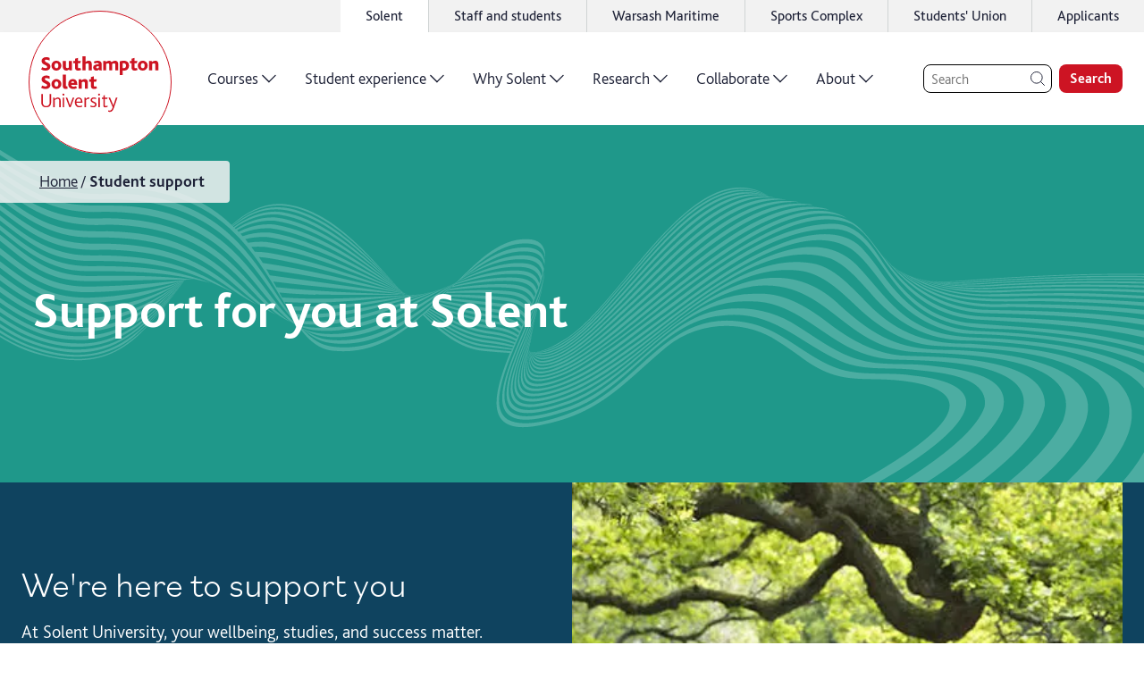

--- FILE ---
content_type: text/html; charset=utf-8
request_url: https://www.solent.ac.uk/student-support
body_size: 52313
content:
<!DOCTYPE html><html lang="en"><head><meta charSet="utf-8" data-next-head=""/><meta name="viewport" content="width=device-width,initial-scale=1,shrink-to-fit=no" data-next-head=""/><link rel="preconnect" href="//www.google-analytics.com" data-next-head=""/><link rel="preload" href="/graphics/logo/logo-white.svg" as="image" data-next-head=""/><title data-next-head="">Student support at Solent</title><meta name="description" content="Bringing together all aspects of support for Solent students, including financial, wellbeing, studying, and mature students." data-next-head=""/><meta name="keywords" content="support. students, help, student support, financial support, wellbeing support, study support, support for students, student hub, single comprehensive source of information, e6, report and support," data-next-head=""/><link rel="icon" type="image/png" href="/favicon.png" data-next-head=""/><link rel="canonical" href="https://www.solent.ac.uk/student-support" data-next-head=""/><link rel="preload" href="/_next/static/media/25aced89ba16be95-s.p.woff2" as="font" type="font/woff2" crossorigin="anonymous" data-next-font="size-adjust"/><link rel="preload" href="/_next/static/media/34de9f06ddba0001-s.p.woff2" as="font" type="font/woff2" crossorigin="anonymous" data-next-font="size-adjust"/><link rel="preload" href="/_next/static/media/6eede66507d718f9-s.p.woff2" as="font" type="font/woff2" crossorigin="anonymous" data-next-font="size-adjust"/><link rel="preload" href="/_next/static/media/5431188ff4b27493-s.p.woff2" as="font" type="font/woff2" crossorigin="anonymous" data-next-font="size-adjust"/><link rel="preload" href="/_next/static/media/b860407fe2126b8d-s.p.woff2" as="font" type="font/woff2" crossorigin="anonymous" data-next-font="size-adjust"/><link rel="preload" href="/_next/static/media/08ee7ed0a9e6bc77-s.p.woff2" as="font" type="font/woff2" crossorigin="anonymous" data-next-font="size-adjust"/><link rel="preload" href="/_next/static/media/67611fd043515ea4-s.p.woff2" as="font" type="font/woff2" crossorigin="anonymous" data-next-font="size-adjust"/><link rel="preload" href="/_next/static/media/da1a849d425c32ef-s.p.woff2" as="font" type="font/woff2" crossorigin="anonymous" data-next-font="size-adjust"/><link rel="preload" href="/_next/static/media/d18cf7b039bd1167-s.p.woff2" as="font" type="font/woff2" crossorigin="anonymous" data-next-font="size-adjust"/><link rel="preload" href="/_next/static/media/2d7b87c486d620be-s.p.woff2" as="font" type="font/woff2" crossorigin="anonymous" data-next-font="size-adjust"/><link rel="preload" href="/_next/static/media/edc5cc35ea0fa864-s.p.woff2" as="font" type="font/woff2" crossorigin="anonymous" data-next-font="size-adjust"/><link rel="preload" href="/_next/static/css/ca253ecb1c376dad.css" as="style"/><link rel="stylesheet" href="/_next/static/css/ca253ecb1c376dad.css" data-n-g=""/><noscript data-n-css=""></noscript><script defer="" noModule="" src="/_next/static/chunks/polyfills-42372ed130431b0a.js"></script><script src="/_next/static/chunks/webpack-281aeb90a5df3984.js" defer=""></script><script src="/_next/static/chunks/framework-dc3b3fb7a813c972.js" defer=""></script><script src="/_next/static/chunks/main-bc1c55a8526cf0c7.js" defer=""></script><script src="/_next/static/chunks/pages/_app-0acf965e484cc8ad.js" defer=""></script><script src="/_next/static/chunks/fb8f1bdd-c2b9cb30a921a46b.js" defer=""></script><script src="/_next/static/chunks/7913-54a9a1e590d4a487.js" defer=""></script><script src="/_next/static/chunks/3200-f7785ea9f462d8c9.js" defer=""></script><script src="/_next/static/chunks/8514-4ae85d1d29dd3c95.js" defer=""></script><script src="/_next/static/chunks/5636-576bf878eb96dc73.js" defer=""></script><script src="/_next/static/chunks/7180-201dab3c22da7ab7.js" defer=""></script><script src="/_next/static/chunks/462-4d6929a574f29d0a.js" defer=""></script><script src="/_next/static/chunks/4155-a3f2709f749a66aa.js" defer=""></script><script src="/_next/static/chunks/36-706fc878a0b02e17.js" defer=""></script><script src="/_next/static/chunks/9196-79ec11f8144867c4.js" defer=""></script><script src="/_next/static/chunks/3382-625ca468a92b803a.js" defer=""></script><script src="/_next/static/chunks/8108-7be1cede0ccfdcf5.js" defer=""></script><script src="/_next/static/chunks/431-8af6236802938313.js" defer=""></script><script src="/_next/static/chunks/6305-bc7c9c85e30333b4.js" defer=""></script><script src="/_next/static/chunks/3356-9c95925c708fda9a.js" defer=""></script><script src="/_next/static/chunks/pages/%5B...generic%5D-99ba06746934587e.js" defer=""></script><script src="/_next/static/hM38YjCRzTRG42LFuQccy/_buildManifest.js" defer=""></script><script src="/_next/static/hM38YjCRzTRG42LFuQccy/_ssgManifest.js" defer=""></script><style data-styled="" data-styled-version="5.3.11">html{-webkit-scroll-padding-top:3.75rem;-moz-scroll-padding-top:3.75rem;-ms-scroll-padding-top:3.75rem;scroll-padding-top:3.75rem;}/*!sc*/
body{padding:0;margin:0;box-sizing:border-box;}/*!sc*/
body *{box-sizing:inherit;}/*!sc*/
li{margin:0.25rem 0;}/*!sc*/
td{padding:0.375rem;}/*!sc*/
#ccc #ccc-notify-dismiss{display:none !important;}/*!sc*/
data-styled.g1[id="sc-global-bYKZsc1"]{content:"sc-global-bYKZsc1,"}/*!sc*/
body,input,label,button{font-family:'bliss','bliss Fallback',Calibri,'Trebuchet MS',sans-serif;font-size:1rem;color:#1D2136;font-weight:300;text-underline-offset:0.125em;-webkit-text-decoration-thickness:0.0625em;text-decoration-thickness:0.0625em;line-height:1.4;}/*!sc*/
@media only screen and (min-width:64rem){body,input,label,button{font-size:1.25rem;}}/*!sc*/
label{font-weight:600;}/*!sc*/
p{font-size:1.125rem;line-height:1.55;font-weight:300;margin:1rem 0;}/*!sc*/
h1 + p{margin-top:0;}/*!sc*/
h2 + p{margin-top:-1rem;}/*!sc*/
h3 + p,h4 + p,h5 + p,h6 + p{margin-top:0;}/*!sc*/
@media only screen and (min-width:64rem){p{font-size:1.25rem;}}/*!sc*/
a{color:#CD1423;font-weight:300;-webkit-letter-spacing:0;-moz-letter-spacing:0;-ms-letter-spacing:0;letter-spacing:0;line-height:inherit;text-underline-offset:0.125em;-webkit-text-decoration-thickness:0.0625rem;text-decoration-thickness:0.0625rem;}/*!sc*/
a:hover{-webkit-text-decoration-thickness:0.125rem;text-decoration-thickness:0.125rem;}/*!sc*/
strong{font-weight:700;}/*!sc*/
h1{font-size:2.25rem;font-weight:700;line-height:2.75rem;}/*!sc*/
@media only screen and (min-width:75rem){h1{font-size:3.5rem;line-height:1.4;}}/*!sc*/
h2{font-size:2rem;font-weight:700;line-height:2.5rem;margin:0.5em 0 1.5rem;}/*!sc*/
@media only screen and (min-width:64rem){h2{font-size:2.5rem;line-height:1.4;}}/*!sc*/
h3{font-size:1.75rem;font-weight:700;line-height:2rem;margin:0.6em 0 0.25rem;}/*!sc*/
@media only screen and (min-width:64rem){h3{font-size:2.25rem;line-height:1.4;}}/*!sc*/
h4{font-size:1.75rem;font-weight:700;line-height:2.25rem;margin:0.5em 0 0.25rem;}/*!sc*/
@media only screen and (min-width:64rem){h4{font-size:2rem;line-height:1.4;}}/*!sc*/
h5{font-size:1.5rem;font-weight:700;line-height:2rem;margin:0.5em 0 0.25rem;}/*!sc*/
@media only screen and (min-width:64rem){h5{font-size:1.75rem;line-height:1.4;}}/*!sc*/
h6{font-size:1.25rem;font-weight:600;line-height:1.75rem;margin:0.5em 0 0.25rem;}/*!sc*/
@media only screen and (min-width:64rem){h6{font-size:1.5rem;line-height:1.4;}}/*!sc*/
data-styled.g2[id="sc-global-iEDSUG1"]{content:"sc-global-iEDSUG1,"}/*!sc*/
.iFIbKL{width:2rem;height:2rem;position:relative;display:block;}/*!sc*/
@media only screen and (min-width:64rem){.iFIbKL{width:2.5rem;height:2.5rem;}}/*!sc*/
data-styled.g3[id="sc-b073fbc7-0"]{content:"iFIbKL,"}/*!sc*/
.phNly{max-width:0.8em;max-height:0.8em;position:absolute;top:50%;left:50%;-webkit-transform:translate(-50%,-50%);-ms-transform:translate(-50%,-50%);transform:translate(-50%,-50%);}/*!sc*/
data-styled.g4[id="sc-b073fbc7-1"]{content:"phNly,"}/*!sc*/
.LKEHV{opacity:0;top:0;left:1%;position:fixed;z-index:-1;background-color:#CD1423;color:#FFFFFF;padding:0.5rem 2.5rem 0.5rem 1.5rem;font-size:1.125rem;font-weight:700;line-height:1.3125rem;border-radius:1.5rem;box-shadow:0 0 0.75rem 0 rgba(0,0,0,0.1);-webkit-transition:0.5s all cubic-bezier(0,0.59,0.25,1.18);transition:0.5s all cubic-bezier(0,0.59,0.25,1.18);}/*!sc*/
.LKEHV:focus{visibility:visible;z-index:10000;opacity:1;-webkit-transform:translateY(1rem);-ms-transform:translateY(1rem);transform:translateY(1rem);}/*!sc*/
data-styled.g5[id="sc-76ebd59b-0"]{content:"LKEHV,"}/*!sc*/
.gtdGWo{width:1.75rem;height:1.75rem;position:absolute;top:50%;right:0.5rem;-webkit-transform:translateY(-50%);-ms-transform:translateY(-50%);transform:translateY(-50%);}/*!sc*/
@media only screen and (min-width:64rem){.gtdGWo{width:2.25rem;height:2.25rem;}}/*!sc*/
data-styled.g6[id="sc-76ebd59b-1"]{content:"gtdGWo,"}/*!sc*/
.hGnMlJ{--icon-color:#FFFFFF;position:relative;-webkit-text-decoration:none;text-decoration:none;display:-webkit-inline-box;display:-webkit-inline-flex;display:-ms-inline-flexbox;display:inline-flex;-webkit-align-items:center;-webkit-box-align:center;-ms-flex-align:center;align-items:center;-webkit-box-pack:start;-webkit-justify-content:flex-start;-ms-flex-pack:start;justify-content:flex-start;font-size:1.125rem;font-weight:600;line-height:1.5;}/*!sc*/
@media only screen and (min-width:64rem){.hGnMlJ{font-size:1.5rem;}}/*!sc*/
.chBVha{--icon-color:#CD1423;position:relative;-webkit-text-decoration:none;text-decoration:none;display:-webkit-inline-box;display:-webkit-inline-flex;display:-ms-inline-flexbox;display:inline-flex;-webkit-align-items:center;-webkit-box-align:center;-ms-flex-align:center;align-items:center;-webkit-box-pack:start;-webkit-justify-content:flex-start;-ms-flex-pack:start;justify-content:flex-start;font-size:1.125rem;font-weight:600;line-height:1.5;}/*!sc*/
@media only screen and (min-width:64rem){.chBVha{font-size:1.5rem;}}/*!sc*/
data-styled.g9[id="sc-12b89029-0"]{content:"hGnMlJ,chBVha,"}/*!sc*/
.bThGLL{--border-width:0.0625rem;display:block;position:relative;width:calc(1.35em - (var(--border-width) * 2));height:calc(1.35em - (var(--border-width) * 2));-webkit-transition:all 200ms ease;transition:all 200ms ease;margin-left:0.35em;margin-right:0.35em;background:currentColor;border-radius:50%;border:var(--border-width) solid currentColor;}/*!sc*/
.sc-12b89029-0:hover .sc-12b89029-1{-webkit-transform:translateX(0.25em);-ms-transform:translateX(0.25em);transform:translateX(0.25em);}/*!sc*/
.hBuTRW{--border-width:0.0625rem;display:block;position:relative;width:calc(1.35em - (var(--border-width) * 2));height:calc(1.35em - (var(--border-width) * 2));-webkit-transition:all 200ms ease;transition:all 200ms ease;margin-left:0;margin-right:0.35em;background:transparent;border-radius:50%;}/*!sc*/
.sc-12b89029-0:hover .sc-12b89029-1{-webkit-transform:translateX(0.25em);-ms-transform:translateX(0.25em);transform:translateX(0.25em);}/*!sc*/
data-styled.g10[id="sc-12b89029-1"]{content:"bThGLL,hBuTRW,"}/*!sc*/
.NyiAx{position:absolute;width:0.75em;height:0.75em;left:50%;top:50%;-webkit-transform:translate(calc(-50% + 0.025em),-50%);-ms-transform:translate(calc(-50% + 0.025em),-50%);transform:translate(calc(-50% + 0.025em),-50%);color:var(--icon-color);}/*!sc*/
data-styled.g11[id="sc-12b89029-2"]{content:"NyiAx,"}/*!sc*/
.Cqkcy{border:0.1rem solid currentColor;border-radius:50%;height:100%;width:100%;}/*!sc*/
data-styled.g14[id="sc-4c179e97-0"]{content:"Cqkcy,"}/*!sc*/
.iHDeDV{max-width:calc(0.9em - 0.25rem);max-height:calc(0.9em - 0.25rem);stroke-width:0.1rem;}/*!sc*/
data-styled.g15[id="sc-4c179e97-1"]{content:"iHDeDV,"}/*!sc*/
.KpBaY{height:2.25rem;background-color:#f2f2f2;display:-webkit-box;display:-webkit-flex;display:-ms-flexbox;display:flex;-webkit-box-pack:end;-webkit-justify-content:flex-end;-ms-flex-pack:end;justify-content:flex-end;}/*!sc*/
data-styled.g16[id="sc-bcfa3525-0"]{content:"KpBaY,"}/*!sc*/
.bqBDtI{min-width:100rem;margin:0 auto;}/*!sc*/
data-styled.g17[id="sc-bcfa3525-1"]{content:"bqBDtI,"}/*!sc*/
.hSLEGS{height:100%;}/*!sc*/
data-styled.g18[id="sc-bcfa3525-2"]{content:"hSLEGS,"}/*!sc*/
.fPoooR{list-style:none;padding:0;height:100%;margin:0;display:-webkit-box;display:-webkit-flex;display:-ms-flexbox;display:flex;-webkit-box-pack:end;-webkit-justify-content:flex-end;-ms-flex-pack:end;justify-content:flex-end;}/*!sc*/
data-styled.g19[id="sc-bcfa3525-3"]{content:"fPoooR,"}/*!sc*/
.cZlUYJ{font-size:1rem;height:100%;margin:0;background:transparent;display:none;background:white;display:block;}/*!sc*/
.cZlUYJ:not(:last-child){border-right:0.0625rem solid #D0D4D4;}/*!sc*/
.cZlUYJ:hover{background:white;}/*!sc*/
@media only screen and (min-width:48rem){.cZlUYJ{display:block;}}/*!sc*/
.jhQzur{font-size:1rem;height:100%;margin:0;background:transparent;display:none;}/*!sc*/
.jhQzur:not(:last-child){border-right:0.0625rem solid #D0D4D4;}/*!sc*/
.jhQzur:hover{background:white;}/*!sc*/
@media only screen and (min-width:48rem){.jhQzur{display:block;}}/*!sc*/
data-styled.g20[id="sc-bcfa3525-4"]{content:"cZlUYJ,jhQzur,"}/*!sc*/
.lnpLro{display:-webkit-box;display:-webkit-flex;display:-ms-flexbox;display:flex;-webkit-align-items:center;-webkit-box-align:center;-ms-flex-align:center;align-items:center;-webkit-box-pack:center;-webkit-justify-content:center;-ms-flex-pack:center;justify-content:center;height:100%;width:100%;color:inherit;-webkit-text-decoration:none;text-decoration:none;font-size:0.875rem;font-weight:400;padding:0 1.5rem;}/*!sc*/
@media only screen and (min-width:64rem){.lnpLro{padding:0 1.75rem;font-size:1rem;}}/*!sc*/
data-styled.g21[id="sc-bcfa3525-5"]{content:"lnpLro,"}/*!sc*/
.biTDsk{display:block;}/*!sc*/
data-styled.g22[id="sc-bcfa3525-6"]{content:"biTDsk,"}/*!sc*/
.kdAlDC{border:none;background:transparent;cursor:pointer;margin:0;padding:0.25rem 1.5rem;width:calc(1.75rem + 3rem);height:calc(1.75rem + 0.5rem);}/*!sc*/
data-styled.g23[id="sc-bcfa3525-7"]{content:"kdAlDC,"}/*!sc*/
.ctrFKM{width:100%;overflow:hidden;min-height:6rem;height:100%;position:relative;}/*!sc*/
.ctrFKM .sc-12b89029-0{color:#1D2136;}/*!sc*/
.ctrFKM .sc-12b89029-1 svg{color:#E6E6E6;}/*!sc*/
data-styled.g38[id="sc-ebaddd14-0"]{content:"ctrFKM,"}/*!sc*/
.dtncmv{position:absolute;width:100%;height:100%;left:50%;top:50%;-webkit-transform:translate(-50%,-50%);-ms-transform:translate(-50%,-50%);transform:translate(-50%,-50%);}/*!sc*/
data-styled.g39[id="sc-ebaddd14-1"]{content:"dtncmv,"}/*!sc*/
.eSaSyV{text-align:center;position:relative;z-index:1;display:-webkit-box;display:-webkit-flex;display:-ms-flexbox;display:flex;-webkit-align-items:center;-webkit-box-align:center;-ms-flex-align:center;align-items:center;-webkit-box-pack:space-around;-webkit-justify-content:space-around;-ms-flex-pack:space-around;justify-content:space-around;height:100%;}/*!sc*/
data-styled.g40[id="sc-ebaddd14-2"]{content:"eSaSyV,"}/*!sc*/
.jJBrVt{font-family:'bilo','bilo Fallback','bliss','bliss Fallback',Calibri,'Trebuchet MS',sans-serif;font-size:1.875rem;font-weight:300;line-height:1.1;color:#1D2136;}/*!sc*/
data-styled.g41[id="sc-ebaddd14-3"]{content:"jJBrVt,"}/*!sc*/
.bsoyns{border-radius:0.75rem;display:-webkit-box;display:-webkit-flex;display:-ms-flexbox;display:flex;background:#E6E6E6;color:white;overflow:hidden;}/*!sc*/
data-styled.g42[id="sc-8aa9da-0"]{content:"bsoyns,"}/*!sc*/
.QamJn:not(:last-child){margin-bottom:1rem;}/*!sc*/
data-styled.g43[id="sc-8aa9da-1"]{content:"QamJn,"}/*!sc*/
.dnayYw.dnayYw{color:inherit;line-height:1.2;-webkit-text-decoration:none;text-decoration:none;font-weight:inherit;font-size:inherit;position:relative;display:inline-block;}/*!sc*/
.dnayYw.dnayYw:hover{-webkit-text-decoration:underline;text-decoration:underline;-webkit-text-decoration-thickness:0.05em;text-decoration-thickness:0.05em;}/*!sc*/
data-styled.g44[id="sc-8aa9da-2"]{content:"dnayYw,"}/*!sc*/
.dhjLOv{background:#1D2136;padding:2.25rem;width:35%;-webkit-flex:0 0 auto;-ms-flex:0 0 auto;flex:0 0 auto;}/*!sc*/
.dhjLOv .sc-8aa9da-1{height:2rem;}/*!sc*/
@media only screen and (min-width:90rem){.dhjLOv{width:30%;}}/*!sc*/
data-styled.g45[id="sc-8aa9da-3"]{content:"dhjLOv,"}/*!sc*/
.fxBITh{list-style:none;padding:0;margin:0;font-weight:300;font-size:1.25rem;}/*!sc*/
data-styled.g46[id="sc-8aa9da-4"]{content:"fxBITh,"}/*!sc*/
.jsXgCB{display:inline-block;width:2rem;height:2rem;margin-right:1rem;position:relative;-webkit-transform:translateY(25%);-ms-transform:translateY(25%);transform:translateY(25%);color:#FFC11B;stroke-width:2;}/*!sc*/
.faRpuQ{display:inline-block;width:2rem;height:2rem;margin-right:1rem;position:relative;-webkit-transform:translateY(25%);-ms-transform:translateY(25%);transform:translateY(25%);color:#C6C745;stroke-width:2;}/*!sc*/
.jZqpNE{display:inline-block;width:2rem;height:2rem;margin-right:1rem;position:relative;-webkit-transform:translateY(25%);-ms-transform:translateY(25%);transform:translateY(25%);color:#01C3DE;stroke-width:2;}/*!sc*/
.gehtBU{display:inline-block;width:2rem;height:2rem;margin-right:1rem;position:relative;-webkit-transform:translateY(25%);-ms-transform:translateY(25%);transform:translateY(25%);color:#FF4D00;stroke-width:2;}/*!sc*/
.ldkgcB{display:inline-block;width:2rem;height:2rem;margin-right:1rem;position:relative;-webkit-transform:translateY(25%);-ms-transform:translateY(25%);transform:translateY(25%);color:#D82F89;stroke-width:2;}/*!sc*/
data-styled.g47[id="sc-8aa9da-5"]{content:"jsXgCB,faRpuQ,jZqpNE,gehtBU,ldkgcB,"}/*!sc*/
.epovJe{padding:2.5rem 3rem 8.5rem 2.25rem;color:#1D2136;position:relative;width:100%;}/*!sc*/
data-styled.g48[id="sc-8aa9da-6"]{content:"epovJe,"}/*!sc*/
.hbzyBf{font-weight:300;width:100%;}/*!sc*/
.hbzyBf .sc-8aa9da-2{margin-right:4.75rem;}/*!sc*/
data-styled.g49[id="sc-8aa9da-7"]{content:"hbzyBf,"}/*!sc*/
.koTQux{font-size:1.25rem;font-weight:600;line-height:1rem;margin:0 0 1.5rem;}/*!sc*/
data-styled.g50[id="sc-8aa9da-8"]{content:"koTQux,"}/*!sc*/
.bzkuxz{list-style:none;padding:0;margin:0;display:grid;grid-template-columns:repeat(2,1fr);-webkit-column-gap:0.75rem;column-gap:0.75rem;}/*!sc*/
@media only screen and (min-width:90rem){.bzkuxz{grid-template-columns:repeat(3,1fr);}}/*!sc*/
data-styled.g51[id="sc-8aa9da-9"]{content:"bzkuxz,"}/*!sc*/
.kTxxuW{position:absolute;top:50%;left:calc(100% + 0.5rem);-webkit-transform:translateY(-50%);-ms-transform:translateY(-50%);transform:translateY(-50%);border-radius:0.375rem;font-size:1rem;font-weight:600;padding:0.25rem 0.5rem;line-height:1;white-space:nowrap;text-transform:capitalize;background-color:#FFC11B;}/*!sc*/
.kRAAUz{position:absolute;top:50%;left:calc(100% + 0.5rem);-webkit-transform:translateY(-50%);-ms-transform:translateY(-50%);transform:translateY(-50%);border-radius:0.375rem;font-size:1rem;font-weight:600;padding:0.25rem 0.5rem;line-height:1;white-space:nowrap;text-transform:capitalize;background-color:#C6C745;}/*!sc*/
data-styled.g52[id="sc-8aa9da-10"]{content:"kTxxuW,kRAAUz,"}/*!sc*/
.OKDuQ{position:absolute;bottom:0;left:0;right:0;height:6rem;}/*!sc*/
data-styled.g53[id="sc-8aa9da-11"]{content:"OKDuQ,"}/*!sc*/
.cEhfwk{height:100%;display:-webkit-box;display:-webkit-flex;display:-ms-flexbox;display:flex;-webkit-flex-direction:row-reverse;-ms-flex-direction:row-reverse;flex-direction:row-reverse;-webkit-align-items:center;-webkit-box-align:center;-ms-flex-align:center;align-items:center;}/*!sc*/
data-styled.g56[id="sc-467aadb1-0"]{content:"cEhfwk,"}/*!sc*/
.jnNnOS{position:absolute;width:6.5rem;height:6.5rem;top:50%;left:4rem;-webkit-transform:translate(-50%,-50%);-ms-transform:translate(-50%,-50%);transform:translate(-50%,-50%);-webkit-transition:all 0.3s ease;transition:all 0.3s ease;}/*!sc*/
@media only screen and (min-width:30rem){.jnNnOS{top:50%;}}/*!sc*/
@media only screen and (min-width:75rem){.jnNnOS{width:10rem;height:10rem;position:relative;-webkit-transform:none;-ms-transform:none;transform:none;top:0.25rem;left:1rem;}}/*!sc*/
data-styled.g57[id="sc-467aadb1-1"]{content:"jnNnOS,"}/*!sc*/
.gqaZNW{display:inline-block;width:100%;height:100%;}/*!sc*/
data-styled.g58[id="sc-467aadb1-2"]{content:"gqaZNW,"}/*!sc*/
.iGGVwp{display:-webkit-inline-box;display:-webkit-inline-flex;display:-ms-inline-flexbox;display:inline-flex;height:100%;background-color:rgba(255,255,255,1);}/*!sc*/
data-styled.g59[id="sc-467aadb1-3"]{content:"iGGVwp,"}/*!sc*/
.fYpbdi{z-index:1;}/*!sc*/
@media only screen and (min-width:48rem){.fYpbdi{padding:0 0.5rem 0 0.75rem;}}/*!sc*/
data-styled.g62[id="sc-467aadb1-6"]{content:"fYpbdi,"}/*!sc*/
.eAseQm{background-color:rgba(255,255,255,1);box-shadow:rgb(0 0 0 / 15%) 0rem 0.125rem 0.375rem -0.125rem;}/*!sc*/
data-styled.g63[id="sc-467aadb1-7"]{content:"eAseQm,"}/*!sc*/
.iIMjuO{display:none;}/*!sc*/
@media only screen and (min-width:75rem){.iIMjuO{max-width:100rem;width:100%;margin:0 auto;background-color:rgba(255,255,255,1);display:block;}}/*!sc*/
data-styled.g64[id="sc-467aadb1-8"]{content:"iIMjuO,"}/*!sc*/
.hOiNGO{background-color:rgba(255,255,255,1);box-shadow:rgb(0 0 0 / 15%) 0rem 0.125rem 0.375rem -0.125rem;}/*!sc*/
@media only screen and (min-width:75rem){.hOiNGO{display:none;}}/*!sc*/
data-styled.g65[id="sc-467aadb1-9"]{content:"hOiNGO,"}/*!sc*/
.IknMT{display:-webkit-box;display:-webkit-flex;display:-ms-flexbox;display:flex;width:100%;max-width:100rem;margin:0 auto;-webkit-box-pack:justify;-webkit-justify-content:space-between;-ms-flex-pack:justify;justify-content:space-between;-webkit-align-items:center;-webkit-box-align:center;-ms-flex-align:center;align-items:center;}/*!sc*/
@media only screen and (min-width:75rem){.IknMT{-webkit-box-pack:justify;-webkit-justify-content:space-between;-ms-flex-pack:justify;justify-content:space-between;}}/*!sc*/
data-styled.g66[id="sc-467aadb1-10"]{content:"IknMT,"}/*!sc*/
.biShbw{display:-webkit-box;display:-webkit-flex;display:-ms-flexbox;display:flex;height:5rem;width:100%;padding:0 1rem;background-color:rgba(255,255,255,1);-webkit-box-pack:end;-webkit-justify-content:flex-end;-ms-flex-pack:end;justify-content:flex-end;position:relative;z-index:999;}/*!sc*/
@media only screen and (min-width:75rem){.biShbw{height:6.5rem;}}/*!sc*/
data-styled.g67[id="sc-467aadb1-11"]{content:"biShbw,"}/*!sc*/
.kFoRFA{position:relative;display:grid;max-width:82.5rem;grid-template-columns:repeat(12,1fr);margin:0 0.75rem;-webkit-column-gap:0.75rem;column-gap:0.75rem;height:100%;width:calc(100% - 1.5rem);}/*!sc*/
.sc-eceb9362-0 .sc-eceb9362-0{margin:0;}/*!sc*/
@media only screen and (min-width:64rem){.kFoRFA{margin:0 auto;padding:0 1.5rem;-webkit-column-gap:1.5rem;column-gap:1.5rem;max-width:calc(82.5rem + 3rem);}.sc-eceb9362-0 .sc-eceb9362-0{padding:0;}}/*!sc*/
.ifGCmU{position:relative;display:grid;max-width:82.5rem;grid-template-columns:repeat(12,1fr);margin:0 0.75rem;-webkit-column-gap:0.75rem;column-gap:0.75rem;}/*!sc*/
.sc-eceb9362-0 .sc-eceb9362-0{margin:0;}/*!sc*/
@media only screen and (min-width:64rem){.ifGCmU{margin:0 auto;padding:0 1.5rem;-webkit-column-gap:1.5rem;column-gap:1.5rem;max-width:calc(82.5rem + 3rem);}.sc-eceb9362-0 .sc-eceb9362-0{padding:0;}}/*!sc*/
.llDcXr{position:relative;display:grid;max-width:82.5rem;grid-template-columns:repeat(12,1fr);margin:0 0.75rem;-webkit-column-gap:0.75rem;column-gap:0.75rem;row-gap:1rem;}/*!sc*/
.sc-eceb9362-0 .sc-eceb9362-0{margin:0;}/*!sc*/
@media only screen and (min-width:64rem){.llDcXr{margin:0 auto;padding:0 1.5rem;-webkit-column-gap:1.5rem;column-gap:1.5rem;max-width:calc(82.5rem + 3rem);}.sc-eceb9362-0 .sc-eceb9362-0{padding:0;}}/*!sc*/
data-styled.g74[id="sc-eceb9362-0"]{content:"kFoRFA,ifGCmU,llDcXr,"}/*!sc*/
.jGLhDv{grid-column-start:span 12;max-width:100%;}/*!sc*/
@media only screen and (min-width:48rem){.jGLhDv{grid-column-start:span 12;grid-column-end:unset;}}/*!sc*/
.iXVtuT{grid-column-start:span 12;max-width:100%;}/*!sc*/
.fuxlnY{grid-column-start:span 12;max-width:100%;}/*!sc*/
@media only screen and (min-width:48rem){.fuxlnY{grid-column-start:span 6;grid-column-end:unset;}}/*!sc*/
@media only screen and (min-width:64rem){.fuxlnY{grid-column-start:span 3;grid-column-end:unset;}}/*!sc*/
.erqVpN{grid-column-start:span 12;max-width:100%;-webkit-order:initial;-ms-flex-order:initial;order:initial;}/*!sc*/
@media only screen and (min-width:64rem){.erqVpN{grid-column-start:span 6;grid-column-end:unset;}}/*!sc*/
.bqRZPU{grid-column-start:span 12;max-width:100%;}/*!sc*/
@media only screen and (min-width:64rem){.bqRZPU{grid-column-start:span 6;grid-column-end:unset;}}/*!sc*/
.ftzDlx{grid-column-start:span 12;max-width:100%;}/*!sc*/
@media only screen and (min-width:48rem){.ftzDlx{grid-column-start:3;grid-column-end:11;}}/*!sc*/
@media only screen and (min-width:64rem){.ftzDlx{grid-column-start:3;grid-column-end:11;}}/*!sc*/
.iplpUy{grid-column-start:span 12;max-width:100%;}/*!sc*/
@media only screen and (min-width:64rem){.iplpUy{grid-column-start:2;grid-column-end:12;}}/*!sc*/
data-styled.g75[id="sc-ef509584-0"]{content:"jGLhDv,iXVtuT,fuxlnY,erqVpN,bqRZPU,ftzDlx,iplpUy,"}/*!sc*/
.fRssqh{--button-font-size:1.125rem;--button-padding-x:0.75rem;--button-padding-y:0.875rem;font-size:var(--button-font-size);padding:var(--button-padding-y) var(--button-padding-x);font-weight:700;-webkit-letter-spacing:0;-moz-letter-spacing:0;-ms-letter-spacing:0;letter-spacing:0;line-height:1.2;border-radius:0.5rem;-webkit-text-decoration:none;text-decoration:none;-webkit-transition:background-color 200ms ease;transition:background-color 200ms ease;display:-webkit-inline-box;display:-webkit-inline-flex;display:-ms-inline-flexbox;display:inline-flex;-webkit-align-items:center;-webkit-box-align:center;-ms-flex-align:center;align-items:center;white-space:nowrap;background:#FFFFFF;border:1px solid #083237;color:#083237;-webkit-transition:all 250ms ease;transition:all 250ms ease;}/*!sc*/
.fRssqh:hover{background:#083237;color:#FFFFFF;cursor:pointer;}/*!sc*/
@media only screen and (min-width:64rem){.fRssqh{--button-font-size:1.5rem;--button-padding-x:1rem;}}/*!sc*/
.fincoC{--button-font-size:1.125rem;--button-padding-x:0.75rem;--button-padding-y:0.875rem;font-size:var(--button-font-size);padding:var(--button-padding-y) var(--button-padding-x);font-weight:700;-webkit-letter-spacing:0;-moz-letter-spacing:0;-ms-letter-spacing:0;letter-spacing:0;line-height:1.2;border-radius:0.5rem;-webkit-text-decoration:none;text-decoration:none;-webkit-transition:background-color 200ms ease;transition:background-color 200ms ease;display:-webkit-inline-box;display:-webkit-inline-flex;display:-ms-inline-flexbox;display:inline-flex;-webkit-align-items:center;-webkit-box-align:center;-ms-flex-align:center;align-items:center;white-space:nowrap;background:#FFFFFF;border:none;color:#CD1423;-webkit-transition:all 250ms ease;transition:all 250ms ease;}/*!sc*/
.fincoC:hover{background:#e6e6e6;cursor:pointer;}/*!sc*/
@media only screen and (min-width:64rem){.fincoC{--button-font-size:1.5rem;--button-padding-x:1rem;}}/*!sc*/
data-styled.g78[id="sc-c9e86615-0"]{content:"fRssqh,fincoC,"}/*!sc*/
.jOXNpS{max-width:100%;}/*!sc*/
data-styled.g97[id="sc-4818a11e-0"]{content:"jOXNpS,"}/*!sc*/
.gTlpFV{position:relative;}/*!sc*/
data-styled.g98[id="sc-3d2d22ad-0"]{content:"gTlpFV,"}/*!sc*/
.hcxoTl{position:absolute;top:1.5rem;left:0;z-index:5;padding:0.25rem;width:calc(100% - 1rem);}/*!sc*/
@media only screen and (min-width:40rem){.hcxoTl{width:unset;}}/*!sc*/
@media only screen and (min-width:64rem){.hcxoTl{top:2.5rem;}}/*!sc*/
.hcxoTl:before{content:'';position:absolute;top:0;right:0;bottom:0;left:0;background:#f2f2f2;opacity:0.85;border-radius:0 0.25rem 0.25rem 0;}/*!sc*/
data-styled.g99[id="sc-3d2d22ad-1"]{content:"hcxoTl,"}/*!sc*/
.iglPb{list-style:none;margin:0;display:-webkit-box;display:-webkit-flex;display:-ms-flexbox;display:flex;-webkit-flex-wrap:nowrap;-ms-flex-wrap:nowrap;flex-wrap:nowrap;padding:0.375rem 0.5rem 0.375rem 1.25rem;width:100%;}/*!sc*/
@media only screen and (min-width:64rem){.iglPb{padding:0.25rem 1.5rem 0.4rem 2.5rem;}}/*!sc*/
data-styled.g100[id="sc-3d2d22ad-2"]{content:"iglPb,"}/*!sc*/
.ijLYjG{font-weight:300;position:relative;line-height:1.2;font-size:0.875rem;max-width:100%;}/*!sc*/
@media only screen and (min-width:64rem){.ijLYjG{font-size:1.125rem;}}/*!sc*/
.ijLYjG:not(:first-of-type){padding-left:0.4rem;}/*!sc*/
.ijLYjG:not(:last-of-type){padding-right:0.4rem;}/*!sc*/
.ijLYjG:not(:last-of-type):after{content:'/';position:absolute;right:0;top:50%;-webkit-transform:translate(50%,-50%);-ms-transform:translate(50%,-50%);transform:translate(50%,-50%);}/*!sc*/
.ijLYjG:last-of-type{font-weight:700;}/*!sc*/
data-styled.g101[id="sc-3d2d22ad-3"]{content:"ijLYjG,"}/*!sc*/
.fCCUGh{display:block;color:#1D2136;white-space:nowrap;text-overflow:ellipsis;overflow:hidden;font-weight:inherit;font-size:inherit;line-height:1.2;max-width:100%;}/*!sc*/
data-styled.g102[id="sc-3d2d22ad-4"]{content:"fCCUGh,"}/*!sc*/
.inzQRk{display:block;color:#1D2136;white-space:nowrap;text-overflow:ellipsis;overflow:hidden;font-weight:inherit;font-size:inherit;line-height:1.2;max-width:100%;}/*!sc*/
data-styled.g103[id="sc-3d2d22ad-5"]{content:"inzQRk,"}/*!sc*/
.KOBMg{position:relative;min-height:27.375rem;background:var(--hero-bg-colour,#CD1423);color:var(--hero-txt-colour,#FFFFFF);overflow:hidden;padding-top:3rem;padding-bottom:2rem;display:-webkit-box;display:-webkit-flex;display:-ms-flexbox;display:flex;-webkit-flex-direction:column;-ms-flex-direction:column;flex-direction:column;}/*!sc*/
@media only screen and (min-width:48rem){.KOBMg{padding-top:1rem;min-height:19rem;}}/*!sc*/
@media only screen and (min-width:64rem){.KOBMg{min-height:25rem;}}/*!sc*/
data-styled.g186[id="sc-9f007fcb-0"]{content:"KOBMg,"}/*!sc*/
.jKmdTb{position:absolute;width:100%;height:100vh;overflow:hidden;pointer-events:none;}/*!sc*/
data-styled.g187[id="sc-9f007fcb-1"]{content:"jKmdTb,"}/*!sc*/
.iBSlUd{position:absolute;width:100%;height:100%;overflow:visible;}/*!sc*/
data-styled.g188[id="sc-9f007fcb-2"]{content:"iBSlUd,"}/*!sc*/
.cJfITK{-webkit-flex:1;-ms-flex:1;flex:1;}/*!sc*/
data-styled.g189[id="sc-9f007fcb-3"]{content:"cJfITK,"}/*!sc*/
.buqzFS{position:absolute;top:-5rem;left:-52.5rem;width:122rem;height:45rem;}/*!sc*/
@media only screen and (min-width:64rem){.buqzFS{top:-2.25rem;left:-7.5rem;}}/*!sc*/
data-styled.g190[id="sc-9f007fcb-4"]{content:"buqzFS,"}/*!sc*/
.hgFNoX{position:relative;margin:0;}/*!sc*/
.hgFNoX .lyt-playbtn{-webkit-filter:none;filter:none;-webkit-transition:-webkit-transform 0.25s ease-in-out;-webkit-transition:transform 0.25s ease-in-out;transition:transform 0.25s ease-in-out;}/*!sc*/
.hgFNoX .lyt-playbtn:hover,.hgFNoX .lyt-playbtn:focus{-webkit-transform:scale(1.15);-ms-transform:scale(1.15);transform:scale(1.15);}/*!sc*/
data-styled.g207[id="sc-1b384947-0"]{content:"hgFNoX,"}/*!sc*/
.iFTaOH{position:relative;padding-top:56.25%;}/*!sc*/
data-styled.g208[id="sc-1b384947-1"]{content:"iFTaOH,"}/*!sc*/
.iPtJFy{display:block;margin-top:0.5rem;font-size:1.1125rem;}/*!sc*/
data-styled.g210[id="sc-1b384947-3"]{content:"iPtJFy,"}/*!sc*/
.cRyOAT{font-size:2rem;font-weight:700;line-height:2.5rem;margin:0.5em 0 1.5rem;}/*!sc*/
@media only screen and (min-width:64rem){.cRyOAT{font-size:2.5rem;line-height:1.4;}}/*!sc*/
data-styled.g301[id="sc-19799f1-4"]{content:"cRyOAT,"}/*!sc*/
.kexgCP{padding:0.5rem;}/*!sc*/
data-styled.g327[id="sc-8bfc0afc-0"]{content:"kexgCP,"}/*!sc*/
.dvlCjO{margin-top:3rem;}/*!sc*/
.dvlCjO.dvlCjO:first-of-type{margin-top:0;}/*!sc*/
.dvlCjO > .sc-eceb9362-0 > .sc-ef509584-0 > *:first-child,.dvlCjO > *:first-child{margin-top:0;}/*!sc*/
.dvlCjO h2,.dvlCjO h3 :first-of-type{margin-top:0;}/*!sc*/
data-styled.g366[id="sc-3318be6b-0"]{content:"dvlCjO,"}/*!sc*/
.cTPtdU{display:none;}/*!sc*/
@media only screen and (min-width:64rem){.cTPtdU{display:block;}}/*!sc*/
data-styled.g369[id="sc-3318be6b-3"]{content:"cTPtdU,"}/*!sc*/
.iYictZ{display:block;height:100%;}/*!sc*/
data-styled.g410[id="sc-c81b19e1-0"]{content:"iYictZ,"}/*!sc*/
.cwBXmh{margin:0;display:-webkit-box;display:-webkit-flex;display:-ms-flexbox;display:flex;list-style:none;padding:0 1rem;position:relative;-webkit-align-items:center;-webkit-box-align:center;-ms-flex-align:center;align-items:center;height:100%;}/*!sc*/
data-styled.g411[id="sc-c81b19e1-1"]{content:"cwBXmh,"}/*!sc*/
.imtOsA{padding:0;margin:0;height:100%;border-bottom:0.1875rem solid transparent;display:-webkit-box;display:-webkit-flex;display:-ms-flexbox;display:flex;-webkit-box-pack:center;-webkit-justify-content:center;-ms-flex-pack:center;justify-content:center;max-height:3.5rem;}/*!sc*/
data-styled.g412[id="sc-c81b19e1-2"]{content:"imtOsA,"}/*!sc*/
.fdTvec{background:transparent;border:none;font-size:1.125rem;cursor:pointer;position:relative;padding:0.5rem 0 0.375rem 0;margin:0 1rem;font-weight:300;}/*!sc*/
.fdTvec .sc-c81b19e1-4{-webkit-transform:translateY(0.125rem) rotate(90deg);-ms-transform:translateY(0.125rem) rotate(90deg);transform:translateY(0.125rem) rotate(90deg);}/*!sc*/
@media only screen and (min-width:90rem){.fdTvec{font-size:1.25rem;}}/*!sc*/
@media only screen and (min-width:120rem){.fdTvec{margin:0 1.25rem;}}/*!sc*/
data-styled.g413[id="sc-c81b19e1-3"]{content:"fdTvec,"}/*!sc*/
.fMclqM{width:1rem;height:1rem;margin-left:0.25rem;-webkit-transform:translateY(0.125rem) rotate(90deg);-ms-transform:translateY(0.125rem) rotate(90deg);transform:translateY(0.125rem) rotate(90deg);}/*!sc*/
data-styled.g414[id="sc-c81b19e1-4"]{content:"fMclqM,"}/*!sc*/
.istAKE{display:block;position:absolute;left:50%;width:1.5rem;height:1.5rem;border-left:1.5rem solid transparent;border-right:1.5rem solid transparent;border-bottom:1.5rem solid #1D2136;-webkit-transform:translateX(-50%);-ms-transform:translateX(-50%);transform:translateX(-50%);-webkit-transition:none;transition:none;opacity:0;bottom:-3rem;pointer-events:none;}/*!sc*/
.furHog{display:block;position:absolute;left:50%;width:1.5rem;height:1.5rem;border-left:1.5rem solid transparent;border-right:1.5rem solid transparent;border-bottom:1.5rem solid #E6E6E6;-webkit-transform:translateX(-50%);-ms-transform:translateX(-50%);transform:translateX(-50%);-webkit-transition:none;transition:none;opacity:0;bottom:-3rem;pointer-events:none;}/*!sc*/
data-styled.g415[id="sc-c81b19e1-5"]{content:"istAKE,furHog,"}/*!sc*/
.gfRUFT{position:absolute;display:none;left:50%;top:calc(100% - 2.625rem);width:85vw;max-width:87.5rem;-webkit-transform-origin:top center;-ms-transform-origin:top center;transform-origin:top center;-webkit-transform:translateX(-50%);-ms-transform:translateX(-50%);transform:translateX(-50%);z-index:500;padding-top:2rem;}/*!sc*/
@media only screen and (min-width:90rem){.gfRUFT{left:55%;}}/*!sc*/
data-styled.g416[id="sc-c81b19e1-6"]{content:"gfRUFT,"}/*!sc*/
.bApufA{--width:1.5rem;background:none;border:none;cursor:pointer;line-height:1;padding:0;display:-webkit-box;display:-webkit-flex;display:-ms-flexbox;display:flex;-webkit-flex-direction:column;-ms-flex-direction:column;flex-direction:column;-webkit-box-pack:justify;-webkit-justify-content:space-between;-ms-flex-pack:justify;justify-content:space-between;width:var(--width);height:1.25rem;-webkit-transition:all 200ms ease;transition:all 200ms ease;}/*!sc*/
.bApufA span{width:var(--width);height:0.125rem;background:#1D2136;-webkit-transition:all 250ms ease;transition:all 250ms ease;}/*!sc*/
data-styled.g431[id="sc-93676580-0"]{content:"bApufA,"}/*!sc*/
.ljRdmi{--button-padding-hover-x:1.25rem;--icon-background-size:1.5rem;display:-webkit-inline-box;display:-webkit-inline-flex;display:-ms-inline-flexbox;display:inline-flex;-webkit-align-items:center;-webkit-box-align:center;-ms-flex-align:center;align-items:center;-webkit-box-pack:center;-webkit-justify-content:center;-ms-flex-pack:center;justify-content:center;margin-right:calc((var(--button-padding-hover-x) - var(--button-padding-x)));}/*!sc*/
.ljRdmi.ljRdmi:hover{background:#FFFFFF;color:#083237;border-radius:2rem;}/*!sc*/
@media only screen and (min-width:64rem){.ljRdmi{--icon-background-size:2rem;}}/*!sc*/
.dqqfNQ{--button-padding-hover-x:1.25rem;--icon-background-size:1.5rem;display:-webkit-inline-box;display:-webkit-inline-flex;display:-ms-inline-flexbox;display:inline-flex;-webkit-align-items:center;-webkit-box-align:center;-ms-flex-align:center;align-items:center;-webkit-box-pack:center;-webkit-justify-content:center;-ms-flex-pack:center;justify-content:center;margin-right:calc((var(--button-padding-hover-x) - var(--button-padding-x)));}/*!sc*/
.dqqfNQ.dqqfNQ:hover{background:#FFFFFF;color:#CD1423;border-radius:2rem;}/*!sc*/
@media only screen and (min-width:64rem){.dqqfNQ{--icon-background-size:2rem;}}/*!sc*/
data-styled.g439[id="sc-8060beaa-0"]{content:"ljRdmi,dqqfNQ,"}/*!sc*/
.kZJAaM{display:-webkit-inline-box;display:-webkit-inline-flex;display:-ms-inline-flexbox;display:inline-flex;-webkit-align-items:center;-webkit-box-align:center;-ms-flex-align:center;align-items:center;-webkit-box-pack:center;-webkit-justify-content:center;-ms-flex-pack:center;justify-content:center;position:relative;width:var(--icon-background-size);height:var(--button-font-size);overflow:visible;-webkit-transition:-webkit-transform 200ms ease;-webkit-transition:transform 200ms ease;transition:transform 200ms ease;margin-left:0.5rem;}/*!sc*/
.sc-8060beaa-0:hover .sc-8060beaa-1{-webkit-transform:translateX(0.35rem);-ms-transform:translateX(0.35rem);transform:translateX(0.35rem);}/*!sc*/
data-styled.g440[id="sc-8060beaa-1"]{content:"kZJAaM,"}/*!sc*/
.cmldBg{background:currentColor;border-radius:50%;width:var(--icon-background-size);height:var(--icon-background-size);}/*!sc*/
data-styled.g441[id="sc-8060beaa-2"]{content:"cmldBg,"}/*!sc*/
.lmibis{position:absolute;top:50%;left:50%;-webkit-transform:translate(-45%,-50%);-ms-transform:translate(-45%,-50%);transform:translate(-45%,-50%);width:calc((var(--icon-background-size) / 100) * 60);height:calc((var(--icon-background-size) / 100) * 60);color:#FFFFFF;}/*!sc*/
data-styled.g442[id="sc-8060beaa-3"]{content:"lmibis,"}/*!sc*/
.fvuVoN{display:inline;padding:0;margin:0;}/*!sc*/
data-styled.g450[id="sc-68101b58-0"]{content:"fvuVoN,"}/*!sc*/
.klIHNI{display:inline;margin:0 0.5rem;}/*!sc*/
.sc-6b92f1ea-4 .sc-68101b58-1,.sc-20a73699-5 .klIHNI{margin:0 1.125rem;}/*!sc*/
.klIHNI:first-child{margin-left:0;}/*!sc*/
.klIHNI:last-child{margin-right:0;}/*!sc*/
data-styled.g451[id="sc-68101b58-1"]{content:"klIHNI,"}/*!sc*/
.hoDbND{color:currentColor;-webkit-transition:all 0.3s ease;transition:all 0.3s ease;}/*!sc*/
.hoDbND:hover{opacity:0.8;}/*!sc*/
data-styled.g452[id="sc-68101b58-2"]{content:"hoDbND,"}/*!sc*/
.lVJVl{width:1.85rem;height:1.85rem;}/*!sc*/
.sc-6b92f1ea-4 .sc-68101b58-3,.sc-20a73699-5 .lVJVl{width:2.5rem;height:2.5rem;}/*!sc*/
data-styled.g453[id="sc-68101b58-3"]{content:"lVJVl,"}/*!sc*/
.jtzZea{display:block;position:absolute;width:100%;height:100%;bottom:0;top:0;right:0;left:0;z-index:1;}/*!sc*/
@media only screen and (min-width:48rem){.jtzZea{display:none;}}/*!sc*/
data-styled.g454[id="sc-4f504428-0"]{content:"jtzZea,"}/*!sc*/
.cQQvhx{display:none;position:absolute;left:-11rem;bottom:0rem;height:50%;z-index:-1;-webkit-transform:rotate(270deg);-ms-transform:rotate(270deg);transform:rotate(270deg);}/*!sc*/
@media only screen and (min-width:48rem){.cQQvhx{display:block;height:500%;-webkit-transform:unset;-ms-transform:unset;transform:unset;left:unset;top:-29rem;right:-23%;}}/*!sc*/
@media only screen and (min-width:64rem){.cQQvhx{height:200%;right:-16rem;top:-9rem;}}/*!sc*/
data-styled.g455[id="sc-4f504428-1"]{content:"cQQvhx,"}/*!sc*/
.jOvuLs{position:relative;padding-top:3rem;text-align:center;overflow:hidden;z-index:0;background-color:#1D2136;}/*!sc*/
@media only screen and (min-width:48rem){.jOvuLs{text-align:left;}}/*!sc*/
@media only screen and (min-width:64rem){.jOvuLs{overflow:hidden;}}/*!sc*/
data-styled.g456[id="sc-4f504428-2"]{content:"jOvuLs,"}/*!sc*/
.dKczQp{color:white;margin-bottom:2rem;}/*!sc*/
.dKczQp .sc-68101b58-3{width:2rem;height:2rem;outline:none;}/*!sc*/
@media only screen and (min-width:48rem){.dKczQp{text-align:right;margin-bottom:0;}}/*!sc*/
data-styled.g457[id="sc-4f504428-3"]{content:"dKczQp,"}/*!sc*/
.knmWAs{height:3rem;width:auto;max-width:12rem;-webkit-transition:all 200ms ease-in;transition:all 200ms ease-in;}/*!sc*/
.knmWAs:hover{opacity:0.7;-webkit-transform:scale(0.95);-ms-transform:scale(0.95);transform:scale(0.95);-webkit-transform-origin:center center;-ms-transform-origin:center center;transform-origin:center center;}/*!sc*/
@media only screen and (min-width:64rem){.knmWAs{height:4.5rem;}}/*!sc*/
data-styled.g458[id="sc-4f504428-4"]{content:"knmWAs,"}/*!sc*/
.dcEjGR{margin:2rem 0;display:-webkit-box;display:-webkit-flex;display:-ms-flexbox;display:flex;-webkit-box-pack:end;-webkit-justify-content:end;-ms-flex-pack:end;justify-content:end;}/*!sc*/
.dcEjGR a{margin-right:1rem;}/*!sc*/
.dcEjGR *:last-of-type{margin-right:0;}/*!sc*/
@media only screen and (min-width:64rem){.dcEjGR{margin:3rem 0;-webkit-box-pack:start;-webkit-justify-content:flex-start;-ms-flex-pack:start;justify-content:flex-start;}}/*!sc*/
data-styled.g459[id="sc-4f504428-5"]{content:"dcEjGR,"}/*!sc*/
.fSYBnm{position:relative;z-index:2;display:-webkit-box;display:-webkit-flex;display:-ms-flexbox;display:flex;-webkit-box-pack:center;-webkit-justify-content:center;-ms-flex-pack:center;justify-content:center;-webkit-align-items:center;-webkit-box-align:center;-ms-flex-align:center;align-items:center;-webkit-flex-direction:column;-ms-flex-direction:column;flex-direction:column;}/*!sc*/
@media only screen and (min-width:48rem){.fSYBnm{display:-webkit-box;display:-webkit-flex;display:-ms-flexbox;display:flex;-webkit-align-items:center;-webkit-box-align:center;-ms-flex-align:center;align-items:center;-webkit-flex-direction:row-reverse;-ms-flex-direction:row-reverse;flex-direction:row-reverse;-webkit-box-pack:justify;-webkit-justify-content:space-between;-ms-flex-pack:justify;justify-content:space-between;}}/*!sc*/
@media only screen and (min-width:64rem){.fSYBnm{display:unset;-webkit-align-items:unset;-webkit-box-align:unset;-ms-flex-align:unset;align-items:unset;-webkit-flex-direction:unset;-ms-flex-direction:unset;flex-direction:unset;-webkit-box-pack:unset;-webkit-justify-content:unset;-ms-flex-pack:unset;justify-content:unset;}}/*!sc*/
data-styled.g460[id="sc-4f504428-6"]{content:"fSYBnm,"}/*!sc*/
.dzgWhj{display:block;position:relative;z-index:3;grid-template-columns:repeat(3,calc(100% / 3));}/*!sc*/
@media only screen and (min-width:48rem){.dzgWhj{display:grid;}}/*!sc*/
@media only screen and (min-width:64rem){.dzgWhj{margin-top:1rem;-webkit-column-gap:1rem;column-gap:1rem;}}/*!sc*/
data-styled.g461[id="sc-4f504428-7"]{content:"dzgWhj,"}/*!sc*/
.ijilux{font-family:'bilo','bilo Fallback','bliss','bliss Fallback',Calibri,'Trebuchet MS',sans-serif;font-weight:400;font-size:1.5rem;color:#ffc11b;}/*!sc*/
data-styled.g462[id="sc-4f504428-8"]{content:"ijilux,"}/*!sc*/
.gyrVGg{font-family:'bilo','bilo Fallback','bliss','bliss Fallback',Calibri,'Trebuchet MS',sans-serif;padding-left:0;padding-bottom:1.5rem;-webkit-text-decoration:underline;text-decoration:underline;}/*!sc*/
@media only screen and (min-width:64rem){.gyrVGg{font-size:1.2rem;}}/*!sc*/
data-styled.g463[id="sc-4f504428-9"]{content:"gyrVGg,"}/*!sc*/
.jQqjwB{list-style-type:none;font-size:1.125rem;padding:0.25rem 0;}/*!sc*/
.jQqjwB a{color:white;font-weight:300;-webkit-text-decoration:none;text-decoration:none;line-height:1;}/*!sc*/
@media only screen and (min-width:64rem){.jQqjwB a{font-size:1rem;}}/*!sc*/
@media only screen and (min-width:75rem){.jQqjwB a{font-size:1.2rem;}}/*!sc*/
.jQqjwB a:hover{-webkit-text-decoration:underline;text-decoration:underline;}/*!sc*/
data-styled.g464[id="sc-4f504428-10"]{content:"jQqjwB,"}/*!sc*/
.jtifTA{color:white;padding:0.25rem 0;font-size:0.9rem;}/*!sc*/
@media only screen and (min-width:48rem){.jtifTA{margin-top:1rem;}}/*!sc*/
data-styled.g465[id="sc-4f504428-11"]{content:"jtifTA,"}/*!sc*/
.dhAieW{position:relative;background:#171A2B;z-index:3;}/*!sc*/
data-styled.g466[id="sc-4f504428-12"]{content:"dhAieW,"}/*!sc*/
.bSVxvP{font-family:'bilo','bilo Fallback','bliss','bliss Fallback',Calibri,'Trebuchet MS',sans-serif;padding-bottom:1rem;position:relative;z-index:3;display:-webkit-box;display:-webkit-flex;display:-ms-flexbox;display:flex;-webkit-flex-direction:column-reverse;-ms-flex-direction:column-reverse;flex-direction:column-reverse;-webkit-box-pack:center;-webkit-justify-content:center;-ms-flex-pack:center;justify-content:center;}/*!sc*/
@media only screen and (min-width:48rem){.bSVxvP{margin-top:2rem;-webkit-box-pack:justify;-webkit-justify-content:space-between;-ms-flex-pack:justify;justify-content:space-between;-webkit-flex-direction:row;-ms-flex-direction:row;flex-direction:row;}}/*!sc*/
@media only screen and (min-width:64rem){.bSVxvP{-webkit-box-pack:justify;-webkit-justify-content:space-between;-ms-flex-pack:justify;justify-content:space-between;-webkit-flex-direction:row;-ms-flex-direction:row;flex-direction:row;-webkit-transform:none;-ms-transform:none;transform:none;padding-bottom:0;margin-top:1rem;}}/*!sc*/
data-styled.g467[id="sc-4f504428-13"]{content:"bSVxvP,"}/*!sc*/
.diHIlJ{padding-left:0;display:grid;}/*!sc*/
@media only screen and (min-width:48rem){.diHIlJ{display:-webkit-box;display:-webkit-flex;display:-ms-flexbox;display:flex;}}/*!sc*/
data-styled.g468[id="sc-4f504428-14"]{content:"diHIlJ,"}/*!sc*/
.dPCRjX{list-style-type:none;margin:0;padding:0.25rem 0;font-size:0.9rem;color:white;}/*!sc*/
@media only screen and (min-width:48rem){.dPCRjX:not(last-child){margin-right:1.5rem;}}/*!sc*/
.dPCRjX:first-child{-webkit-order:1;-ms-flex-order:1;order:1;}/*!sc*/
@media only screen and (min-width:64rem){.dPCRjX:first-child{-webkit-order:initial;-ms-flex-order:initial;order:initial;}}/*!sc*/
.dPCRjX a{color:white;font-weight:300;font-size:0.9rem;line-height:1;}/*!sc*/
.dPCRjX a:hover{-webkit-text-decoration:none;text-decoration:none;}/*!sc*/
data-styled.g469[id="sc-4f504428-15"]{content:"dPCRjX,"}/*!sc*/
.RiEes{display:-webkit-box;display:-webkit-flex;display:-ms-flexbox;display:flex;-webkit-box-pack:justify;-webkit-justify-content:space-between;-ms-flex-pack:justify;justify-content:space-between;-webkit-flex-direction:column;-ms-flex-direction:column;flex-direction:column;}/*!sc*/
@media only screen and (min-width:48rem){.RiEes{-webkit-box-pack:start;-webkit-justify-content:flex-start;-ms-flex-pack:start;justify-content:flex-start;margin:0 5rem;}}/*!sc*/
@media only screen and (min-width:64rem){.RiEes{display:-webkit-box;display:-webkit-flex;display:-ms-flexbox;display:flex;-webkit-flex-direction:row;-ms-flex-direction:row;flex-direction:row;-webkit-box-pack:justify;-webkit-justify-content:space-between;-ms-flex-pack:justify;justify-content:space-between;padding:0;position:relative;z-index:3;margin:0;}}/*!sc*/
data-styled.g470[id="sc-4f504428-16"]{content:"RiEes,"}/*!sc*/
.dAARed{position:relative;margin:4.5rem 0 0;line-height:1.1;}/*!sc*/
@media only screen and (min-width:48rem){.dAARed{margin:8rem 0 0;}}/*!sc*/
@media only screen and (min-width:64rem){.dAARed{margin:10rem 0 0;}}/*!sc*/
data-styled.g471[id="sc-f2f31e34-0"]{content:"dAARed,"}/*!sc*/
.bQwean{position:relative;display:-webkit-box;display:-webkit-flex;display:-ms-flexbox;display:flex;width:100%;overflow:hidden;z-index:1;-webkit-flex-direction:column;-ms-flex-direction:column;flex-direction:column;background-color:var(--bg-color,#0F435F);}/*!sc*/
data-styled.g635[id="sc-d339a037-0"]{content:"bQwean,"}/*!sc*/
.gPEvlG{width:100%;padding:1rem 0rem 1.5rem;z-index:2;background-color:var(--bg-color,#0F435F);position:relative;color:#FFFFFF;display:-webkit-box;display:-webkit-flex;display:-ms-flexbox;display:flex;-webkit-flex-direction:column;-ms-flex-direction:column;flex-direction:column;-webkit-box-pack:center;-webkit-justify-content:center;-ms-flex-pack:center;justify-content:center;}/*!sc*/
@media only screen and (min-width:48rem){.gPEvlG{padding:1rem 1.5rem 2.75rem 0;}}/*!sc*/
@media only screen and (min-width:64rem){.gPEvlG{grid-row:1;padding:5.5rem 2.5rem 5.5rem 0;width:50%;}}/*!sc*/
data-styled.g636[id="sc-d339a037-1"]{content:"gPEvlG,"}/*!sc*/
.htjXwR{font-family:'bilo','bilo Fallback','bliss','bliss Fallback',Calibri,'Trebuchet MS',sans-serif;font-size:2rem;font-weight:300;line-height:1.2;color:#FFFFFF;margin:0;}/*!sc*/
@media only screen and (min-width:64rem){.htjXwR{font-size:2.5rem;}}/*!sc*/
data-styled.g637[id="sc-d339a037-2"]{content:"htjXwR,"}/*!sc*/
.dGNzNk.dGNzNk a{color:#FFFFFF;}/*!sc*/
data-styled.g638[id="sc-d339a037-3"]{content:"dGNzNk,"}/*!sc*/
.fYJAKM{position:relative;width:100%;grid-column:1;grid-row:1;z-index:-1;height:15rem;}/*!sc*/
@media only screen and (min-width:48rem){.fYJAKM{height:20rem;}}/*!sc*/
@media only screen and (min-width:64rem){.fYJAKM{width:50%;height:auto;}}/*!sc*/
data-styled.g639[id="sc-d339a037-4"]{content:"fYJAKM,"}/*!sc*/
.hoTejo{display:-webkit-box;display:-webkit-flex;display:-ms-flexbox;display:flex;}/*!sc*/
data-styled.g640[id="sc-d339a037-5"]{content:"hoTejo,"}/*!sc*/
.gpPzzj{display:block;}/*!sc*/
@media only screen and (min-width:64rem){.gpPzzj{display:none;}}/*!sc*/
data-styled.g641[id="sc-d339a037-6"]{content:"gpPzzj,"}/*!sc*/
.idyHDm{position:relative;display:none;}/*!sc*/
@media only screen and (min-width:64rem){.idyHDm{display:block;}}/*!sc*/
data-styled.g642[id="sc-d339a037-7"]{content:"idyHDm,"}/*!sc*/
.hbGrnj{position:relative;overflow:hidden;padding-bottom:1.5rem;}/*!sc*/
@media only screen and (min-width:64rem){.hbGrnj{padding-bottom:3rem;}}/*!sc*/
.hbGrnj:before{content:'';position:absolute;bottom:0;background-color:#E8E9EA;width:100%;height:6rem;z-index:0;}/*!sc*/
@media only screen and (min-width:64rem){.hbGrnj:before{height:10rem;}}/*!sc*/
data-styled.g655[id="sc-d5208787-0"]{content:"hbGrnj,"}/*!sc*/
.nYqXl{background-color:var(--bg-color,#083237);border-radius:0.5rem;-webkit-transform:translateZ(0);-ms-transform:translateZ(0);transform:translateZ(0);position:relative;overflow:hidden;}/*!sc*/
data-styled.g656[id="sc-d5208787-1"]{content:"nYqXl,"}/*!sc*/
.dOTvPi{color:var(--text-color,#FFFFFF);margin:0 0 1rem;}/*!sc*/
data-styled.g657[id="sc-d5208787-2"]{content:"dOTvPi,"}/*!sc*/
.BMjpV{margin:0;color:var(--text-color,#FFFFFF);}/*!sc*/
@media only screen and (min-width:48rem){.BMjpV{padding:0;}}/*!sc*/
data-styled.g658[id="sc-d5208787-3"]{content:"BMjpV,"}/*!sc*/
.flBzkU{margin-top:1rem;}/*!sc*/
data-styled.g659[id="sc-d5208787-4"]{content:"flBzkU,"}/*!sc*/
.bQZngv{pointer-events:none;position:absolute;top:0;bottom:0;left:0;right:0;display:none;z-index:-1;}/*!sc*/
@media only screen and (min-width:48rem){.bQZngv{display:block;}}/*!sc*/
data-styled.g660[id="sc-d5208787-5"]{content:"bQZngv,"}/*!sc*/
.UMZaN{width:112.5rem;height:29rem;position:absolute;right:-80rem;bottom:15rem;opacity:0.3;-webkit-transform:rotate(-37deg) scale(1.2);-ms-transform:rotate(-37deg) scale(1.2);transform:rotate(-37deg) scale(1.2);display:none;}/*!sc*/
@media only screen and (min-width:64rem){.UMZaN{display:block;}}/*!sc*/
data-styled.g661[id="sc-d5208787-6"]{content:"UMZaN,"}/*!sc*/
.jZnSyw{position:relative;z-index:1;padding:1.5rem 1rem;}/*!sc*/
@media only screen and (min-width:48rem){.jZnSyw{padding:1.5rem 1rem;}}/*!sc*/
@media only screen and (min-width:64rem){.jZnSyw{padding:3rem;max-width:80%;}}/*!sc*/
data-styled.g662[id="sc-d5208787-7"]{content:"jZnSyw,"}/*!sc*/
.cDFcVD{padding:3rem 0;text-align:center;position:relative;background-color:var(--bg-color,#CD1423);}/*!sc*/
.cDFcVD .sc-12b89029-0{font-size:1.5rem;font-weight:bold;}/*!sc*/
data-styled.g676[id="sc-e5bd581c-0"]{content:"cDFcVD,"}/*!sc*/
.bMAWLq{color:var(--text-color,#FFFFFF);margin-bottom:2rem;}/*!sc*/
data-styled.g677[id="sc-e5bd581c-1"]{content:"bMAWLq,"}/*!sc*/
.kKFUlz{position:absolute;top:-14rem;bottom:0;left:0;right:0;overflow:hidden;-webkit-transform:scale(1.5,1.5);-ms-transform:scale(1.5,1.5);transform:scale(1.5,1.5);}/*!sc*/
data-styled.g678[id="sc-e5bd581c-2"]{content:"kKFUlz,"}/*!sc*/
.WVKJW{margin:0 0 1.5rem;color:var(--text-color,#FFFFFF);}/*!sc*/
data-styled.g679[id="sc-e5bd581c-3"]{content:"WVKJW,"}/*!sc*/
.dalzor{overflow:hidden;}/*!sc*/
data-styled.g680[id="sc-e5bd581c-4"]{content:"dalzor,"}/*!sc*/
.ffjlak{position:relative;overflow:hidden;height:100%;display:-webkit-box;display:-webkit-flex;display:-ms-flexbox;display:flex;-webkit-flex-direction:column;-ms-flex-direction:column;flex-direction:column;border-radius:0.5rem;padding:0.5rem;}/*!sc*/
data-styled.g711[id="sc-d24649d9-0"]{content:"ffjlak,"}/*!sc*/
.bjFFTX{position:relative;width:100%;height:12rem;margin-bottom:0.5rem;overflow:hidden;border-radius:0.5rem;}/*!sc*/
@media only screen and (min-width:64rem){.bjFFTX{height:12.5rem;margin-bottom:1rem;}}/*!sc*/
data-styled.g712[id="sc-d24649d9-1"]{content:"bjFFTX,"}/*!sc*/
.kSolHf > *{margin:0 0 0.5rem 0;}/*!sc*/
data-styled.g713[id="sc-d24649d9-2"]{content:"kSolHf,"}/*!sc*/
.dRaAEt{line-height:1.25;font-size:1.5rem;}/*!sc*/
data-styled.g714[id="sc-d24649d9-3"]{content:"dRaAEt,"}/*!sc*/
@media only screen and (min-width:64rem){.iKdIVS{font-size:1.25rem;}}/*!sc*/
data-styled.g715[id="sc-d24649d9-4"]{content:"iKdIVS,"}/*!sc*/
</style></head><body><link rel="preload" as="image" href="/graphics/logo/logo-white.svg"/><div id="__next"><a href="#main" class="sc-76ebd59b-0 LKEHV">Skip to main content <span class="sc-b073fbc7-0 iFIbKL sc-76ebd59b-1 gtdGWo"><svg xmlns="http://www.w3.org/2000/svg" stroke="currentColor" stroke-linecap="round" stroke-width="3" viewBox="0 0 20 36" class="sc-b073fbc7-1 phNly"><g data-name="Group 1"><path d="m2.121 2.121 16 16" data-name="Line 1"></path><path d="m18.121 18.121-16 16" data-name="Line 2"></path></g></svg></span></a><div class="sc-bcfa3525-0 KpBaY"><div class="sc-bcfa3525-1 bqBDtI"><nav aria-label="Solent websites" class="sc-bcfa3525-2 hSLEGS"><ul class="sc-bcfa3525-3 fPoooR"><li class="sc-bcfa3525-4 cZlUYJ"><a href="https://www.solent.ac.uk" target="_blank" rel="noopener " class="sc-bcfa3525-5 lnpLro">Solent</a></li><li class="sc-bcfa3525-4 jhQzur"><a href="/portal" target="_blank" rel="noopener " class="sc-bcfa3525-5 lnpLro">Staff and students</a></li><li class="sc-bcfa3525-4 jhQzur"><a href="https://maritime.solent.ac.uk/" target="_blank" rel="noopener " class="sc-bcfa3525-5 lnpLro">Warsash Maritime</a></li><li class="sc-bcfa3525-4 jhQzur"><a href="https://sportscomplex.solent.ac.uk/" target="_blank" rel="noopener " class="sc-bcfa3525-5 lnpLro">Sports Complex</a></li><li class="sc-bcfa3525-4 jhQzur"><a href="https://www.solentsu.co.uk/" target="_blank" rel="noopener " class="sc-bcfa3525-5 lnpLro">Students&#x27; Union</a></li><li class="sc-bcfa3525-4 jhQzur"><a href="https://evision.prod.solent.tribalsits.com/urd/sits.urd/run/siw_lgn" aria-label="Link to the applicant portal" target="_blank" rel="noopener " class="sc-bcfa3525-5 lnpLro">Applicants</a></li><li class="sc-bcfa3525-4 sc-bcfa3525-6 jhQzur biTDsk"><button aria-label="View our websites" class="sc-bcfa3525-7 kdAlDC"><span class="sc-b073fbc7-0 sc-4c179e97-0 iFIbKL Cqkcy"><svg xmlns="http://www.w3.org/2000/svg" fill="currentColor" viewBox="0 0 22 6" class="sc-b073fbc7-1 sc-4c179e97-1 phNly iHDeDV"><g transform="translate(-1464 -872)"><circle cx="3" cy="3" r="3" transform="translate(1464 872)"></circle><circle cx="3" cy="3" r="3" transform="translate(1472 872)"></circle><circle cx="3" cy="3" r="3" transform="translate(1480 872)"></circle></g></svg></span></button></li></ul></nav></div></div><div><div><div class="sc-467aadb1-7 eAseQm"><div class="sc-467aadb1-8 iIMjuO"><div class="sc-467aadb1-11 biShbw m-topbar"><div class="sc-467aadb1-10 IknMT"><div class="sc-467aadb1-1 jnNnOS"><a aria-label="Solent" class="sc-ae23619c-0 cjKvUd link sc-467aadb1-2 gqaZNW" href="/"><img alt="Southampton Solent University logo" decoding="async" data-nimg="fill" style="position:absolute;height:100%;width:100%;left:0;top:0;right:0;bottom:0;object-fit:contain;color:transparent" src="/graphics/logo/logo-white.svg"/></a></div><nav aria-label="Main site" class="sc-c81b19e1-0 iYictZ"><ul class="sc-c81b19e1-1 cwBXmh"><li class="sc-c81b19e1-2 imtOsA"><button type="button" class="sc-c81b19e1-3 fdTvec">Courses<svg xmlns="http://www.w3.org/2000/svg" stroke="currentColor" stroke-linecap="round" stroke-width="3" viewBox="0 0 20 36" class="sc-c81b19e1-4 fMclqM"><g data-name="Group 1"><path d="m2.121 2.121 16 16" data-name="Line 1"></path><path d="m18.121 18.121-16 16" data-name="Line 2"></path></g></svg><span class="sc-c81b19e1-5 istAKE"></span></button><div style="opacity:1;transform:translateX(-52.5%) rotateX(0deg)" class="sc-c81b19e1-6 gfRUFT"><div class="sc-8aa9da-0 bsoyns"><nav aria-label="Courses main navigation" class="sc-8aa9da-3 dhjLOv"><ul class="sc-8aa9da-4 fxBITh"><li class="sc-8aa9da-1 QamJn"><a class="sc-ae23619c-0 cjKvUd link sc-8aa9da-2 dnayYw" href="/courses#coursesprimary">All courses</a></li><li class="sc-8aa9da-1 QamJn"><a class="sc-ae23619c-0 cjKvUd link sc-8aa9da-2 dnayYw" href="/courses?studyLevels=undergraduate#coursesprimary">Undergraduate courses</a></li><li class="sc-8aa9da-1 QamJn"><a class="sc-ae23619c-0 cjKvUd link sc-8aa9da-2 dnayYw" href="/courses?studyLevels=postgraduate#coursesprimary">Postgraduate courses</a></li><li class="sc-8aa9da-1 QamJn"><a class="sc-ae23619c-0 cjKvUd link sc-8aa9da-2 dnayYw" href="/courses?page=1&amp;courseOptions=apprenticeship#coursesprimary">Apprenticeship courses</a></li><li class="sc-8aa9da-1 QamJn"><a class="sc-ae23619c-0 cjKvUd link sc-8aa9da-2 dnayYw" href="/subjects#coursesprimary">Browse subjects</a></li><li class="sc-8aa9da-1 QamJn"><a aria-label="Link to download a prospectus" class="sc-ae23619c-0 cjKvUd link sc-8aa9da-2 dnayYw" href="/prospectuses-and-publications#coursesprimary">Order a prospectus</a></li><li class="sc-8aa9da-1 QamJn"><a aria-label="Link to the open days landing page" class="sc-ae23619c-0 cjKvUd link sc-8aa9da-2 dnayYw" href="/open-days#coursesprimary">Open days</a></li></ul></nav><div class="sc-8aa9da-6 epovJe"><nav aria-label="Courses secondary navigation" class="sc-8aa9da-7 hbzyBf"><p class="sc-8aa9da-8 koTQux">You may also be interested in:</p><ul class="sc-8aa9da-9 bzkuxz"><li class="sc-8aa9da-1 QamJn"><a class="sc-ae23619c-0 cjKvUd link sc-8aa9da-2 dnayYw" href="/how-to-apply#coursessecondary">How to apply</a></li><li class="sc-8aa9da-1 QamJn"><a class="sc-ae23619c-0 cjKvUd link sc-8aa9da-2 dnayYw" href="/international#coursessecondary">International students</a></li><li class="sc-8aa9da-1 QamJn"><a class="sc-ae23619c-0 cjKvUd link sc-8aa9da-2 dnayYw" href="/discover/postgraduate-at-solent#coursessecondary">Postgraduate help</a></li><li class="sc-8aa9da-1 QamJn"><a class="sc-ae23619c-0 cjKvUd link sc-8aa9da-2 dnayYw" href="/apprenticeships#coursessecondary">Apprenticeships</a></li><li class="sc-8aa9da-1 QamJn"><a class="sc-ae23619c-0 cjKvUd link sc-8aa9da-2 dnayYw" href="/foundation-years#coursessecondary">Foundation years<span class="sc-8aa9da-10 kTxxuW">trending</span></a></li><li class="sc-8aa9da-1 QamJn"><a class="sc-ae23619c-0 cjKvUd link sc-8aa9da-2 dnayYw" href="/courses?page=1&amp;courseOptions=professional#coursessecondary">Professional (CPD) courses</a></li><li class="sc-8aa9da-1 QamJn"><a class="sc-ae23619c-0 cjKvUd link sc-8aa9da-2 dnayYw" href="/courses/cpd-professional/pre-sessional-english-language#coursessecondary">Pre-sessional English language course</a></li><li class="sc-8aa9da-1 QamJn"><a aria-label="Information on Higher Technical Education" class="sc-ae23619c-0 cjKvUd link sc-8aa9da-2 dnayYw" href="/discover/higher-technical-qualifications-htqs#coursessecondary">Higher Technical Education</a></li></ul></nav><div class="sc-8aa9da-11 OKDuQ"><div class="sc-ebaddd14-0 ctrFKM"><div class="sc-ebaddd14-1 dtncmv"><img alt="" loading="lazy" decoding="async" data-nimg="fill" style="position:absolute;height:100%;width:100%;left:0;top:0;right:0;bottom:0;object-fit:cover;color:transparent" sizes="100vw" srcSet="/cms/media-library/images/site-navigation/promotion/courses-about.x1bb3a9c8.png?w=640&amp;q=75&amp;f=webp 640w, /cms/media-library/images/site-navigation/promotion/courses-about.x1bb3a9c8.png?w=750&amp;q=75&amp;f=webp 750w, /cms/media-library/images/site-navigation/promotion/courses-about.x1bb3a9c8.png?w=828&amp;q=75&amp;f=webp 828w, /cms/media-library/images/site-navigation/promotion/courses-about.x1bb3a9c8.png?w=1080&amp;q=75&amp;f=webp 1080w, /cms/media-library/images/site-navigation/promotion/courses-about.x1bb3a9c8.png?w=1200&amp;q=75&amp;f=webp 1200w, /cms/media-library/images/site-navigation/promotion/courses-about.x1bb3a9c8.png?w=1920&amp;q=75&amp;f=webp 1920w, /cms/media-library/images/site-navigation/promotion/courses-about.x1bb3a9c8.png?w=2048&amp;q=75&amp;f=webp 2048w, /cms/media-library/images/site-navigation/promotion/courses-about.x1bb3a9c8.png?w=3840&amp;q=75&amp;f=webp 3840w" src="/cms/media-library/images/site-navigation/promotion/courses-about.x1bb3a9c8.png?w=3840&amp;q=75&amp;f=webp"/></div><div class="sc-ebaddd14-2 eSaSyV"><div class="sc-ebaddd14-3 jJBrVt">Book an open day</div><a aria-label="Book your place at a Solent open day" class="sc-ae23619c-0 cjKvUd link sc-12b89029-0 hGnMlJ" href="/open-days#coursespromo">Book now<span class="sc-12b89029-1 bThGLL"><svg xmlns="http://www.w3.org/2000/svg" stroke="currentColor" stroke-linecap="round" stroke-width="3" viewBox="0 0 20 36" class="sc-12b89029-2 NyiAx"><g data-name="Group 1"><path d="m2.121 2.121 16 16" data-name="Line 1"></path><path d="m18.121 18.121-16 16" data-name="Line 2"></path></g></svg></span></a></div></div></div></div></div></div></li><li class="sc-c81b19e1-2 imtOsA"><button type="button" class="sc-c81b19e1-3 fdTvec">Student experience<svg xmlns="http://www.w3.org/2000/svg" stroke="currentColor" stroke-linecap="round" stroke-width="3" viewBox="0 0 20 36" class="sc-c81b19e1-4 fMclqM"><g data-name="Group 1"><path d="m2.121 2.121 16 16" data-name="Line 1"></path><path d="m18.121 18.121-16 16" data-name="Line 2"></path></g></svg><span class="sc-c81b19e1-5 furHog"></span></button><div style="opacity:1;transform:translateX(-52.5%) rotateX(0deg)" class="sc-c81b19e1-6 gfRUFT"><div class="sc-8aa9da-0 bsoyns"><nav aria-label="Student experience main navigation" class="sc-8aa9da-3 dhjLOv"><ul class="sc-8aa9da-4 fxBITh"><li class="sc-8aa9da-1 QamJn"><a class="sc-ae23619c-0 cjKvUd link sc-8aa9da-2 dnayYw" href="/accommodation#experienceprimary">Accommodation</a></li><li class="sc-8aa9da-1 QamJn"><a class="sc-ae23619c-0 cjKvUd link sc-8aa9da-2 dnayYw" href="/life-in-southampton/on-campus-at-solent#experienceprimary">Life on campus</a></li><li class="sc-8aa9da-1 QamJn"><a class="sc-ae23619c-0 cjKvUd link sc-8aa9da-2 dnayYw" href="/student-support#experienceprimary">Student support</a></li><li class="sc-8aa9da-1 QamJn"><a class="sc-ae23619c-0 cjKvUd link sc-8aa9da-2 dnayYw" href="/learning-at-solent#experienceprimary">Learning at Solent</a></li><li class="sc-8aa9da-1 QamJn"><a class="sc-ae23619c-0 cjKvUd link sc-8aa9da-2 dnayYw" href="/sport-at-solent#experienceprimary">Sport at Solent</a></li><li class="sc-8aa9da-1 QamJn"><a class="sc-ae23619c-0 cjKvUd link sc-8aa9da-2 dnayYw" href="/facilities#experienceprimary">Facilities</a></li><li class="sc-8aa9da-1 QamJn"><a class="sc-ae23619c-0 cjKvUd link sc-8aa9da-2 dnayYw" href="/international#experienceprimary">International students</a></li></ul></nav><div class="sc-8aa9da-6 epovJe"><nav aria-label="Student experience secondary navigation" class="sc-8aa9da-7 hbzyBf"><p class="sc-8aa9da-8 koTQux">You might also be interested in:</p><ul class="sc-8aa9da-9 bzkuxz"><li class="sc-8aa9da-1 QamJn"><a class="sc-ae23619c-0 cjKvUd link sc-8aa9da-2 dnayYw" href="/finance#experiencesecondary">Fees and financial support</a></li><li class="sc-8aa9da-1 QamJn"><a class="sc-ae23619c-0 cjKvUd link sc-8aa9da-2 dnayYw" href="/how-to-apply#experiencesecondary">How to apply</a></li><li class="sc-8aa9da-1 QamJn"><a class="sc-ae23619c-0 cjKvUd link sc-8aa9da-2 dnayYw" href="/discover/chat-to-our-students#experiencesecondary">Chat to a student</a></li><li class="sc-8aa9da-1 QamJn"><a aria-label="Link to the open days landing page" class="sc-ae23619c-0 cjKvUd link sc-8aa9da-2 dnayYw" href="/open-days#experiencesecondary">Open days<span class="sc-8aa9da-10 kTxxuW">trending</span></a></li><li class="sc-8aa9da-1 QamJn"><a class="sc-ae23619c-0 cjKvUd link sc-8aa9da-2 dnayYw" href="/graduation#experiencesecondary">Graduation</a></li><li class="sc-8aa9da-1 QamJn"><a class="sc-ae23619c-0 cjKvUd link sc-8aa9da-2 dnayYw" href="/discover/52-weeks#experiencesecondary">52 Weeks to Go</a></li><li class="sc-8aa9da-1 QamJn"><a class="sc-ae23619c-0 cjKvUd link sc-8aa9da-2 dnayYw" href="/graduate-stories#experiencesecondary">Graduate stories</a></li><li class="sc-8aa9da-1 QamJn"><a class="sc-ae23619c-0 cjKvUd link sc-8aa9da-2 dnayYw" href="https://www.solentsu.co.uk/">Students&#x27; Union</a></li><li class="sc-8aa9da-1 QamJn"><a aria-label="Link to information and advice about the cost of living" class="sc-ae23619c-0 cjKvUd link sc-8aa9da-2 dnayYw" href="/life-in-southampton/cost-of-living#experiencesecondary">Cost of living advice</a></li></ul></nav><div class="sc-8aa9da-11 OKDuQ"><div class="sc-ebaddd14-0 ctrFKM"><div class="sc-ebaddd14-1 dtncmv"><img alt="" loading="lazy" decoding="async" data-nimg="fill" style="position:absolute;height:100%;width:100%;left:0;top:0;right:0;bottom:0;object-fit:cover;color:transparent" sizes="100vw" srcSet="/cms/media-library/images/site-navigation/promotion/student-experience.x8bfe76a9.png?w=640&amp;q=75&amp;f=webp 640w, /cms/media-library/images/site-navigation/promotion/student-experience.x8bfe76a9.png?w=750&amp;q=75&amp;f=webp 750w, /cms/media-library/images/site-navigation/promotion/student-experience.x8bfe76a9.png?w=828&amp;q=75&amp;f=webp 828w, /cms/media-library/images/site-navigation/promotion/student-experience.x8bfe76a9.png?w=1080&amp;q=75&amp;f=webp 1080w, /cms/media-library/images/site-navigation/promotion/student-experience.x8bfe76a9.png?w=1200&amp;q=75&amp;f=webp 1200w, /cms/media-library/images/site-navigation/promotion/student-experience.x8bfe76a9.png?w=1920&amp;q=75&amp;f=webp 1920w, /cms/media-library/images/site-navigation/promotion/student-experience.x8bfe76a9.png?w=2048&amp;q=75&amp;f=webp 2048w, /cms/media-library/images/site-navigation/promotion/student-experience.x8bfe76a9.png?w=3840&amp;q=75&amp;f=webp 3840w" src="/cms/media-library/images/site-navigation/promotion/student-experience.x8bfe76a9.png?w=3840&amp;q=75&amp;f=webp"/></div><div class="sc-ebaddd14-2 eSaSyV"><div class="sc-ebaddd14-3 jJBrVt">Book an open day</div><a aria-label="Book a place on an open day " class="sc-ae23619c-0 cjKvUd link sc-12b89029-0 hGnMlJ" href="/open-days#experiencepromo">Book now<span class="sc-12b89029-1 bThGLL"><svg xmlns="http://www.w3.org/2000/svg" stroke="currentColor" stroke-linecap="round" stroke-width="3" viewBox="0 0 20 36" class="sc-12b89029-2 NyiAx"><g data-name="Group 1"><path d="m2.121 2.121 16 16" data-name="Line 1"></path><path d="m18.121 18.121-16 16" data-name="Line 2"></path></g></svg></span></a></div></div></div></div></div></div></li><li class="sc-c81b19e1-2 imtOsA"><button type="button" class="sc-c81b19e1-3 fdTvec">Why Solent<svg xmlns="http://www.w3.org/2000/svg" stroke="currentColor" stroke-linecap="round" stroke-width="3" viewBox="0 0 20 36" class="sc-c81b19e1-4 fMclqM"><g data-name="Group 1"><path d="m2.121 2.121 16 16" data-name="Line 1"></path><path d="m18.121 18.121-16 16" data-name="Line 2"></path></g></svg><span class="sc-c81b19e1-5 furHog"></span></button><div style="opacity:1;transform:translateX(-52.5%) rotateX(0deg)" class="sc-c81b19e1-6 gfRUFT"><div class="sc-8aa9da-0 bsoyns"><nav aria-label="Why Solent main navigation" class="sc-8aa9da-3 dhjLOv"><ul class="sc-8aa9da-4 fxBITh"><li class="sc-8aa9da-1 QamJn"><a aria-label="Link to the Solent Enterprises landing page" class="sc-ae23619c-0 cjKvUd link sc-8aa9da-2 dnayYw" href="/enterprises#whyprimary">Gain industry experience</a></li><li class="sc-8aa9da-1 QamJn"><a class="sc-ae23619c-0 cjKvUd link sc-8aa9da-2 dnayYw" href="/facilities#whyprimary">Facilities</a></li><li class="sc-8aa9da-1 QamJn"><a class="sc-ae23619c-0 cjKvUd link sc-8aa9da-2 dnayYw" href="/finance/bursaries#whyprimary">Bursaries and scholarships</a></li><li class="sc-8aa9da-1 QamJn"><a class="sc-ae23619c-0 cjKvUd link sc-8aa9da-2 dnayYw" href="/life-in-southampton#whyprimary">Life in Southampton</a></li><li class="sc-8aa9da-1 QamJn"><a class="sc-ae23619c-0 cjKvUd link sc-8aa9da-2 dnayYw" href="https://students.solent.ac.uk/careers">Careers advice for life</a></li><li class="sc-8aa9da-1 QamJn"><a class="sc-ae23619c-0 cjKvUd link sc-8aa9da-2 dnayYw" href="/student-support#whyprimary">Student support</a></li></ul></nav><div class="sc-8aa9da-6 epovJe"><nav aria-label="Why Solent secondary navigation" class="sc-8aa9da-7 hbzyBf"><p class="sc-8aa9da-8 koTQux">You might also be interested in:</p><ul class="sc-8aa9da-9 bzkuxz"><li class="sc-8aa9da-1 QamJn"><a class="sc-ae23619c-0 cjKvUd link sc-8aa9da-2 dnayYw" href="/courses#whysecondary">All courses</a></li><li class="sc-8aa9da-1 QamJn"><a class="sc-ae23619c-0 cjKvUd link sc-8aa9da-2 dnayYw" href="/subjects#whysecondary">Browse subjects</a></li><li class="sc-8aa9da-1 QamJn"><a class="sc-ae23619c-0 cjKvUd link sc-8aa9da-2 dnayYw" href="/accommodation#whysecondary">Accommodation</a></li><li class="sc-8aa9da-1 QamJn"><a aria-label="Link to the open days landing page" class="sc-ae23619c-0 cjKvUd link sc-8aa9da-2 dnayYw" href="/open-days#whysecondary">Open days<span class="sc-8aa9da-10 kTxxuW">trending</span></a></li><li class="sc-8aa9da-1 QamJn"><a class="sc-ae23619c-0 cjKvUd link sc-8aa9da-2 dnayYw" href="/how-to-apply#whysecondary">How to apply</a></li><li class="sc-8aa9da-1 QamJn"><a class="sc-ae23619c-0 cjKvUd link sc-8aa9da-2 dnayYw" href="/life-in-southampton/on-campus-at-solent#whysecondary">Life on campus</a></li><li class="sc-8aa9da-1 QamJn"><a aria-label="Link to safeguarding information on the student portal" class="sc-ae23619c-0 cjKvUd link sc-8aa9da-2 dnayYw" href="https://students.solent.ac.uk/student-hub/your-wellbeing/safer-solent">Safer Solent</a></li><li class="sc-8aa9da-1 QamJn"><a class="sc-ae23619c-0 cjKvUd link sc-8aa9da-2 dnayYw" href="/media-hub/events?page=1&amp;storyType=0%2F1259%2F1262%2F1386%2F1669#whysecondary">Future student events</a></li><li class="sc-8aa9da-1 QamJn"><a class="sc-ae23619c-0 cjKvUd link sc-8aa9da-2 dnayYw" href="/media-hub/news#whysecondary">News</a></li><li class="sc-8aa9da-1 QamJn"><a class="sc-ae23619c-0 cjKvUd link sc-8aa9da-2 dnayYw" href="/media-hub/events#whysecondary">Events</a></li><li class="sc-8aa9da-1 QamJn"><a aria-label="An external link for a virtual tour of Solent University" class="sc-ae23619c-0 cjKvUd link sc-8aa9da-2 dnayYw" href="https://explore.solent.ac.uk/">Solent virtual tour<span class="sc-8aa9da-10 kRAAUz">updated</span></a></li><li class="sc-8aa9da-1 QamJn"><a aria-label="Blogs" class="sc-ae23619c-0 cjKvUd link sc-8aa9da-2 dnayYw" href="/media-hub/blogs#whysecondary">Blogs</a></li></ul></nav><div class="sc-8aa9da-11 OKDuQ"><div class="sc-ebaddd14-0 ctrFKM"><div class="sc-ebaddd14-1 dtncmv"><img alt="" loading="lazy" decoding="async" data-nimg="fill" style="position:absolute;height:100%;width:100%;left:0;top:0;right:0;bottom:0;object-fit:cover;color:transparent" sizes="100vw" srcSet="/cms/media-library/images/site-navigation/promotion/why-solent.xa56ae38d.png?w=640&amp;q=75&amp;f=webp 640w, /cms/media-library/images/site-navigation/promotion/why-solent.xa56ae38d.png?w=750&amp;q=75&amp;f=webp 750w, /cms/media-library/images/site-navigation/promotion/why-solent.xa56ae38d.png?w=828&amp;q=75&amp;f=webp 828w, /cms/media-library/images/site-navigation/promotion/why-solent.xa56ae38d.png?w=1080&amp;q=75&amp;f=webp 1080w, /cms/media-library/images/site-navigation/promotion/why-solent.xa56ae38d.png?w=1200&amp;q=75&amp;f=webp 1200w, /cms/media-library/images/site-navigation/promotion/why-solent.xa56ae38d.png?w=1920&amp;q=75&amp;f=webp 1920w, /cms/media-library/images/site-navigation/promotion/why-solent.xa56ae38d.png?w=2048&amp;q=75&amp;f=webp 2048w, /cms/media-library/images/site-navigation/promotion/why-solent.xa56ae38d.png?w=3840&amp;q=75&amp;f=webp 3840w" src="/cms/media-library/images/site-navigation/promotion/why-solent.xa56ae38d.png?w=3840&amp;q=75&amp;f=webp"/></div><div class="sc-ebaddd14-2 eSaSyV"><div class="sc-ebaddd14-3 jJBrVt">Read our graduates&#x27; stories</div><a aria-label="Link to the graduate stories landing page" class="sc-ae23619c-0 cjKvUd link sc-12b89029-0 hGnMlJ" href="/graduate-stories#whypromo">Find out more<span class="sc-12b89029-1 bThGLL"><svg xmlns="http://www.w3.org/2000/svg" stroke="currentColor" stroke-linecap="round" stroke-width="3" viewBox="0 0 20 36" class="sc-12b89029-2 NyiAx"><g data-name="Group 1"><path d="m2.121 2.121 16 16" data-name="Line 1"></path><path d="m18.121 18.121-16 16" data-name="Line 2"></path></g></svg></span></a></div></div></div></div></div></div></li><li class="sc-c81b19e1-2 imtOsA"><button type="button" class="sc-c81b19e1-3 fdTvec">Research<svg xmlns="http://www.w3.org/2000/svg" stroke="currentColor" stroke-linecap="round" stroke-width="3" viewBox="0 0 20 36" class="sc-c81b19e1-4 fMclqM"><g data-name="Group 1"><path d="m2.121 2.121 16 16" data-name="Line 1"></path><path d="m18.121 18.121-16 16" data-name="Line 2"></path></g></svg><span class="sc-c81b19e1-5 furHog"></span></button><div style="opacity:1;transform:translateX(-52.5%) rotateX(0deg)" class="sc-c81b19e1-6 gfRUFT"><div class="sc-8aa9da-0 bsoyns"><nav aria-label="Research main navigation" class="sc-8aa9da-3 dhjLOv"><ul class="sc-8aa9da-4 fxBITh"><li class="sc-8aa9da-1 QamJn"><a class="sc-ae23619c-0 cjKvUd link sc-8aa9da-2 dnayYw" href="/research#researchprimary">Research at Solent</a></li><li class="sc-8aa9da-1 QamJn"><a class="sc-ae23619c-0 cjKvUd link sc-8aa9da-2 dnayYw" href="/research/graduate-school#researchprimary">Graduate School</a></li><li class="sc-8aa9da-1 QamJn"><a class="sc-ae23619c-0 cjKvUd link sc-8aa9da-2 dnayYw" href="/research/meet-our-researchers#researchprimary">Meet our researchers</a></li></ul></nav><div class="sc-8aa9da-6 epovJe"><nav aria-label="Research secondary navigation" class="sc-8aa9da-7 hbzyBf"><p class="sc-8aa9da-8 koTQux">You might also be interested in:</p><ul class="sc-8aa9da-9 bzkuxz"><li class="sc-8aa9da-1 QamJn"><a class="sc-ae23619c-0 cjKvUd link sc-8aa9da-2 dnayYw" href="/research/research-groups#researchsecondary">Research groups</a></li><li class="sc-8aa9da-1 QamJn"><a class="sc-ae23619c-0 cjKvUd link sc-8aa9da-2 dnayYw" href="/media-hub/news?page=1&amp;storyType=0%2F1259%2F1262%2F1386%2F1412#researchsecondary">Latest research news</a></li><li class="sc-8aa9da-1 QamJn"><a class="sc-ae23619c-0 cjKvUd link sc-8aa9da-2 dnayYw" href="/research/graduate-school/applying-for-a-research-degree#researchsecondary">Apply for a research degree</a></li></ul></nav><div class="sc-8aa9da-11 OKDuQ"><div class="sc-ebaddd14-0 ctrFKM"><div class="sc-ebaddd14-1 dtncmv"><img alt="" loading="lazy" decoding="async" data-nimg="fill" style="position:absolute;height:100%;width:100%;left:0;top:0;right:0;bottom:0;object-fit:cover;color:transparent" sizes="100vw" srcSet="/cms/media-library/images/site-navigation/promotion/research.xbac46d6a.png?w=640&amp;q=75&amp;f=webp 640w, /cms/media-library/images/site-navigation/promotion/research.xbac46d6a.png?w=750&amp;q=75&amp;f=webp 750w, /cms/media-library/images/site-navigation/promotion/research.xbac46d6a.png?w=828&amp;q=75&amp;f=webp 828w, /cms/media-library/images/site-navigation/promotion/research.xbac46d6a.png?w=1080&amp;q=75&amp;f=webp 1080w, /cms/media-library/images/site-navigation/promotion/research.xbac46d6a.png?w=1200&amp;q=75&amp;f=webp 1200w, /cms/media-library/images/site-navigation/promotion/research.xbac46d6a.png?w=1920&amp;q=75&amp;f=webp 1920w, /cms/media-library/images/site-navigation/promotion/research.xbac46d6a.png?w=2048&amp;q=75&amp;f=webp 2048w, /cms/media-library/images/site-navigation/promotion/research.xbac46d6a.png?w=3840&amp;q=75&amp;f=webp 3840w" src="/cms/media-library/images/site-navigation/promotion/research.xbac46d6a.png?w=3840&amp;q=75&amp;f=webp"/></div><div class="sc-ebaddd14-2 eSaSyV"><div class="sc-ebaddd14-3 jJBrVt">Discover our research themes</div><a aria-label="More information about the research projects Solent&#x27;s involved with" class="sc-ae23619c-0 cjKvUd link sc-12b89029-0 hGnMlJ" href="/research/research-areas#researchpromo">View themes<span class="sc-12b89029-1 bThGLL"><svg xmlns="http://www.w3.org/2000/svg" stroke="currentColor" stroke-linecap="round" stroke-width="3" viewBox="0 0 20 36" class="sc-12b89029-2 NyiAx"><g data-name="Group 1"><path d="m2.121 2.121 16 16" data-name="Line 1"></path><path d="m18.121 18.121-16 16" data-name="Line 2"></path></g></svg></span></a></div></div></div></div></div></div></li><li class="sc-c81b19e1-2 imtOsA"><button type="button" class="sc-c81b19e1-3 fdTvec">Collaborate<svg xmlns="http://www.w3.org/2000/svg" stroke="currentColor" stroke-linecap="round" stroke-width="3" viewBox="0 0 20 36" class="sc-c81b19e1-4 fMclqM"><g data-name="Group 1"><path d="m2.121 2.121 16 16" data-name="Line 1"></path><path d="m18.121 18.121-16 16" data-name="Line 2"></path></g></svg><span class="sc-c81b19e1-5 furHog"></span></button><div style="opacity:1;transform:translateX(-52.5%) rotateX(0deg)" class="sc-c81b19e1-6 gfRUFT"><div class="sc-8aa9da-0 bsoyns"><nav aria-label="Collaborate main navigation" class="sc-8aa9da-3 dhjLOv"><ul class="sc-8aa9da-4 fxBITh"><li class="sc-8aa9da-1 QamJn"><a class="sc-ae23619c-0 cjKvUd link sc-8aa9da-2 dnayYw" href="/schools-and-colleges#collaborateprimary">Schools and colleges</a></li><li class="sc-8aa9da-1 QamJn"><a class="sc-ae23619c-0 cjKvUd link sc-8aa9da-2 dnayYw" href="/alumni#collaborateprimary">Alumni</a></li><li class="sc-8aa9da-1 QamJn"><a class="sc-ae23619c-0 cjKvUd link sc-8aa9da-2 dnayYw" href="/engage-with-us/business-solutions#collaborateprimary">Business solutions</a></li><li class="sc-8aa9da-1 QamJn"><a class="sc-ae23619c-0 cjKvUd link sc-8aa9da-2 dnayYw" href="/engage-with-us/community#collaborateprimary">Community engagement</a></li><li class="sc-8aa9da-1 QamJn"><a class="sc-ae23619c-0 cjKvUd link sc-8aa9da-2 dnayYw" href="/international/solent-global#collaborateprimary">International partners</a></li><li class="sc-8aa9da-1 QamJn"><a aria-label="Link to the Solent Enterprises landing page" class="sc-ae23619c-0 cjKvUd link sc-8aa9da-2 dnayYw" href="/enterprises#collaborateprimary">Work with our students</a></li></ul></nav><div class="sc-8aa9da-6 epovJe"><nav aria-label="Collaborate secondary navigation" class="sc-8aa9da-7 hbzyBf"><p class="sc-8aa9da-8 koTQux">You might also be interested in:</p><ul class="sc-8aa9da-9 bzkuxz"><li class="sc-8aa9da-1 QamJn"><a class="sc-ae23619c-0 cjKvUd link sc-8aa9da-2 dnayYw" href="/apprenticeships#collaboratesecondary">Apprenticeships</a></li><li class="sc-8aa9da-1 QamJn"><a class="sc-ae23619c-0 cjKvUd link sc-8aa9da-2 dnayYw" href="/engage-with-us/donate-to-solent#collaboratesecondary">Donate to Solent</a></li><li class="sc-8aa9da-1 QamJn"><a class="sc-ae23619c-0 cjKvUd link sc-8aa9da-2 dnayYw" href="/engage-with-us/business-solutions/consultancy-services#collaboratesecondary">Consultancy</a></li><li class="sc-8aa9da-1 QamJn"><a class="sc-ae23619c-0 cjKvUd link sc-8aa9da-2 dnayYw" href="/facilities#collaboratesecondary">Facilities</a></li><li class="sc-8aa9da-1 QamJn"><a class="sc-ae23619c-0 cjKvUd link sc-8aa9da-2 dnayYw" href="/engage-with-us/solent-careers#collaboratesecondary">Recruiting students</a></li><li class="sc-8aa9da-1 QamJn"><a aria-label="Information about public engagement at Solent University" class="sc-ae23619c-0 cjKvUd link sc-8aa9da-2 dnayYw" href="/engage-with-us/community/public-engagement#collaboratesecondary">Public engagement</a></li><li class="sc-8aa9da-1 QamJn"><a class="sc-ae23619c-0 cjKvUd link sc-8aa9da-2 dnayYw" href="/research#collaboratesecondary">Research at Solent</a></li><li class="sc-8aa9da-1 QamJn"><a class="sc-ae23619c-0 cjKvUd link sc-8aa9da-2 dnayYw" href="/media-hub/press-office#collaboratesecondary">Press office</a></li></ul></nav><div class="sc-8aa9da-11 OKDuQ"><div class="sc-ebaddd14-0 ctrFKM"><div class="sc-ebaddd14-1 dtncmv"><img alt="" loading="lazy" decoding="async" data-nimg="fill" style="position:absolute;height:100%;width:100%;left:0;top:0;right:0;bottom:0;object-fit:cover;color:transparent" sizes="100vw" srcSet="/cms/media-library/images/site-navigation/promotion/collaborate.xc22ce85f.png?w=640&amp;q=75&amp;f=webp 640w, /cms/media-library/images/site-navigation/promotion/collaborate.xc22ce85f.png?w=750&amp;q=75&amp;f=webp 750w, /cms/media-library/images/site-navigation/promotion/collaborate.xc22ce85f.png?w=828&amp;q=75&amp;f=webp 828w, /cms/media-library/images/site-navigation/promotion/collaborate.xc22ce85f.png?w=1080&amp;q=75&amp;f=webp 1080w, /cms/media-library/images/site-navigation/promotion/collaborate.xc22ce85f.png?w=1200&amp;q=75&amp;f=webp 1200w, /cms/media-library/images/site-navigation/promotion/collaborate.xc22ce85f.png?w=1920&amp;q=75&amp;f=webp 1920w, /cms/media-library/images/site-navigation/promotion/collaborate.xc22ce85f.png?w=2048&amp;q=75&amp;f=webp 2048w, /cms/media-library/images/site-navigation/promotion/collaborate.xc22ce85f.png?w=3840&amp;q=75&amp;f=webp 3840w" src="/cms/media-library/images/site-navigation/promotion/collaborate.xc22ce85f.png?w=3840&amp;q=75&amp;f=webp"/></div><div class="sc-ebaddd14-2 eSaSyV"><div class="sc-ebaddd14-3 jJBrVt">Apprenticeships at Solent</div><a aria-label="Find out about Apprenticeships at Solent" class="sc-ae23619c-0 cjKvUd link sc-12b89029-0 hGnMlJ" href="/apprenticeships#collaboratepromo">Find out more<span class="sc-12b89029-1 bThGLL"><svg xmlns="http://www.w3.org/2000/svg" stroke="currentColor" stroke-linecap="round" stroke-width="3" viewBox="0 0 20 36" class="sc-12b89029-2 NyiAx"><g data-name="Group 1"><path d="m2.121 2.121 16 16" data-name="Line 1"></path><path d="m18.121 18.121-16 16" data-name="Line 2"></path></g></svg></span></a></div></div></div></div></div></div></li><li class="sc-c81b19e1-2 imtOsA"><button type="button" class="sc-c81b19e1-3 fdTvec">About<svg xmlns="http://www.w3.org/2000/svg" stroke="currentColor" stroke-linecap="round" stroke-width="3" viewBox="0 0 20 36" class="sc-c81b19e1-4 fMclqM"><g data-name="Group 1"><path d="m2.121 2.121 16 16" data-name="Line 1"></path><path d="m18.121 18.121-16 16" data-name="Line 2"></path></g></svg><span class="sc-c81b19e1-5 furHog"></span></button><div style="opacity:1;transform:translateX(-52.5%) rotateX(0deg)" class="sc-c81b19e1-6 gfRUFT"><div class="sc-8aa9da-0 bsoyns"><nav aria-label="About main navigation" class="sc-8aa9da-3 dhjLOv"><ul class="sc-8aa9da-4 fxBITh"><li class="sc-8aa9da-1 QamJn"><a aria-label="Link to all information about Solent University" class="sc-ae23619c-0 cjKvUd link sc-8aa9da-2 dnayYw" href="/about#aboutprimary">About us</a></li><li class="sc-8aa9da-1 QamJn"><a class="sc-ae23619c-0 cjKvUd link sc-8aa9da-2 dnayYw" href="/strategy-2035#aboutprimary">Solent Strategy 2035</a></li><li class="sc-8aa9da-1 QamJn"><a class="sc-ae23619c-0 cjKvUd link sc-8aa9da-2 dnayYw" href="/about/our-governance-and-organisation#aboutprimary">Governance and organisation</a></li><li class="sc-8aa9da-1 QamJn"><a class="sc-ae23619c-0 cjKvUd link sc-8aa9da-2 dnayYw" href="/about/mission-and-strategy/pledges-and-charters#aboutprimary">Pledges and charters</a></li><li class="sc-8aa9da-1 QamJn"><a class="sc-ae23619c-0 cjKvUd link sc-8aa9da-2 dnayYw" href="/about/working-at-solent#aboutprimary">Work at Solent</a></li><li class="sc-8aa9da-1 QamJn"><a class="sc-ae23619c-0 cjKvUd link sc-8aa9da-2 dnayYw" href="/engage-with-us/community#aboutprimary">Community</a></li><li class="sc-8aa9da-1 QamJn"><a class="sc-ae23619c-0 cjKvUd link sc-8aa9da-2 dnayYw" href="/about/environment-sustainability#aboutprimary">Environmental sustainability</a></li></ul></nav><div class="sc-8aa9da-6 epovJe"><nav aria-label="About secondary navigation" class="sc-8aa9da-7 hbzyBf"><p class="sc-8aa9da-8 koTQux">You may also be interested in:</p><ul class="sc-8aa9da-9 bzkuxz"><li class="sc-8aa9da-1 QamJn"><a aria-label="A link to a page showing the history of Solent University" class="sc-ae23619c-0 cjKvUd link sc-8aa9da-2 dnayYw" href="/about/our-history#aboutsecondary">Our history</a></li><li class="sc-8aa9da-1 QamJn"><a aria-label="Link to a section with key facts and figures about Solent University" class="sc-ae23619c-0 cjKvUd link sc-8aa9da-2 dnayYw" href="/about/our-facts-and-figures#aboutsecondary">Facts and figures </a></li><li class="sc-8aa9da-1 QamJn"><a class="sc-ae23619c-0 cjKvUd link sc-8aa9da-2 dnayYw" href="/about/contact-us#aboutsecondary">Contact us</a></li><li class="sc-8aa9da-1 QamJn"><a aria-label="Link to a page detailing our campus location and how to find us" class="sc-ae23619c-0 cjKvUd link sc-8aa9da-2 dnayYw" href="/about/find-us#aboutsecondary">Find us</a></li><li class="sc-8aa9da-1 QamJn"><a class="sc-ae23619c-0 cjKvUd link sc-8aa9da-2 dnayYw" href="/media-hub/news#aboutsecondary">News</a></li><li class="sc-8aa9da-1 QamJn"><a class="sc-ae23619c-0 cjKvUd link sc-8aa9da-2 dnayYw" href="/media-hub/events#aboutsecondary">Events</a></li><li class="sc-8aa9da-1 QamJn"><a aria-label="Blogs" class="sc-ae23619c-0 cjKvUd link sc-8aa9da-2 dnayYw" href="/media-hub/blogs#aboutsecondary">Blogs</a></li></ul></nav><div class="sc-8aa9da-11 OKDuQ"><div class="sc-ebaddd14-0 ctrFKM"><div class="sc-ebaddd14-1 dtncmv"><img alt="" loading="lazy" decoding="async" data-nimg="fill" style="position:absolute;height:100%;width:100%;left:0;top:0;right:0;bottom:0;object-fit:cover;color:transparent" sizes="100vw" srcSet="/cms/media-library/images/site-navigation/promotion/courses-about1.x4e9a7094.png?w=640&amp;q=75&amp;f=webp 640w, /cms/media-library/images/site-navigation/promotion/courses-about1.x4e9a7094.png?w=750&amp;q=75&amp;f=webp 750w, /cms/media-library/images/site-navigation/promotion/courses-about1.x4e9a7094.png?w=828&amp;q=75&amp;f=webp 828w, /cms/media-library/images/site-navigation/promotion/courses-about1.x4e9a7094.png?w=1080&amp;q=75&amp;f=webp 1080w, /cms/media-library/images/site-navigation/promotion/courses-about1.x4e9a7094.png?w=1200&amp;q=75&amp;f=webp 1200w, /cms/media-library/images/site-navigation/promotion/courses-about1.x4e9a7094.png?w=1920&amp;q=75&amp;f=webp 1920w, /cms/media-library/images/site-navigation/promotion/courses-about1.x4e9a7094.png?w=2048&amp;q=75&amp;f=webp 2048w, /cms/media-library/images/site-navigation/promotion/courses-about1.x4e9a7094.png?w=3840&amp;q=75&amp;f=webp 3840w" src="/cms/media-library/images/site-navigation/promotion/courses-about1.x4e9a7094.png?w=3840&amp;q=75&amp;f=webp"/></div><div class="sc-ebaddd14-2 eSaSyV"><div class="sc-ebaddd14-3 jJBrVt">Solent Strategy 2035</div><a aria-label="Read the Solent Strategy 2035" class="sc-ae23619c-0 cjKvUd link sc-12b89029-0 hGnMlJ" href="/strategy-2035#aboutpromo">Find out more<span class="sc-12b89029-1 bThGLL"><svg xmlns="http://www.w3.org/2000/svg" stroke="currentColor" stroke-linecap="round" stroke-width="3" viewBox="0 0 20 36" class="sc-12b89029-2 NyiAx"><g data-name="Group 1"><path d="m2.121 2.121 16 16" data-name="Line 1"></path><path d="m18.121 18.121-16 16" data-name="Line 2"></path></g></svg></span></a></div></div></div></div></div></div></li></ul></nav><div class="sc-467aadb1-3 iGGVwp"></div></div></div></div></div><div class="sc-467aadb1-9 hOiNGO"><div class="sc-467aadb1-10 IknMT"><div class="sc-467aadb1-11 biShbw m-topbar"><div class="sc-467aadb1-0 cEhfwk"><div class="sc-467aadb1-6 fYpbdi"><div><button type="button" aria-label="Open the site menu" class="sc-93676580-0 bApufA"><span></span><span></span><span></span></button></div></div></div><div class="sc-467aadb1-1 jnNnOS"><a aria-label="Solent" class="sc-ae23619c-0 cjKvUd link sc-467aadb1-2 gqaZNW" href="/"><img alt="Southampton Solent University logo" decoding="async" data-nimg="fill" style="position:absolute;height:100%;width:100%;left:0;top:0;right:0;bottom:0;object-fit:contain;color:transparent" src="/graphics/logo/logo-white.svg"/></a></div></div></div></div></div></div><div class="sc-3d2d22ad-0 gTlpFV"><nav aria-label="Breadcrumbs" class="sc-3d2d22ad-1 hcxoTl c-breadcrumbs"><ol class="sc-3d2d22ad-2 iglPb"><li class="sc-3d2d22ad-3 ijLYjG"><a class="sc-ae23619c-0 cjKvUd link sc-3d2d22ad-4 fCCUGh c-breadcrumbs-link" title="Home" href="/">Home</a></li><li class="sc-3d2d22ad-3 ijLYjG"><span aria-current="page" title="Student support" class="sc-3d2d22ad-5 inzQRk">Student support</span></li></ol></nav></div><section style="--hero-bg-colour:#1F988A;--hero-txt-colour:#FFFFFF" class="sc-9f007fcb-0 KOBMg"><div class="sc-9f007fcb-1 jKmdTb"><div class="sc-9f007fcb-2 iBSlUd"><svg xmlns="http://www.w3.org/2000/svg" viewBox="0 0 1944.2 716.7" class="sc-9f007fcb-4 buqzFS"><path d="M1702.4 701.5c-8.5 5.1-17.1 10.1-25.9 15h-15.9c88.4-50.4 176.5-112.3 227.7-202.3 74.3-135.5-22.9-231.2-148.2-274.5-129.5-45-268.8-51.6-404.9-50.3-32.3.5-64.6 1.8-96.9 3.6-29.5 1.4-56.8 5.7-84.9 0 26.8 4.7 52.9.5 81.1-.9 32.9-2 65.9-3.3 98.8-4 138.6-1.7 280.5 4.6 412.6 49.9 116 39.3 221.4 128.5 162.8 260.5-41.5 89.8-123.9 152.4-206.2 203Zm-873.7 9.9c87.8-38.5 651.9-284.9 536.7-405.3-43.5-35.9-111.5-38.5-165.8-42.7-49.6 1-84.3-13.3-118-49.8-15.3-15.3-30.7-32.7-52.2-38.8-81.4-18.1-161.4 69-224.5 110.5-22.5 15.7-46.5 30-73.2 36.7-8 2-16.3 3.8-24.5 2.4-17.4-2.9-12.8-24-9.4-36.2 6.1-21.6 15.8-42 20.8-63.9-5.9 21.8-15.6 42.3-22 63.9-3.1 11.1-8.7 30.5 3.8 37.4 16.4 8.5 56.2-7.9 71.8-16.6 74.2-38.4 147.4-136.2 236.4-127.2 26 2.3 45.6 21.3 63.7 38.3 23.7 23.1 52.7 42.5 86.5 45.4 57.5 4.1 138.9 2.2 184.5 41.4 106.2 119-489 371.6-578.3 409.7 9.9-.6 56.1 2.8 63.7-5Zm387.8-376.9c-40.8 112.3-637.8 331.2-775 381.9h52.8c19.4-7.3 38.9-14.6 58.1-22 49.2-18.8 98.1-38.1 146.8-57.9 128.5-52.7 256.4-107.6 378.3-174.2 47.6-27.9 136.1-73.9 159-123.9 13.1-42.2-52.3-46.9-80.3-50.5-27.1-3.5-55.3 1-81.5-7.3-24.4-7.4-44.8-23.3-66.2-36.6-28.6-19.2-65-24.9-98.1-15.7-30.9 9.4-54.8 32.4-78.7 53.1-25.7 22.7-53.1 45.2-86.5 55.1-86.3 28.3-67.3-25.1-43.4-80.8 5.4-12.8 10.9-25.5 15.8-38.4 4.1-11.2 8.1-22.6 8.9-34.5-1.7 11.5-5.7 22.6-9.8 33.4-5 12.9-10.6 25.5-16 38.2-24.9 57.6-46.1 115.3 44.6 85.8 73-19.1 108.3-103 179.3-108.2 56.2-6.7 85.1 30.4 131.5 50.8 25.1 11.1 53.2 6.8 79.7 9.4 25 2.9 87.8 5.5 80.8 42.3Zm-508.1-52c0-4.2.6-8.3.8-12.5-2.6 20.3-4.9 36 22 29.4 28.8-7.9 52.9-27.1 76.5-44.6 23.7-18.2 46.9-37.4 70.5-55.7 44.3-33.4 127.4-99.6 184.8-75.9-57.9-33.8-154.4 48-199 83-36.5 28-93.5 83.2-137 92.1-13 2.2-19.1-2-18.7-15.7Zm36.5-21.6c-5.2 3.1-10.4 6.1-15.9 8.4-4.3 1.8-8.8 3-13.3 3.7 5.1-.4 10.1-1.6 14.8-3.5 38.6-16.3 63.2-52 89.7-82.6 35.9-41.2 95.6-123.4 157.2-87.3-85.6-55-166.8 126.3-232.5 161.3m183.5 450.3c125.2-57.9 249.5-119.2 363-197.8 63.2-44.4 215.4-160.7 92.7-223.6-44.3-21.1-94.1-27.1-142.6-31.3-32.1-3-66.1.4-95.4-15.1-30.8-14.6-49.3-44.3-72.3-68.1-67.4-66.1-193.3 51.5-250.9 91.3-29.7 21.3-60.4 43.6-96.7 51.3-3.9.8-7.9 1.3-11.8 1.3-15.9-.2-17.8-11.7-15.3-25 1.4-8 3.9-15.8 6.4-23.5 3.8-11.8 8-23.6 10.7-35.8-5.2 20.1-14 39.1-18.4 59.4-3 14.2-1.8 27.8 16.1 27.7 4 0 8.1-.5 12.1-1.3 31.6-6.5 59.3-24.2 85.3-42.6 61.5-41.1 155.5-136.6 234.4-109.4 17.5 7.8 30 23.1 42.7 36.9 30.5 36.4 66.2 55.4 114.3 54.3 47.9 2.4 96.5 6.6 142.1 22.4 149.6 53.3-12.2 178.8-81.5 225-123.8 83.4-259.2 148.1-395.2 209.2 10.2-.6 52.5 2.9 60.4-5.3Zm394.3-2c103.1-55.5 206.5-116.3 286.4-203.2 77.1-84.4 89-177.8-25.8-233-106.2-48.7-226.5-52.9-341.6-54-48.8 3-92.1-10.4-128.5-43.5 37.9 37.6 80.4 49.5 132.9 46.9 109.8 2.3 228.7 7.2 327.9 58.6 111.8 61.1 72.6 159.3-1.8 233.3-85.9 85.5-192.6 146.3-299.3 202.2h36c4.7-2.4 9.4-4.9 14-7.3Zm-302.9 1.6c128.3-62.4 257.3-127.7 367.9-218.7 151.2-127 101.8-210-79.6-234.5-32.2-4.6-65.8-7-98.2-8.3-50.7-1.3-84.6-29.6-111.7-70-4.7-6.3-9.4-12.7-14.7-18.5-19.5-25-54.3-21.7-81.5-13.3-58.3 19-106.6 59-155.3 94.8-32.3 23.6-63.9 49.9-101.4 64.8-67.5 24.4-38.6-25.2-31.1-63.8-2.6 10.6-6 20.9-9.1 31.3-2.5 8.7-5.2 17.6-5.1 26.7.2 13.6 9.9 16.2 21.6 14.7 40.8-6.7 74.4-33.5 107.3-56.9 33.4-24.6 66-50.6 101.2-72.6 37.6-22.6 97.2-55.6 138.9-28.1 12.9 9.7 22.2 23.2 32.2 35.7 23.3 32.6 58.7 57 99.7 58.4 148.6 3.4 369.2 45 181.4 216.3-53.6 48-114.5 86.8-176.5 123.2-78.5 45.6-159.9 86.2-242.3 124.5h44.4c4-1.9 8-3.8 11.9-5.6Zm228.9-.8c104-54.6 207.8-113.8 293.2-195.4 78.7-75 123.2-175.3 2.7-235.8-99.7-47.3-214-51.2-322.5-53-48.6-.2-88.1-23.9-118.6-60.6 28.7 37.4 64.7 62.1 112.9 64.1 104.5 2.9 215 6.5 310.5 53.7 112.8 59.2 65.2 155.3-8.2 224.9-92.9 87.9-206.4 150.3-319.4 208.4h36.9c4.2-2.1 8.4-4.3 12.6-6.4Zm-147.8.5c97.3-48.9 552.7-274.7 381.9-407.2-36.4-25.7-80.5-37.3-123.7-46-53.5-11.2-108.3-12.3-162.5-17.2-44.2-6.5-71.9-33.7-95-69.8-14.4-21.9-29.1-42.4-58.2-40.5-69.2 2.8-133.2 58-187.2 97.3-26.7 20.3-53 41.4-81.3 59.3-12.1 7.6-24.6 14.5-38.3 18.5-8.2 2.3-22.2 6.4-28.7-.4-6.3-6.9-1.7-23.1 0-31.4 1.8-7.7 3.7-15.4 4.9-23.3-1.6 8.1-3.9 16-5.9 24-2.1 8.8-6.8 24.8-1.1 32.5 6.4 8.2 22.3 3.6 30.9 1.1 43.4-14.5 78.3-46.2 114.9-72.5 55.2-39.9 124.7-100.3 195.8-99.4 52.6-.2 54.6 79 126.4 103.1 28.8 10 60.2 7 90.2 10.3 62 5.8 126 13.8 182.1 42.6 219.6 126.1-297.6 377.8-396.3 425.1h39.1c4-2 8.1-4 12-5.9Zm73 0c105.5-52.4 548.2-285.2 341.5-419.2-88.1-49.7-199.5-54.3-298.6-58-49.2-1.8-84.2-26.5-112.2-65.6-7.9-10.3-15.2-21.1-24.3-30.5-46.2-48.7-147.4 25.1-188.7 55.6C850.2 221.4 764.7 303 719 303c-10.5-.3-12.6-7.7-12.1-16.9.3-5.8 1.5-11.5 2.4-17.2-1.4 6.8-2.9 13.5-3.3 20.4-.7 12.6 5.3 17.1 17.5 15.6 14.6-2.2 28.3-8.1 41-15.4 64.3-39.1 118.6-92.9 183.5-131.2 33.7-19.3 82.7-44.9 121.3-28 14.6 8.6 23.6 23.6 33.3 37 25.8 38.6 56 64.4 103.7 69.1 96.5 5.6 199.1 8.3 285.7 56.1C1701.1 425.7 1228.8 665 1125.1 716h36.9c3.9-2 7.9-3.9 11.8-5.9ZM711.7 272.7c-.4-.2-.7-.4-1.1-.6 4.6 3.5 8.7 6.1 14.8 5.6C793.3 270.2 883 81.9 976 99.1c-64.3-33.1-126.1 56.5-163.2 98.4-23.4 26.7-45.8 57.5-79.3 71.8-6.4 2.8-13.1 4-20.1 3.7 7.6 1 13.9 0 21-2.9 32.8-13.5 55.8-45.4 78.8-71.2C849.8 158.1 910.9 71 973.9 98.5 881.3 77 794.6 267.1 725.8 276.3c-5.1.6-9.7-1.1-14.1-3.6m-96.9 438.9c123.9-50 648-258.6 669.1-379.4 2.2-54.1-114-53.7-152-55.2-33.1-.2-63-16.5-88.6-36.2-23.5-18-50.1-34.9-80.9-33-84.9-2.5-138.3 98.7-217.2 122-73.6 24.5-65.3-13.9-43.3-67.1 4.5-11.1 9.2-22.2 13.4-33.5 3.9-10.3 7.4-20.7 9.1-31.6-2.2 10.4-5.9 20.4-9.7 30.3-4.7 12-9.8 23.9-14.7 35.8-23.2 55.3-30.7 94.4 45.1 69.4 79.1-22.4 124-121.6 211-116.8 40.2-1.1 70.2 28.9 102.9 47.7 19 10.9 40.7 17.3 62.7 17.3 37.6 1.2 165.1 1.3 133.9 65.5-73 122.6-556.3 310.4-707.4 369.6 10.1-.6 58.5 2.7 66.4-4.7Zm426-598.5c-67.6-16.8-149.4 62.6-198.3 102.6-32.3 26.3-71.8 66.2-111.9 77.6-20 4.5-21.5-5.4-21.2-22.5 0 6.7-1.4 16.8 3 22.2 3.1 3.7 8.4 3.9 12.8 3.4 20.2-3.1 37.7-14.9 54.3-26.2 69.2-46.7 176.8-169.8 263.8-156.1l-2.4-.9ZM723.1 711.6c103.4-43.3 205.8-88.9 305.5-139.8 82.5-42.9 165-87.5 237.5-146.1 133.2-109.7 43.8-149.9-84.9-155.3-56.5.7-83.7-11.9-125.2-49.3-52.8-51.6-115.6-32.1-168.7 7.3-54.7 37.6-103.4 93.8-172.6 102.5-29.3 2.4-26-21.2-19.7-41.7 7.9-26.2 20.9-50.7 26.7-77.5-6.6 25.4-18.6 48.9-27 73.7-4.1 13.1-13 38.8 3.2 46.5 12.3 4.9 26 .8 38.3-2.4 84.5-22.1 135.6-116.4 222.3-130.1 80.8-9.9 98.7 65.7 175.8 73 45.9 3.3 197.9.3 169.8 76.8-61.3 127.4-503.4 307.9-646.6 367.2 9.8-.6 58.2 2.8 65.7-4.8Zm22.2-443.5C813 229.4 885.4 75.8 973 98.2c-88.7-30.6-164.1 139.2-234.2 171.3-9.7 4.2-16.7 6-27.2 3.1 3.2 1.3 6.6 2.3 10.1 2.5 7.1.2 13.8-2.6 20.1-5.4 1.1-.5 2.3-1 3.4-1.6ZM979.7 100c-94.6-14.9-189.5 176.7-256.2 179.3-6.2-.2-9.5-3.7-13.6-7.8 4.4 5.8 7.9 10 15.9 9.4 67.6-7.7 163.7-191.9 257.9-180-1.3-.3-2.6-.6-4-.9m26.7 5c-69.1-9.6-141.1 74.3-188.5 117-24.5 22.1-55.3 55.4-87.6 63.5-6.1 1.3-13.2 1.7-16.8-4.4-2-3.3-3-7-4.2-10.6 1.1 4.4 1.7 9 4.2 12.9 4.5 7 14.1 4.7 20.9 2.9 15.8-4.8 29.3-14.9 42.3-24.8 20.5-16.1 39.5-34.2 58.6-51.9 45.9-40.7 108.7-108.1 174.3-104-1-.3-2-.5-3-.7Zm15.2 3c-68.6-9.8-140.8 66.8-189.2 108.4-30.6 26-62.1 60.7-101.1 72.7-7 1.6-15.8 2.5-19.1-5.4-1.8-4.2-2.2-8.9-2.8-13.4 0 2.5.3 5 .6 7.5.4 3.6 1 7.3 3.1 10.3 2.9 4.1 8.4 4.5 13 3.9 15.7-2.2 29.5-10.8 42.4-19.5C840 225.2 936.4 101.6 1025.8 109c-1.3-.4-2.7-.8-4-1.1Zm-29.4-5.6C896.3 87 793.4 276.1 725.1 282.7c-8.8.4-11.7-4.9-15.6-11.7 1.4 3.2 2.7 6.5 4.9 9.3 3.9 5.1 10.8 4.7 16.4 3.4 29.1-7.4 54.3-34.6 76.1-54.5C855.3 185.1 925 98 995.4 103.1c-1-.3-2.1-.5-3.2-.7m-968-44.1c83.6 13.2 106.4 71.8 173.4 84.6 13.9 2.7 29.1 1.9 41.6 2.1 8 .2 16 .6 23.9 1.4 12.2 1.2 24.4 3.1 36.2 6.2 15.2 3.9 29.9 9.6 43.6 17.3.5.3 1.1.6 1.6.9 14.1 8.1 26.8 18.4 39.1 29.1 13.6 11.7 27.2 23.9 43.8 31.2-15.1-8.9-27.5-21.5-40.1-33.5-12.6-11.9-25.8-23.4-40.7-32.3-14.1-8.5-29.4-15-45.3-19.2-11.9-3.2-24-5.3-36.3-6.5-8.4-.9-16.9-1.3-25.3-1.5-17.4.1-37.9.4-55.5-5.1-26.4-7.3-47.8-24.6-69.6-40.5C81.5 67.1 41.9 51.9 0 48.7V55c8.6.8 16.7 1.9 24.2 3.3m22.9 53.8c23.1 6.1 45.3 16.7 64.3 30.6 22.2 15.8 41.6 36.4 67.9 45.2 16.4 6 36.7 6.3 52.8 5.7 6.9-.1 13.8-.3 20.7-.4 10.6-.2 21.1-.4 31.7-.7 14.8-.4 35.8-.5 50.8-.5-12-1.5-24-2.4-36.1-3.1q-11.7-.6-23.4-.9c-11.5-.3-33.6-.2-45.3-.2-102.1 5.8-91.8-78.7-230.5-89.9v6.1c16.4 1.5 32.2 4.1 47.1 8.1m288.6 79.2q9.3 2.1 18.6 4.5c-14.2-5.4-28.8-9.7-43.7-12.5-11.5-2.2-23.2-3.7-35-4.7q-14.85-1.2-29.7-1.5c-7.3-.2-16.1-.2-23.5-.1C130.5 178.5 128 95.2 0 86v6c120.7 11.3 119.9 68.2 192.5 88 15.6 3.6 33.3 2.4 49.7 2.6 7.1 0 14.2.2 21.2.5 10.5.4 21.1 1 31.6 2 13.7 1.3 27.3 3.3 40.7 6.3Zm-117.2 58.8c42.8-3.8 73.7-27.6 103.6-56.3-27.4 23.9-53.9 43.5-90.7 49.9-51.8 9.6-92.9-15.1-131.5-46.4-28.7-22.4-63.3-37.6-100-39.6v5c97.3 4.8 123.8 94.5 218.6 87.5Zm103.1-56c-11.8 6.4-23.9 12.3-36.6 16.9-14.4 5.3-29.5 8.9-44.8 10.9C124.4 239.1 120.8 142.7 0 135.1v6c114.8 6.2 126.1 104 237.8 86.6 31.4-4.5 57.4-16.5 83.9-33.4-27.2 19.9-53.7 34.3-87.5 39.2C127.5 250.1 110.4 152.8 0 146.9v5.6c106.9 5.1 126.6 103.1 233.3 86.2 34.5-5.6 61.9-22.8 88.4-44.5Zm33 .6c8.8 4 17.5 8.4 26.4 12.3-14.6-8.1-28.7-17-44.1-23.5q-12.6-5.4-25.8-9c-14.7-4-29.9-6.5-45.1-7.9-8.8-.8-17.7-1.3-26.6-1.5-13.1-.4-22.4.6-36.6-1.2C124.7 151.8 117.6 83.7 0 73.7v6.2c126.8 9.7 130.3 93 223.4 91.3 7.3 0 15.4 0 22.6.2 10.2.3 20.5 1 30.7 2.1 11.8 1.3 23.6 3.2 35.1 6 14.7 3.6 29.1 8.7 42.8 15.2M23 199.1c52 15.3 87.5 63.1 140.6 76.5 46.4 12.5 82.3 8.1 116.5-27.8 16.9-16.9 31.1-36.1 45.5-55.2.6-.1 1.3-.3 1.9-.4-19.8 2.2-39.6 4.3-59.5 5.6-10.4.7-20.9 1.2-31.4 1.5-9 .3-11 .4-20.1.5-88.9-.4-92.7-80.9-216.5-89.6v6.3c123.1 8.2 127.2 93.7 223.2 89.4 7.1-.2 14.2-.5 21.3-1 14.5-.9 29-2.5 43.4-4.7 12.5-2 25-4.6 37.4-7.3-21.8 28.1-43.3 58.4-74.6 76.5-36.2 20.1-81.9 9.8-117.2-7.5C89 238.9 52.8 195.8 0 193.4v1.8c7.8.5 15.6 1.8 23.1 3.9Zm1707.5 501.6c78.7-48.5 156.3-109.5 196.1-195.1C1985 376.2 1888.2 284 1773 241.7c-138-51.1-287.8-57.6-433.7-55.9-41 .8-82 2.7-123 5.5-20.5 1.2-40.4 4.2-59.8 2 21.1 2.9 42.1-.2 64.3-1.5 40.3-2.7 80.7-4.4 121-5.1 147-1.2 298.7 5.5 436.8 60.3 120.5 48 200.8 146.6 129.9 274.3-49.1 86.4-132.9 146.6-217.8 194.9h12.8c9.1-5.1 18.1-10.3 27-15.7ZM23.4 195.1C64.5 205.7 94 238 130.6 257.8c43.9 24.1 102.6 31.6 141.6-5.5 20.2-17.3 36.5-38.5 52.7-59.4l-.4.1c-50.6 64.6-88.2 103.2-173.6 71.8C98.3 243.9 60 190.9 0 189v2.4c7.9.5 15.7 1.8 23.4 3.8Zm.3-5.3c47.5 11.2 79.8 51.6 123.7 70.5 85.2 34.1 125.6-3 176.9-67.3 0 0-.3.1-.4.1-15.6 18.7-31.4 37.4-50.7 52.5-38.6 31.7-85.2 29.8-129 9.9C95.9 231.7 57.5 184.4 0 183.1v3.1c8 .5 15.9 1.7 23.6 3.6Zm1587.9 521.8c92.1-53.4 185.5-117.3 238.5-212.1 77.8-146.7-51.3-235.5-180.3-269.9-110.8-30.5-226.7-36.6-341.2-35.7-30.4.4-60.8 1.4-91.3 3-34.2 2.7-67.1 3.3-99.6-7.8 33.2 12 67 12 102.2 9.2 35.4-1.7 70.7-2.6 106.1-2.6 109.6.5 220.8 7.7 326.3 39.4 131.4 38.4 240.3 130.8 155.4 272.3-58.3 93.1-153.3 156-247.3 209.2h22.6c2.9-1.6 5.8-3.2 8.7-4.9Zm-104.8 2.6c95.8-53.6 192.1-115.3 257.1-205.5 57.4-80.2 54.2-167.2-32.3-223.9-87.1-55.9-193.6-70-294.8-78.8-55.7-4.1-111.6-4.8-167.4-3.4-52.3 2.1-94.8 6.2-143.3-18.2 40.1 21.7 82.2 24 127.2 20.8 50.4-1.4 100.9-1.1 151.1 1.8 104.7 7.5 214.9 19.9 305.9 76 98.8 62.9 86.6 159.2 18.2 241-68.7 82.5-161.6 141-254.9 192.3 3.6-.5 31 1.6 33.2-2.3Zm55.8-1.4c97.2-55.8 197.2-121.3 254.2-220.6 79.9-148-56.5-232.5-185-263.7-98.8-25-201.3-31-302.9-30.9-28.9.1-57.9.9-86.8 2.2-38.2 3.2-75.5 1.8-111-13.2 30.6 13 61.5 18.1 95.1 15.7 34-1.6 68.1-2.6 102.2-2.6 102.3.3 205.9 6.8 304.9 34.2 131.1 35 246.2 124 158.6 266-62.4 96.7-162.9 161-261.6 216.4h25.9l6.6-3.6Zm-117.9 2.8c96.5-52.9 192.9-112.6 264-198 69.6-83.8 77.5-178.6-24.9-238.7-104.1-58.8-230.6-67.4-347.9-71.5-39.5-1-80.5.2-119.8 1.1-32.9-.2-65.5-9.7-93.9-26.3 60.8 39.4 114.8 25.9 182.2 27.6 119.2 2.7 250.5 9.8 356.9 68.1 101.2 57.5 95.4 149.6 27 232.4-74.3 89.4-176 151-277.1 206h31.9c.5-.3 1.1-.6 1.6-.8ZM24.1 70.9c104 17.1 110.4 93.1 210.3 87.7 6.1 0 12.4.3 18.5.6 11.7.7 23.4 2 34.9 4 15.9 2.9 31.5 7.4 46.2 14 11.9 5.3 23.1 12.1 34 19.3 12.5 8.3 24.7 17.2 38.3 23.5-10.4-6.2-19.8-13.7-29.4-21.1-9.7-7.5-19.6-14.8-30.2-20.8-9-5.2-18.5-9.6-28.3-13.1-23.5-8.5-48.6-12-73.5-12.9-6.4-.2-13-.3-19.4-.2-95.1 2-105.2-81.8-225.5-90.6v6.2c8.6.8 16.6 2 24.1 3.3ZM1394 708c99.3-54.8 199.3-115.7 272.6-203.7 69.7-84.3 71.5-174.5-32.5-229.3-104.3-52.8-225-59.4-339.9-62.1-67.6-.9-116.5 9.7-175.7-33 53.2 41.2 96.8 36.5 159.6 36 114.6 2.6 243.5 8.9 345.4 66.1 107 63.1 75.1 160.9 2.3 237.4-79.6 83.7-180.5 143.3-281.8 197.2h34.2c5.3-2.8 10.6-5.6 15.8-8.4ZM208.8 263.1c-88.4 2-122.9-83.7-208.8-87.2v3.8c56.6 1.3 94.6 45.3 141.1 70.7 47.7 23.6 97.3 23.7 138.8-12.2 16.1-13.3 30-29.1 43.6-44.9-10.2 3.4-20.6 6.6-31.1 9.2q-22.8 5.55-46.2 7.8c-7.4.7-14.8 1.3-22.2 1.6-97.6 5.4-104.2-81.6-224-89.1v6.2c127.9 9.4 122.4 103.8 242.9 87.2 14.5-1.7 28.8-4.5 42.8-8.7 12.5-3.7 24.8-8.5 36.7-13.8-28.1 28.7-58.9 55.4-100.3 60.5C124.7 264.8 94.5 171.4 0 167.5v4.4c84.4 2.7 119 84.5 201.6 87.1 32.7 2.8 64.1-12.4 88.4-33.3 8.3-7 16.1-14.7 23.8-22.5 2.2-2.3 4.5-4.7 6.7-7 .9-.8 1.7-2.1 2.7-2.6-30.5 34.4-66.1 69.9-114.3 69.7ZM47.8 51.4c80.2 24.5 96.6 85.8 192.6 79.3 7.1.1 14.4.5 21.5 1.1 13.3 1.2 26.5 3.3 39.4 6.8 15 4 29.6 9.9 43 17.8 11.7 6.8 22.6 15.2 32.5 24.4 10.7 9.8 20.5 20.6 30.6 31 10.7 10.9 22.3 21.4 36.4 27.6-16.2-9.7-28.4-24.5-40.9-38.4-13.3-15.2-27.3-30.2-43.7-42.2-15.4-11.3-32.8-19.9-51.1-25.5-14.1-4.4-28.7-7-43.3-8.4-9.1-.9-18.2-1.3-27.3-1.4C129.3 130.2 116.8 44 0 36.1v6.3c17 1.6 31.9 4.2 47.8 9m1605.9 659.1c89.7-52.6 180.6-117.1 228.6-212 66.4-137.9-48.1-226.9-169.6-264.2-121.1-38-249.7-44.6-375.9-43.5-31.6.4-63.3 1.6-95 3.3-33 1.8-63.6 5.8-95.1-2.4 27.4 7.1 49.7 6.8 78.8 4.5 43.4-2.5 86.8-4 130.2-4.1 121.3.5 244.9 8.3 360.5 47.6 128.1 42.9 222.8 138.8 142.6 274.4-54.9 89.7-144.9 151.3-234.9 202.4 13.7-.4 17.7 2.4 29.9-6ZM0 5.7V0c69.3 2.8 104.2 43.7 161.3 71.1 39.5 19.3 81.1 9 122 15.1 35.1 4.9 68.9 20.1 94.4 44.9 17.3-15.9 40.7-27.4 64.6-22.4 18.3 3.1 35.1 11.8 50.1 22.6 26.8 19.5 48.5 44.9 70.6 69.5-14.6-15.6-29.1-31.4-44.7-45.9-15.6-14.4-32.7-27.8-52.2-36.7-33.2-15.3-60.6-10.7-87.9 13.3l.5.5c23.2-19.5 47.6-26.4 76.6-15.6 43.5 15.4 78.3 54.8 110.2 87-16.2-15.7-32.1-31.6-49.3-46.2-16.6-14-34.4-27-54.5-35.4-31.5-13.5-55.4-10.5-82.4 10.8l.8.8c15.1-11.5 34.3-19.4 53.6-16.7 10.1 1.7 20 4.8 29.4 8.9 18.2 7.9 34.7 19.3 50.2 31.6 18.8 15 36.3 31.7 54.1 47.9-33.1-28.1-65.3-59-105.7-76.5-10-4.2-20.5-7.5-31.3-9.1-17.6-1.7-35.1 4.8-49.3 14.9l1.2 1.2c13-8.5 28.6-13.8 44.3-12.9 11.7 1.2 23 5 33.9 9.3 19.3 7.9 37 19.2 53.8 31.4 18.7 13.6 36.5 28.5 54.5 42.9-35.6-26.3-70.4-55.4-112.1-71.6-9.9-3.7-20.1-6.7-30.6-8.3-14.8-1.1-29.7 3-42.4 10.5.6.6 1.1 1.2 1.7 1.8 12.2-6.2 26.2-9.5 39.9-8.1 9.6 1.6 19.1 4.2 28.3 7.4 21.2 7.5 40.9 18.5 59.8 30.5 19.2 12.2 37.7 25.5 56.5 38.5-.7-.5-1.5-1-2.3-1.4-38.2-23.9-75.7-50.4-118.9-64.4-9-2.8-18.2-5.4-27.6-6.4-11.5-.6-23.1 1.6-33.6 6.1.8.8 1.6 1.8 2.4 2.7 9.8-3.4 20.3-4.8 30.7-4 7.8 1.2 15.5 3 23.1 5.1 45.8 13.3 86.1 39.5 127.2 62.8-41.4-21.1-82.1-44.8-127.1-57.4-8.6-2.3-17.3-4.5-26.1-5.5-8.4-.5-16.8.2-24.9 2.3 1.1 1.3 2.2 2.7 3.2 4 6.7-1.1 13.6-1.4 20.3-.9 8.8 1.1 17.5 3.2 26.1 5.3 45.2 11.9 87 33.4 129.3 52.6-34-13.8-67.6-28.5-102.6-39.6-6-1.9-12.1-3.7-18.2-5.4-5.2-1-10.3-2.5-15.5-3.6-6.6-1.4-13.2-2.8-19.9-3.7-5.3-.4-10.6-.5-15.9 0 1.3 1.8 2.7 3.6 4 5.4 9.4-.2 18.6 1.6 27.7 3.4 12.8 2.5 25.6 5.7 38.1 9.2 35.1 9.9 69.2 22.7 103.6 34.6-34.7-10.2-69.2-21.3-104.4-29.9-11.4-2.8-22.8-5.3-34.3-7.6-8.7-1.5-17.4-3.4-26.2-3.9 1.4 2.1 2.9 4.4 4.3 6.6 54.6 7.9 108 22.1 161.6 34.9-52.5-9.6-104.8-20.4-157.7-27.9 1.3 2.2 2.7 4.6 4 6.8 51.5 7 102.9 14.4 154.3 21.4-3.5-.3-7.1-.7-10.6-.7-6.2-.5-12.5-1.1-18.8-1.6-16.2-1.4-32.3-2.8-48.5-4.4-24.3-2.3-48.5-4.7-72.7-7.8 1.2 2.1 2.4 4.2 3.5 6.3 49.3 5.4 98.9 6.6 148.4 8.4-30.1 0-74.4.6-104.6-.3l-.6.4c-13.3-.5-26.7-1.2-39.9-2.5 1 1.8 2 3.7 3 5.4 49.7 3.8 99.8-.6 149.5-3-48.7 4.7-97.7 11.2-146.7 8.1.9 1.5 1.8 3.2 2.6 4.7 51 2.9 101.5-6.7 151.8-13.8l-15.3 3c-44.1 8.7-88.8 17.8-134 15.2.8 1.3 1.6 2.8 2.4 4.1 53.6 3.6 105.8-12.6 157.4-24.6-50.4 14.6-101.8 32.8-155 28.5.8 1.2 1.7 2.4 2.5 3.5 57.1 6.1 111.2-17.8 164-35.7-38.3 15.4-76.4 33.5-117.7 38.9-9 1.2-18 1.7-27.1 1.4-5.7-.2-11.5-.4-17.1-1.7.6.8 1.3 1.6 1.9 2.4 6.6 2 13.5 2.6 20.4 2.8 9.5.3 19-.3 28.3-1.7 43.4-6.5 82.1-28.7 121.5-46.7-40.3 21.2-80.5 47.1-127 51.3-6.5.6-13 .7-19.5.4-5.6-.3-11.2-.9-16.5-2.5-1.8-.5-3.6-1.1-5.3-1.7l-1.6-1.6c7.4 9.2 16.5 17.8 27.9 21.6 7.2 2.4 15 2.7 22.5 2.8 13.6 0 27.2-2.9 39.8-8 30.5-12.4 54.7-35.7 78.3-57.9l-.6.6c19.2-3.1 38.6-5.5 58-5.2 13.2.3 29.8.3 35.6 14.7.5-1.2 1-2.6 1.5-3.7-5-13.6-19.4-14.4-31.8-14.6-20.8-.4-41.4 3-61.7 7.2-.3.3-.8.8-1.1 1 1.1-1.1 2.3-2.3 3.4-3.5-4.1 3.5-8.2 7.1-12.3 10.5-27.4 23.3-57.2 47.3-93.7 53.4-11.9 1.9-24.2 2.2-36.1-.2-10.3-2.3-19.3-8.3-26.8-15.6 7.2 3.5 15 5.6 23 6.1 7.6.6 15.4.5 23-.3 39.4-4 74-25.3 107-45.7 6.2-3.9 12.5-7.7 18.8-11.4 1.5-.9 2.6-2.5 3.9-3.6l5.9-5.9c5.9-5.8 11.9-11.5 18.3-16.8 8.9-7.3 18.6-14 29.5-18.1 6.7-2.5 13.9-3.8 21-3.6 13.8-.2 21.4 7.3 20.4 21.3-.4-3.9-1.4-8.6-4.6-11.1-6.6-7.1-21.9-5.9-30.7-4-24.8 5.9-45.8 26.2-64.2 43.1 18.8-7 38.2-13 58.3-14.2 13-.5 30.4-1.2 34.6 14.3.4-1.3.9-2.7 1.3-4-2.7-11.4-13.2-14.3-23.6-14.5-6.9-.3-13.9.3-20.7 1.4-16.9 2.9-33.1 8.9-48.7 15.7 1.5-1.5 3.6-2.1 5.4-3.1 3.6-1.8 7.3-3.5 11-5.1 9.8-4.4 20-8.1 30.5-10.6 7.9-1.8 16-2.8 24-2.5 10.6 0 20.9 2.9 23.4 14.6.3-1.2.7-2.5 1-3.7 0-2.4-1.2-4.7-2.4-6.8-4.4-7.1-13.4-8.3-21.1-8.4-8-.2-16 1-23.7 3-16.4 4.3-31.5 12.3-46.1 20.7 14.8-12.3 30.2-24.8 48.2-32 7.9-3.1 16.3-5 24.8-4.9 11.2-.2 21.3 3.4 22.5 16 .1-1.3.3-2.6.3-3.8.8 15.1-6 32.1-11.3 46.1-6.8 17.2-14.5 34-21.7 51-5.4 13-10.7 26.2-14.4 39.8-3.4 13.7-7.7 32.8 5.6 42.4 22.8 13.8 75.6-7 97.1-19.7 61.3-36.8 91.6-106.4 175.6-86.8 36.7 8.8 62.8 39.6 98.4 50.8 26.3 7.9 54.7 2.7 81.7 7.1 117.4 12.5 31.7 76.6-21.7 108.8-143.2 84.7-299 145.8-453.2 207.5-62.7 24.5-125.8 48.1-189.2 71.2-27.7 10.1-55.7 20.2-83.6 30h-48.9c164.9-57 328.9-116.9 490-183.7 36.4-16.1 481.6-194.9 306-226.3-54.3-9.4-78.3 7.8-126.7-29.6-7.7-5.4-15.4-11-23.4-15.9-37.1-25.2-88.8-22.8-123.7 5.4-46.2 38.3-72 73-135.1 86.5-71.9 17.5-59.5-31.8-40.2-79.1-9.7-.5-19.4-1.4-29-2.3-27.4-2.2-49.2-21.6-68-40-20.5 18.5-44.6 34.8-72.4 39.1-8.6 1.4-17.3 1.6-26 .8-17.6-.8-30.2-13.1-39.8-26.7-17.3-9.7-29.7-25.7-42.2-40.7-15.3-18.9-31.1-37.7-50.9-52.1-13.6-10.1-28.7-18-44.7-23.6-18.7-6.6-38.4-10-58.2-11.3-7.7-.5-15.5-.7-23.2-.6-101.9 6-122.2-80-233.4-86.5v-6.2c37 2.4 72.9 15.4 103.5 36.2 25.3 16.6 49.5 36 79.2 44.1 30.2 9.3 61.7 2.7 91.9 7.4 13.8 1.8 27.4 4.8 40.5 9.2 20.5 6.9 39.5 17.8 55.9 31.9 17.8 15.1 32.1 33.7 46.1 52.2 10.8 14.1 21.6 28.9 36.1 39.5-.4-.5-.9-1.3-1.3-1.8-.8-.8-1.8-1.7-2.6-2.5-2.1-2.1-4.1-4.3-6.1-6.5-5.5-6.4-10.6-13.2-15.5-20-16.5-23.3-32.7-47.4-54.3-66.3-17.9-15.9-39.2-27.9-62.1-34.9-12.9-4-26.3-6.7-39.7-8.2-11.3-1.3-22.6-1.7-34-1.6-23.5 1.2-47.4-1-69.3-10C105.2 63.6 79.1 22.6 0 17.6v-6c114 7.4 127 93.9 249.3 84.2 15.7.3 31.4 1.9 46.7 5.3 29 6.2 56.5 19.7 78.6 39.7 17.6 15.7 31.7 34.8 44.6 54.4 9.8 14.7 18.8 29.9 30.2 43.5-5.6-9-11.5-17.8-16.9-26.9-15.6-26.2-31.5-52.7-53.8-73.8-35-34.6-84.9-48.9-133.2-48.4C131 99.4 108.1 11.6 0 5.7m724.6 170.9c.4 1.1.7 2.2.9 3.4.3-1.3.6-2.7.8-4-.5-3.7-1.9-7.4-4.7-10.1-4.8-4.7-12-5.2-18.3-5.4-8.1 0-16.2 1.5-23.9 4.2-17.4 6.1-32.7 16.9-47.4 27.8 17.9-11.7 36.8-23.2 58.1-26.7 4.8-.8 9.6-1.1 14.4-.8 8.2.1 17.5 2.9 20.1 11.6m-98.8 20.6c1-.7 2-1.5 2.8-2.4-36.4 24.4-72.6 53.7-117.3 60.1-10.7 1.5-21.7 1.7-32.5.2-7.7-1.2-15-4.1-21.6-8.2 6.3 4.9 13.5 8.8 21.2 10.8 5.1 1.3 10.5 1.7 15.8 1.9 7 .3 14.1-.2 21-1.2 42.9-6.5 77.1-35.8 110.5-61.3Zm90.8 3.7c.5 1 1 2.1 1.4 3.2.5-1.3 1-2.7 1.4-3.9-3.4-11.6-14.5-14.2-25.2-14.4-8.5-.4-17.1.2-25.5 1.5-9.6 1.4-19 3.5-28.3 6.1-3.2.9-6.4 1.8-9.6 2.8-1.4.4-2.9.9-4.3 1.3-.5.5-1.1 1.1-1.6 1.5 20.4-5.2 41.3-9.6 62.5-9.4 10.6.1 23.7.7 29.3 11.3Zm-98.4 4.6c19-1.4 38.5-2.3 57.5-1.4 13.3.8 29.8 1 36.4 14.8.5-1.1 1-2.4 1.5-3.5-6.2-14-22.4-14.2-35.6-14.8-19.4-.6-38.9 1-58.1 3.3-.5.5-1.1 1.2-1.6 1.7Zm-3.1 3.1c18.2 0 36.6.5 54.8 2 13.9 1.4 31.3 1.3 39.3 14.9.3-.7.7-1.8 1-2.5l.3-.8-.1-.3c-.7-1.3-1.6-2.6-2.6-3.7-3.7-4.3-9.1-6.9-14.6-8.3-3.8-1-7.8-1.4-11.7-1.7-5.3-.5-10.6-.9-15.9-1.1-15.6-.7-33.5-.5-49.1 0-.4.5-1.1 1.1-1.5 1.5Zm-3.3 3.4c17.5 1.6 35.1 3.3 52.6 5.2l15.3 1.8c10 1.1 20.9 4.5 26.6 13.5.5-1 1-2.3 1.5-3.4-4.7-7.9-13.9-11.6-22.6-13-5.8-.9-11.8-1.4-17.6-2-18-1.7-36-2.8-54.1-3.7-.5.5-1.1 1.2-1.6 1.6Zm-3 3c17.3 3 34.5 6 51.9 8.5 6.4 1 12.8 1.7 19.1 2.6 8.9 1.5 18.3 5 23.7 12.6.4-.9.9-2.1 1.3-3.1-6.2-9.2-17.6-12.3-28.1-13.4-4.9-.6-9.8-1.2-14.8-1.9-17.3-2.2-34.5-4.5-51.8-6.8-.5.4-1 1.1-1.5 1.5Zm-2.8 2.7c14.2 3.8 28.6 7.4 43 10.3 6.7 1.3 13.5 2.5 20.2 3.5 11.4 1.3 23.9 3.8 31.8 12.9.3-.8.8-1.9 1.2-2.7-5.4-6.9-14-10.3-22.3-11.9-6.6-1.2-13.2-1.8-19.8-2.9-17.7-2.8-35.3-6.4-52.8-10.4l-1.3 1.3Zm-2.5 2.5c14.8 5.4 29.7 10.2 45 13.9 5.3 1.2 10.7 2.4 16.2 3.2 3.5.6 7.1.9 10.6 1.6 8.5 1.6 17.2 4.5 23.6 10.5.3-.8.7-1.7 1.1-2.5-6.7-6.9-16.3-10-25.5-11.5-8.1-1.1-16.3-2.4-24.3-4.2-15.3-3.3-30.4-7.6-45.4-12.4-.4.4-.9.9-1.3 1.2Zm-2.3 2.2c14.4 6.6 29.2 12.7 44.5 16.9 5.7 1.6 11.6 3 17.5 3.9 4 .7 8.2 1 12.2 1.9 7.6 1.6 15.3 4.1 21.6 8.8.3-.6.7-1.6 1-2.2-6.6-5.5-15.1-8.3-23.4-9.9-3.7-.7-7.6-1-11.3-1.7-5.3-.9-10.6-2.1-15.9-3.4-15.3-4-30.3-9.4-44.9-15.5l-1.1 1.1Zm-2.1 2c14.1 7.8 28.6 15 43.9 20 5.7 1.8 11.6 3.4 17.6 4.4 3.2.6 6.4.8 9.5 1.4 8.7 1.4 17.3 3.6 25 7.9.2-.5.6-1.5.9-2-7-4.5-15-6.9-23.1-8.4-3.6-.7-7.3-1-10.9-1.6-5.8-1-11.6-2.4-17.2-4.1-15.5-4.6-30.3-11.3-44.7-18.6-.3.3-.7.7-1.1 1Zm-1.9 1.8c13.6 8.9 27.8 17.2 43.1 22.9 5.5 2 11.1 3.7 16.8 4.7 3.5.7 7.1 1 10.7 1.6 8.7 1.3 17.4 3.2 25.6 6.6.2-.5.6-1.4.8-1.9-7.7-3.7-16.2-5.8-24.6-7.1-3.4-.6-6.9-.8-10.3-1.5-5.9-1.1-11.7-2.6-17.3-4.5-15.5-5.3-30.1-13.1-44.1-21.6l-.7.7v.2Zm-1.8 1.6c18.4 13.9 38.5 27.1 61.6 31.3 5.2.9 10.4 1.2 15.6 2.1 6.5 1 13 2.4 19.3 4.2.2-.4.6-1.3.7-1.7-6.8-2.3-13.8-3.9-20.9-5.1-5.3-.9-10.6-1.3-15.9-2.3-21.9-4.5-41.5-16.4-59.5-29.3-.2.2-.7.7-1 .8Zm-1.6 1.5c18.9 16 40.1 31.9 65.3 35.1 10.5 1.1 21 2.5 31.4 4.4.2-.4.5-1.3.7-1.6-6.4-1.5-12.9-2.6-19.5-3.6-5.1-.8-10.2-1.2-15.3-2-23.5-4.3-43.6-18.4-61.9-33-.1.1-.6.6-.8.7Zm-1.5 1.3c18.1 16.9 38.5 34.2 63.8 38 11 1.2 22.1 2.3 33.2 3.3.1-.3.5-1.3.6-1.6-10-1.3-20.1-2.5-30.2-3.6-26.1-2.7-47.7-19.9-66.6-36.8-.2.2-.6.5-.7.7Z" style="fill:#fff;isolation:isolate;opacity:0.2"></path></svg></div></div><div class="sc-9f007fcb-3 cJfITK"><div class="sc-eceb9362-0 kFoRFA"><div class="sc-ef509584-0 jGLhDv"><h1 class="sc-f2f31e34-0 dAARed"><span class="sc-f2f31e34-2 cRKvGi">Support for you at Solent</span></h1></div></div></div></section><main id="main" class="sc-4818a11e-0 jOXNpS"><div class="sc-3318be6b-0 dvlCjO"><div class="sc-d339a037-0 bQwean"><div class="sc-d339a037-7 idyHDm"><div class="sc-eceb9362-0 ifGCmU"><div class="sc-ef509584-0 iXVtuT"><div class="sc-d339a037-5 hoTejo"><div class="sc-d339a037-1 gPEvlG"><h2 class="sc-d339a037-2 htjXwR">We&#x27;re here to support you</h2><div class="sc-d339a037-3 dGNzNk"><p>At Solent University, your wellbeing, studies, and success matter. Whether you&#x27;re navigating financial worries, academic challenges, or personal pressures - you&#x27;ll find help is always on hand.</p>
<p>We offer:</p>
<ul>
<li data-start="5366" data-end="5431">Friendly, caring professionals who understand student life.</li>
<li data-start="5366" data-end="5431">Confidential advice. Nothing is shared without your consent (unless there’s a safety concern).</li>
<li data-start="5366" data-end="5431">A welcoming, inclusive campus where your identity and experiences are respected.</li>
<li data-start="5366" data-end="5431">Support for every challenge – be it academic, financial, emotional or practical.</li>
</ul>
<p>Your wellbeing, safety, and success truly matter. You don’t need to wait until things feel unmanageable. Reach out and we’ll help you take the next step.</p></div></div><div class="sc-d339a037-4 fYJAKM"><img alt="" loading="lazy" decoding="async" data-nimg="fill" style="position:absolute;height:100%;width:100%;left:0;top:0;right:0;bottom:0;object-fit:cover;color:transparent" sizes="100vw" srcSet="/cms/media-library/images/flexible-landing/civic-charter-2.x870f2ca3.jpg?w=640&amp;q=75&amp;f=webp 640w, /cms/media-library/images/flexible-landing/civic-charter-2.x870f2ca3.jpg?w=750&amp;q=75&amp;f=webp 750w, /cms/media-library/images/flexible-landing/civic-charter-2.x870f2ca3.jpg?w=828&amp;q=75&amp;f=webp 828w, /cms/media-library/images/flexible-landing/civic-charter-2.x870f2ca3.jpg?w=1080&amp;q=75&amp;f=webp 1080w, /cms/media-library/images/flexible-landing/civic-charter-2.x870f2ca3.jpg?w=1200&amp;q=75&amp;f=webp 1200w, /cms/media-library/images/flexible-landing/civic-charter-2.x870f2ca3.jpg?w=1920&amp;q=75&amp;f=webp 1920w, /cms/media-library/images/flexible-landing/civic-charter-2.x870f2ca3.jpg?w=2048&amp;q=75&amp;f=webp 2048w, /cms/media-library/images/flexible-landing/civic-charter-2.x870f2ca3.jpg?w=3840&amp;q=75&amp;f=webp 3840w" src="/cms/media-library/images/flexible-landing/civic-charter-2.x870f2ca3.jpg?w=3840&amp;q=75&amp;f=webp"/></div></div></div></div></div><div class="sc-d339a037-6 gpPzzj"><div class="sc-eceb9362-0 ifGCmU"><div class="sc-ef509584-0 iXVtuT"><div class="sc-d339a037-5 hoTejo"><div class="sc-d339a037-1 gPEvlG"><h2 class="sc-d339a037-2 htjXwR">We&#x27;re here to support you</h2><div class="sc-d339a037-3 dGNzNk"><p>At Solent University, your wellbeing, studies, and success matter. Whether you&#x27;re navigating financial worries, academic challenges, or personal pressures - you&#x27;ll find help is always on hand.</p>
<p>We offer:</p>
<ul>
<li data-start="5366" data-end="5431">Friendly, caring professionals who understand student life.</li>
<li data-start="5366" data-end="5431">Confidential advice. Nothing is shared without your consent (unless there’s a safety concern).</li>
<li data-start="5366" data-end="5431">A welcoming, inclusive campus where your identity and experiences are respected.</li>
<li data-start="5366" data-end="5431">Support for every challenge – be it academic, financial, emotional or practical.</li>
</ul>
<p>Your wellbeing, safety, and success truly matter. You don’t need to wait until things feel unmanageable. Reach out and we’ll help you take the next step.</p></div></div></div></div></div><div class="sc-d339a037-4 fYJAKM"><img alt="" loading="lazy" decoding="async" data-nimg="fill" style="position:absolute;height:100%;width:100%;left:0;top:0;right:0;bottom:0;object-fit:cover;color:transparent" sizes="100vw" srcSet="/cms/media-library/images/flexible-landing/civic-charter-2.x870f2ca3.jpg?w=640&amp;q=75&amp;f=webp 640w, /cms/media-library/images/flexible-landing/civic-charter-2.x870f2ca3.jpg?w=750&amp;q=75&amp;f=webp 750w, /cms/media-library/images/flexible-landing/civic-charter-2.x870f2ca3.jpg?w=828&amp;q=75&amp;f=webp 828w, /cms/media-library/images/flexible-landing/civic-charter-2.x870f2ca3.jpg?w=1080&amp;q=75&amp;f=webp 1080w, /cms/media-library/images/flexible-landing/civic-charter-2.x870f2ca3.jpg?w=1200&amp;q=75&amp;f=webp 1200w, /cms/media-library/images/flexible-landing/civic-charter-2.x870f2ca3.jpg?w=1920&amp;q=75&amp;f=webp 1920w, /cms/media-library/images/flexible-landing/civic-charter-2.x870f2ca3.jpg?w=2048&amp;q=75&amp;f=webp 2048w, /cms/media-library/images/flexible-landing/civic-charter-2.x870f2ca3.jpg?w=3840&amp;q=75&amp;f=webp 3840w" src="/cms/media-library/images/flexible-landing/civic-charter-2.x870f2ca3.jpg?w=3840&amp;q=75&amp;f=webp"/></div></div></div></div><div class="sc-3318be6b-0 dvlCjO"><div class="sc-eceb9362-0 ifGCmU"><div class="sc-ef509584-0 iXVtuT"><h2 class="sc-19799f1-4 cRyOAT">Support for your wellbeing</h2></div></div><div class="sc-eceb9362-0 ifGCmU"><div class="sc-ef509584-0 fuxlnY"><article class="sc-d24649d9-0 ffjlak"><div class="sc-d24649d9-1 bjFFTX"><img alt="Three students talking to each other" loading="lazy" decoding="async" data-nimg="fill" style="position:absolute;height:100%;width:100%;left:0;top:0;right:0;bottom:0;object-fit:cover;color:transparent" sizes="100vw" srcSet="/cms/media-library/images/components/borderless-card/mental-health-support.xb23b2351.png?w=640&amp;q=75&amp;f=webp 640w, /cms/media-library/images/components/borderless-card/mental-health-support.xb23b2351.png?w=750&amp;q=75&amp;f=webp 750w, /cms/media-library/images/components/borderless-card/mental-health-support.xb23b2351.png?w=828&amp;q=75&amp;f=webp 828w, /cms/media-library/images/components/borderless-card/mental-health-support.xb23b2351.png?w=1080&amp;q=75&amp;f=webp 1080w, /cms/media-library/images/components/borderless-card/mental-health-support.xb23b2351.png?w=1200&amp;q=75&amp;f=webp 1200w, /cms/media-library/images/components/borderless-card/mental-health-support.xb23b2351.png?w=1920&amp;q=75&amp;f=webp 1920w, /cms/media-library/images/components/borderless-card/mental-health-support.xb23b2351.png?w=2048&amp;q=75&amp;f=webp 2048w, /cms/media-library/images/components/borderless-card/mental-health-support.xb23b2351.png?w=3840&amp;q=75&amp;f=webp 3840w" src="/cms/media-library/images/components/borderless-card/mental-health-support.xb23b2351.png?w=3840&amp;q=75&amp;f=webp"/></div><div class="sc-d24649d9-2 kSolHf"><h3 class="sc-d24649d9-3 dRaAEt">Mental health and wellbeing</h3><p>Whether you&#x27;re feeling anxious, stressed, lonely, or emotionally overwhelmed, it’s okay to ask for help. Our wellbeing and mental health professionals can support you.</p></div><a aria-label="Information about mental health and wellbeing support" class="sc-ae23619c-0 cjKvUd link sc-12b89029-0 chBVha sc-d24649d9-4 iKdIVS" href="/student-support/wellbeing-support">Find out more<span class="sc-12b89029-1 hBuTRW"><svg xmlns="http://www.w3.org/2000/svg" stroke="currentColor" stroke-linecap="round" stroke-width="3" viewBox="0 0 20 36" class="sc-12b89029-2 NyiAx"><g data-name="Group 1"><path d="m2.121 2.121 16 16" data-name="Line 1"></path><path d="m18.121 18.121-16 16" data-name="Line 2"></path></g></svg></span></a></article></div><div class="sc-ef509584-0 fuxlnY"><article class="sc-d24649d9-0 ffjlak"><div class="sc-d24649d9-1 bjFFTX"><img alt="A male student looking at a computer monitor" loading="lazy" decoding="async" data-nimg="fill" style="position:absolute;height:100%;width:100%;left:0;top:0;right:0;bottom:0;object-fit:cover;color:transparent" sizes="100vw" srcSet="/cms/media-library/images/components/borderless-card/study-support-new.x9d442618.jpg?w=640&amp;q=75&amp;f=webp 640w, /cms/media-library/images/components/borderless-card/study-support-new.x9d442618.jpg?w=750&amp;q=75&amp;f=webp 750w, /cms/media-library/images/components/borderless-card/study-support-new.x9d442618.jpg?w=828&amp;q=75&amp;f=webp 828w, /cms/media-library/images/components/borderless-card/study-support-new.x9d442618.jpg?w=1080&amp;q=75&amp;f=webp 1080w, /cms/media-library/images/components/borderless-card/study-support-new.x9d442618.jpg?w=1200&amp;q=75&amp;f=webp 1200w, /cms/media-library/images/components/borderless-card/study-support-new.x9d442618.jpg?w=1920&amp;q=75&amp;f=webp 1920w, /cms/media-library/images/components/borderless-card/study-support-new.x9d442618.jpg?w=2048&amp;q=75&amp;f=webp 2048w, /cms/media-library/images/components/borderless-card/study-support-new.x9d442618.jpg?w=3840&amp;q=75&amp;f=webp 3840w" src="/cms/media-library/images/components/borderless-card/study-support-new.x9d442618.jpg?w=3840&amp;q=75&amp;f=webp"/></div><div class="sc-d24649d9-2 kSolHf"><h3 class="sc-d24649d9-3 dRaAEt">Study support</h3><p>There’s lots of support to help you thrive while you’re at Solent, from online resources you can access at any time, to one-on-one guidance.</p></div><a aria-label="Information about study support" class="sc-ae23619c-0 cjKvUd link sc-12b89029-0 chBVha sc-d24649d9-4 iKdIVS" href="/student-support/study-support">Find out more<span class="sc-12b89029-1 hBuTRW"><svg xmlns="http://www.w3.org/2000/svg" stroke="currentColor" stroke-linecap="round" stroke-width="3" viewBox="0 0 20 36" class="sc-12b89029-2 NyiAx"><g data-name="Group 1"><path d="m2.121 2.121 16 16" data-name="Line 1"></path><path d="m18.121 18.121-16 16" data-name="Line 2"></path></g></svg></span></a></article></div><div class="sc-ef509584-0 fuxlnY"><article class="sc-d24649d9-0 ffjlak"><div class="sc-d24649d9-1 bjFFTX"><img alt="One of the student hub team talking to a student" loading="lazy" decoding="async" data-nimg="fill" style="position:absolute;height:100%;width:100%;left:0;top:0;right:0;bottom:0;object-fit:cover;color:transparent" sizes="100vw" srcSet="/cms/media-library/images/components/borderless-card/finance-support.xa1630b7b.png?w=640&amp;q=75&amp;f=webp 640w, /cms/media-library/images/components/borderless-card/finance-support.xa1630b7b.png?w=750&amp;q=75&amp;f=webp 750w, /cms/media-library/images/components/borderless-card/finance-support.xa1630b7b.png?w=828&amp;q=75&amp;f=webp 828w, /cms/media-library/images/components/borderless-card/finance-support.xa1630b7b.png?w=1080&amp;q=75&amp;f=webp 1080w, /cms/media-library/images/components/borderless-card/finance-support.xa1630b7b.png?w=1200&amp;q=75&amp;f=webp 1200w, /cms/media-library/images/components/borderless-card/finance-support.xa1630b7b.png?w=1920&amp;q=75&amp;f=webp 1920w, /cms/media-library/images/components/borderless-card/finance-support.xa1630b7b.png?w=2048&amp;q=75&amp;f=webp 2048w, /cms/media-library/images/components/borderless-card/finance-support.xa1630b7b.png?w=3840&amp;q=75&amp;f=webp 3840w" src="/cms/media-library/images/components/borderless-card/finance-support.xa1630b7b.png?w=3840&amp;q=75&amp;f=webp"/></div><div class="sc-d24649d9-2 kSolHf"><h3 class="sc-d24649d9-3 dRaAEt">Finance support</h3><p>Our team of funding advisers are here to help with all aspects of student finance, from loans and bursaries, to cost of living advice.</p></div><a aria-label="Financial advice and information" class="sc-ae23619c-0 cjKvUd link sc-12b89029-0 chBVha sc-d24649d9-4 iKdIVS" href="/student-support/finance-support">Find out more<span class="sc-12b89029-1 hBuTRW"><svg xmlns="http://www.w3.org/2000/svg" stroke="currentColor" stroke-linecap="round" stroke-width="3" viewBox="0 0 20 36" class="sc-12b89029-2 NyiAx"><g data-name="Group 1"><path d="m2.121 2.121 16 16" data-name="Line 1"></path><path d="m18.121 18.121-16 16" data-name="Line 2"></path></g></svg></span></a></article></div><div class="sc-ef509584-0 fuxlnY"><article class="sc-d24649d9-0 ffjlak"><div class="sc-d24649d9-1 bjFFTX"><img alt="Students talking in a group" loading="lazy" decoding="async" data-nimg="fill" style="position:absolute;height:100%;width:100%;left:0;top:0;right:0;bottom:0;object-fit:cover;color:transparent" sizes="100vw" srcSet="/cms/media-library/images/components/borderless-card/consultancy-curricular-briefs.xb2301ba8.jpg?w=640&amp;q=75&amp;f=webp 640w, /cms/media-library/images/components/borderless-card/consultancy-curricular-briefs.xb2301ba8.jpg?w=750&amp;q=75&amp;f=webp 750w, /cms/media-library/images/components/borderless-card/consultancy-curricular-briefs.xb2301ba8.jpg?w=828&amp;q=75&amp;f=webp 828w, /cms/media-library/images/components/borderless-card/consultancy-curricular-briefs.xb2301ba8.jpg?w=1080&amp;q=75&amp;f=webp 1080w, /cms/media-library/images/components/borderless-card/consultancy-curricular-briefs.xb2301ba8.jpg?w=1200&amp;q=75&amp;f=webp 1200w, /cms/media-library/images/components/borderless-card/consultancy-curricular-briefs.xb2301ba8.jpg?w=1920&amp;q=75&amp;f=webp 1920w, /cms/media-library/images/components/borderless-card/consultancy-curricular-briefs.xb2301ba8.jpg?w=2048&amp;q=75&amp;f=webp 2048w, /cms/media-library/images/components/borderless-card/consultancy-curricular-briefs.xb2301ba8.jpg?w=3840&amp;q=75&amp;f=webp 3840w" src="/cms/media-library/images/components/borderless-card/consultancy-curricular-briefs.xb2301ba8.jpg?w=3840&amp;q=75&amp;f=webp"/></div><div class="sc-d24649d9-2 kSolHf"><h3 class="sc-d24649d9-3 dRaAEt">Specialist student support</h3><p>Our specialist support offers tailored help for students from a wide range of backgrounds and circumstances, ensuring you feel welcomed, understood and supported throughout your studies.</p></div><a aria-label="Support for mature students" class="sc-ae23619c-0 cjKvUd link sc-12b89029-0 chBVha sc-d24649d9-4 iKdIVS" href="/student-support/specialist-student-support">Find out more<span class="sc-12b89029-1 hBuTRW"><svg xmlns="http://www.w3.org/2000/svg" stroke="currentColor" stroke-linecap="round" stroke-width="3" viewBox="0 0 20 36" class="sc-12b89029-2 NyiAx"><g data-name="Group 1"><path d="m2.121 2.121 16 16" data-name="Line 1"></path><path d="m18.121 18.121-16 16" data-name="Line 2"></path></g></svg></span></a></article></div></div></div><div class="sc-3318be6b-0 dvlCjO"><div class="sc-d5208787-0 hbGrnj"><div class="sc-d5208787-5 bQZngv"><img alt="" loading="lazy" decoding="async" data-nimg="fill" style="position:absolute;height:100%;width:100%;left:0;top:0;right:0;bottom:0;object-fit:cover;color:transparent" src="/_next/static/media/wave-promo-general-bg.e9a6c680.svg"/></div><div class="sc-eceb9362-0 ifGCmU"><div class="sc-ef509584-0 iXVtuT"><div style="--bg-color:#1D2136" class="sc-d5208787-1 nYqXl"><div class="sc-d5208787-7 jZnSyw"><div class="sc-d5208787-5 bQZngv"><div class="sc-d5208787-6 UMZaN"><img alt="" loading="lazy" decoding="async" data-nimg="fill" style="position:absolute;height:100%;width:100%;left:0;top:0;right:0;bottom:0;object-fit:cover;color:transparent" src="/_next/static/media/wave-promo-general.d587052d.svg"/></div></div><h2 class="sc-d5208787-2 dOTvPi">Report and support</h2><p class="sc-d5208787-3 BMjpV">Everyone has the right to feel safe and welcome at Solent University. If you&#x27;re a current student and you or someone you know has experienced any incident of harmful behaviour, such as bullying, harassment, discrimination or sexual violence, we encourage you to report it confidentially so that we can offer support.</p><div class="sc-d5208787-4 flBzkU"><a target="_blank" rel="noreferrer" class="sc-ae23619c-0 cjKvUd link sc-c9e86615-0 fRssqh button button-link sc-8060beaa-0 ljRdmi" href="https://students.solent.ac.uk/student-hub/report-and-support">Find out more<span class="sc-8060beaa-1 kZJAaM"><span class="sc-8060beaa-2 cmldBg"><svg xmlns="http://www.w3.org/2000/svg" stroke="currentColor" stroke-linecap="round" stroke-width="3" viewBox="0 0 20 36" class="sc-8060beaa-3 lmibis"><g data-name="Group 1"><path d="m2.121 2.121 16 16" data-name="Line 1"></path><path d="m18.121 18.121-16 16" data-name="Line 2"></path></g></svg></span></span></a></div></div></div></div></div></div></div><div class="sc-3318be6b-0 dvlCjO"><div class="sc-eceb9362-0 ifGCmU"><div class="sc-ef509584-0 iXVtuT"><h2 class="sc-19799f1-4 cRyOAT">Further support</h2></div></div><div class="sc-eceb9362-0 ifGCmU"><div class="sc-ef509584-0 fuxlnY"><article class="sc-d24649d9-0 ffjlak"><div class="sc-d24649d9-1 bjFFTX"><img alt="Two students walking through an autumnal park" loading="lazy" decoding="async" data-nimg="fill" style="position:absolute;height:100%;width:100%;left:0;top:0;right:0;bottom:0;object-fit:cover;color:transparent" sizes="100vw" srcSet="/cms/media-library/images/components/borderless-card/international-student-support.x873b7929.png?w=640&amp;q=75&amp;f=webp 640w, /cms/media-library/images/components/borderless-card/international-student-support.x873b7929.png?w=750&amp;q=75&amp;f=webp 750w, /cms/media-library/images/components/borderless-card/international-student-support.x873b7929.png?w=828&amp;q=75&amp;f=webp 828w, /cms/media-library/images/components/borderless-card/international-student-support.x873b7929.png?w=1080&amp;q=75&amp;f=webp 1080w, /cms/media-library/images/components/borderless-card/international-student-support.x873b7929.png?w=1200&amp;q=75&amp;f=webp 1200w, /cms/media-library/images/components/borderless-card/international-student-support.x873b7929.png?w=1920&amp;q=75&amp;f=webp 1920w, /cms/media-library/images/components/borderless-card/international-student-support.x873b7929.png?w=2048&amp;q=75&amp;f=webp 2048w, /cms/media-library/images/components/borderless-card/international-student-support.x873b7929.png?w=3840&amp;q=75&amp;f=webp 3840w" src="/cms/media-library/images/components/borderless-card/international-student-support.x873b7929.png?w=3840&amp;q=75&amp;f=webp"/></div><div class="sc-d24649d9-2 kSolHf"><h3 class="sc-d24649d9-3 dRaAEt">International students</h3><p>Our international advisers support you with immigration, visas, Home Office regulations, and all other aspects of study in the UK.</p></div><a aria-label="International student support information" class="sc-ae23619c-0 cjKvUd link sc-12b89029-0 chBVha sc-d24649d9-4 iKdIVS" href="/international">Find out more<span class="sc-12b89029-1 hBuTRW"><svg xmlns="http://www.w3.org/2000/svg" stroke="currentColor" stroke-linecap="round" stroke-width="3" viewBox="0 0 20 36" class="sc-12b89029-2 NyiAx"><g data-name="Group 1"><path d="m2.121 2.121 16 16" data-name="Line 1"></path><path d="m18.121 18.121-16 16" data-name="Line 2"></path></g></svg></span></a></article></div><div class="sc-ef509584-0 fuxlnY"><article class="sc-d24649d9-0 ffjlak"><div class="sc-d24649d9-1 bjFFTX"><img alt="A student working" loading="lazy" decoding="async" data-nimg="fill" style="position:absolute;height:100%;width:100%;left:0;top:0;right:0;bottom:0;object-fit:cover;color:transparent" sizes="100vw" srcSet="/cms/media-library/images/components/borderless-card/careers-support.xd9f9d8b1.png?w=640&amp;q=75&amp;f=webp 640w, /cms/media-library/images/components/borderless-card/careers-support.xd9f9d8b1.png?w=750&amp;q=75&amp;f=webp 750w, /cms/media-library/images/components/borderless-card/careers-support.xd9f9d8b1.png?w=828&amp;q=75&amp;f=webp 828w, /cms/media-library/images/components/borderless-card/careers-support.xd9f9d8b1.png?w=1080&amp;q=75&amp;f=webp 1080w, /cms/media-library/images/components/borderless-card/careers-support.xd9f9d8b1.png?w=1200&amp;q=75&amp;f=webp 1200w, /cms/media-library/images/components/borderless-card/careers-support.xd9f9d8b1.png?w=1920&amp;q=75&amp;f=webp 1920w, /cms/media-library/images/components/borderless-card/careers-support.xd9f9d8b1.png?w=2048&amp;q=75&amp;f=webp 2048w, /cms/media-library/images/components/borderless-card/careers-support.xd9f9d8b1.png?w=3840&amp;q=75&amp;f=webp 3840w" src="/cms/media-library/images/components/borderless-card/careers-support.xd9f9d8b1.png?w=3840&amp;q=75&amp;f=webp"/></div><div class="sc-d24649d9-2 kSolHf"><h3 class="sc-d24649d9-3 dRaAEt">Careers guidance</h3><p>Our Solent Careers service exists to get students into great careers by offering impartial information, advice and guidance.</p></div><a aria-label="Information about careers advice offered to students" target="_blank" rel="noreferrer" class="sc-ae23619c-0 cjKvUd link sc-12b89029-0 chBVha sc-d24649d9-4 iKdIVS" href="https://students.solent.ac.uk/careers">Find out more<span class="sc-12b89029-1 hBuTRW"><svg xmlns="http://www.w3.org/2000/svg" stroke="currentColor" stroke-linecap="round" stroke-width="3" viewBox="0 0 20 36" class="sc-12b89029-2 NyiAx"><g data-name="Group 1"><path d="m2.121 2.121 16 16" data-name="Line 1"></path><path d="m18.121 18.121-16 16" data-name="Line 2"></path></g></svg></span></a></article></div><div class="sc-ef509584-0 fuxlnY"><article class="sc-d24649d9-0 ffjlak"><div class="sc-d24649d9-1 bjFFTX"><img alt="People talking to each other" loading="lazy" decoding="async" data-nimg="fill" style="position:absolute;height:100%;width:100%;left:0;top:0;right:0;bottom:0;object-fit:cover;color:transparent" sizes="100vw" srcSet="/cms/media-library/images/components/borderless-card/innovation-vouchers.x6af0bb9b.jpg?w=640&amp;q=75&amp;f=webp 640w, /cms/media-library/images/components/borderless-card/innovation-vouchers.x6af0bb9b.jpg?w=750&amp;q=75&amp;f=webp 750w, /cms/media-library/images/components/borderless-card/innovation-vouchers.x6af0bb9b.jpg?w=828&amp;q=75&amp;f=webp 828w, /cms/media-library/images/components/borderless-card/innovation-vouchers.x6af0bb9b.jpg?w=1080&amp;q=75&amp;f=webp 1080w, /cms/media-library/images/components/borderless-card/innovation-vouchers.x6af0bb9b.jpg?w=1200&amp;q=75&amp;f=webp 1200w, /cms/media-library/images/components/borderless-card/innovation-vouchers.x6af0bb9b.jpg?w=1920&amp;q=75&amp;f=webp 1920w, /cms/media-library/images/components/borderless-card/innovation-vouchers.x6af0bb9b.jpg?w=2048&amp;q=75&amp;f=webp 2048w, /cms/media-library/images/components/borderless-card/innovation-vouchers.x6af0bb9b.jpg?w=3840&amp;q=75&amp;f=webp 3840w" src="/cms/media-library/images/components/borderless-card/innovation-vouchers.x6af0bb9b.jpg?w=3840&amp;q=75&amp;f=webp"/></div><div class="sc-d24649d9-2 kSolHf"><h3 class="sc-d24649d9-3 dRaAEt">Armed forces support</h3><p>We offer support for armed service leavers and members of the wider armed forces community as they seek to resettle into civilian life and retrain for a new career.</p></div><a class="sc-ae23619c-0 cjKvUd link sc-12b89029-0 chBVha sc-d24649d9-4 iKdIVS" href="/student-support/specialist-student-support/armed-forces">Find out more<span class="sc-12b89029-1 hBuTRW"><svg xmlns="http://www.w3.org/2000/svg" stroke="currentColor" stroke-linecap="round" stroke-width="3" viewBox="0 0 20 36" class="sc-12b89029-2 NyiAx"><g data-name="Group 1"><path d="m2.121 2.121 16 16" data-name="Line 1"></path><path d="m18.121 18.121-16 16" data-name="Line 2"></path></g></svg></span></a></article></div><div class="sc-ef509584-0 fuxlnY"><article class="sc-d24649d9-0 ffjlak"><div class="sc-d24649d9-1 bjFFTX"><img alt="Three female students in a room in the student residences" loading="lazy" decoding="async" data-nimg="fill" style="position:absolute;height:100%;width:100%;left:0;top:0;right:0;bottom:0;object-fit:cover;color:transparent" sizes="100vw" srcSet="/cms/media-library/images/components/borderless-card/accommodation-support.x33d102fa.png?w=640&amp;q=75&amp;f=webp 640w, /cms/media-library/images/components/borderless-card/accommodation-support.x33d102fa.png?w=750&amp;q=75&amp;f=webp 750w, /cms/media-library/images/components/borderless-card/accommodation-support.x33d102fa.png?w=828&amp;q=75&amp;f=webp 828w, /cms/media-library/images/components/borderless-card/accommodation-support.x33d102fa.png?w=1080&amp;q=75&amp;f=webp 1080w, /cms/media-library/images/components/borderless-card/accommodation-support.x33d102fa.png?w=1200&amp;q=75&amp;f=webp 1200w, /cms/media-library/images/components/borderless-card/accommodation-support.x33d102fa.png?w=1920&amp;q=75&amp;f=webp 1920w, /cms/media-library/images/components/borderless-card/accommodation-support.x33d102fa.png?w=2048&amp;q=75&amp;f=webp 2048w, /cms/media-library/images/components/borderless-card/accommodation-support.x33d102fa.png?w=3840&amp;q=75&amp;f=webp 3840w" src="/cms/media-library/images/components/borderless-card/accommodation-support.x33d102fa.png?w=3840&amp;q=75&amp;f=webp"/></div><div class="sc-d24649d9-2 kSolHf"><h3 class="sc-d24649d9-3 dRaAEt">Accommodation</h3><p>Our friendly team can help answer any questions you may have about living in student residences or finding private accommodation in Southampton.</p></div><a aria-label="Accommodation information" class="sc-ae23619c-0 cjKvUd link sc-12b89029-0 chBVha sc-d24649d9-4 iKdIVS" href="/accommodation">Find out more<span class="sc-12b89029-1 hBuTRW"><svg xmlns="http://www.w3.org/2000/svg" stroke="currentColor" stroke-linecap="round" stroke-width="3" viewBox="0 0 20 36" class="sc-12b89029-2 NyiAx"><g data-name="Group 1"><path d="m2.121 2.121 16 16" data-name="Line 1"></path><path d="m18.121 18.121-16 16" data-name="Line 2"></path></g></svg></span></a></article></div></div></div><div class="sc-3318be6b-0 dvlCjO"><div class="sc-eceb9362-0 llDcXr"><div class="sc-ef509584-0 erqVpN"><h2 class="sc-19799f1-4 cRyOAT">Student Hub</h2><p>You&#x27;ll find most of our specialist support services in the <a title="Student Hub information" href="https://students.solent.ac.uk/student-hub" target="_blank" rel="noopener">Student Hub</a>, a central space where you can access all the information and support you may need during your time at university. The Student Hub is also your first point of contact if you have any queries relating to your course, including questions about your timetable, options, and assessments and extenuating circumstances.</p></div><div class="sc-ef509584-0 bqRZPU"><span class="sc-3318be6b-3 cTPtdU"><div class="sc-8bfc0afc-0 kexgCP"></div></span><figure class="sc-1b384947-0 hgFNoX c-video"><div class="sc-1b384947-1 iFTaOH"><div style="height:auto;width:auto" data-ntpc="YouTubeEmbed"><lite-youtube videoid="NM9ysnViXw8" playlabel="Play Solent's Student Hub video" style="position: absolute; top: 0; left: 0; width: 100%; height: 100%; border-radius: 0.5rem; max-width: 100%; background-image: url(/cms/media-library/images/components/video-thumbnails/student-hub-video.x22f8f5cb.jpg);"></lite-youtube></div></div><a aria-label="Open transcript video page for Student Hub" target="_blank" rel="noreferrer" class="sc-ae23619c-0 cjKvUd link sc-1b384947-3 iPtJFy" href="/video-transcripts/student-hub">Video transcript, with a description of visuals available.</a></figure></div></div></div><div class="sc-3318be6b-0 dvlCjO"><div class="sc-e5bd581c-4 dalzor"><div class="sc-e5bd581c-0 cDFcVD"><div class="sc-e5bd581c-2 kKFUlz"><img alt="" loading="lazy" decoding="async" data-nimg="fill" style="position:absolute;height:100%;width:100%;left:0;top:0;right:0;bottom:0;object-fit:cover;color:transparent" sizes="100vw" srcSet="/_next/image?url=%2F_next%2Fstatic%2Fmedia%2Fbrand-banner-wave.d6d11287.png&amp;w=640&amp;q=75 640w, /_next/image?url=%2F_next%2Fstatic%2Fmedia%2Fbrand-banner-wave.d6d11287.png&amp;w=750&amp;q=75 750w, /_next/image?url=%2F_next%2Fstatic%2Fmedia%2Fbrand-banner-wave.d6d11287.png&amp;w=828&amp;q=75 828w, /_next/image?url=%2F_next%2Fstatic%2Fmedia%2Fbrand-banner-wave.d6d11287.png&amp;w=1080&amp;q=75 1080w, /_next/image?url=%2F_next%2Fstatic%2Fmedia%2Fbrand-banner-wave.d6d11287.png&amp;w=1200&amp;q=75 1200w, /_next/image?url=%2F_next%2Fstatic%2Fmedia%2Fbrand-banner-wave.d6d11287.png&amp;w=1920&amp;q=75 1920w, /_next/image?url=%2F_next%2Fstatic%2Fmedia%2Fbrand-banner-wave.d6d11287.png&amp;w=2048&amp;q=75 2048w, /_next/image?url=%2F_next%2Fstatic%2Fmedia%2Fbrand-banner-wave.d6d11287.png&amp;w=3840&amp;q=75 3840w" src="/_next/image?url=%2F_next%2Fstatic%2Fmedia%2Fbrand-banner-wave.d6d11287.png&amp;w=3840&amp;q=75"/></div><div class="sc-eceb9362-0 ifGCmU"><div class="sc-ef509584-0 ftzDlx"><h2 class="sc-e5bd581c-3 WVKJW">Solent open days</h2><p class="sc-e5bd581c-1 bMAWLq">Find out more about the student support on offer at Solent - as well as our courses and facilities - at an open day. It&#x27;s the perfect opportunity to speak to our teams about your student journey at Solent.</p><a aria-label="Open days landing page" class="sc-ae23619c-0 cjKvUd link sc-c9e86615-0 fincoC button button-link sc-8060beaa-0 dqqfNQ" href="/open-days">Book your open day place<span class="sc-8060beaa-1 kZJAaM"><span class="sc-8060beaa-2 cmldBg"><svg xmlns="http://www.w3.org/2000/svg" stroke="currentColor" stroke-linecap="round" stroke-width="3" viewBox="0 0 20 36" class="sc-8060beaa-3 lmibis"><g data-name="Group 1"><path d="m2.121 2.121 16 16" data-name="Line 1"></path><path d="m18.121 18.121-16 16" data-name="Line 2"></path></g></svg></span></span></a></div></div></div></div></div></main><div class="sc-4f504428-2 jOvuLs"><img src="/_next/static/media/wave-mobile.5343e68d.png" alt="" loading="lazy" class="sc-4f504428-0 jtzZea"/><div class="sc-eceb9362-0 ifGCmU"><div class="sc-ef509584-0 iplpUy"><div class="sc-4f504428-16 RiEes"><nav aria-label="Footer" class="sc-4f504428-7 dzgWhj"><div><div class="sc-4f504428-8 ijilux">About Solent</div><ul class="sc-4f504428-9 gyrVGg"><li class="sc-4f504428-10 jQqjwB"><a aria-label="Link to our governance section" class="sc-ae23619c-0 cjKvUd link" href="/about/our-governance-and-organisation">Our governance</a></li><li class="sc-4f504428-10 jQqjwB"><a aria-label="Link to the latest term dates" class="sc-ae23619c-0 cjKvUd link" href="/about/term-dates">Term dates</a></li><li class="sc-4f504428-10 jQqjwB"><a aria-label="Link to information about careers at Solent" class="sc-ae23619c-0 cjKvUd link" href="/about/working-at-solent">Careers at Solent</a></li><li class="sc-4f504428-10 jQqjwB"><a aria-label="Link to our facts and figures section" class="sc-ae23619c-0 cjKvUd link" href="/about/our-facts-and-figures">Facts and figures</a></li></ul></div><div><div class="sc-4f504428-8 ijilux">Explore</div><ul class="sc-4f504428-9 gyrVGg"><li class="sc-4f504428-10 jQqjwB"><a aria-label="Link to our list of virtual tours" class="sc-ae23619c-0 cjKvUd link" href="/virtual-tours">Take a virtual tour</a></li><li class="sc-4f504428-10 jQqjwB"><a aria-label="Link to our A-Z course directory" class="sc-ae23619c-0 cjKvUd link" href="/courses/a-z-directory">A-Z course directory</a></li><li class="sc-4f504428-10 jQqjwB"><a class="sc-ae23619c-0 cjKvUd link" href="/prospectuses-and-publications">Get a prospectus</a></li><li class="sc-4f504428-10 jQqjwB"><a aria-label="Link to information about Solent&#x27;s academic departments and schools" class="sc-ae23619c-0 cjKvUd link" href="/academic-departments-and-schools">Academic departments and schools</a></li></ul></div><div><div class="sc-4f504428-8 ijilux">Get in touch</div><ul class="sc-4f504428-9 gyrVGg"><li class="sc-4f504428-10 jQqjwB"><a class="sc-ae23619c-0 cjKvUd link" href="/about/find-us">Find us</a></li><li class="sc-4f504428-10 jQqjwB"><a aria-label="Contact us" class="sc-ae23619c-0 cjKvUd link" href="/about/contact-us">Contact us</a></li><li class="sc-4f504428-10 jQqjwB"><a aria-label="Link to information about our press office" class="sc-ae23619c-0 cjKvUd link" href="/media-hub/press-office">Press office and experts directory</a></li><li class="sc-4f504428-10 jQqjwB"><a aria-label="Link to our Solent Global section" class="sc-ae23619c-0 cjKvUd link" href="/international/solent-global">Solent Global</a></li></ul></div></nav><div class="sc-4f504428-6 fSYBnm"><img src="/_next/static/media/wave.75775d05.png" alt="" loading="lazy" class="sc-4f504428-1 cQQvhx"/><div class="sc-4f504428-5 dcEjGR"><a href="/media-hub/news/solent-university-celebrates-gold-awards-in-the-teaching-excellence-framework" aria-label="Read more about Solent&#x27;s TEF Gold award"><img src="/cms/media-library/images/award-logos/tef-gold.xe9ae362d.png" alt="TEF 2023 Gold" loading="lazy" height="72" width="192" class="sc-4f504428-4 knmWAs"/></a><a href="https://www.qaa.ac.uk/membership" aria-label="QAA Membership Badge"><img src="/cms/media-library/images/award-logos/qaa-membership-badge-white-500x500.xcd16f579.png" alt="" loading="lazy" height="72" width="192" class="sc-4f504428-4 knmWAs"/></a></div><div class="sc-4f504428-3 dKczQp"><ul class="sc-68101b58-0 fvuVoN"><li class="sc-68101b58-1 klIHNI"><a aria-label="Instagram" target="_blank" rel="noopener nofollow" class="sc-ae23619c-0 cjKvUd link sc-68101b58-2 hoDbND" href="https://www.instagram.com/solentuniversity/"><svg xmlns="http://www.w3.org/2000/svg" fill="currentColor" fill-rule="evenodd" viewBox="0 0 29.267 29.267" class="sc-68101b58-3 lVJVl"><path d="M16.216 0c1.65 0 2.471.013 3.2.036l.24.008c.318.011.634.025 1.013.043a10.742 10.742 0 0 1 3.552.68 7.179 7.179 0 0 1 2.592 1.688 7.182 7.182 0 0 1 1.688 2.592 10.734 10.734 0 0 1 .68 3.552c.065 1.419.085 1.96.088 5.032v2c0 2.048-.012 2.972-.037 3.78l-.008.24c-.012.318-.026.634-.043 1.013a10.734 10.734 0 0 1-.68 3.552 7.484 7.484 0 0 1-4.28 4.28 10.744 10.744 0 0 1-3.552.68c-.379.017-.7.031-1.013.043l-.24.008c-.808.025-1.731.035-3.78.037h-2c-3.073 0-3.614-.023-5.033-.088a10.744 10.744 0 0 1-3.552-.68 7.484 7.484 0 0 1-4.28-4.28 10.734 10.734 0 0 1-.68-3.552c-.017-.378-.031-.694-.043-1.013l-.008-.24c-.023-.727-.033-1.548-.036-3.2V13.05c0-2.567.026-3.126.087-4.451a10.734 10.734 0 0 1 .68-3.552 7.169 7.169 0 0 1 1.688-2.592A7.179 7.179 0 0 1 5.047.767a10.742 10.742 0 0 1 3.552-.68C9.923.026 10.483.005 13.05 0Zm-1.583 2.635h-1.277c-1.9 0-2.741.012-3.523.039l-.234.008c-.273.01-.552.023-.88.038a8.1 8.1 0 0 0-2.717.5 4.842 4.842 0 0 0-2.779 2.782 8.078 8.078 0 0 0-.5 2.717l-.038.879-.008.234c-.026.782-.036 1.621-.039 3.523v2.554c0 1.9.013 2.741.039 3.523l.008.234.038.879a8.079 8.079 0 0 0 .5 2.722A4.842 4.842 0 0 0 6 26.044a8.1 8.1 0 0 0 2.717.5l.88.038.351.012c.791.025 1.688.033 3.7.035h1.968c2.112 0 2.995-.011 3.816-.039l.234-.008c.273-.01.552-.023.879-.038a8.1 8.1 0 0 0 2.718-.5 4.849 4.849 0 0 0 2.778-2.777 8.1 8.1 0 0 0 .5-2.717l.038-.879.008-.234c.027-.821.037-1.7.039-3.816v-1.972c0-2.112-.012-3-.039-3.817l-.008-.234-.038-.879a8.1 8.1 0 0 0-.5-2.717 4.53 4.53 0 0 0-1.1-1.683 4.531 4.531 0 0 0-1.682-1.095 8.1 8.1 0 0 0-2.718-.5l-.879-.038-.234-.008c-.782-.026-1.621-.036-3.523-.039h-1.272Zm0 4.483a7.515 7.515 0 1 1-7.515 7.515 7.515 7.515 0 0 1 7.515-7.515Zm0 2.637a4.878 4.878 0 1 0 4.878 4.878 4.878 4.878 0 0 0-4.878-4.878Zm7.812-4.69a1.756 1.756 0 1 1-1.756 1.756 1.756 1.756 0 0 1 1.756-1.754Z"></path></svg></a></li><li class="sc-68101b58-1 klIHNI"><a aria-label="X" target="_blank" rel="noopener nofollow" class="sc-ae23619c-0 cjKvUd link sc-68101b58-2 hoDbND" href="https://x.com/solentuni"><svg xmlns="http://www.w3.org/2000/svg" viewBox="0 0 48 48" fill="currentColor" class="sc-68101b58-3 lVJVl"><path d="M26.964 21.244 40.078 6H36.97L25.584 19.236 16.489 6H6l13.753 20.015L6 42h3.108l12.024-13.977L30.737 42h10.489L26.963 21.244Zm-4.256 4.948L21.314 24.2 10.227 8.339H15l8.947 12.8 1.393 1.993 11.63 16.636H32.2l-9.492-13.576Z"></path></svg></a></li><li class="sc-68101b58-1 klIHNI"><a aria-label="Facebook" target="_blank" rel="noopener nofollow" class="sc-ae23619c-0 cjKvUd link sc-68101b58-2 hoDbND" href="https://www.facebook.com/SolentUniversity/"><svg xmlns="http://www.w3.org/2000/svg" fill="currentColor" preserveAspectRatio="xMinYMin" viewBox="0 0 32 32" class="sc-68101b58-3 lVJVl"><path d="m18 12-.172-3.27c0-1.582.416-2.707 2.642-2.707h3.472V1.289c-.491-.066-1.523-.281-3.484-.281-4.093 0-7.565 2.777-7.565 7.453L13 12H8v5h5v14h5V17h5l1-5h-6z"></path></svg></a></li><li class="sc-68101b58-1 klIHNI"><a aria-label="Youtube" target="_blank" rel="noopener nofollow" class="sc-ae23619c-0 cjKvUd link sc-68101b58-2 hoDbND" href="https://www.youtube.com/user/SolentUniOfficial"><svg xmlns="http://www.w3.org/2000/svg" fill="currentColor" viewBox="0 0 32 19.22" class="sc-68101b58-3 lVJVl"><path d="M28 19.222H4a4.005 4.005 0 0 1-4-4V4.003a4.005 4.005 0 0 1 4-4h24a4 4 0 0 1 4 4v11.219a4 4 0 0 1-4 4ZM12.526 4.957v9.609l7.872-4.8-7.872-4.805Z"></path></svg></a></li><li class="sc-68101b58-1 klIHNI"><a aria-label="TikTok" target="_blank" rel="noopener nofollow" class="sc-ae23619c-0 cjKvUd link sc-68101b58-2 hoDbND" href="https://www.tiktok.com/@solentuniofficial"><svg viewBox="0 0 28 32" fill="currentColor" xmlns="http://www.w3.org/2000/svg" class="sc-68101b58-3 lVJVl"><path d="M27.827 8.136c-1.8 0-3.463-.597-4.797-1.604A7.958 7.958 0 0 1 19.858.246h-5.144v14.058l-.007 7.7a4.656 4.656 0 0 1-3.199 4.418 4.677 4.677 0 0 1-1.728.23 4.637 4.637 0 0 1-2.13-.654 4.657 4.657 0 0 1-2.276-3.924 4.66 4.66 0 0 1 4.666-4.725 4.68 4.68 0 0 1 1.469.236v-5.223c-.488-.072-.983-.11-1.484-.11a9.865 9.865 0 0 0-7.413 3.316A9.65 9.65 0 0 0 .177 21.39a9.639 9.639 0 0 0 2.871 7.51 9.87 9.87 0 0 0 6.977 2.856c.501 0 .997-.038 1.484-.11a9.833 9.833 0 0 0 5.493-2.747 9.63 9.63 0 0 0 2.89-6.855l-.027-11.499a13.014 13.014 0 0 0 7.977 2.71v-5.12h-.015z"></path></svg></a></li><li class="sc-68101b58-1 klIHNI"><a aria-label="LinkedIn" target="_blank" rel="noopener nofollow" class="sc-ae23619c-0 cjKvUd link sc-68101b58-2 hoDbND" href="https://www.linkedin.com/school/solentuni/"><svg xmlns="http://www.w3.org/2000/svg" fill="currentColor" preserveAspectRatio="xMinYMin" viewBox="0 0 32 32" class="sc-68101b58-3 lVJVl"><path d="M18.054 14.934v-.038l-.026.038h.026zM27.333 2H4.667A2.666 2.666 0 0 0 2 4.664v22.668A2.668 2.668 0 0 0 4.667 30h22.667A2.668 2.668 0 0 0 30 27.332V4.664A2.666 2.666 0 0 0 27.333 2zM8.899 7.99c1.149 0 1.857.857 1.879 1.982 0 1.102-.729 1.984-1.901 1.984h-.022c-1.128 0-1.857-.883-1.857-1.984.001-1.124.752-1.982 1.901-1.982zm2.093 17.016H7.197V13.197h3.794v11.809zm14.997 0h-3.927v-6.1c0-1.531-.443-2.578-1.865-2.578-1.084 0-1.73.705-2.014 1.387-.104.242-.13.582-.13.922v6.369h-4.052s.052-10.654 0-11.725h4.052v1.615c.521-.776 1.453-1.882 3.539-1.882 2.584 0 4.396 1.951 4.396 5.455v6.537z"></path></svg></a></li></ul></div></div></div></div></div><div class="sc-4f504428-12 dhAieW"><div class="sc-eceb9362-0 ifGCmU"><div class="sc-ef509584-0 iXVtuT"><nav aria-label="Governance" class="sc-4f504428-13 bSVxvP"><div class="sc-4f504428-11 jtifTA">© Solent University</div><ul class="sc-4f504428-14 diHIlJ"><li class="sc-4f504428-15 dPCRjX"><a aria-label="Link to our disclaimer statement" class="sc-ae23619c-0 cjKvUd link" href="/disclaimer">Disclaimer</a></li><li class="sc-4f504428-15 dPCRjX"><a class="sc-ae23619c-0 cjKvUd link" href="/disclaimer/privacy-policy">Privacy policy</a></li><li class="sc-4f504428-15 dPCRjX"><a aria-label="Link to information about cookies used on this site" class="sc-ae23619c-0 cjKvUd link" href="/disclaimer/cookies">Cookies</a></li><li class="sc-4f504428-15 dPCRjX"><a aria-label="Link to our accessibility statement" class="sc-ae23619c-0 cjKvUd link" href="/disclaimer/accessibility">Accessibility</a></li><li class="sc-4f504428-15 dPCRjX"><a class="sc-ae23619c-0 cjKvUd link" href="/about/our-facts-and-figures/office-for-students-transparency-information">Transparency return</a></li></ul></nav></div></div></div></div></div><div id="portal"></div><script id="__NEXT_DATA__" type="application/json">{"props":{"pageProps":{"entry":{"entryThumbnail":null,"pageElements":[{"type":"introBlock","value":{"bodyText":"\u003cp\u003eAt Solent University, your wellbeing, studies, and success matter. Whether you're navigating financial worries, academic challenges, or personal pressures\u0026nbsp;- you'll find help is always on hand.\u003c/p\u003e\n\u003cp\u003eWe offer:\u003c/p\u003e\n\u003cul\u003e\n\u003cli data-start=\"5366\" data-end=\"5431\"\u003eFriendly, caring professionals who understand student life.\u003c/li\u003e\n\u003cli data-start=\"5366\" data-end=\"5431\"\u003eConfidential advice. Nothing is shared without your consent (unless there\u0026rsquo;s a safety concern).\u003c/li\u003e\n\u003cli data-start=\"5366\" data-end=\"5431\"\u003eA welcoming, inclusive campus where your identity and experiences are respected.\u003c/li\u003e\n\u003cli data-start=\"5366\" data-end=\"5431\"\u003eSupport for every challenge \u0026ndash; be it academic, financial, emotional or practical.\u003c/li\u003e\n\u003c/ul\u003e\n\u003cp\u003eYour wellbeing, safety, and success truly matter. You don\u0026rsquo;t need to wait until things feel unmanageable. Reach out and we\u0026rsquo;ll help you take the next step.\u003c/p\u003e","heading":"We're here to support you","image":{"altText":"","caption":"","asset":{"thumbnail":null,"altText":"","keywords":null,"entryDescription":null,"description":null,"title":"civic-charter-2","sys":{"dataFormat":"asset","isPublished":true,"contentTypeId":"image","language":"en-GB","id":"74ac404a-b67b-4ff7-b9a9-a2eff0ba9ffb","uri":"/media-library/images/flexible-landing/civic-charter-2.x870f2ca3.jpg","version":{"archived":null,"deleted":null,"created":"2025-07-16T15:50:56.0583553Z","archivedBy":null,"deletedBy":null},"projectId":"website","versionStatus":"published","slug":null},"entryTitle":"civic-charter-2"},"transformations":null},"link":{"ariaLabel":null,"id":null,"label":null,"link":null,"openInNewTab":false}}},{"type":"threeFourCardFeatureBlock","value":{"entryThumbnail":null,"borderlessCard":[{"image":{"altText":"Three students talking to each other","transformations":null,"caption":"","asset":{"thumbnail":null,"altText":"","keywords":null,"entryDescription":null,"description":null,"title":"mental-health-support","sys":{"dataFormat":"asset","isPublished":true,"contentTypeId":"image","language":"en-GB","id":"517e6698-fae0-44c3-8c81-f81b24df6560","uri":"/media-library/images/components/borderless-card/mental-health-support.xb23b2351.png","version":{"archived":null,"deleted":null,"created":"2025-06-26T09:46:28.2310819Z","archivedBy":null,"deletedBy":null},"projectId":"website","versionStatus":"published","slug":null},"entryTitle":"mental-health-support"}},"heading":"Mental health and wellbeing","link":{"link":{"entryThumbnail":null,"path":"/student-support/wellbeing-support","entryDescription":null,"sys":{"dataFormat":"entry","isPublished":true,"contentTypeId":"internalLink","language":"en-GB","allUris":[],"id":"aa394650-dea6-442a-b453-f1647a92c6b2","uri":null,"version":{"archived":null,"deleted":null,"created":"2025-11-19T08:55:47.7941499Z","archivedBy":null,"deletedBy":null},"projectId":"website","versionStatus":"published","slug":"student-supportwellbeing-supportmental-health-and-wellbeing-team"},"entryTitle":"/student-support/wellbeing-support"},"id":null,"label":"Find out more","openInNewTab":false,"ariaLabel":"Information about mental health and wellbeing support"},"text":"\u003cp\u003eWhether you're feeling anxious, stressed, lonely, or emotionally overwhelmed, it\u0026rsquo;s okay to ask for help. Our wellbeing and mental health professionals can support you.\u003c/p\u003e"},{"image":{"altText":"A male student looking at a computer monitor","transformations":null,"caption":"","asset":{"thumbnail":null,"altText":"","keywords":null,"entryDescription":null,"description":null,"title":"study-support-new","sys":{"dataFormat":"asset","isPublished":true,"contentTypeId":"image","language":"en-GB","id":"67b04db0-a1e4-4f46-80c3-48c0354b2ac6","uri":"/media-library/images/components/borderless-card/study-support-new.x9d442618.jpg","version":{"archived":null,"deleted":null,"created":"2025-08-01T11:12:34.9121996Z","archivedBy":null,"deletedBy":null},"projectId":"website","versionStatus":"published","slug":null},"entryTitle":"study-support-new"}},"heading":"Study support","link":{"link":{"entryThumbnail":null,"path":"/student-support/study-support","entryDescription":null,"sys":{"dataFormat":"entry","isPublished":true,"contentTypeId":"internalLink","language":"en-GB","allUris":[],"id":"2adcd208-659b-4c4b-a54e-db4859cb553c","uri":null,"version":{"archived":null,"deleted":null,"created":"2025-07-31T08:53:18.2863125Z","archivedBy":null,"deletedBy":null},"projectId":"website","versionStatus":"published","slug":"student-supportstudy-support"},"entryTitle":"/student-support/study-support"},"id":null,"label":"Find out more","openInNewTab":false,"ariaLabel":"Information about study support"},"text":"\u003cp\u003eThere\u0026rsquo;s lots of support to help you thrive while you\u0026rsquo;re at Solent, from online resources you can access at any time, to one-on-one guidance.\u003c/p\u003e"},{"image":{"altText":"One of the student hub team talking to a student","transformations":null,"caption":"","asset":{"thumbnail":null,"altText":"","keywords":null,"entryDescription":null,"description":null,"title":"finance-support","sys":{"dataFormat":"asset","isPublished":true,"contentTypeId":"image","language":"en-GB","id":"3ed029a3-9a5c-42db-8843-5dad206a989d","uri":"/media-library/images/components/borderless-card/finance-support.xa1630b7b.png","version":{"archived":null,"deleted":null,"created":"2025-06-26T09:46:29.8362096Z","archivedBy":null,"deletedBy":null},"projectId":"website","versionStatus":"published","slug":null},"entryTitle":"finance-support"}},"heading":"Finance support","link":{"link":{"entryThumbnail":null,"path":"/student-support/finance-support","entryDescription":null,"sys":{"dataFormat":"entry","isPublished":true,"contentTypeId":"internalLink","language":"en-GB","allUris":[],"id":"4b86fa14-7944-4592-859e-6e86771475a7","uri":null,"version":{"archived":null,"deleted":null,"created":"2025-06-25T15:50:05.5062114Z","archivedBy":null,"deletedBy":null},"projectId":"website","versionStatus":"published","slug":"student-supportfinance-advice"},"entryTitle":"/student-support/finance-support"},"id":null,"label":"Find out more","openInNewTab":false,"ariaLabel":"Financial advice and information"},"text":"\u003cp\u003eOur team of funding advisers are here to help with all aspects of student finance, from loans and bursaries, to cost of living advice.\u003c/p\u003e"},{"image":{"altText":"Students talking in a group","transformations":null,"caption":"","asset":{"thumbnail":null,"altText":"","keywords":null,"entryDescription":null,"description":null,"title":"consultancy-curricular-briefs","sys":{"dataFormat":"asset","isPublished":true,"contentTypeId":"image","language":"en-GB","id":"a3a7b33d-2f37-4276-852a-b9cc7603ce2f","uri":"/media-library/images/components/borderless-card/consultancy-curricular-briefs.xb2301ba8.jpg","version":{"archived":null,"deleted":null,"created":"2024-12-17T14:03:56.606295Z","archivedBy":null,"deletedBy":null},"projectId":"website","versionStatus":"published","slug":null},"entryTitle":"consultancy-curricular-briefs"}},"heading":"Specialist student support","link":{"link":{"entryThumbnail":null,"path":"/student-support/specialist-student-support","entryDescription":null,"sys":{"dataFormat":"entry","isPublished":true,"contentTypeId":"internalLink","language":"en-GB","allUris":[],"id":"dbb95324-e659-4c78-8bff-627326ac65f3","uri":null,"version":{"archived":null,"deleted":null,"created":"2025-11-19T09:04:08.1637583Z","archivedBy":null,"deletedBy":null},"projectId":"website","versionStatus":"published","slug":"student-supportspecialist-student-support"},"entryTitle":"/student-support/specialist-student-support"},"id":null,"label":"Find out more","openInNewTab":false,"ariaLabel":"Support for mature students"},"text":"\u003cp\u003eOur specialist support offers tailored help for students from a wide range of backgrounds and circumstances, ensuring you feel welcomed, understood and supported throughout your studies.\u003c/p\u003e"}],"heading":"Support for your wellbeing","entryDescription":null,"title":"Wellbeing support","sys":{"dataFormat":"entry","isPublished":true,"contentTypeId":"threeFourCardFeatureBlock","language":"en-GB","allUris":[],"id":"39f93451-3340-4496-8cfd-54fde7275dff","uri":null,"version":{"archived":null,"deleted":null,"created":"2025-06-24T08:16:40.4437267Z","archivedBy":null,"deletedBy":null},"projectId":"website","versionStatus":"published","slug":"wellbeing-support"},"entryTitle":"Wellbeing support"}},{"type":"generalPromoPointWithWave","value":{"backgroundColour":"Navy blue - #1D2136","buttonCTA":{"ariaLabel":null,"label":"Find out more","link":{"entryThumbnail":null,"entryDescription":null,"sys":{"dataFormat":"entry","isPublished":true,"contentTypeId":"externalLink","language":"en-GB","allUris":[],"id":"18f05364-d880-4a9d-8b7d-3d519f6becba","uri":null,"version":{"archived":null,"deleted":null,"created":"2025-07-31T09:01:17.7273687Z","archivedBy":null,"deletedBy":null},"projectId":"website","versionStatus":"published","slug":"httpsstudents.solent.ac.ukstudent-hubreport-and-support"},"entryTitle":"https://students.solent.ac.uk/student-hub/report-and-support","url":"https://students.solent.ac.uk/student-hub/report-and-support"},"openInNewWindow":true},"description":"Everyone has the right to feel safe and welcome at Solent University. If you're a current student and you or someone you know has experienced any incident of harmful behaviour, such as bullying, harassment, discrimination or sexual violence, we encourage you to report it confidentially so that we can offer support.","heading":"Report and support","image":null}},{"type":"threeFourCardFeatureBlock","value":{"entryThumbnail":null,"borderlessCard":[{"image":{"altText":"Two students walking through an autumnal park","transformations":null,"caption":"","asset":{"thumbnail":null,"altText":"","keywords":null,"entryDescription":null,"description":null,"title":"international-student-support","sys":{"dataFormat":"asset","isPublished":true,"contentTypeId":"image","language":"en-GB","id":"4c1f4561-0af4-404a-8c07-485f7681d5ca","uri":"/media-library/images/components/borderless-card/international-student-support.x873b7929.png","version":{"archived":null,"deleted":null,"created":"2025-06-26T14:58:04.6130333Z","archivedBy":null,"deletedBy":null},"projectId":"website","versionStatus":"published","slug":null},"entryTitle":"international-student-support"}},"heading":"International students","link":{"link":{"path":"/international","entryDescription":null,"sys":{"dataFormat":"entry","isPublished":true,"contentTypeId":"internalLink","allUris":[],"language":"en-GB","id":"f83cf9b0-43a1-4f95-bd2d-89a07ab2c8c4","uri":null,"version":{"created":"2021-04-30T07:41:51.9522341Z"},"projectId":"website","versionStatus":"published","slug":"international"},"entryTitle":"/international"},"id":null,"label":"Find out more","openInNewTab":false,"ariaLabel":"International student support information"},"text":"\u003cp\u003eOur international advisers support you with immigration, visas, Home Office regulations, and all other aspects of study in the UK.\u003c/p\u003e"},{"image":{"altText":"A student working","transformations":null,"caption":"","asset":{"thumbnail":null,"altText":"","keywords":null,"entryDescription":null,"description":null,"title":"careers-support","sys":{"dataFormat":"asset","isPublished":true,"contentTypeId":"image","language":"en-GB","id":"d74d0237-1b36-4f2c-8162-4d04fbdc4add","uri":"/media-library/images/components/borderless-card/careers-support.xd9f9d8b1.png","version":{"archived":null,"deleted":null,"created":"2025-06-26T15:54:57.468033Z","archivedBy":null,"deletedBy":null},"projectId":"website","versionStatus":"published","slug":null},"entryTitle":"careers-support"}},"heading":"Careers guidance","link":{"link":{"entryDescription":null,"sys":{"dataFormat":"entry","isPublished":true,"contentTypeId":"externalLink","language":"en-GB","allUris":[],"id":"de8a5ab6-72db-4057-8372-65970929134c","uri":null,"version":{"archived":null,"deleted":null,"created":"2023-10-13T08:52:21.466825Z","archivedBy":null,"deletedBy":null},"projectId":"website","versionStatus":"published","slug":"httpsstudents.solent.ac.ukcareers-1"},"entryTitle":"https://students.solent.ac.uk/careers","url":"https://students.solent.ac.uk/careers"},"id":null,"label":"Find out more","openInNewTab":true,"ariaLabel":"Information about careers advice offered to students"},"text":"\u003cp\u003eOur Solent Careers service exists to get students into great careers by offering impartial information, advice and guidance.\u003c/p\u003e"},{"image":{"altText":"People talking to each other","transformations":null,"caption":"","asset":{"thumbnail":null,"altText":"","keywords":null,"entryDescription":null,"description":null,"title":"innovation-vouchers","sys":{"dataFormat":"asset","isPublished":true,"contentTypeId":"image","language":"en-GB","id":"c3383e43-ab68-436f-92a6-cf6a2c929800","uri":"/media-library/images/components/borderless-card/innovation-vouchers.x6af0bb9b.jpg","version":{"archived":null,"deleted":null,"created":"2024-12-17T14:03:57.5438301Z","archivedBy":null,"deletedBy":null},"projectId":"website","versionStatus":"published","slug":null},"entryTitle":"innovation-vouchers"}},"heading":"Armed forces support","link":{"link":{"entryThumbnail":null,"path":"/student-support/specialist-student-support/armed-forces","entryDescription":null,"sys":{"dataFormat":"entry","isPublished":true,"contentTypeId":"internalLink","language":"en-GB","allUris":[],"id":"75468379-e0a0-41a6-b9f7-4c529ad78b73","uri":null,"version":{"archived":null,"deleted":null,"created":"2025-07-31T08:48:57.098138Z","archivedBy":null,"deletedBy":null},"projectId":"website","versionStatus":"published","slug":"student-supportspecialist-student-supportarmed-forces"},"entryTitle":"/student-support/specialist-student-support/armed-forces"},"id":null,"label":"Find out more","openInNewTab":false,"ariaLabel":null},"text":"\u003cp\u003eWe offer support for armed service leavers and members of the wider armed forces community as they seek to resettle into civilian life and retrain for a new career.\u003c/p\u003e"},{"image":{"altText":"Three female students in a room in the student residences","transformations":null,"caption":"","asset":{"thumbnail":null,"altText":"","keywords":null,"entryDescription":null,"description":null,"title":"accommodation-support","sys":{"dataFormat":"asset","isPublished":true,"contentTypeId":"image","language":"en-GB","id":"346194a5-9705-4ea1-b496-20e79584a8d9","uri":"/media-library/images/components/borderless-card/accommodation-support.x33d102fa.png","version":{"archived":null,"deleted":null,"created":"2025-06-27T08:06:26.9411361Z","archivedBy":null,"deletedBy":null},"projectId":"website","versionStatus":"published","slug":null},"entryTitle":"accommodation-support"}},"heading":"Accommodation","link":{"link":{"path":"/accommodation","entryDescription":null,"sys":{"dataFormat":"entry","isPublished":true,"contentTypeId":"internalLink","language":"en-GB","allUris":[],"id":"91d217d9-27ed-47cd-9a23-ed3203cae193","uri":null,"version":{"archived":null,"deleted":null,"created":"2021-04-30T07:30:19.0732101Z","archivedBy":null,"deletedBy":null},"projectId":"website","versionStatus":"published","slug":"studying-at-solentaccommodation"},"entryTitle":"/accommodation"},"id":null,"label":"Find out more","openInNewTab":false,"ariaLabel":"Accommodation information"},"text":"\u003cp\u003eOur friendly team can help answer any questions you may have about living in student residences or finding private accommodation in Southampton.\u003c/p\u003e"}],"heading":"Further support","entryDescription":null,"title":"Further support","sys":{"dataFormat":"entry","isPublished":true,"contentTypeId":"threeFourCardFeatureBlock","language":"en-GB","allUris":[],"id":"f576c9ff-89fc-463b-8bfd-7cfba4d12910","uri":null,"version":{"archived":null,"deleted":null,"created":"2025-06-24T09:16:07.3444947Z","archivedBy":null,"deletedBy":null},"projectId":"website","versionStatus":"published","slug":"further-wellbeing-support"},"entryTitle":"Further support"}},{"type":"textBlockWithVideo","value":{"bodyText":"\u003cp\u003eYou'll find most of our specialist support services in the \u003ca title=\"Student Hub information\" href=\"https://students.solent.ac.uk/student-hub\" target=\"_blank\" rel=\"noopener\"\u003eStudent Hub\u003c/a\u003e, a central space where you can access all the information and support you may need during your time at university. The Student Hub is also your first point of contact if you have any queries relating to your course, including questions about your timetable, options, and assessments and extenuating circumstances.\u003c/p\u003e","heading":"Student Hub","layout":"Text on left, video on right","linkCTA":{"ariaLabel":null,"id":null,"label":null,"link":null,"openInNewTab":false},"video":{"entryThumbnail":null,"thumbnail":{"altText":"Hub team talking to a student","transformations":null,"caption":"","asset":{"thumbnail":null,"altText":"","keywords":null,"entryDescription":null,"description":null,"title":"student-hub-video","sys":{"dataFormat":"asset","isPublished":true,"contentTypeId":"image","language":"en-GB","id":"ddcdbb3d-1457-4412-b3eb-64d7117d735e","uri":"/media-library/images/components/video-thumbnails/student-hub-video.x22f8f5cb.jpg","version":{"archived":null,"deleted":null,"created":"2025-11-19T11:13:36.5976379Z","archivedBy":null,"deletedBy":null},"projectId":"website","versionStatus":"published","slug":null},"entryTitle":"student-hub-video"}},"link":"https://www.youtube.com/embed/NM9ysnViXw8","entryDescription":null,"caption":null,"pageMetadata":{"keywords":"student hub video","businessContentOwner":[{"path":"Root/Shared/Departments/External Relations","key":"0/1259/1265/1271","hasChildren":false,"name":"External Relations","children":[]}],"description":"Find out about the support Solent's Student Hub provides to students","customTitle":null,"noIndexing":false,"sitemapPriority":null},"title":"Student Hub","videoTitle":"Solent's Student Hub","sys":{"dataFormat":"entry","isPublished":true,"contentTypeId":"videoEmbed","language":"en-GB","allUris":["/video-transcripts/student-hub"],"id":"f257b1f8-ae26-4a40-97e9-c8684820c80f","uri":"/video-transcripts/student-hub","version":{"archived":null,"deleted":null,"created":"2023-03-17T14:19:16.7704009Z","archivedBy":null,"deletedBy":null},"projectId":"website","versionStatus":"published","slug":"student-hub"},"tableRowVideoTranscript":[{"transcript":"Welcome to the Student Hub. Welcome to the Student Hub. Welcome to the student Hub. We are your first point of contact for any queries relating to your course or any personal matters which may be affecting your studies. We are here to support you throughout your journey as a student and if we cannot solve your query directly we can put you in touch with the team who can. ","audioDescription":"Video opens with shots of three members of the Student Hub team talking to camera, welcoming viewers to the student hub. Cuts to students walking through the Spark Atrium towards the Student Hub and entering and talking to an adviser.","timestamp":"00:00"},{"transcript":"You can find us in the Student Village at the back of the Spark. We have consultation rooms for more private conversations and phone booths which you can use to directly contact other teams around the University. ","audioDescription":"We can see students walking into the Student Hub and then the camera pans round to show where the Hub's location is in the Spark building. We then see a member of the team opening the door to one of the private consultation rooms and a student following her in. We then see a student using one of the phones in the phone booths.","timestamp":"00:20"},{"transcript":"You may have something simple like an issue with your campus card, or something more complex. We know that things don't always go as planned or as expected and our friendly and experienced advisers are here to help you. So whether it's to do with your course, for example you may need advice about getting an extension on an assignment, or maybe about your wellbeing; we can discuss your options provide advice on what to do next and, if needed, refer you to other services who can help. ","audioDescription":"A member of the team is talking directly to camera. We then see shots of students in the Hub talking with an adviser, followed by the inside and the outside of the Hub.","timestamp":"00:32"},{"transcript":"We have several specialists services available from the Student Hub including our disability advice team, student funding advice services, the mental health and well-being team, a spirituality and reflection service, and our safeguarding service. We also offer specialist support and advice for students who have experienced a sexual assault or harassment, we support LGBTQ plus students, and we also are a hate crime third party reporting centre.","audioDescription":"We are shown leaflets of the various services available to students in the Hub, then the various rooms and facilities available to students.","timestamp":"00:59"},{"transcript":"To complement our face-to-face services, we have various self-service functions which you can access via either the portal or Gateway, including ordering a new campus card, requesting a student status letter, booking appointments with our support services, and applying for additional University grants and bursaries. All students also have access to the Student Assistance Programme provided by PAM Wellness. This support is available 24/7 via the app or over the phone. ","audioDescription":"A user is scrolling through the Student Hub page on the student portal website. We then see the student assistance programme app","timestamp":"01:26"},{"transcript":"So there are various ways to access our services. The Hub is open Monday Friday - you can call us or arrange an appointment online we're available to contact any time via email at student dot hub at solent dot ac dot uk. You can also follow us on Instagram at solent student hub for all of the up to date news. We wish you an enjoyable student journey and we are here if you need us.","audioDescription":"We see the Spark atrium, then shots of students and staff in the Hub, followed by a screenshot of the Hub's Instagram feed.","timestamp":"01:56"},{"transcript":null,"audioDescription":"Solent's brand graphic. A red wave made of multiple thin strips appears from left of screen, rippling across left to right, before curving back across the camera and filling the screen with red. The red shrinks down to the Solent logo in centre screen: a red circle with white text reading Solent University, Southampton.","timestamp":"02:19"}],"tableHeadingsVideoTranscript":{"transcript":"Transcript","audioDescription":"Audio description","timestamp":"Timestamp"},"entryTitle":"Student Hub"}}},{"type":"bannerBrand","value":{"backgroundColor":null,"buttonCTA":{"ariaLabel":"Open days landing page","label":"Book your open day place","link":{"entryThumbnail":null,"path":"/open-days","entryDescription":null,"sys":{"dataFormat":"entry","isPublished":true,"contentTypeId":"internalLink","language":"en-GB","allUris":[],"id":"746c0fc5-a18e-4ab2-849a-49d3194495d7","uri":null,"version":{"archived":null,"deleted":null,"created":"2024-03-05T13:38:19.8773737Z","archivedBy":null,"deletedBy":null},"projectId":"website","versionStatus":"published","slug":"open-days-4"},"entryTitle":"/open-days"},"openInNewWindow":false},"buttonVariant":null,"description":"Find out more about the student support on offer at Solent - as well as our courses and facilities - at an open day. It's the perfect opportunity to speak to our teams about your student journey at Solent.","heading":"Solent open days"}}],"inPageNavigation":[],"heroBannerWaveDefault":{"ariaLabel":null,"backgroundColour":"Accent Teal - #1F988A","buttonColourVariant":null,"heading":"Support for you at Solent","id":null,"isClearingVariant":false,"label":null,"link":null,"openInNewTab":false,"postHeading":null,"preHeading":null,"text":null,"textColour":"White - #FFFFFF"},"entryDescription":null,"pageMetadata":{"businessContentOwner":[{"path":"Root/Shared/Departments/External Relations","key":"0/1259/1265/1271","hasChildren":false,"name":"External Relations","children":[]},{"path":"Root/Shared/Departments/Student Success","key":"0/1259/1265/1456","hasChildren":false,"name":"Student Success","children":[]}],"customTitle":"Student support at Solent","description":"Bringing together all aspects of support for Solent students, including financial, wellbeing, studying, and mature students.","keywords":"support. students, help, student support, financial support, wellbeing support, study support, support for students, student hub, single comprehensive source of information, e6, report and support,","noIndexing":false,"sitemapPriority":null},"title":"Student support","unibuddyMetadata":{"courseLevelFilter":null,"hideUnibuddy":true},"sys":{"dataFormat":"entry","isPublished":true,"contentTypeId":"flexibleLandingPage","language":"en-GB","allUris":["/student-support"],"id":"c361800a-aba8-48fb-acbe-26276423d328","projectId":"website","uri":"/student-support","version":{"archived":null,"deleted":null,"created":"2025-06-24T08:05:39.3408322Z","archivedBy":null,"deletedBy":null},"versionStatus":"published","slug":"student-support-1"},"entryTitle":"Student support"},"ancestors":[{"id":"952a9e95-606c-43ae-b48a-22d62097ad6c","parentId":null,"projectId":"website","slug":"","displayName":"Home","language":"en-GB","path":"/","childCount":40,"children":[],"entry":{"title":"Home","sys":{"dataFormat":"entry","contentTypeId":"homepageMakeWaves","language":"en-GB","id":"40ace959-1888-41aa-bf60-f353b21d3ec9","uri":"/","versionStatus":"published"}},"isCanonical":true,"version":{"versionNo":"6.0"},"includeInMenu":true}],"courses":[]},"initialData":{"siteNavigation":{"entryThumbnail":null,"masthead":[{"nofollow":false,"currentWebsite":true,"link":{"link":{"entryDescription":null,"sys":{"dataFormat":"entry","contentTypeId":"externalLink","language":"en-GB","allUris":[],"id":"b0e76816-ed96-4c4f-a2c5-65ff850af9ee","uri":null,"versionStatus":"published"},"entryTitle":"https://www.solent.ac.uk","url":"https://www.solent.ac.uk"},"id":null,"label":"Solent","openInNewTab":false,"ariaLabel":null}},{"nofollow":false,"currentWebsite":false,"link":{"link":{"path":"/portal","entryDescription":null,"sys":{"dataFormat":"entry","contentTypeId":"internalLink","language":"en-GB","allUris":[],"id":"75ea0b61-0f6e-4148-a675-515ecc1118ff","uri":null,"versionStatus":"published"},"entryTitle":"/portal"},"id":null,"label":"Staff and students","openInNewTab":true,"ariaLabel":null}},{"nofollow":false,"currentWebsite":false,"link":{"link":{"entryDescription":null,"sys":{"dataFormat":"entry","contentTypeId":"externalLink","allUris":[],"language":"en-GB","id":"20d16d50-0431-4920-8fdc-aed555773732","uri":null,"versionStatus":"published"},"entryTitle":"https://maritime.solent.ac.uk/","url":"https://maritime.solent.ac.uk/"},"id":null,"label":"Warsash Maritime","openInNewTab":false,"ariaLabel":null}},{"nofollow":false,"currentWebsite":false,"link":{"link":{"entryDescription":null,"sys":{"dataFormat":"entry","contentTypeId":"externalLink","allUris":[],"language":"en-GB","id":"6330745d-310d-4a29-9f0a-3c831be760f2","uri":null,"versionStatus":"published"},"entryTitle":"https://sportscomplex.solent.ac.uk/","url":"https://sportscomplex.solent.ac.uk/"},"id":null,"label":"Sports Complex","openInNewTab":false,"ariaLabel":null}},{"nofollow":false,"currentWebsite":false,"link":{"link":{"entryDescription":null,"sys":{"dataFormat":"entry","contentTypeId":"externalLink","allUris":[],"language":"en-GB","id":"08ac9941-675a-430c-80ee-eb2239125d03","uri":null,"versionStatus":"published"},"entryTitle":"https://www.solentsu.co.uk/","url":"https://www.solentsu.co.uk/"},"id":null,"label":"Students' Union","openInNewTab":true,"ariaLabel":null}},{"nofollow":false,"currentWebsite":false,"link":{"link":{"entryThumbnail":null,"entryDescription":null,"sys":{"dataFormat":"entry","contentTypeId":"externalLink","language":"en-GB","allUris":[],"id":"7bdaaf6c-d4a0-46b7-b5f1-c371939ba9a2","uri":null,"versionStatus":"published"},"entryTitle":"https://evision.prod.solent.tribalsits.com/urd/sits.urd/run/siw_lgn","url":"https://evision.prod.solent.tribalsits.com/urd/sits.urd/run/siw_lgn"},"id":null,"label":"Applicants","openInNewTab":true,"ariaLabel":"Link to the applicant portal"}}],"entryDescription":null,"title":"Site navigation","sys":{"dataFormat":"entry","contentTypeId":"siteNavigation","language":"en-GB","allUris":[],"id":"0f5bf478-b104-4132-a5ca-efe1e88eac2e","uri":null,"versionStatus":"published"},"navigationGroups":[{"entryThumbnail":null,"promotionalImage":{"altText":"","transformations":null,"caption":"","asset":{"thumbnail":null,"keywords":null,"altText":null,"entryDescription":null,"description":null,"sys":{"dataFormat":"asset","contentTypeId":"image","language":"en-GB","id":"2a613c65-53e7-443c-ad6b-551be691bfb9","uri":"/media-library/images/site-navigation/promotion/courses-about.x1bb3a9c8.png","versionStatus":"published"},"title":"courses-about","entryTitle":"courses-about"}},"heading":"Courses","entryDescription":null,"promotionalIsEnabled":true,"promotionalLink":[{"link":{"entryThumbnail":null,"path":"/open-days#coursespromo","entryDescription":null,"sys":{"dataFormat":"entry","contentTypeId":"internalLink","language":"en-GB","allUris":[],"id":"00fb388e-b2b7-4351-8abd-ba71c0d71c5a","uri":null,"versionStatus":"published"},"entryTitle":"/open-days#coursespromo"},"id":null,"label":"Book now","openInNewTab":false,"ariaLabel":"Book your place at a Solent open day"}],"secondaryItems":[{"entryThumbnail":null,"icon":{"name":"Bed"},"link":{"entryThumbnail":null,"path":"/how-to-apply#coursessecondary","entryDescription":null,"sys":{"dataFormat":"entry","contentTypeId":"internalLink","language":"en-GB","allUris":[],"id":"62342174-3ba8-4eeb-86d0-c7b891dccb5b","uri":null,"versionStatus":"published"},"entryTitle":"/how-to-apply#coursessecondary"},"entryDescription":null,"label":"How to apply","title":"Site navigation item - How to apply","sys":{"dataFormat":"entry","contentTypeId":"siteNavigationItem","language":"en-GB","allUris":[],"id":"b969ab69-c8d1-493c-9821-5b6e1a5a756b","uri":null,"versionStatus":"published"},"ariaLabel":null,"iconRebrand":null,"iconColor":null,"tag":null,"entryTitle":"Site navigation item - How to apply"},{"entryThumbnail":null,"icon":{"name":"World"},"link":{"entryThumbnail":null,"path":"/international#coursessecondary","entryDescription":null,"sys":{"dataFormat":"entry","contentTypeId":"internalLink","language":"en-GB","allUris":[],"id":"0e10cd88-6a31-49b7-a6a3-402bc184f2c5","uri":null,"versionStatus":"published"},"entryTitle":"/international#coursessecondary"},"entryDescription":null,"label":"International students","title":"Site navigation item - International students","sys":{"dataFormat":"entry","contentTypeId":"siteNavigationItem","language":"en-GB","allUris":[],"id":"88dbeb59-044a-4ead-a354-ca7b72b381f5","uri":null,"versionStatus":"published"},"ariaLabel":null,"iconRebrand":{"altText":"","transformations":null,"caption":"","asset":{"thumbnail":null,"keywords":null,"altText":null,"entryDescription":null,"description":null,"sys":{"dataFormat":"asset","contentTypeId":"image","language":"en-GB","id":"b0ae5df8-5b86-4c08-82f4-814c9d6adfd9","uri":"/media-library/images/site-navigation/link-icons/international-students.xceae709d.png","versionStatus":"published"},"title":"International-students","entryTitle":"International-students"}},"iconColor":"Accent green - #C6C745","tag":null,"entryTitle":"Site navigation item - International students"},{"entryThumbnail":null,"icon":{"name":"Default"},"link":{"entryThumbnail":null,"path":"/discover/postgraduate-at-solent#coursessecondary","entryDescription":null,"sys":{"dataFormat":"entry","contentTypeId":"internalLink","language":"en-GB","allUris":[],"id":"b5723b6c-79fb-4ac6-a3ce-5234509d54f4","uri":null,"versionStatus":"published"},"entryTitle":"/discover/postgraduate-at-solent#coursessecondary"},"entryDescription":null,"label":"Postgraduate help","title":"Site navigation item - Postgraduate help","sys":{"dataFormat":"entry","contentTypeId":"siteNavigationItem","language":"en-GB","allUris":[],"id":"47ce2d38-7b39-46db-8c90-b51a5ffc97e9","uri":null,"versionStatus":"published"},"ariaLabel":null,"iconRebrand":null,"iconColor":null,"tag":null,"entryTitle":"Site navigation item - Postgraduate help"},{"entryThumbnail":null,"icon":{"name":"Default"},"link":{"entryThumbnail":null,"path":"/apprenticeships#coursessecondary","entryDescription":null,"sys":{"dataFormat":"entry","contentTypeId":"internalLink","language":"en-GB","allUris":[],"id":"af50d8fb-ffd3-4540-8a22-d26c05c2f348","uri":null,"versionStatus":"published"},"entryTitle":"/apprenticeships#coursessecondary"},"entryDescription":null,"label":"Apprenticeships","title":"Site navigation item - Apprenticeships (employers)","sys":{"dataFormat":"entry","contentTypeId":"siteNavigationItem","language":"en-GB","allUris":[],"id":"83adebf6-6a7a-41eb-83db-d80afa5cc1c7","uri":null,"versionStatus":"published"},"ariaLabel":null,"iconRebrand":null,"iconColor":null,"tag":null,"entryTitle":"Site navigation item - Apprenticeships (employers)"},{"entryThumbnail":null,"icon":{"name":"Default"},"link":{"entryThumbnail":null,"path":"/foundation-years#coursessecondary","entryDescription":null,"sys":{"dataFormat":"entry","contentTypeId":"internalLink","language":"en-GB","allUris":[],"id":"ce5db571-6a2d-4781-8f5e-917382c0fb88","uri":null,"versionStatus":"published"},"entryTitle":"/foundation-years#coursessecondary"},"entryDescription":null,"label":"Foundation years","title":"Site navigation item - Foundation years landing page","sys":{"dataFormat":"entry","contentTypeId":"siteNavigationItem","language":"en-GB","allUris":[],"id":"4fc0d0bd-c361-49fe-a2e4-88d7248a0812","uri":null,"versionStatus":"published"},"ariaLabel":null,"iconRebrand":null,"iconColor":null,"tag":"trending","entryTitle":"Site navigation item - Foundation years landing page"},{"entryThumbnail":null,"icon":{"name":"Default"},"link":{"entryThumbnail":null,"path":"/courses?page=1\u0026courseOptions=professional#coursessecondary","entryDescription":null,"sys":{"dataFormat":"entry","contentTypeId":"internalLink","language":"en-GB","allUris":[],"id":"54cdb599-ff56-4380-bc57-ba80ebb9a909","uri":null,"versionStatus":"published"},"entryTitle":"/courses?page=1\u0026courseOptions=professional#coursessecondary"},"entryDescription":null,"label":"Professional (CPD) courses","title":"Site navigation item - Professional courses","sys":{"dataFormat":"entry","contentTypeId":"siteNavigationItem","language":"en-GB","allUris":[],"id":"747804b5-5d6b-4975-92d4-d8e463ec2162","uri":null,"versionStatus":"published"},"ariaLabel":null,"iconRebrand":null,"iconColor":null,"tag":null,"entryTitle":"Site navigation item - Professional courses"},{"entryThumbnail":null,"icon":{"name":"Default"},"link":{"entryThumbnail":null,"path":"/courses/cpd-professional/pre-sessional-english-language#coursessecondary","entryDescription":null,"sys":{"dataFormat":"entry","contentTypeId":"internalLink","language":"en-GB","allUris":[],"id":"00e2789b-f933-4390-ab80-7ced2d8a0b48","uri":null,"versionStatus":"published"},"entryTitle":"/courses/cpd-professional/pre-sessional-english-language#coursessecondary"},"entryDescription":null,"label":"Pre-sessional English language course","title":"Site navigation item - English language courses","sys":{"dataFormat":"entry","contentTypeId":"siteNavigationItem","language":"en-GB","allUris":[],"id":"4e52699c-8c61-4449-b510-0c694b6fb973","uri":null,"versionStatus":"published"},"ariaLabel":null,"iconRebrand":null,"iconColor":null,"tag":null,"entryTitle":"Site navigation item - English language courses"},{"entryThumbnail":null,"icon":{"name":"Default"},"link":{"entryThumbnail":null,"path":"/discover/higher-technical-qualifications-htqs#coursessecondary","entryDescription":null,"sys":{"dataFormat":"entry","contentTypeId":"internalLink","language":"en-GB","allUris":[],"id":"8d92c531-299e-4afa-87a8-014537f4e353","uri":null,"versionStatus":"published"},"entryTitle":"/discover/higher-technical-qualifications-htqs#coursessecondary"},"entryDescription":null,"label":"Higher Technical Education","title":"Site navigation item - Higher Technical Education","sys":{"dataFormat":"entry","contentTypeId":"siteNavigationItem","language":"en-GB","allUris":[],"id":"6d0f5f79-cae1-4b30-890f-63f5f3b03b98","uri":null,"versionStatus":"published"},"ariaLabel":"Information on Higher Technical Education","iconRebrand":null,"iconColor":null,"tag":null,"entryTitle":"Site navigation item - Higher Technical Education"}],"title":"Site navigation group - Courses","sys":{"dataFormat":"entry","contentTypeId":"siteNavigationGroup","language":"en-GB","allUris":[],"id":"1175b3bb-db7c-4deb-b8e6-d2bd651322c8","uri":null,"versionStatus":"published"},"promotionalHeading":"Book an open day","secondaryHeading":"You may also be interested in:","entryTitle":"Site navigation group - Courses","primaryItems":[{"entryThumbnail":null,"icon":{"name":"GraduationCapArrows"},"link":{"entryThumbnail":null,"path":"/courses#coursesprimary","entryDescription":null,"sys":{"dataFormat":"entry","contentTypeId":"internalLink","language":"en-GB","allUris":[],"id":"5a523213-adcb-4c47-a241-b74dab74ebde","uri":null,"versionStatus":"published"},"entryTitle":"/courses#coursesprimary"},"entryDescription":null,"label":"All courses","title":"Site navigation item - All courses","sys":{"dataFormat":"entry","contentTypeId":"siteNavigationItem","language":"en-GB","allUris":[],"id":"d69c20c1-8a45-4c83-929a-ad2c6642e5cf","uri":null,"versionStatus":"published"},"ariaLabel":null,"iconRebrand":{"altText":"","transformations":null,"caption":"","asset":{"thumbnail":null,"keywords":null,"altText":null,"entryDescription":null,"description":null,"sys":{"dataFormat":"asset","contentTypeId":"image","language":"en-GB","id":"b0089b92-16a1-4e20-b2c1-76173ea0a818","uri":"/media-library/images/site-navigation/link-icons/all-courses.x5cce9500.png","versionStatus":"published"},"title":"All-courses","entryTitle":"All-courses"}},"iconColor":"Accent yellow - #FFC11B","tag":null,"entryTitle":"Site navigation item - All courses"},{"entryThumbnail":null,"icon":{"name":"GraduationCapBook"},"link":{"entryThumbnail":null,"path":"/courses?studyLevels=undergraduate#coursesprimary","entryDescription":null,"sys":{"dataFormat":"entry","contentTypeId":"internalLink","language":"en-GB","allUris":[],"id":"a70fa18b-0ec8-453c-8d9b-21b615c4c959","uri":null,"versionStatus":"published"},"entryTitle":"/courses?studyLevels=undergraduate#coursesprimary"},"entryDescription":null,"label":"Undergraduate courses","title":"Site navigation item - Undergraduate courses","sys":{"dataFormat":"entry","contentTypeId":"siteNavigationItem","language":"en-GB","allUris":[],"id":"3eb7c6b7-bf5e-4b5d-88ef-63005319d2e3","uri":null,"versionStatus":"published"},"ariaLabel":null,"iconRebrand":{"altText":"","transformations":null,"caption":"","asset":{"thumbnail":null,"keywords":null,"altText":null,"entryDescription":null,"description":null,"sys":{"dataFormat":"asset","contentTypeId":"image","language":"en-GB","id":"db65003a-5a77-44ca-a170-2f102d544fcb","uri":"/media-library/images/site-navigation/link-icons/browse-by-subject.x17018e7f.png","versionStatus":"published"},"title":"Browse-by-subject","entryTitle":"Browse-by-subject"}},"iconColor":"Accent yellow - #FFC11B","tag":null,"entryTitle":"Site navigation item - Undergraduate courses"},{"entryThumbnail":null,"icon":{"name":"Certificate"},"link":{"entryThumbnail":null,"path":"/courses?studyLevels=postgraduate#coursesprimary","entryDescription":null,"sys":{"dataFormat":"entry","contentTypeId":"internalLink","language":"en-GB","allUris":[],"id":"db4e1d73-3607-4a10-b8c8-10203c3cb7c8","uri":null,"versionStatus":"published"},"entryTitle":"/courses?studyLevels=postgraduate#coursesprimary"},"entryDescription":null,"label":"Postgraduate courses","title":"Site navigation item - Postgraduate courses","sys":{"dataFormat":"entry","contentTypeId":"siteNavigationItem","language":"en-GB","allUris":[],"id":"a5feaa94-57ec-4f2d-95a4-15d64e962ff9","uri":null,"versionStatus":"published"},"ariaLabel":null,"iconRebrand":{"altText":"","transformations":null,"caption":"","asset":{"thumbnail":null,"keywords":null,"altText":null,"entryDescription":null,"description":null,"sys":{"dataFormat":"asset","contentTypeId":"image","language":"en-GB","id":"9a30426d-cc2d-4b23-b239-335e276565d4","uri":"/media-library/images/site-navigation/link-icons/undergraduate-courses1.x61176eaf.png","versionStatus":"published"},"title":"Undergraduate-Courses","entryTitle":"Undergraduate-Courses"}},"iconColor":"Accent yellow - #FFC11B","tag":null,"entryTitle":"Site navigation item - Postgraduate courses"},{"entryThumbnail":null,"icon":{"name":"Briefcase"},"link":{"entryThumbnail":null,"path":"/courses?page=1\u0026courseOptions=apprenticeship#coursesprimary","entryDescription":null,"sys":{"dataFormat":"entry","contentTypeId":"internalLink","language":"en-GB","allUris":[],"id":"2145dbd0-3690-4cbf-840f-c46abc4d605f","uri":null,"versionStatus":"published"},"entryTitle":"/courses?page=1\u0026courseOptions=apprenticeship#coursesprimary"},"entryDescription":null,"label":"Apprenticeship courses","title":"Site navigation item - Apprenticeships (course listing)","sys":{"dataFormat":"entry","contentTypeId":"siteNavigationItem","language":"en-GB","allUris":[],"id":"34f4ca26-759c-4cd3-8d16-f12469c50f14","uri":null,"versionStatus":"published"},"ariaLabel":null,"iconRebrand":{"altText":"","transformations":null,"caption":"","asset":{"thumbnail":null,"keywords":null,"altText":null,"entryDescription":null,"description":null,"sys":{"dataFormat":"asset","contentTypeId":"image","language":"en-GB","id":"3c782b28-7247-4a9c-9273-75e39156cc07","uri":"/media-library/images/site-navigation/link-icons/apprenticeship-courses.xa9271354.png","versionStatus":"published"},"title":"Apprenticeship-courses","entryTitle":"Apprenticeship-courses"}},"iconColor":"Accent yellow - #FFC11B","tag":null,"entryTitle":"Site navigation item - Apprenticeships (course listing)"},{"entryThumbnail":null,"icon":{"name":"BookSearch"},"link":{"entryThumbnail":null,"path":"/subjects#coursesprimary","entryDescription":null,"sys":{"dataFormat":"entry","contentTypeId":"internalLink","language":"en-GB","allUris":[],"id":"58832bc7-971d-4103-9c22-d1ea8035a393","uri":null,"versionStatus":"published"},"entryTitle":"/subjects#coursesprimary"},"entryDescription":null,"label":"Browse subjects","title":"Site navigation item - Browse by subject","sys":{"dataFormat":"entry","contentTypeId":"siteNavigationItem","language":"en-GB","allUris":[],"id":"90890ddc-e518-40e2-b3e5-ddb7a5a171b0","uri":null,"versionStatus":"published"},"ariaLabel":null,"iconRebrand":{"altText":"","transformations":null,"caption":"","asset":{"thumbnail":null,"keywords":null,"altText":null,"entryDescription":null,"description":null,"sys":{"dataFormat":"asset","contentTypeId":"image","language":"en-GB","id":"54a3c0d0-3b2d-4933-bcc9-85fd5f576f4b","uri":"/media-library/images/site-navigation/link-icons/foundation-years-courses.xd8c91a54.png","versionStatus":"published"},"title":"Foundation-years-courses","entryTitle":"Foundation-years-courses"}},"iconColor":"Accent yellow - #FFC11B","tag":null,"entryTitle":"Site navigation item - Browse by subject"},{"entryThumbnail":null,"icon":{"name":"LaptopMailClick"},"link":{"entryThumbnail":null,"path":"/prospectuses-and-publications#coursesprimary","entryDescription":null,"sys":{"dataFormat":"entry","contentTypeId":"internalLink","language":"en-GB","allUris":[],"id":"fdeff8b5-cde9-4fac-aaf4-8c6543bc6956","uri":null,"versionStatus":"published"},"entryTitle":"/prospectuses-and-publications#coursesprimary"},"entryDescription":null,"label":"Order a prospectus","title":"Site navigation item - Order a prospectus","sys":{"dataFormat":"entry","contentTypeId":"siteNavigationItem","language":"en-GB","allUris":[],"id":"3060ea9e-97de-442b-870b-c4ce7c72bdd3","uri":null,"versionStatus":"published"},"ariaLabel":"Link to download a prospectus","iconRebrand":{"altText":"","transformations":null,"caption":"","asset":{"thumbnail":null,"keywords":null,"altText":null,"entryDescription":null,"description":null,"sys":{"dataFormat":"asset","contentTypeId":"image","language":"en-GB","id":"0029a278-9d2b-461b-a65c-dcf6a41198bf","uri":"/media-library/images/site-navigation/link-icons/order-a-prospectus.x520334be.png","versionStatus":"published"},"title":"Order-a-prospectus","entryTitle":"Order-a-prospectus"}},"iconColor":"Accent yellow - #FFC11B","tag":null,"entryTitle":"Site navigation item - Order a prospectus"},{"entryThumbnail":null,"icon":{"name":"Location"},"link":{"entryThumbnail":null,"path":"/open-days#coursesprimary","entryDescription":null,"sys":{"dataFormat":"entry","contentTypeId":"internalLink","language":"en-GB","allUris":[],"id":"023173e4-2066-4f99-a6c8-d75e4505d387","uri":null,"versionStatus":"published"},"entryTitle":"/open-days#coursesprimary"},"entryDescription":null,"label":"Open days","title":"Site navigation item - Open days","sys":{"dataFormat":"entry","contentTypeId":"siteNavigationItem","language":"en-GB","allUris":[],"id":"454f5898-d807-40c8-a2e1-ee29983e8ec7","uri":null,"versionStatus":"published"},"ariaLabel":"Link to the open days landing page","iconRebrand":null,"iconColor":"Accent yellow - #FFC11B","tag":"trending","entryTitle":"Site navigation item - Open days"}]},{"entryThumbnail":null,"promotionalImage":{"altText":"","transformations":null,"caption":"","asset":{"thumbnail":null,"keywords":null,"altText":null,"entryDescription":null,"description":null,"sys":{"dataFormat":"asset","contentTypeId":"image","language":"en-GB","id":"2e8acb86-eed5-41c0-b22e-27851d8cf5ae","uri":"/media-library/images/site-navigation/promotion/student-experience.x8bfe76a9.png","versionStatus":"published"},"title":"student-experience","entryTitle":"student-experience"}},"heading":"Student experience","entryDescription":null,"promotionalIsEnabled":true,"promotionalLink":[{"link":{"entryThumbnail":null,"path":"/open-days#experiencepromo","entryDescription":null,"sys":{"dataFormat":"entry","contentTypeId":"internalLink","language":"en-GB","allUris":[],"id":"a4c331cc-eef6-4e7c-9e05-ad8de24f9cca","uri":null,"versionStatus":"published"},"entryTitle":"/open-days#experiencepromo"},"id":null,"label":"Book now","openInNewTab":false,"ariaLabel":"Book a place on an open day "}],"secondaryItems":[{"entryThumbnail":null,"icon":{"name":"Default"},"link":{"entryThumbnail":null,"path":"/finance#experiencesecondary","entryDescription":null,"sys":{"dataFormat":"entry","contentTypeId":"internalLink","language":"en-GB","allUris":[],"id":"b5fd7129-fa04-4e94-b3c6-db88eb74521a","uri":null,"versionStatus":"published"},"entryTitle":"/finance#experiencesecondary"},"entryDescription":null,"label":"Fees and financial support","title":"Site navigation item - Fees and finance","sys":{"dataFormat":"entry","contentTypeId":"siteNavigationItem","language":"en-GB","allUris":[],"id":"753158e1-e04f-4a61-bdf1-22665d5b245a","uri":null,"versionStatus":"published"},"ariaLabel":null,"iconRebrand":null,"iconColor":null,"tag":null,"entryTitle":"Site navigation item - Fees and finance"},{"entryThumbnail":null,"icon":{"name":"Bed"},"link":{"entryThumbnail":null,"path":"/how-to-apply#experiencesecondary","entryDescription":null,"sys":{"dataFormat":"entry","contentTypeId":"internalLink","language":"en-GB","allUris":[],"id":"00adbb88-0fab-4826-bb6a-4f77dc862b90","uri":null,"versionStatus":"published"},"entryTitle":"/how-to-apply#experiencesecondary"},"entryDescription":null,"label":"How to apply","title":"Site navigation item - How to apply - student experience","sys":{"dataFormat":"entry","contentTypeId":"siteNavigationItem","language":"en-GB","allUris":[],"id":"51aad107-524b-4c29-8298-80ead7d8448c","uri":null,"versionStatus":"published"},"ariaLabel":null,"iconRebrand":null,"iconColor":null,"tag":null,"entryTitle":"Site navigation item - How to apply - student experience"},{"entryThumbnail":null,"icon":{"name":"Default"},"link":{"entryThumbnail":null,"path":"/discover/chat-to-our-students#experiencesecondary","entryDescription":null,"sys":{"dataFormat":"entry","contentTypeId":"internalLink","language":"en-GB","allUris":[],"id":"e9400ed9-01c0-4fd7-9c89-4ee2100fe320","uri":null,"versionStatus":"published"},"entryTitle":"/discover/chat-to-our-students#experiencesecondary"},"entryDescription":null,"label":"Chat to a student","title":"Site navigation item - Chat to our students","sys":{"dataFormat":"entry","contentTypeId":"siteNavigationItem","language":"en-GB","allUris":[],"id":"9279005c-6b39-4213-94ca-fe8797a92763","uri":null,"versionStatus":"published"},"ariaLabel":null,"iconRebrand":null,"iconColor":null,"tag":null,"entryTitle":"Site navigation item - Chat to our students"},{"entryThumbnail":null,"icon":{"name":"Location"},"link":{"entryThumbnail":null,"path":"/open-days#experiencesecondary","entryDescription":null,"sys":{"dataFormat":"entry","contentTypeId":"internalLink","language":"en-GB","allUris":[],"id":"07750154-8303-41c8-a609-969f0b3b287f","uri":null,"versionStatus":"published"},"entryTitle":"/open-days#experiencesecondary"},"entryDescription":null,"label":"Open days","title":"Site navigation item - Open days - student experience","sys":{"dataFormat":"entry","contentTypeId":"siteNavigationItem","language":"en-GB","allUris":[],"id":"4fa607dc-7133-4027-ab06-1ad12f153fa1","uri":null,"versionStatus":"published"},"ariaLabel":"Link to the open days landing page","iconRebrand":null,"iconColor":"Accent yellow - #FFC11B","tag":"trending","entryTitle":"Site navigation item - Open days - student experience"},{"entryThumbnail":null,"icon":{"name":"Default"},"link":{"entryThumbnail":null,"path":"/graduation#experiencesecondary","entryDescription":null,"sys":{"dataFormat":"entry","contentTypeId":"internalLink","language":"en-GB","allUris":[],"id":"4494dd2e-5910-43b6-a166-dc3f87a819ac","uri":null,"versionStatus":"published"},"entryTitle":"/graduation#experiencesecondary"},"entryDescription":null,"label":"Graduation","title":"Site navigation item - Graduation","sys":{"dataFormat":"entry","contentTypeId":"siteNavigationItem","language":"en-GB","allUris":[],"id":"12a1e4da-418e-49b4-a12e-5762b4780e63","uri":null,"versionStatus":"published"},"ariaLabel":null,"iconRebrand":null,"iconColor":null,"tag":null,"entryTitle":"Site navigation item - Graduation"},{"entryThumbnail":null,"icon":{"name":"Default"},"link":{"entryThumbnail":null,"path":"/discover/52-weeks#experiencesecondary","entryDescription":null,"sys":{"dataFormat":"entry","contentTypeId":"internalLink","language":"en-GB","allUris":[],"id":"596ea6b2-796e-41af-b61a-f22b97e4aa9a","uri":null,"versionStatus":"published"},"entryTitle":"/discover/52-weeks#experiencesecondary"},"entryDescription":null,"label":"52 Weeks to Go","title":"Site navigation item - 52 Weeks","sys":{"dataFormat":"entry","contentTypeId":"siteNavigationItem","language":"en-GB","allUris":[],"id":"4f0a4438-c932-4356-b29c-bbf27992bd05","uri":null,"versionStatus":"published"},"ariaLabel":null,"iconRebrand":null,"iconColor":null,"tag":null,"entryTitle":"Site navigation item - 52 Weeks"},{"entryThumbnail":null,"icon":{"name":"PersonGraduation"},"link":{"entryThumbnail":null,"path":"/graduate-stories#experiencesecondary","entryDescription":null,"sys":{"dataFormat":"entry","contentTypeId":"internalLink","language":"en-GB","allUris":[],"id":"439ceb12-b2c7-45f8-b459-2c9d320350f7","uri":null,"versionStatus":"published"},"entryTitle":"/graduate-stories#experiencesecondary"},"entryDescription":null,"label":"Graduate stories","title":"Site navigation item - Graduate stories","sys":{"dataFormat":"entry","contentTypeId":"siteNavigationItem","language":"en-GB","allUris":[],"id":"0556e915-865c-4b3f-9ee5-6cbb5edc9e5c","uri":null,"versionStatus":"published"},"ariaLabel":null,"iconRebrand":null,"iconColor":null,"tag":null,"entryTitle":"Site navigation item - Graduate stories"},{"link":{"entryDescription":null,"sys":{"dataFormat":"entry","contentTypeId":"externalLink","allUris":[],"language":"en-GB","id":"021aac61-0bdd-4507-9b16-eee6aba9fb8c","uri":null,"versionStatus":"published"},"entryTitle":"https://www.solentsu.co.uk/","url":"https://www.solentsu.co.uk/"},"icon":null,"entryDescription":null,"iconColor":null,"label":"Students' Union","tag":null,"sys":{"dataFormat":"entry","contentTypeId":"siteNavigationItem","language":"en-GB","allUris":[],"id":"9785a8ad-cbbc-4257-933c-e1cd082e211e","uri":null,"versionStatus":"published"},"title":"Site navigation item - Students' Union","entryTitle":"Site navigation item - Students' Union","ariaLabel":null,"iconRebrand":null},{"entryThumbnail":null,"icon":{"name":"Default"},"link":{"entryThumbnail":null,"path":"/life-in-southampton/cost-of-living#experiencesecondary","entryDescription":null,"sys":{"dataFormat":"entry","contentTypeId":"internalLink","language":"en-GB","allUris":[],"id":"0576f53c-f6e3-428c-b7b5-d9e8990dabde","uri":null,"versionStatus":"published"},"entryTitle":"/life-in-southampton/cost-of-living#experiencesecondary"},"entryDescription":null,"label":"Cost of living advice","title":"Site navigation item - Cost of living","sys":{"dataFormat":"entry","contentTypeId":"siteNavigationItem","language":"en-GB","allUris":[],"id":"4a78e383-eeb4-48cd-9af1-39ce587ec6b9","uri":null,"versionStatus":"published"},"ariaLabel":"Link to information and advice about the cost of living","iconRebrand":null,"iconColor":null,"tag":null,"entryTitle":"Site navigation item - Cost of living"}],"title":"Site navigation group - Student experience","sys":{"dataFormat":"entry","contentTypeId":"siteNavigationGroup","language":"en-GB","allUris":[],"id":"f1374d45-b814-4e37-8db8-aad4e407e49f","uri":null,"versionStatus":"published"},"promotionalHeading":"Book an open day","secondaryHeading":"You might also be interested in:","entryTitle":"Site navigation group - Student experience","primaryItems":[{"entryThumbnail":null,"icon":{"name":"BedDouble"},"link":{"entryThumbnail":null,"path":"/accommodation#experienceprimary","entryDescription":null,"sys":{"dataFormat":"entry","contentTypeId":"internalLink","language":"en-GB","allUris":[],"id":"304d6ce9-12a9-4fba-bb7e-61cd4f138675","uri":null,"versionStatus":"published"},"entryTitle":"/accommodation#experienceprimary"},"entryDescription":null,"label":"Accommodation","title":"Site navigation item - Accommodation","sys":{"dataFormat":"entry","contentTypeId":"siteNavigationItem","language":"en-GB","allUris":[],"id":"4927776f-491c-45d3-bb61-69f6798b3e6f","uri":null,"versionStatus":"published"},"ariaLabel":null,"iconRebrand":{"altText":"","transformations":null,"caption":"","asset":{"thumbnail":null,"keywords":null,"altText":null,"entryDescription":null,"description":null,"sys":{"dataFormat":"asset","contentTypeId":"image","language":"en-GB","id":"e828cb9b-8d90-40ef-88d6-396d0a5caa22","uri":"/media-library/images/site-navigation/link-icons/accommodation.xf5e4ac77.png","versionStatus":"published"},"title":"Accommodation","entryTitle":"Accommodation"}},"iconColor":"Accent green - #C6C745","tag":null,"entryTitle":"Site navigation item - Accommodation"},{"entryThumbnail":null,"icon":{"name":"CityHall"},"link":{"entryThumbnail":null,"path":"/life-in-southampton/on-campus-at-solent#experienceprimary","entryDescription":null,"sys":{"dataFormat":"entry","contentTypeId":"internalLink","language":"en-GB","allUris":[],"id":"eded0466-a34b-4915-a002-8858d082951a","uri":null,"versionStatus":"published"},"entryTitle":"/life-in-southampton/on-campus-at-solent#experienceprimary"},"entryDescription":null,"label":"Life on campus","title":"Site navigation item - Life on campus","sys":{"dataFormat":"entry","contentTypeId":"siteNavigationItem","language":"en-GB","allUris":[],"id":"f90876d8-d298-4b7d-b674-338ecae22ed0","uri":null,"versionStatus":"published"},"ariaLabel":null,"iconRebrand":{"altText":"","transformations":null,"caption":"","asset":{"thumbnail":null,"keywords":null,"altText":null,"entryDescription":null,"description":null,"sys":{"dataFormat":"asset","contentTypeId":"image","language":"en-GB","id":"8dbfa06d-9688-4aac-8fb1-617ac14dbe2a","uri":"/media-library/images/site-navigation/link-icons/life-on-campus.x05456ac0.png","versionStatus":"published"},"title":"Life-on-Campus","entryTitle":"Life-on-Campus"}},"iconColor":"Accent green - #C6C745","tag":null,"entryTitle":"Site navigation item - Life on campus"},{"entryThumbnail":null,"icon":{"name":"PeopleStanding"},"link":{"entryThumbnail":null,"path":"/student-support#experienceprimary","entryDescription":null,"sys":{"dataFormat":"entry","contentTypeId":"internalLink","language":"en-GB","allUris":[],"id":"57c5d51c-01a7-4a9b-8a4c-2c8418cb1b73","uri":null,"versionStatus":"published"},"entryTitle":"/student-support#experienceprimary"},"entryDescription":null,"label":"Student support","title":"Site navigation item - Student support","sys":{"dataFormat":"entry","contentTypeId":"siteNavigationItem","language":"en-GB","allUris":[],"id":"a49af358-a64c-4a0b-817b-85d59c1fd999","uri":null,"versionStatus":"published"},"ariaLabel":null,"iconRebrand":{"altText":"","transformations":null,"caption":"","asset":{"thumbnail":null,"keywords":null,"altText":null,"entryDescription":null,"description":null,"sys":{"dataFormat":"asset","contentTypeId":"image","language":"en-GB","id":"563556e7-aab1-4854-8bb0-e98e6e30e9fc","uri":"/media-library/images/site-navigation/link-icons/student-support.x530437be.png","versionStatus":"published"},"title":"Student-Support","entryTitle":"Student-Support"}},"iconColor":"Accent green - #C6C745","tag":null,"entryTitle":"Site navigation item - Student support"},{"entryThumbnail":null,"icon":{"name":"Lecture"},"link":{"entryThumbnail":null,"path":"/learning-at-solent#experienceprimary","entryDescription":null,"sys":{"dataFormat":"entry","contentTypeId":"internalLink","language":"en-GB","allUris":[],"id":"100e232b-0302-404f-a247-3f27fa6d201e","uri":null,"versionStatus":"published"},"entryTitle":"/learning-at-solent#experienceprimary"},"entryDescription":null,"label":"Learning at Solent","title":"Site navigation item - Learning at Solent","sys":{"dataFormat":"entry","contentTypeId":"siteNavigationItem","language":"en-GB","allUris":[],"id":"b04f4163-8a29-4f98-ae01-50e61ee360d4","uri":null,"versionStatus":"published"},"ariaLabel":null,"iconRebrand":{"altText":"","transformations":null,"caption":"","asset":{"thumbnail":null,"keywords":null,"altText":null,"entryDescription":null,"description":null,"sys":{"dataFormat":"asset","contentTypeId":"image","language":"en-GB","id":"9f78495a-6aa4-4e09-a801-24ac94b96a34","uri":"/media-library/images/site-navigation/link-icons/learning-at-solent.x54a96482.png","versionStatus":"published"},"title":"Learning-at-Solent","entryTitle":"Learning-at-Solent"}},"iconColor":"Accent green - #C6C745","tag":null,"entryTitle":"Site navigation item - Learning at Solent"},{"entryThumbnail":null,"icon":{"name":"Basketball"},"link":{"entryThumbnail":null,"path":"/sport-at-solent#experienceprimary","entryDescription":null,"sys":{"dataFormat":"entry","contentTypeId":"internalLink","language":"en-GB","allUris":[],"id":"b4cca74c-dfc1-46bb-b38c-63cb514bf0ee","uri":null,"versionStatus":"published"},"entryTitle":"/sport-at-solent#experienceprimary"},"entryDescription":null,"label":"Sport at Solent","title":"Site navigation item - Sport at Solent","sys":{"dataFormat":"entry","contentTypeId":"siteNavigationItem","language":"en-GB","allUris":[],"id":"7d6321dd-e057-471d-aa98-d34166df085d","uri":null,"versionStatus":"published"},"ariaLabel":null,"iconRebrand":{"altText":"","transformations":null,"caption":"","asset":{"thumbnail":null,"keywords":null,"altText":null,"entryDescription":null,"description":null,"sys":{"dataFormat":"asset","contentTypeId":"image","language":"en-GB","id":"579af8bd-c63d-4aea-b859-a8e157c0a701","uri":"/media-library/images/site-navigation/link-icons/solent-sport.xeffbc6d2.png","versionStatus":"published"},"title":"Solent-Sport","entryTitle":"Solent-Sport"}},"iconColor":"Accent green - #C6C745","tag":null,"entryTitle":"Site navigation item - Sport at Solent"},{"entryThumbnail":null,"icon":{"name":"Skyscrapper"},"link":{"entryThumbnail":null,"path":"/facilities#experienceprimary","entryDescription":null,"sys":{"dataFormat":"entry","contentTypeId":"internalLink","language":"en-GB","allUris":[],"id":"cfe39a06-4693-4fac-9648-8d175a7f0a7c","uri":null,"versionStatus":"published"},"entryTitle":"/facilities#experienceprimary"},"entryDescription":null,"label":"Facilities","title":"Site navigation item - Facilities","sys":{"dataFormat":"entry","contentTypeId":"siteNavigationItem","language":"en-GB","allUris":[],"id":"244865a4-8671-432f-92c3-02b794954fa0","uri":null,"versionStatus":"published"},"ariaLabel":null,"iconRebrand":{"altText":"","transformations":null,"caption":"","asset":{"thumbnail":null,"keywords":null,"altText":null,"entryDescription":null,"description":null,"sys":{"dataFormat":"asset","contentTypeId":"image","language":"en-GB","id":"6c06ecea-c75a-4239-966c-5877fd25e4c2","uri":"/media-library/images/site-navigation/link-icons/facilities.xa81e8988.png","versionStatus":"published"},"title":"Facilities","entryTitle":"Facilities"}},"iconColor":"Accent green - #C6C745","tag":null,"entryTitle":"Site navigation item - Facilities"},{"entryThumbnail":null,"icon":{"name":"World"},"link":{"entryThumbnail":null,"path":"/international#experienceprimary","entryDescription":null,"sys":{"dataFormat":"entry","contentTypeId":"internalLink","language":"en-GB","allUris":[],"id":"74ec079c-6e15-4caf-adcb-8af14481d28f","uri":null,"versionStatus":"published"},"entryTitle":"/international#experienceprimary"},"entryDescription":null,"label":"International students","title":"Site navigation item - International students - student experience","sys":{"dataFormat":"entry","contentTypeId":"siteNavigationItem","language":"en-GB","allUris":[],"id":"6d49c8e3-efff-4ce5-833a-0212d7c580e8","uri":null,"versionStatus":"published"},"ariaLabel":null,"iconRebrand":{"altText":"","transformations":null,"caption":"","asset":{"thumbnail":null,"keywords":null,"altText":null,"entryDescription":null,"description":null,"sys":{"dataFormat":"asset","contentTypeId":"image","language":"en-GB","id":"b0ae5df8-5b86-4c08-82f4-814c9d6adfd9","uri":"/media-library/images/site-navigation/link-icons/international-students.xceae709d.png","versionStatus":"published"},"title":"International-students","entryTitle":"International-students"}},"iconColor":"Accent green - #C6C745","tag":null,"entryTitle":"Site navigation item - International students - student experience"}]},{"entryThumbnail":null,"promotionalImage":{"altText":"","transformations":null,"caption":"","asset":{"thumbnail":null,"keywords":null,"altText":null,"entryDescription":null,"description":null,"sys":{"dataFormat":"asset","contentTypeId":"image","language":"en-GB","id":"854b0ffb-9979-449b-8e18-f29d7844799a","uri":"/media-library/images/site-navigation/promotion/why-solent.xa56ae38d.png","versionStatus":"published"},"title":"why-solent","entryTitle":"why-solent"}},"heading":"Why Solent","entryDescription":null,"promotionalIsEnabled":true,"promotionalLink":[{"link":{"entryThumbnail":null,"path":"/graduate-stories#whypromo","entryDescription":null,"sys":{"dataFormat":"entry","contentTypeId":"internalLink","language":"en-GB","allUris":[],"id":"fbc1b1e2-d33d-4b9e-bafa-dc5826cc37a4","uri":null,"versionStatus":"published"},"entryTitle":"/graduate-stories#whypromo"},"id":null,"label":"Find out more","openInNewTab":false,"ariaLabel":"Link to the graduate stories landing page"}],"secondaryItems":[{"entryThumbnail":null,"icon":{"name":"GraduationCapArrows"},"link":{"entryThumbnail":null,"path":"/courses#whysecondary","entryDescription":null,"sys":{"dataFormat":"entry","contentTypeId":"internalLink","language":"en-GB","allUris":[],"id":"1d62345f-276a-44e6-978a-193555a757fa","uri":null,"versionStatus":"published"},"entryTitle":"/courses#whysecondary"},"entryDescription":null,"label":"All courses","title":"Site navigation item - All courses - why Solent","sys":{"dataFormat":"entry","contentTypeId":"siteNavigationItem","language":"en-GB","allUris":[],"id":"e578657e-183f-4a79-8d23-cb103fe322fb","uri":null,"versionStatus":"published"},"ariaLabel":null,"iconRebrand":{"altText":"","transformations":null,"caption":"","asset":{"thumbnail":null,"keywords":null,"altText":null,"entryDescription":null,"description":null,"sys":{"dataFormat":"asset","contentTypeId":"image","language":"en-GB","id":"b0089b92-16a1-4e20-b2c1-76173ea0a818","uri":"/media-library/images/site-navigation/link-icons/all-courses.x5cce9500.png","versionStatus":"published"},"title":"All-courses","entryTitle":"All-courses"}},"iconColor":"Accent yellow - #FFC11B","tag":null,"entryTitle":"Site navigation item - All courses - why Solent"},{"entryThumbnail":null,"icon":{"name":"BookSearch"},"link":{"entryThumbnail":null,"path":"/subjects#whysecondary","entryDescription":null,"sys":{"dataFormat":"entry","contentTypeId":"internalLink","language":"en-GB","allUris":[],"id":"fd27fdfa-6e2a-448d-a5b6-904e67e3801e","uri":null,"versionStatus":"published"},"entryTitle":"/subjects#whysecondary"},"entryDescription":null,"label":"Browse subjects","title":"Site navigation item - Browse by subject - why Solent","sys":{"dataFormat":"entry","contentTypeId":"siteNavigationItem","language":"en-GB","allUris":[],"id":"b8df2cec-6e73-46cb-a2ba-a1dee326e3eb","uri":null,"versionStatus":"published"},"ariaLabel":null,"iconRebrand":{"altText":"","transformations":null,"caption":"","asset":{"thumbnail":null,"keywords":null,"altText":null,"entryDescription":null,"description":null,"sys":{"dataFormat":"asset","contentTypeId":"image","language":"en-GB","id":"54a3c0d0-3b2d-4933-bcc9-85fd5f576f4b","uri":"/media-library/images/site-navigation/link-icons/foundation-years-courses.xd8c91a54.png","versionStatus":"published"},"title":"Foundation-years-courses","entryTitle":"Foundation-years-courses"}},"iconColor":"Accent yellow - #FFC11B","tag":null,"entryTitle":"Site navigation item - Browse by subject - why Solent"},{"entryThumbnail":null,"icon":{"name":"BedDouble"},"link":{"entryThumbnail":null,"path":"/accommodation#whysecondary","entryDescription":null,"sys":{"dataFormat":"entry","contentTypeId":"internalLink","language":"en-GB","allUris":[],"id":"7eb35605-9567-4898-aa51-a8c2cf29c4f9","uri":null,"versionStatus":"published"},"entryTitle":"/accommodation#whysecondary"},"entryDescription":null,"label":"Accommodation","title":"Site navigation item - Accommodation - why Solent","sys":{"dataFormat":"entry","contentTypeId":"siteNavigationItem","language":"en-GB","allUris":[],"id":"1b27c6ad-e1a9-44b4-af1e-cbec5e2911c1","uri":null,"versionStatus":"published"},"ariaLabel":null,"iconRebrand":{"altText":"","transformations":null,"caption":"","asset":{"thumbnail":null,"keywords":null,"altText":null,"entryDescription":null,"description":null,"sys":{"dataFormat":"asset","contentTypeId":"image","language":"en-GB","id":"e828cb9b-8d90-40ef-88d6-396d0a5caa22","uri":"/media-library/images/site-navigation/link-icons/accommodation.xf5e4ac77.png","versionStatus":"published"},"title":"Accommodation","entryTitle":"Accommodation"}},"iconColor":"Accent green - #C6C745","tag":null,"entryTitle":"Site navigation item - Accommodation - why Solent"},{"entryThumbnail":null,"icon":{"name":"Location"},"link":{"entryThumbnail":null,"path":"/open-days#whysecondary","entryDescription":null,"sys":{"dataFormat":"entry","contentTypeId":"internalLink","language":"en-GB","allUris":[],"id":"91000d26-5adb-41ea-9cf0-aa0dcb538a71","uri":null,"versionStatus":"published"},"entryTitle":"/open-days#whysecondary"},"entryDescription":null,"label":"Open days","title":"Site navigation item - Open days - why Solent","sys":{"dataFormat":"entry","contentTypeId":"siteNavigationItem","language":"en-GB","allUris":[],"id":"b702b22b-9757-49f3-b8fc-7c1c8b07e42b","uri":null,"versionStatus":"published"},"ariaLabel":"Link to the open days landing page","iconRebrand":null,"iconColor":"Accent yellow - #FFC11B","tag":"trending","entryTitle":"Site navigation item - Open days - why Solent"},{"entryThumbnail":null,"icon":{"name":"Bed"},"link":{"entryThumbnail":null,"path":"/how-to-apply#whysecondary","entryDescription":null,"sys":{"dataFormat":"entry","contentTypeId":"internalLink","language":"en-GB","allUris":[],"id":"29697cb3-7596-4097-9b94-22983e9bafbd","uri":null,"versionStatus":"published"},"entryTitle":"/how-to-apply#whysecondary"},"entryDescription":null,"label":"How to apply","title":"Site navigation item - How to apply - why Solent","sys":{"dataFormat":"entry","contentTypeId":"siteNavigationItem","language":"en-GB","allUris":[],"id":"b0b6b250-42b2-4d1c-a091-0f942226a041","uri":null,"versionStatus":"published"},"ariaLabel":null,"iconRebrand":null,"iconColor":null,"tag":null,"entryTitle":"Site navigation item - How to apply - why Solent"},{"entryThumbnail":null,"icon":{"name":"CityHall"},"link":{"entryThumbnail":null,"path":"/life-in-southampton/on-campus-at-solent#whysecondary","entryDescription":null,"sys":{"dataFormat":"entry","contentTypeId":"internalLink","language":"en-GB","allUris":[],"id":"e0dbda44-f9f9-4789-8913-302aba710e40","uri":null,"versionStatus":"published"},"entryTitle":"/life-in-southampton/on-campus-at-solent#whysecondary"},"entryDescription":null,"label":"Life on campus","title":"Site navigation item - Life on campus - why Solent","sys":{"dataFormat":"entry","contentTypeId":"siteNavigationItem","language":"en-GB","allUris":[],"id":"bf15a417-120b-466f-aa73-2835a3e6bc9f","uri":null,"versionStatus":"published"},"ariaLabel":null,"iconRebrand":{"altText":"","transformations":null,"caption":"","asset":{"thumbnail":null,"keywords":null,"altText":null,"entryDescription":null,"description":null,"sys":{"dataFormat":"asset","contentTypeId":"image","language":"en-GB","id":"8dbfa06d-9688-4aac-8fb1-617ac14dbe2a","uri":"/media-library/images/site-navigation/link-icons/life-on-campus.x05456ac0.png","versionStatus":"published"},"title":"Life-on-Campus","entryTitle":"Life-on-Campus"}},"iconColor":"Accent green - #C6C745","tag":null,"entryTitle":"Site navigation item - Life on campus - why Solent"},{"entryThumbnail":null,"icon":{"name":"Default"},"link":{"entryThumbnail":null,"entryDescription":null,"sys":{"dataFormat":"entry","contentTypeId":"externalLink","language":"en-GB","allUris":[],"id":"b6943481-403d-4268-a7b9-6d6faaae1d6c","uri":null,"versionStatus":"published"},"entryTitle":"https://students.solent.ac.uk/student-hub/your-wellbeing/safer-solent","url":"https://students.solent.ac.uk/student-hub/your-wellbeing/safer-solent"},"entryDescription":null,"label":"Safer Solent","title":"Site navigation item - Safer Solent","sys":{"dataFormat":"entry","contentTypeId":"siteNavigationItem","language":"en-GB","allUris":[],"id":"485af4b1-cc32-429a-ad08-cb1eb4c7dcfa","uri":null,"versionStatus":"published"},"ariaLabel":"Link to safeguarding information on the student portal","iconRebrand":null,"iconColor":null,"tag":null,"entryTitle":"Site navigation item - Safer Solent"},{"entryThumbnail":null,"icon":{"name":"Default"},"link":{"entryThumbnail":null,"path":"/media-hub/events?page=1\u0026storyType=0%2F1259%2F1262%2F1386%2F1669#whysecondary","entryDescription":null,"sys":{"dataFormat":"entry","contentTypeId":"internalLink","language":"en-GB","allUris":[],"id":"be20f217-98de-408a-a082-0d5435e508c1","uri":null,"versionStatus":"published"},"entryTitle":"/media-hub/events?page=1\u0026storyType=0%2F1259%2F1262%2F1386%2F1669#whysecondary"},"entryDescription":null,"label":"Future student events","title":"Site navigation item - Future Solent student events","sys":{"dataFormat":"entry","contentTypeId":"siteNavigationItem","language":"en-GB","allUris":[],"id":"3722dfd4-4dbd-4667-b9ec-2f5c07221b7e","uri":null,"versionStatus":"published"},"ariaLabel":null,"iconRebrand":null,"iconColor":null,"tag":null,"entryTitle":"Site navigation item - Future Solent student events"},{"entryThumbnail":null,"icon":{"name":"Default"},"link":{"entryThumbnail":null,"path":"/media-hub/news#whysecondary","entryDescription":null,"sys":{"dataFormat":"entry","contentTypeId":"internalLink","language":"en-GB","allUris":[],"id":"77f1cbf7-cde8-4c86-961e-93ead9e3eaba","uri":null,"versionStatus":"published"},"entryTitle":"/media-hub/news#whysecondary"},"entryDescription":null,"label":"News","title":"Site navigation item - News","sys":{"dataFormat":"entry","contentTypeId":"siteNavigationItem","language":"en-GB","allUris":[],"id":"8cc8fb05-5c4a-4428-bc89-deb8cb3ec91f","uri":null,"versionStatus":"published"},"ariaLabel":null,"iconRebrand":null,"iconColor":null,"tag":null,"entryTitle":"Site navigation item - News"},{"entryThumbnail":null,"icon":{"name":"Default"},"link":{"entryThumbnail":null,"path":"/media-hub/events#whysecondary","entryDescription":null,"sys":{"dataFormat":"entry","contentTypeId":"internalLink","language":"en-GB","allUris":[],"id":"28423702-bc82-454d-bfdc-f763fcd83bd2","uri":null,"versionStatus":"published"},"entryTitle":"/media-hub/events#whysecondary"},"entryDescription":null,"label":"Events","title":"Site navigation item - Events","sys":{"dataFormat":"entry","contentTypeId":"siteNavigationItem","language":"en-GB","allUris":[],"id":"cc782066-0f98-4541-9059-eb04dd8b02c7","uri":null,"versionStatus":"published"},"ariaLabel":null,"iconRebrand":null,"iconColor":null,"tag":null,"entryTitle":"Site navigation item - Events"},{"entryThumbnail":null,"icon":{"name":"Default"},"link":{"entryThumbnail":null,"entryDescription":null,"sys":{"dataFormat":"entry","contentTypeId":"externalLink","language":"en-GB","allUris":[],"id":"be193869-d8a2-4e3d-902e-7628a642612a","uri":null,"versionStatus":"published"},"entryTitle":"https://explore.solent.ac.uk/","url":"https://explore.solent.ac.uk/"},"entryDescription":null,"label":"Solent virtual tour","title":"Site navigation item - Solent virtual tours","sys":{"dataFormat":"entry","contentTypeId":"siteNavigationItem","language":"en-GB","allUris":[],"id":"1994a7ea-844e-4a9a-9c73-d3e26cedd2bf","uri":null,"versionStatus":"published"},"ariaLabel":"An external link for a virtual tour of Solent University","iconRebrand":null,"iconColor":null,"tag":"updated","entryTitle":"Site navigation item - Solent virtual tours"},{"entryThumbnail":null,"icon":{"name":"Default"},"link":{"entryThumbnail":null,"path":"/media-hub/blogs#whysecondary","entryDescription":null,"sys":{"dataFormat":"entry","contentTypeId":"internalLink","language":"en-GB","allUris":[],"id":"e9821ac3-0781-4d6b-b9fd-ee65a7ecd7bb","uri":null,"versionStatus":"published"},"entryTitle":"/media-hub/blogs#whysecondary"},"entryDescription":null,"label":"Blogs","title":"Site navigation item - Media Hub Blogs","sys":{"dataFormat":"entry","contentTypeId":"siteNavigationItem","language":"en-GB","allUris":[],"id":"3c9c48f7-afc4-4500-a589-e4b57e9ce2eb","uri":null,"versionStatus":"published"},"ariaLabel":"Blogs","iconRebrand":null,"iconColor":null,"tag":null,"entryTitle":"Site navigation item - Media Hub Blogs"}],"title":"Site navigation group - Why Solent","sys":{"dataFormat":"entry","contentTypeId":"siteNavigationGroup","language":"en-GB","allUris":[],"id":"1cd6b8e9-c85a-46b7-9c05-637f0ea64aa3","uri":null,"versionStatus":"published"},"promotionalHeading":"Read our graduates' stories","secondaryHeading":"You might also be interested in:","entryTitle":"Site navigation group - Why Solent","primaryItems":[{"entryThumbnail":null,"icon":{"name":"PersonLightbulb"},"link":{"entryThumbnail":null,"path":"/enterprises#whyprimary","entryDescription":null,"sys":{"dataFormat":"entry","contentTypeId":"internalLink","language":"en-GB","allUris":[],"id":"03c5fb3f-e385-45af-a47e-85ac352c2985","uri":null,"versionStatus":"published"},"entryTitle":"/enterprises#whyprimary"},"entryDescription":null,"label":"Gain industry experience","title":"Site navigation item - Solent enterprises","sys":{"dataFormat":"entry","contentTypeId":"siteNavigationItem","language":"en-GB","allUris":[],"id":"da86ccff-1ee5-4538-a308-889243e4d2c8","uri":null,"versionStatus":"published"},"ariaLabel":"Link to the Solent Enterprises landing page","iconRebrand":{"altText":"","transformations":null,"caption":"","asset":{"thumbnail":null,"keywords":null,"altText":null,"entryDescription":null,"description":null,"sys":{"dataFormat":"asset","contentTypeId":"image","language":"en-GB","id":"c609ed1f-b013-4df8-87ed-d4fcccb0264b","uri":"/media-library/images/site-navigation/link-icons/accommodation1.x6b887c84.png","versionStatus":"published"},"title":"Accommodation","entryTitle":"Accommodation"}},"iconColor":"Accent blue - #01C3DE","tag":null,"entryTitle":"Site navigation item - Solent enterprises"},{"entryThumbnail":null,"icon":{"name":"Skyscrapper"},"link":{"entryThumbnail":null,"path":"/facilities#whyprimary","entryDescription":null,"sys":{"dataFormat":"entry","contentTypeId":"internalLink","language":"en-GB","allUris":[],"id":"e79e57b5-8ed3-43c3-9599-3184f0ee79b3","uri":null,"versionStatus":"published"},"entryTitle":"/facilities#whyprimary"},"entryDescription":null,"label":"Facilities","title":"Site navigation item - Why Solent Facilities","sys":{"dataFormat":"entry","contentTypeId":"siteNavigationItem","language":"en-GB","allUris":[],"id":"daffa13f-9f79-47a5-8506-5316dc60b17a","uri":null,"versionStatus":"published"},"ariaLabel":null,"iconRebrand":{"altText":"","transformations":null,"caption":"","asset":{"thumbnail":null,"keywords":null,"altText":null,"entryDescription":null,"description":null,"sys":{"dataFormat":"asset","contentTypeId":"image","language":"en-GB","id":"b1d0fe64-7bb3-4d6f-8624-0b7f43f15731","uri":"/media-library/images/site-navigation/link-icons/facilities1.x78c6671f.png","versionStatus":"published"},"title":"Facilities","entryTitle":"Facilities"}},"iconColor":"Accent blue - #01C3DE","tag":null,"entryTitle":"Site navigation item - Why Solent Facilities"},{"entryThumbnail":null,"icon":{"name":"CoinShield"},"link":{"entryThumbnail":null,"path":"/finance/bursaries#whyprimary","entryDescription":null,"sys":{"dataFormat":"entry","contentTypeId":"internalLink","language":"en-GB","allUris":[],"id":"7b428682-e733-4b9e-9a66-8120e2b2271f","uri":null,"versionStatus":"published"},"entryTitle":"/finance/bursaries#whyprimary"},"entryDescription":null,"label":"Bursaries and scholarships","title":"Site navigation item - Bursaries and scholarships","sys":{"dataFormat":"entry","contentTypeId":"siteNavigationItem","language":"en-GB","allUris":[],"id":"5cb40d99-ef88-4749-ad88-41b5645c3344","uri":null,"versionStatus":"published"},"ariaLabel":null,"iconRebrand":{"altText":"","transformations":null,"caption":"","asset":{"thumbnail":null,"keywords":null,"altText":null,"entryDescription":null,"description":null,"sys":{"dataFormat":"asset","contentTypeId":"image","language":"en-GB","id":"f3034cd2-c797-4ed5-9924-47e558ff4eed","uri":"/media-library/images/site-navigation/link-icons/life-on-campus1.x300c16ea.png","versionStatus":"published"},"title":"Life-on-Campus","entryTitle":"Life-on-Campus"}},"iconColor":"Accent blue - #01C3DE","tag":null,"entryTitle":"Site navigation item - Bursaries and scholarships"},{"entryThumbnail":null,"icon":{"name":"FerrisWheel"},"link":{"entryThumbnail":null,"path":"/life-in-southampton#whyprimary","entryDescription":null,"sys":{"dataFormat":"entry","contentTypeId":"internalLink","language":"en-GB","allUris":[],"id":"db126f0a-7532-4cb8-8c28-16ab77d73b77","uri":null,"versionStatus":"published"},"entryTitle":"/life-in-southampton#whyprimary"},"entryDescription":null,"label":"Life in Southampton","title":"Site navigation item - Living in Southampton","sys":{"dataFormat":"entry","contentTypeId":"siteNavigationItem","language":"en-GB","allUris":[],"id":"92a8742c-8abf-4ea2-a442-9d9b2e23af4c","uri":null,"versionStatus":"published"},"ariaLabel":null,"iconRebrand":{"altText":"","transformations":null,"caption":"","asset":{"thumbnail":null,"keywords":null,"altText":null,"entryDescription":null,"description":null,"sys":{"dataFormat":"asset","contentTypeId":"image","language":"en-GB","id":"8b113ece-761c-4cc2-9ad0-b717471a8bc6","uri":"/media-library/images/site-navigation/link-icons/living-in-southampton.x60de8939.png","versionStatus":"published"},"title":"Living-in-Southampton","entryTitle":"Living-in-Southampton"}},"iconColor":"Accent blue - #01C3DE","tag":null,"entryTitle":"Site navigation item - Living in Southampton"},{"entryThumbnail":null,"icon":{"name":"Meeting"},"link":{"entryDescription":null,"sys":{"dataFormat":"entry","contentTypeId":"externalLink","language":"en-GB","allUris":[],"id":"de8a5ab6-72db-4057-8372-65970929134c","uri":null,"versionStatus":"published"},"entryTitle":"https://students.solent.ac.uk/careers","url":"https://students.solent.ac.uk/careers"},"entryDescription":null,"label":"Careers advice for life","title":"Site navigation item - Careers","sys":{"dataFormat":"entry","contentTypeId":"siteNavigationItem","language":"en-GB","allUris":[],"id":"9293c709-270a-4b45-9422-36f8ee976524","uri":null,"versionStatus":"published"},"ariaLabel":null,"iconRebrand":{"altText":"","transformations":null,"caption":"","asset":{"thumbnail":null,"keywords":null,"altText":null,"entryDescription":null,"description":null,"sys":{"dataFormat":"asset","contentTypeId":"image","language":"en-GB","id":"9c1db179-cf01-455f-b881-e14c57da1ff7","uri":"/media-library/images/site-navigation/link-icons/careers-advice.x8a4494e7.png","versionStatus":"published"},"title":"Careers-Advice","entryTitle":"Careers-Advice"}},"iconColor":"Accent blue - #01C3DE","tag":null,"entryTitle":"Site navigation item - Careers"},{"entryThumbnail":null,"icon":{"name":"PeopleStanding"},"link":{"entryThumbnail":null,"path":"/student-support#whyprimary","entryDescription":null,"sys":{"dataFormat":"entry","contentTypeId":"internalLink","language":"en-GB","allUris":[],"id":"e797dcd0-b49e-460f-b903-05cab8471b2c","uri":null,"versionStatus":"published"},"entryTitle":"/student-support#whyprimary"},"entryDescription":null,"label":"Student support","title":"Site navigation item - Student support","sys":{"dataFormat":"entry","contentTypeId":"siteNavigationItem","language":"en-GB","allUris":[],"id":"36abdbdf-e661-43ab-a0c0-7803fd6c3e07","uri":null,"versionStatus":"published"},"ariaLabel":null,"iconRebrand":{"altText":"","transformations":null,"caption":"","asset":{"thumbnail":null,"keywords":null,"altText":null,"entryDescription":null,"description":null,"sys":{"dataFormat":"asset","contentTypeId":"image","language":"en-GB","id":"579190d2-9455-49ac-8dd8-7a97f007176d","uri":"/media-library/images/site-navigation/link-icons/student-support1.x0c57c631.png","versionStatus":"published"},"title":"Student-Support","entryTitle":"Student-Support"}},"iconColor":"Accent blue - #01C3DE","tag":null,"entryTitle":"Site navigation item - Student support"}]},{"entryThumbnail":null,"promotionalImage":{"altText":"","transformations":null,"caption":"","asset":{"thumbnail":null,"keywords":null,"altText":null,"entryDescription":null,"description":null,"sys":{"dataFormat":"asset","contentTypeId":"image","language":"en-GB","id":"e1830a7c-8558-4ec4-92d4-f366870bf982","uri":"/media-library/images/site-navigation/promotion/research.xbac46d6a.png","versionStatus":"published"},"title":"research","entryTitle":"research"}},"heading":"Research","entryDescription":null,"promotionalIsEnabled":true,"promotionalLink":[{"link":{"entryThumbnail":null,"path":"/research/research-areas#researchpromo","entryDescription":null,"sys":{"dataFormat":"entry","contentTypeId":"internalLink","language":"en-GB","allUris":[],"id":"2bd73fb1-e8ce-4b0b-ae8c-d0c55be0f839","uri":null,"versionStatus":"published"},"entryTitle":"/research/research-areas#researchpromo"},"id":null,"label":"View themes","openInNewTab":false,"ariaLabel":"More information about the research projects Solent's involved with"}],"secondaryItems":[{"entryThumbnail":null,"icon":{"name":"Default"},"link":{"entryThumbnail":null,"path":"/research/research-groups#researchsecondary","entryDescription":null,"sys":{"dataFormat":"entry","contentTypeId":"internalLink","language":"en-GB","allUris":[],"id":"c114e591-b22e-4a16-b948-8724d25a4025","uri":null,"versionStatus":"published"},"entryTitle":"/research/research-groups#researchsecondary"},"entryDescription":null,"label":"Research groups","title":"Site navigation item - Research groups","sys":{"dataFormat":"entry","contentTypeId":"siteNavigationItem","language":"en-GB","allUris":[],"id":"045774f5-6135-4a82-87bf-17ba8571e9f9","uri":null,"versionStatus":"published"},"ariaLabel":null,"iconRebrand":null,"iconColor":null,"tag":null,"entryTitle":"Site navigation item - Research groups"},{"entryThumbnail":null,"icon":{"name":"Default"},"link":{"entryThumbnail":null,"path":"/media-hub/news?page=1\u0026storyType=0%2F1259%2F1262%2F1386%2F1412#researchsecondary","entryDescription":null,"sys":{"dataFormat":"entry","contentTypeId":"internalLink","language":"en-GB","allUris":[],"id":"abe5c5d7-fc2e-4154-894d-58947a8a6efe","uri":null,"versionStatus":"published"},"entryTitle":"/media-hub/news?page=1\u0026storyType=0%2F1259%2F1262%2F1386%2F1412#researchsecondary"},"entryDescription":null,"label":"Latest research news","title":"Site navigation item - Research news","sys":{"dataFormat":"entry","contentTypeId":"siteNavigationItem","language":"en-GB","allUris":[],"id":"6ac79212-333c-49e8-82ac-b5223f757183","uri":null,"versionStatus":"published"},"ariaLabel":null,"iconRebrand":null,"iconColor":null,"tag":null,"entryTitle":"Site navigation item - Research news"},{"entryThumbnail":null,"icon":{"name":"Default"},"link":{"entryThumbnail":null,"path":"/research/graduate-school/applying-for-a-research-degree#researchsecondary","entryDescription":null,"sys":{"dataFormat":"entry","contentTypeId":"internalLink","language":"en-GB","allUris":[],"id":"d2158df2-c537-4c5f-aee0-2e232e9b6c8c","uri":null,"versionStatus":"published"},"entryTitle":"/research/graduate-school/applying-for-a-research-degree#researchsecondary"},"entryDescription":null,"label":"Apply for a research degree","title":"Site navigation item - Research degrees","sys":{"dataFormat":"entry","contentTypeId":"siteNavigationItem","language":"en-GB","allUris":[],"id":"b04ad360-6b46-4350-ba49-e0e861d4bb79","uri":null,"versionStatus":"published"},"ariaLabel":null,"iconRebrand":null,"iconColor":null,"tag":null,"entryTitle":"Site navigation item - Research degrees"}],"title":"Site navigation group - Research","sys":{"dataFormat":"entry","contentTypeId":"siteNavigationGroup","language":"en-GB","allUris":[],"id":"64de6a98-26b2-4a56-8f9f-4add1227eded","uri":null,"versionStatus":"published"},"promotionalHeading":"Discover our research themes","secondaryHeading":"You might also be interested in:","entryTitle":"Site navigation group - Research","primaryItems":[{"entryThumbnail":null,"icon":{"name":"PuzzleBrain"},"link":{"entryThumbnail":null,"path":"/research#researchprimary","entryDescription":null,"sys":{"dataFormat":"entry","contentTypeId":"internalLink","language":"en-GB","allUris":[],"id":"bbfe441a-f69b-4ad5-af02-92cf467ce09b","uri":null,"versionStatus":"published"},"entryTitle":"/research#researchprimary"},"entryDescription":null,"label":"Research at Solent","title":"Site navigation item - Research at Solent","sys":{"dataFormat":"entry","contentTypeId":"siteNavigationItem","language":"en-GB","allUris":[],"id":"5ca52452-2bd0-495d-b96a-dc53c37ef244","uri":null,"versionStatus":"published"},"ariaLabel":null,"iconRebrand":{"altText":"","transformations":null,"caption":"","asset":{"thumbnail":null,"keywords":null,"altText":null,"entryDescription":null,"description":null,"sys":{"dataFormat":"asset","contentTypeId":"image","language":"en-GB","id":"cfdcd71a-d66c-427f-9d4b-0b2a79e8e192","uri":"/media-library/images/site-navigation/link-icons/research-at-solent.x7e6f3df5.png","versionStatus":"published"},"title":"Research-at-Solent","entryTitle":"Research-at-Solent"}},"iconColor":"Accent orange - #FF4D00","tag":null,"entryTitle":"Site navigation item - Research at Solent"},{"entryThumbnail":null,"icon":{"name":"MonitorGraduation"},"link":{"entryThumbnail":null,"path":"/research/graduate-school#researchprimary","entryDescription":null,"sys":{"dataFormat":"entry","contentTypeId":"internalLink","language":"en-GB","allUris":[],"id":"de64c9b2-3886-4b67-88f7-c771682dcada","uri":null,"versionStatus":"published"},"entryTitle":"/research/graduate-school#researchprimary"},"entryDescription":null,"label":"Graduate School","title":"Site navigation item - Graduate School","sys":{"dataFormat":"entry","contentTypeId":"siteNavigationItem","language":"en-GB","allUris":[],"id":"ad7bd8fc-7568-4f42-af7b-6887a77b3611","uri":null,"versionStatus":"published"},"ariaLabel":null,"iconRebrand":{"altText":"","transformations":null,"caption":"","asset":{"thumbnail":null,"keywords":null,"altText":null,"entryDescription":null,"description":null,"sys":{"dataFormat":"asset","contentTypeId":"image","language":"en-GB","id":"2e36761f-84cb-47d6-aeb4-fea294d1be1c","uri":"/media-library/images/site-navigation/link-icons/graduate-school.x1a61408c.png","versionStatus":"published"},"title":"Graduate-School","entryTitle":"Graduate-School"}},"iconColor":"Accent orange - #FF4D00","tag":null,"entryTitle":"Site navigation item - Graduate School"},{"entryThumbnail":null,"icon":{"name":"People"},"link":{"entryThumbnail":null,"path":"/research/meet-our-researchers#researchprimary","entryDescription":null,"sys":{"dataFormat":"entry","contentTypeId":"internalLink","language":"en-GB","allUris":[],"id":"84439456-6e30-45f3-9166-04745fb69169","uri":null,"versionStatus":"published"},"entryTitle":"/research/meet-our-researchers#researchprimary"},"entryDescription":null,"label":"Meet our researchers","title":"Site navigation item - Meet our researchers","sys":{"dataFormat":"entry","contentTypeId":"siteNavigationItem","language":"en-GB","allUris":[],"id":"462233db-e46f-4aa2-98d9-dcec6c915b5c","uri":null,"versionStatus":"published"},"ariaLabel":null,"iconRebrand":{"altText":"","transformations":null,"caption":"","asset":{"thumbnail":null,"keywords":null,"altText":null,"entryDescription":null,"description":null,"sys":{"dataFormat":"asset","contentTypeId":"image","language":"en-GB","id":"4e4fa032-a85b-4a1e-a348-780086e4ff82","uri":"/media-library/images/site-navigation/link-icons/meet-our-researchers.x6ff4a888.png","versionStatus":"published"},"title":"Meet-our-researchers","entryTitle":"Meet-our-researchers"}},"iconColor":"Accent orange - #FF4D00","tag":null,"entryTitle":"Site navigation item - Meet our researchers"}]},{"entryThumbnail":null,"promotionalImage":{"altText":"","transformations":null,"caption":"","asset":{"thumbnail":null,"keywords":null,"altText":null,"entryDescription":null,"description":null,"sys":{"dataFormat":"asset","contentTypeId":"image","language":"en-GB","id":"e99c5eb8-ca3b-45dd-b394-f5a8732dcbdb","uri":"/media-library/images/site-navigation/promotion/collaborate.xc22ce85f.png","versionStatus":"published"},"title":"collaborate","entryTitle":"collaborate"}},"heading":"Collaborate","entryDescription":null,"promotionalIsEnabled":true,"promotionalLink":[{"link":{"entryThumbnail":null,"path":"/apprenticeships#collaboratepromo","entryDescription":null,"sys":{"dataFormat":"entry","contentTypeId":"internalLink","language":"en-GB","allUris":[],"id":"d3b9e542-2290-4f58-9213-0b29207e1b04","uri":null,"versionStatus":"published"},"entryTitle":"/apprenticeships#collaboratepromo"},"id":null,"label":"Find out more","openInNewTab":false,"ariaLabel":"Find out about Apprenticeships at Solent"}],"secondaryItems":[{"entryThumbnail":null,"icon":{"name":"Default"},"link":{"entryThumbnail":null,"path":"/apprenticeships#collaboratesecondary","entryDescription":null,"sys":{"dataFormat":"entry","contentTypeId":"internalLink","language":"en-GB","allUris":[],"id":"06064f51-2931-4fcc-bf7a-6f617a5a7031","uri":null,"versionStatus":"published"},"entryTitle":"/apprenticeships#collaboratesecondary"},"entryDescription":null,"label":"Apprenticeships","title":"Site navigation item - Apprenticeships (employers) - Collaborate","sys":{"dataFormat":"entry","contentTypeId":"siteNavigationItem","language":"en-GB","allUris":[],"id":"3d4bc896-51f6-4924-a670-162f00ab698f","uri":null,"versionStatus":"published"},"ariaLabel":null,"iconRebrand":null,"iconColor":null,"tag":null,"entryTitle":"Site navigation item - Apprenticeships (employers) - Collaborate"},{"entryThumbnail":null,"icon":{"name":"Default"},"link":{"entryThumbnail":null,"path":"/engage-with-us/donate-to-solent#collaboratesecondary","entryDescription":null,"sys":{"dataFormat":"entry","contentTypeId":"internalLink","language":"en-GB","allUris":[],"id":"a8ab1be1-5857-491c-8eb0-c2be3062e1cf","uri":null,"versionStatus":"published"},"entryTitle":"/engage-with-us/donate-to-solent#collaboratesecondary"},"entryDescription":null,"label":"Donate to Solent","title":"Site navigation item - Donate","sys":{"dataFormat":"entry","contentTypeId":"siteNavigationItem","language":"en-GB","allUris":[],"id":"21314a8a-252d-4fa1-b7a1-b5ce4a9986a0","uri":null,"versionStatus":"published"},"ariaLabel":null,"iconRebrand":null,"iconColor":null,"tag":null,"entryTitle":"Site navigation item - Donate"},{"entryThumbnail":null,"icon":{"name":"Default"},"link":{"entryThumbnail":null,"path":"/engage-with-us/business-solutions/consultancy-services#collaboratesecondary","entryDescription":null,"sys":{"dataFormat":"entry","contentTypeId":"internalLink","language":"en-GB","allUris":[],"id":"6190c6d4-4552-4c2a-983f-6313ee2737fb","uri":null,"versionStatus":"published"},"entryTitle":"/engage-with-us/business-solutions/consultancy-services#collaboratesecondary"},"entryDescription":null,"label":"Consultancy","title":"Site navigation item - Consultancy","sys":{"dataFormat":"entry","contentTypeId":"siteNavigationItem","language":"en-GB","allUris":[],"id":"32ca2171-ff27-449f-a60f-966515a62512","uri":null,"versionStatus":"published"},"ariaLabel":null,"iconRebrand":null,"iconColor":null,"tag":null,"entryTitle":"Site navigation item - Consultancy"},{"entryThumbnail":null,"icon":{"name":"Skyscrapper"},"link":{"entryThumbnail":null,"path":"/facilities#collaboratesecondary","entryDescription":null,"sys":{"dataFormat":"entry","contentTypeId":"internalLink","language":"en-GB","allUris":[],"id":"aa004bad-0ff2-4683-a477-797a86b68af2","uri":null,"versionStatus":"published"},"entryTitle":"/facilities#collaboratesecondary"},"entryDescription":null,"label":"Facilities","title":"Site navigation item - Facilities - Collaborate","sys":{"dataFormat":"entry","contentTypeId":"siteNavigationItem","language":"en-GB","allUris":[],"id":"899462ed-0e1e-4c6f-8bd2-395d2bc2044f","uri":null,"versionStatus":"published"},"ariaLabel":null,"iconRebrand":{"altText":"","transformations":null,"caption":"","asset":{"thumbnail":null,"keywords":null,"altText":null,"entryDescription":null,"description":null,"sys":{"dataFormat":"asset","contentTypeId":"image","language":"en-GB","id":"6c06ecea-c75a-4239-966c-5877fd25e4c2","uri":"/media-library/images/site-navigation/link-icons/facilities.xa81e8988.png","versionStatus":"published"},"title":"Facilities","entryTitle":"Facilities"}},"iconColor":"Accent green - #C6C745","tag":null,"entryTitle":"Site navigation item - Facilities - Collaborate"},{"entryThumbnail":null,"icon":{"name":"Default"},"link":{"entryThumbnail":null,"path":"/engage-with-us/solent-careers#collaboratesecondary","entryDescription":null,"sys":{"dataFormat":"entry","contentTypeId":"internalLink","language":"en-GB","allUris":[],"id":"47fb57e9-bb7c-41f7-9d63-d8191a91cbc5","uri":null,"versionStatus":"published"},"entryTitle":"/engage-with-us/solent-careers#collaboratesecondary"},"entryDescription":null,"label":"Recruiting students","title":"Site navigation item - Solent Careers (business)","sys":{"dataFormat":"entry","contentTypeId":"siteNavigationItem","language":"en-GB","allUris":[],"id":"eb108f87-b785-4fb3-824f-24e862108cc4","uri":null,"versionStatus":"published"},"ariaLabel":null,"iconRebrand":null,"iconColor":null,"tag":null,"entryTitle":"Site navigation item - Solent Careers (business)"},{"entryThumbnail":null,"icon":{"name":"Default"},"link":{"entryThumbnail":null,"path":"/engage-with-us/community/public-engagement#collaboratesecondary","entryDescription":null,"sys":{"dataFormat":"entry","contentTypeId":"internalLink","language":"en-GB","allUris":[],"id":"fc953da9-5966-4018-8c27-06888bc1257d","uri":null,"versionStatus":"published"},"entryTitle":"/engage-with-us/community/public-engagement#collaboratesecondary"},"entryDescription":null,"label":"Public engagement","title":"Site navigation item - Public engagement","sys":{"dataFormat":"entry","contentTypeId":"siteNavigationItem","language":"en-GB","allUris":[],"id":"31b51128-a169-40b5-abfe-17b09f877dbe","uri":null,"versionStatus":"published"},"ariaLabel":"Information about public engagement at Solent University","iconRebrand":null,"iconColor":null,"tag":null,"entryTitle":"Site navigation item - Public engagement"},{"entryThumbnail":null,"icon":{"name":"PuzzleBrain"},"link":{"entryThumbnail":null,"path":"/research#collaboratesecondary","entryDescription":null,"sys":{"dataFormat":"entry","contentTypeId":"internalLink","language":"en-GB","allUris":[],"id":"16a53bd2-4fea-4b84-882d-b62eb366262e","uri":null,"versionStatus":"published"},"entryTitle":"/research#collaboratesecondary"},"entryDescription":null,"label":"Research at Solent","title":"Site navigation item - Research at Solent - Collaborate","sys":{"dataFormat":"entry","contentTypeId":"siteNavigationItem","language":"en-GB","allUris":[],"id":"65d904b4-d3e1-435e-8055-6e2a7501168d","uri":null,"versionStatus":"published"},"ariaLabel":null,"iconRebrand":{"altText":"","transformations":null,"caption":"","asset":{"thumbnail":null,"keywords":null,"altText":null,"entryDescription":null,"description":null,"sys":{"dataFormat":"asset","contentTypeId":"image","language":"en-GB","id":"cfdcd71a-d66c-427f-9d4b-0b2a79e8e192","uri":"/media-library/images/site-navigation/link-icons/research-at-solent.x7e6f3df5.png","versionStatus":"published"},"title":"Research-at-Solent","entryTitle":"Research-at-Solent"}},"iconColor":"Accent orange - #FF4D00","tag":null,"entryTitle":"Site navigation item - Research at Solent - Collaborate"},{"entryThumbnail":null,"icon":{"name":"Default"},"link":{"entryThumbnail":null,"path":"/media-hub/press-office#collaboratesecondary","entryDescription":null,"sys":{"dataFormat":"entry","contentTypeId":"internalLink","language":"en-GB","allUris":[],"id":"5706601f-5763-4d75-9b2b-6c3320530a4e","uri":null,"versionStatus":"published"},"entryTitle":"/media-hub/press-office#collaboratesecondary"},"entryDescription":null,"label":"Press office","title":"Site navigation item - Press office","sys":{"dataFormat":"entry","contentTypeId":"siteNavigationItem","language":"en-GB","allUris":[],"id":"22e86b9b-f267-468c-bbfd-453397def25f","uri":null,"versionStatus":"published"},"ariaLabel":null,"iconRebrand":null,"iconColor":null,"tag":null,"entryTitle":"Site navigation item - Press office"}],"title":"Site navigation group - Collaborate","sys":{"dataFormat":"entry","contentTypeId":"siteNavigationGroup","language":"en-GB","allUris":[],"id":"83f3b395-d5e9-4eab-ba57-727bd4c277e4","uri":null,"versionStatus":"published"},"promotionalHeading":"Apprenticeships at Solent","secondaryHeading":"You might also be interested in:","entryTitle":"Site navigation group - Collaborate","primaryItems":[{"entryThumbnail":null,"icon":{"name":"CityHall"},"link":{"entryThumbnail":null,"path":"/schools-and-colleges#collaborateprimary","entryDescription":null,"sys":{"dataFormat":"entry","contentTypeId":"internalLink","language":"en-GB","allUris":[],"id":"e9435a73-a5aa-4045-b018-f8a278e68a79","uri":null,"versionStatus":"published"},"entryTitle":"/schools-and-colleges#collaborateprimary"},"entryDescription":null,"label":"Schools and colleges","title":"Site navigation item - Support for schools and colleges","sys":{"dataFormat":"entry","contentTypeId":"siteNavigationItem","language":"en-GB","allUris":[],"id":"44cce47c-50f7-41c1-b6d0-1ba61d66e696","uri":null,"versionStatus":"published"},"ariaLabel":null,"iconRebrand":{"altText":"","transformations":null,"caption":"","asset":{"thumbnail":null,"keywords":null,"altText":null,"entryDescription":null,"description":null,"sys":{"dataFormat":"asset","contentTypeId":"image","language":"en-GB","id":"e0dba086-335b-41fa-afdc-6c1a285efe55","uri":"/media-library/images/site-navigation/link-icons/schools-and-colleges.xe23277e9.png","versionStatus":"published"},"title":"Schools-and-colleges","entryTitle":"Schools-and-colleges"}},"iconColor":"Accent violet - #D82F89","tag":null,"entryTitle":"Site navigation item - Support for schools and colleges"},{"entryThumbnail":null,"icon":{"name":"ChatOnline"},"link":{"entryThumbnail":null,"path":"/alumni#collaborateprimary","entryDescription":null,"sys":{"dataFormat":"entry","contentTypeId":"internalLink","language":"en-GB","allUris":[],"id":"fa8ac19a-8b4b-491a-a035-a3806c7d76b6","uri":null,"versionStatus":"published"},"entryTitle":"/alumni#collaborateprimary"},"entryDescription":null,"label":"Alumni","title":"Site navigation item - Alumni","sys":{"dataFormat":"entry","contentTypeId":"siteNavigationItem","language":"en-GB","allUris":[],"id":"f15963dd-dda6-48cb-a53f-5db536f2158c","uri":null,"versionStatus":"published"},"ariaLabel":null,"iconRebrand":{"altText":"","transformations":null,"caption":"","asset":{"thumbnail":null,"keywords":null,"altText":null,"entryDescription":null,"description":null,"sys":{"dataFormat":"asset","contentTypeId":"image","language":"en-GB","id":"675b1af3-3b95-46a4-a45d-8f369333fcfc","uri":"/media-library/images/site-navigation/link-icons/alumni.x6eba145b.png","versionStatus":"published"},"title":"Alumni","entryTitle":"Alumni"}},"iconColor":"Accent violet - #D82F89","tag":null,"entryTitle":"Site navigation item - Alumni"},{"entryThumbnail":null,"icon":{"name":"PersonPresentation"},"link":{"entryThumbnail":null,"path":"/engage-with-us/business-solutions#collaborateprimary","entryDescription":null,"sys":{"dataFormat":"entry","contentTypeId":"internalLink","language":"en-GB","allUris":[],"id":"64e96ea6-a676-4c57-97ff-e33baacb769f","uri":null,"versionStatus":"published"},"entryTitle":"/engage-with-us/business-solutions#collaborateprimary"},"entryDescription":null,"label":"Business solutions","title":"Site navigation item - Business","sys":{"dataFormat":"entry","contentTypeId":"siteNavigationItem","language":"en-GB","allUris":[],"id":"40bb706d-7975-4b87-a4a0-738dac1376be","uri":null,"versionStatus":"published"},"ariaLabel":null,"iconRebrand":{"altText":"","transformations":null,"caption":"","asset":{"thumbnail":null,"keywords":null,"altText":null,"entryDescription":null,"description":null,"sys":{"dataFormat":"asset","contentTypeId":"image","language":"en-GB","id":"b43385da-ef73-4afc-984d-ce69a73b671f","uri":"/media-library/images/site-navigation/link-icons/business.x34f4cd2f.png","versionStatus":"published"},"title":"Business","entryTitle":"Business"}},"iconColor":"Accent violet - #D82F89","tag":null,"entryTitle":"Site navigation item - Business"},{"entryThumbnail":null,"icon":{"name":"PeopleStanding"},"link":{"entryThumbnail":null,"path":"/engage-with-us/community#collaborateprimary","entryDescription":null,"sys":{"dataFormat":"entry","contentTypeId":"internalLink","language":"en-GB","allUris":[],"id":"288f452d-5c6d-494c-8474-95f807628894","uri":null,"versionStatus":"published"},"entryTitle":"/engage-with-us/community#collaborateprimary"},"entryDescription":null,"label":"Community engagement","title":"Site navigation item - Community","sys":{"dataFormat":"entry","contentTypeId":"siteNavigationItem","language":"en-GB","allUris":[],"id":"fc91114a-e6ea-4c13-81e3-3013c2463eeb","uri":null,"versionStatus":"published"},"ariaLabel":null,"iconRebrand":{"altText":"","transformations":null,"caption":"","asset":{"thumbnail":null,"keywords":null,"altText":null,"entryDescription":null,"description":null,"sys":{"dataFormat":"asset","contentTypeId":"image","language":"en-GB","id":"823552bf-f80e-4b88-9876-8ba6e17f32e4","uri":"/media-library/images/site-navigation/link-icons/community.xcd8b29b9.png","versionStatus":"published"},"title":"Community","entryTitle":"Community"}},"iconColor":"Accent violet - #D82F89","tag":null,"entryTitle":"Site navigation item - Community"},{"entryThumbnail":null,"icon":{"name":"World"},"link":{"entryThumbnail":null,"path":"/international/solent-global#collaborateprimary","entryDescription":null,"sys":{"dataFormat":"entry","contentTypeId":"internalLink","language":"en-GB","allUris":[],"id":"16fca3bf-35a8-4549-8bdf-6f01235dd134","uri":null,"versionStatus":"published"},"entryTitle":"/international/solent-global#collaborateprimary"},"entryDescription":null,"label":"International partners","title":"Site navigation item - Solent global","sys":{"dataFormat":"entry","contentTypeId":"siteNavigationItem","language":"en-GB","allUris":[],"id":"79af1cc7-244c-4784-8cc3-1a7801cbc346","uri":null,"versionStatus":"published"},"ariaLabel":null,"iconRebrand":{"altText":"","transformations":null,"caption":"","asset":{"thumbnail":null,"keywords":null,"altText":null,"entryDescription":null,"description":null,"sys":{"dataFormat":"asset","contentTypeId":"image","language":"en-GB","id":"2bfb470f-1e5c-47bf-80fe-ce805ad010e0","uri":"/media-library/images/site-navigation/link-icons/international-partners.x821d8755.png","versionStatus":"published"},"title":"International-partners","entryTitle":"International-partners"}},"iconColor":"Accent violet - #D82F89","tag":null,"entryTitle":"Site navigation item - Solent global"},{"entryThumbnail":null,"icon":{"name":"PlantMoney"},"link":{"entryThumbnail":null,"path":"/enterprises#collaborateprimary","entryDescription":null,"sys":{"dataFormat":"entry","contentTypeId":"internalLink","language":"en-GB","allUris":[],"id":"68ff0274-b450-43c7-b53d-42fa6d0a3468","uri":null,"versionStatus":"published"},"entryTitle":"/enterprises#collaborateprimary"},"entryDescription":null,"label":"Work with our students","title":"Site navigation item - Collaborate - Solent enterprises","sys":{"dataFormat":"entry","contentTypeId":"siteNavigationItem","language":"en-GB","allUris":[],"id":"ea904381-7de6-4ff5-972f-7338701d7a35","uri":null,"versionStatus":"published"},"ariaLabel":"Link to the Solent Enterprises landing page","iconRebrand":{"altText":"","transformations":null,"caption":"","asset":{"thumbnail":null,"keywords":null,"altText":null,"entryDescription":null,"description":null,"sys":{"dataFormat":"asset","contentTypeId":"image","language":"en-GB","id":"2a49a159-4b04-4736-85c0-7b8bbe4e9478","uri":"/media-library/images/site-navigation/link-icons/solent-enterprises.xa7b82026.png","versionStatus":"published"},"title":"Solent-Enterprises","entryTitle":"Solent-Enterprises"}},"iconColor":"Accent violet - #D82F89","tag":null,"entryTitle":"Site navigation item - Collaborate - Solent enterprises"}]},{"entryThumbnail":null,"promotionalImage":{"altText":"","transformations":null,"caption":"","asset":{"thumbnail":null,"keywords":null,"altText":null,"entryDescription":null,"description":null,"sys":{"dataFormat":"asset","contentTypeId":"image","language":"en-GB","id":"636f8023-2408-4eb3-b3b6-3e3a859bb01a","uri":"/media-library/images/site-navigation/promotion/courses-about1.x4e9a7094.png","versionStatus":"published"},"title":"courses-about","entryTitle":"courses-about"}},"heading":"About","entryDescription":null,"promotionalIsEnabled":true,"promotionalLink":[{"link":{"entryThumbnail":null,"path":"/strategy-2035#aboutpromo","entryDescription":null,"sys":{"dataFormat":"entry","contentTypeId":"internalLink","language":"en-GB","allUris":[],"id":"0458e3e0-0e69-4e7c-a982-b8fcf976e3f7","uri":null,"versionStatus":"published"},"entryTitle":"/strategy-2035#aboutpromo"},"id":null,"label":"Find out more","openInNewTab":false,"ariaLabel":"Read the Solent Strategy 2035"}],"secondaryItems":[{"entryThumbnail":null,"icon":{"name":"Default"},"link":{"entryThumbnail":null,"path":"/about/our-history#aboutsecondary","entryDescription":null,"sys":{"dataFormat":"entry","contentTypeId":"internalLink","language":"en-GB","allUris":[],"id":"307e150f-16f0-43f3-b1d9-e8a403ec952b","uri":null,"versionStatus":"published"},"entryTitle":"/about/our-history#aboutsecondary"},"entryDescription":null,"label":"Our history","title":"Site navigation item - History","sys":{"dataFormat":"entry","contentTypeId":"siteNavigationItem","language":"en-GB","allUris":[],"id":"448bf1e2-c35e-4cd2-98e9-af10c49d3b69","uri":null,"versionStatus":"published"},"ariaLabel":"A link to a page showing the history of Solent University","iconRebrand":null,"iconColor":null,"tag":null,"entryTitle":"Site navigation item - History"},{"entryThumbnail":null,"icon":{"name":"Default"},"link":{"entryThumbnail":null,"path":"/about/our-facts-and-figures#aboutsecondary","entryDescription":null,"sys":{"dataFormat":"entry","contentTypeId":"internalLink","language":"en-GB","allUris":[],"id":"e58af244-0577-43da-9e08-6924d1255455","uri":null,"versionStatus":"published"},"entryTitle":"/about/our-facts-and-figures#aboutsecondary"},"entryDescription":null,"label":"Facts and figures ","title":"Site navigation item - Facts and figures","sys":{"dataFormat":"entry","contentTypeId":"siteNavigationItem","language":"en-GB","allUris":[],"id":"30d5b0fc-56ad-4f65-a2b1-76699ab3a008","uri":null,"versionStatus":"published"},"ariaLabel":"Link to a section with key facts and figures about Solent University","iconRebrand":null,"iconColor":null,"tag":null,"entryTitle":"Site navigation item - Facts and figures"},{"entryThumbnail":null,"icon":{"name":"Default"},"link":{"entryThumbnail":null,"path":"/about/contact-us#aboutsecondary","entryDescription":null,"sys":{"dataFormat":"entry","contentTypeId":"internalLink","language":"en-GB","allUris":[],"id":"5dd0cbf9-82ef-469b-8f35-72ff2ed6e598","uri":null,"versionStatus":"published"},"entryTitle":"/about/contact-us#aboutsecondary"},"entryDescription":null,"label":"Contact us","title":"Site navigation item - Contact us","sys":{"dataFormat":"entry","contentTypeId":"siteNavigationItem","language":"en-GB","allUris":[],"id":"0880dd99-8dd2-47ef-a8d7-b8fe215a6b36","uri":null,"versionStatus":"published"},"ariaLabel":null,"iconRebrand":null,"iconColor":null,"tag":null,"entryTitle":"Site navigation item - Contact us"},{"entryThumbnail":null,"icon":{"name":"Default"},"link":{"entryThumbnail":null,"path":"/about/find-us#aboutsecondary","entryDescription":null,"sys":{"dataFormat":"entry","contentTypeId":"internalLink","language":"en-GB","allUris":[],"id":"aeb10150-9614-4112-84a2-7764317458e8","uri":null,"versionStatus":"published"},"entryTitle":"/about/find-us#aboutsecondary"},"entryDescription":null,"label":"Find us","title":"Site navigation item - Find us","sys":{"dataFormat":"entry","contentTypeId":"siteNavigationItem","language":"en-GB","allUris":[],"id":"08e83898-8178-4959-b142-2d1179f23c0a","uri":null,"versionStatus":"published"},"ariaLabel":"Link to a page detailing our campus location and how to find us","iconRebrand":null,"iconColor":null,"tag":null,"entryTitle":"Site navigation item - Find us"},{"entryThumbnail":null,"icon":{"name":"Default"},"link":{"entryThumbnail":null,"path":"/media-hub/news#aboutsecondary","entryDescription":null,"sys":{"dataFormat":"entry","contentTypeId":"internalLink","language":"en-GB","allUris":[],"id":"e0a2394b-2ebd-4a20-bed5-d6a9c6452a61","uri":null,"versionStatus":"published"},"entryTitle":"/media-hub/news#aboutsecondary"},"entryDescription":null,"label":"News","title":"Site navigation item - News - About","sys":{"dataFormat":"entry","contentTypeId":"siteNavigationItem","language":"en-GB","allUris":[],"id":"f6b2c855-5cb8-4ce8-bf8e-7ca386d9ea9a","uri":null,"versionStatus":"published"},"ariaLabel":null,"iconRebrand":null,"iconColor":null,"tag":null,"entryTitle":"Site navigation item - News - About"},{"entryThumbnail":null,"icon":{"name":"Default"},"link":{"entryThumbnail":null,"path":"/media-hub/events#aboutsecondary","entryDescription":null,"sys":{"dataFormat":"entry","contentTypeId":"internalLink","language":"en-GB","allUris":[],"id":"0a755de0-3767-469d-a0ac-0a4594bfea06","uri":null,"versionStatus":"published"},"entryTitle":"/media-hub/events#aboutsecondary"},"entryDescription":null,"label":"Events","title":"Site navigation item - Events - About","sys":{"dataFormat":"entry","contentTypeId":"siteNavigationItem","language":"en-GB","allUris":[],"id":"0e878151-1f9f-4b34-a0aa-69ebfcad3a95","uri":null,"versionStatus":"published"},"ariaLabel":null,"iconRebrand":null,"iconColor":null,"tag":null,"entryTitle":"Site navigation item - Events - About"},{"entryThumbnail":null,"icon":{"name":"Default"},"link":{"entryThumbnail":null,"path":"/media-hub/blogs#aboutsecondary","entryDescription":null,"sys":{"dataFormat":"entry","contentTypeId":"internalLink","language":"en-GB","allUris":[],"id":"6c9cbd7f-60bc-4e1a-936a-21d091f69500","uri":null,"versionStatus":"published"},"entryTitle":"/media-hub/blogs#aboutsecondary"},"entryDescription":null,"label":"Blogs","title":"Site navigation item - Media Hub Blogs - About","sys":{"dataFormat":"entry","contentTypeId":"siteNavigationItem","language":"en-GB","allUris":[],"id":"54edddfb-82e1-4d69-9ee7-220835d57284","uri":null,"versionStatus":"published"},"ariaLabel":"Blogs","iconRebrand":null,"iconColor":null,"tag":null,"entryTitle":"Site navigation item - Media Hub Blogs - About"}],"title":"Site navigation group - About","sys":{"dataFormat":"entry","contentTypeId":"siteNavigationGroup","language":"en-GB","allUris":[],"id":"181b31f7-7e86-421c-b62a-3d6919ed2bbd","uri":null,"versionStatus":"published"},"promotionalHeading":"Solent Strategy 2035","secondaryHeading":"You may also be interested in:","entryTitle":"Site navigation group - About","primaryItems":[{"entryThumbnail":null,"icon":{"name":"LightbulbCog"},"link":{"entryThumbnail":null,"path":"/about#aboutprimary","entryDescription":null,"sys":{"dataFormat":"entry","contentTypeId":"internalLink","language":"en-GB","allUris":[],"id":"d84343d8-a2c1-4ff7-9142-57d319424ef7","uri":null,"versionStatus":"published"},"entryTitle":"/about#aboutprimary"},"entryDescription":null,"label":"About us","title":"Site navigation item - About Solent University","sys":{"dataFormat":"entry","contentTypeId":"siteNavigationItem","language":"en-GB","allUris":[],"id":"d688d3af-7165-4629-8cae-629ce6fb5ce8","uri":null,"versionStatus":"published"},"ariaLabel":"Link to all information about Solent University","iconRebrand":{"altText":"","transformations":null,"caption":"","asset":{"thumbnail":null,"keywords":null,"altText":null,"entryDescription":null,"description":null,"sys":{"dataFormat":"asset","contentTypeId":"image","language":"en-GB","id":"537442b5-9a0a-4ed7-985d-b3d7931746f3","uri":"/media-library/images/site-navigation/link-icons/about-us.x442e91d6.png","versionStatus":"published"},"title":"About-Us","entryTitle":"About-Us"}},"iconColor":"Accent yellow - #FFC11B","tag":null,"entryTitle":"Site navigation item - About Solent University"},{"entryThumbnail":null,"icon":{"name":"DartBoard"},"link":{"entryThumbnail":null,"path":"/strategy-2035#aboutprimary","entryDescription":null,"sys":{"dataFormat":"entry","contentTypeId":"internalLink","language":"en-GB","allUris":[],"id":"3ef3f877-2f12-4d4c-a1d8-252b6f2dd9e9","uri":null,"versionStatus":"published"},"entryTitle":"/strategy-2035#aboutprimary"},"entryDescription":null,"label":"Solent Strategy 2035","title":"Site navigation item - Solent Strategy 2035","sys":{"dataFormat":"entry","contentTypeId":"siteNavigationItem","language":"en-GB","allUris":[],"id":"9c993c4f-4517-4467-ae1b-0962383adbdb","uri":null,"versionStatus":"published"},"ariaLabel":null,"iconRebrand":{"altText":"","transformations":null,"caption":"","asset":{"thumbnail":null,"keywords":null,"altText":null,"entryDescription":null,"description":null,"sys":{"dataFormat":"asset","contentTypeId":"image","language":"en-GB","id":"3bae3242-a435-4ff9-b80c-b57780c3d2a9","uri":"/media-library/images/site-navigation/link-icons/solent-strategy-2025.xb231b130.png","versionStatus":"published"},"title":"Solent-Strategy-2025","entryTitle":"Solent-Strategy-2025"}},"iconColor":"Accent yellow - #FFC11B","tag":null,"entryTitle":"Site navigation item - Solent Strategy 2035"},{"entryThumbnail":null,"icon":{"name":"Capitol"},"link":{"entryThumbnail":null,"path":"/about/our-governance-and-organisation#aboutprimary","entryDescription":null,"sys":{"dataFormat":"entry","contentTypeId":"internalLink","language":"en-GB","allUris":[],"id":"c880ca64-ca5f-4445-a08e-a637ff2180e5","uri":null,"versionStatus":"published"},"entryTitle":"/about/our-governance-and-organisation#aboutprimary"},"entryDescription":null,"label":"Governance and organisation","title":"Site navigation item - Governance","sys":{"dataFormat":"entry","contentTypeId":"siteNavigationItem","language":"en-GB","allUris":[],"id":"51dd93a8-ed73-4266-8c03-f921526f9c16","uri":null,"versionStatus":"published"},"ariaLabel":null,"iconRebrand":{"altText":"","transformations":null,"caption":"","asset":{"thumbnail":null,"keywords":null,"altText":null,"entryDescription":null,"description":null,"sys":{"dataFormat":"asset","contentTypeId":"image","language":"en-GB","id":"e5e18eee-6eee-4ecb-a02b-9f79014cc7c5","uri":"/media-library/images/site-navigation/link-icons/governance-and-organisation.xbb39ef8d.png","versionStatus":"published"},"title":"Governance-and-Organisation","entryTitle":"Governance-and-Organisation"}},"iconColor":"Accent yellow - #FFC11B","tag":null,"entryTitle":"Site navigation item - Governance"},{"entryThumbnail":null,"icon":{"name":"AwardPlant"},"link":{"entryThumbnail":null,"path":"/about/mission-and-strategy/pledges-and-charters#aboutprimary","entryDescription":null,"sys":{"dataFormat":"entry","contentTypeId":"internalLink","language":"en-GB","allUris":[],"id":"21b631d1-168d-4200-a20e-b5cab54db1b9","uri":null,"versionStatus":"published"},"entryTitle":"/about/mission-and-strategy/pledges-and-charters#aboutprimary"},"entryDescription":null,"label":"Pledges and charters","title":"Site navigation item - Pledges and charters","sys":{"dataFormat":"entry","contentTypeId":"siteNavigationItem","language":"en-GB","allUris":[],"id":"3b25d6bd-ddb5-4651-af2f-3f86ed017ec2","uri":null,"versionStatus":"published"},"ariaLabel":null,"iconRebrand":{"altText":"","transformations":null,"caption":"","asset":{"thumbnail":null,"keywords":null,"altText":null,"entryDescription":null,"description":null,"sys":{"dataFormat":"asset","contentTypeId":"image","language":"en-GB","id":"f35527a7-7b65-45b3-801f-59b331ef86e7","uri":"/media-library/images/site-navigation/link-icons/awards-and-recognition1.xb23ef140.png","versionStatus":"published"},"title":"Awards-and-recognition","entryTitle":"Awards-and-recognition"}},"iconColor":"Accent yellow - #FFC11B","tag":null,"entryTitle":"Site navigation item - Pledges and charters"},{"entryThumbnail":null,"icon":{"name":"Debate"},"link":{"entryThumbnail":null,"path":"/about/working-at-solent#aboutprimary","entryDescription":null,"sys":{"dataFormat":"entry","contentTypeId":"internalLink","language":"en-GB","allUris":[],"id":"a2987d47-95fd-447d-a228-123ba86f90bf","uri":null,"versionStatus":"published"},"entryTitle":"/about/working-at-solent#aboutprimary"},"entryDescription":null,"label":"Work at Solent","title":"Site navigation item - Careers at Solent","sys":{"dataFormat":"entry","contentTypeId":"siteNavigationItem","language":"en-GB","allUris":[],"id":"ea90f44e-0ebe-4268-90df-a652e2a8d09c","uri":null,"versionStatus":"published"},"ariaLabel":null,"iconRebrand":{"altText":"","transformations":null,"caption":"","asset":{"thumbnail":null,"keywords":null,"altText":null,"entryDescription":null,"description":null,"sys":{"dataFormat":"asset","contentTypeId":"image","language":"en-GB","id":"a5ff7978-5a07-47a6-8c80-c14cc617d42f","uri":"/media-library/images/site-navigation/link-icons/work-at-solent.x31f00132.png","versionStatus":"published"},"title":"Work-at-Solent","entryTitle":"Work-at-Solent"}},"iconColor":"Accent yellow - #FFC11B","tag":null,"entryTitle":"Site navigation item - Careers at Solent"},{"entryThumbnail":null,"icon":{"name":"PeopleStanding"},"link":{"entryThumbnail":null,"path":"/engage-with-us/community#aboutprimary","entryDescription":null,"sys":{"dataFormat":"entry","contentTypeId":"internalLink","language":"en-GB","allUris":[],"id":"d41b21a9-055b-449a-99c0-ee09ca6e7acc","uri":null,"versionStatus":"published"},"entryTitle":"/engage-with-us/community#aboutprimary"},"entryDescription":null,"label":"Community","title":"Site navigation item - About - Community","sys":{"dataFormat":"entry","contentTypeId":"siteNavigationItem","language":"en-GB","allUris":[],"id":"421b659f-7ac2-4207-9279-b6327fbd6716","uri":null,"versionStatus":"published"},"ariaLabel":null,"iconRebrand":{"altText":"","transformations":null,"caption":"","asset":{"thumbnail":null,"keywords":null,"altText":null,"entryDescription":null,"description":null,"sys":{"dataFormat":"asset","contentTypeId":"image","language":"en-GB","id":"4fde552d-a1ab-480e-ac28-5e40e5dea57f","uri":"/media-library/images/site-navigation/link-icons/community1.xa2bd8371.png","versionStatus":"published"},"title":"Community","entryTitle":"Community"}},"iconColor":"Accent yellow - #FFC11B","tag":null,"entryTitle":"Site navigation item - About - Community"},{"entryThumbnail":null,"icon":{"name":"Trees"},"link":{"entryThumbnail":null,"path":"/about/environment-sustainability#aboutprimary","entryDescription":null,"sys":{"dataFormat":"entry","contentTypeId":"internalLink","language":"en-GB","allUris":[],"id":"4c558fad-4457-45c7-9349-973e3ae04a9c","uri":null,"versionStatus":"published"},"entryTitle":"/about/environment-sustainability#aboutprimary"},"entryDescription":null,"label":"Environmental sustainability","title":"Site navigation item - Environmental sustainability","sys":{"dataFormat":"entry","contentTypeId":"siteNavigationItem","language":"en-GB","allUris":[],"id":"370b6195-5223-478a-9f44-1c92431a701f","uri":null,"versionStatus":"published"},"ariaLabel":null,"iconRebrand":{"altText":"","transformations":null,"caption":"","asset":{"thumbnail":null,"keywords":null,"altText":null,"entryDescription":null,"description":null,"sys":{"dataFormat":"asset","contentTypeId":"image","language":"en-GB","id":"89f177c9-8711-4c4a-a147-9ccdb24f09ea","uri":"/media-library/images/site-navigation/link-icons/environmental-sustainability.x2269ceba.png","versionStatus":"published"},"title":"Environmental-sustainability","entryTitle":"Environmental-sustainability"}},"iconColor":"Accent yellow - #FFC11B","tag":null,"entryTitle":"Site navigation item - Environmental sustainability"}]}],"entryTitle":"Site navigation"},"siteFooter":{"entryThumbnail":null,"governanceLinks":[{"link":{"path":"/disclaimer","entryDescription":null,"sys":{"dataFormat":"entry","contentTypeId":"internalLink","allUris":[],"language":"en-GB","id":"77afd78f-afcf-4f23-a33d-235a912e5df6","uri":null,"versionStatus":"published"},"entryTitle":"/disclaimer"},"id":null,"label":"Disclaimer","openInNewTab":false,"ariaLabel":"Link to our disclaimer statement"},{"link":{"path":"/disclaimer/privacy-policy","entryDescription":null,"sys":{"dataFormat":"entry","contentTypeId":"internalLink","allUris":[],"language":"en-GB","id":"aa489393-c0a5-4bb7-9641-020f340db135","uri":null,"versionStatus":"published"},"entryTitle":"/disclaimer/privacy-policy"},"id":null,"label":"Privacy policy","openInNewTab":false,"ariaLabel":null},{"link":{"path":"/disclaimer/cookies","entryDescription":null,"sys":{"dataFormat":"entry","contentTypeId":"internalLink","allUris":[],"language":"en-GB","id":"a7c8428c-cd78-4f3d-9e7e-d810b05a4ba3","uri":null,"versionStatus":"published"},"entryTitle":"/disclaimer/cookies"},"id":null,"label":"Cookies","openInNewTab":false,"ariaLabel":"Link to information about cookies used on this site"},{"link":{"path":"/disclaimer/accessibility","entryDescription":null,"sys":{"dataFormat":"entry","contentTypeId":"internalLink","allUris":[],"language":"en-GB","id":"fc9c7602-6331-4604-ad78-d21d3b5af955","uri":null,"versionStatus":"published"},"entryTitle":"/disclaimer/accessibility"},"id":null,"label":"Accessibility","openInNewTab":false,"ariaLabel":"Link to our accessibility statement"},{"link":{"path":"/about/our-facts-and-figures/office-for-students-transparency-information","entryDescription":null,"sys":{"dataFormat":"entry","contentTypeId":"internalLink","allUris":[],"language":"en-GB","id":"7c06bbbf-5a2e-4b0d-993f-cff2e5e76935","uri":null,"versionStatus":"published"},"entryTitle":"/about/our-facts-and-figures/office-for-students-transparency-information"},"id":null,"label":"Transparency return","openInNewTab":false,"ariaLabel":null}],"socialLinks":[{"entry":null,"link":"https://www.instagram.com/solentuniversity/","socialMediaType":"Instagram"},{"entry":null,"link":"https://x.com/solentuni","socialMediaType":"X"},{"entry":null,"link":"https://www.facebook.com/SolentUniversity/","socialMediaType":"Facebook"},{"entry":null,"link":"https://www.youtube.com/user/SolentUniOfficial","socialMediaType":"Youtube"},{"entry":null,"link":"https://www.tiktok.com/@solentuniofficial","socialMediaType":"TikTok"},{"entry":null,"link":"https://www.linkedin.com/school/solentuni/","socialMediaType":"LinkedIn"}],"entryDescription":null,"footerNavigationGroups":[{"heading":"About Solent","entryDescription":null,"sys":{"dataFormat":"entry","contentTypeId":"footerNavigationGroup","language":"en-GB","allUris":[],"id":"38f303c4-2351-4fb4-924b-00f1ce139fde","uri":null,"versionStatus":"published"},"title":"Footer navigation group - About Solent","items":[{"link":{"path":"/about/our-governance-and-organisation","entryDescription":null,"sys":{"dataFormat":"entry","contentTypeId":"internalLink","allUris":[],"language":"en-GB","id":"43638854-29d9-4537-848d-d086abdcbee3","uri":null,"versionStatus":"published"},"entryTitle":"/about/our-governance-and-organisation"},"entryDescription":null,"label":"Our governance","sys":{"dataFormat":"entry","contentTypeId":"footerNavigationItem","language":"en-GB","allUris":[],"id":"c3b6943d-4560-4f22-bd0a-61aa294058de","uri":null,"versionStatus":"published"},"title":"Footer navigation item - Our governance","entryTitle":"Footer navigation item - Our governance","ariaLabel":"Link to our governance section"},{"link":{"path":"/about/term-dates","entryDescription":null,"sys":{"dataFormat":"entry","contentTypeId":"internalLink","allUris":[],"language":"en-GB","id":"bfd756e5-06af-4889-9f85-3c10ff6a2312","uri":null,"versionStatus":"published"},"entryTitle":"/about/term-dates"},"entryDescription":null,"label":"Term dates","sys":{"dataFormat":"entry","contentTypeId":"footerNavigationItem","language":"en-GB","allUris":[],"id":"c342f51c-1550-4441-8e9d-dd394fa72398","uri":null,"versionStatus":"published"},"title":"Footer navigation item - Term dates","entryTitle":"Footer navigation item - Term dates","ariaLabel":"Link to the latest term dates"},{"link":{"path":"/about/working-at-solent","entryDescription":null,"sys":{"dataFormat":"entry","contentTypeId":"internalLink","allUris":[],"language":"en-GB","id":"87c396b4-be4d-4515-bfd2-08049ccb2e8b","uri":null,"versionStatus":"published"},"entryTitle":"/about/working-at-solent"},"entryDescription":null,"label":"Careers at Solent","sys":{"dataFormat":"entry","contentTypeId":"footerNavigationItem","language":"en-GB","allUris":[],"id":"805e746d-7833-4aa3-896f-deffa345c972","uri":null,"versionStatus":"published"},"title":"Footer navigation item - Careers at Solent","entryTitle":"Footer navigation item - Careers at Solent","ariaLabel":"Link to information about careers at Solent"},{"link":{"path":"/about/our-facts-and-figures","entryDescription":null,"sys":{"dataFormat":"entry","contentTypeId":"internalLink","language":"en-GB","allUris":[],"id":"35660c4a-1662-4ac9-8d2e-caae16bad834","uri":null,"versionStatus":"published"},"entryTitle":"/about/our-facts-and-figures"},"entryDescription":null,"label":"Facts and figures","sys":{"dataFormat":"entry","contentTypeId":"footerNavigationItem","language":"en-GB","allUris":[],"id":"d70a8527-b24d-498d-8fca-39e586068b19","uri":null,"versionStatus":"published"},"title":"Footer navigation item - Facts and figures","entryTitle":"Footer navigation item - Facts and figures","ariaLabel":"Link to our facts and figures section"}],"entryTitle":"Footer navigation group - About Solent"},{"entryThumbnail":null,"heading":"Explore","entryDescription":null,"title":"Footer navigation group - Explore","sys":{"dataFormat":"entry","contentTypeId":"footerNavigationGroup","language":"en-GB","allUris":[],"id":"e4467c97-ad55-46bc-8754-d1ed85d0bf38","uri":null,"versionStatus":"published"},"items":[{"entryThumbnail":null,"link":{"entryThumbnail":null,"path":"/virtual-tours","entryDescription":null,"sys":{"dataFormat":"entry","contentTypeId":"internalLink","language":"en-GB","allUris":[],"id":"4b609444-d5d0-465e-a614-c69eb7097b24","uri":null,"versionStatus":"published"},"entryTitle":"/virtual-tours"},"entryDescription":null,"label":"Take a virtual tour","title":"Footer navigation item - Virtual tours","sys":{"dataFormat":"entry","contentTypeId":"footerNavigationItem","language":"en-GB","allUris":[],"id":"12c66610-a0aa-459b-9fab-1922e14b229d","uri":null,"versionStatus":"published"},"entryTitle":"Footer navigation item - Virtual tours","ariaLabel":"Link to our list of virtual tours"},{"link":{"path":"/courses/a-z-directory","entryDescription":null,"sys":{"dataFormat":"entry","contentTypeId":"internalLink","allUris":[],"language":"en-GB","id":"5bedaf5e-dd99-4067-89c2-963a4243004d","uri":null,"versionStatus":"published"},"entryTitle":"/courses/a-z-directory"},"entryDescription":null,"label":"A-Z course directory","sys":{"dataFormat":"entry","contentTypeId":"footerNavigationItem","language":"en-GB","allUris":[],"id":"706c04f7-8caf-47be-af72-18e601fd4293","uri":null,"versionStatus":"published"},"title":"Footer navigation item - A-Z course directory","entryTitle":"Footer navigation item - A-Z course directory","ariaLabel":"Link to our A-Z course directory"},{"link":{"path":"/prospectuses-and-publications","entryDescription":null,"sys":{"dataFormat":"entry","contentTypeId":"internalLink","language":"en-GB","allUris":[],"id":"3baebeb3-6f9a-4fe3-82f4-9ca887ea29be","uri":null,"versionStatus":"published"},"entryTitle":"/prospectuses-and-publications"},"entryDescription":null,"label":"Get a prospectus","sys":{"dataFormat":"entry","contentTypeId":"footerNavigationItem","language":"en-GB","allUris":[],"id":"3237e2e4-b7b4-43ea-b88d-2061b5555bd9","uri":null,"versionStatus":"published"},"title":"Footer navigation item - Get a prospectus","entryTitle":"Footer navigation item - Get a prospectus","ariaLabel":null},{"entryThumbnail":null,"link":{"entryThumbnail":null,"path":"/academic-departments-and-schools","entryDescription":null,"sys":{"dataFormat":"entry","contentTypeId":"internalLink","language":"en-GB","allUris":[],"id":"f1fdff8a-132a-44e1-80c3-9262f9056ddf","uri":null,"versionStatus":"published"},"entryTitle":"/academic-departments-and-schools"},"entryDescription":null,"label":"Academic departments and schools","title":"Footer navigation item - Academic departments and schools","sys":{"dataFormat":"entry","contentTypeId":"footerNavigationItem","language":"en-GB","allUris":[],"id":"095b0814-27aa-4e05-985c-3e6e83c9d036","uri":null,"versionStatus":"published"},"entryTitle":"Footer navigation item - Academic departments and schools","ariaLabel":"Link to information about Solent's academic departments and schools"}],"entryTitle":"Footer navigation group - Explore"},{"heading":"Get in touch","entryDescription":null,"sys":{"dataFormat":"entry","contentTypeId":"footerNavigationGroup","language":"en-GB","allUris":[],"id":"d7021c1d-62bb-4c7f-9333-b8fa463d59e7","uri":null,"versionStatus":"published"},"title":"Footer navigation group - Get in touch","items":[{"link":{"path":"/about/find-us","entryDescription":null,"sys":{"dataFormat":"entry","contentTypeId":"internalLink","allUris":[],"language":"en-GB","id":"34c64f88-1e64-4c07-9680-a3e47355486e","uri":null,"versionStatus":"published"},"entryTitle":"/about/find-us"},"entryDescription":null,"label":"Find us","sys":{"dataFormat":"entry","contentTypeId":"footerNavigationItem","language":"en-GB","allUris":[],"id":"fcb0d762-1d91-47d0-aaa8-7c97adbdf23a","uri":null,"versionStatus":"published"},"title":"Footer navigation item - Find us","entryTitle":"Footer navigation item - Find us","ariaLabel":null},{"link":{"path":"/about/contact-us","entryDescription":null,"sys":{"dataFormat":"entry","contentTypeId":"internalLink","allUris":[],"language":"en-GB","id":"e8220200-3420-4513-bab5-7059b152eb52","uri":null,"versionStatus":"published"},"entryTitle":"/about/contact-us"},"entryDescription":null,"label":"Contact us","sys":{"dataFormat":"entry","contentTypeId":"footerNavigationItem","language":"en-GB","allUris":[],"id":"69f1307d-dbbb-4dad-bb3e-78109088b31d","uri":null,"versionStatus":"published"},"title":"Footer navigation item - Contact us","entryTitle":"Footer navigation item - Contact us","ariaLabel":"Contact us"},{"entryThumbnail":null,"link":{"entryThumbnail":null,"path":"/media-hub/press-office","entryDescription":null,"sys":{"dataFormat":"entry","contentTypeId":"internalLink","language":"en-GB","allUris":[],"id":"37292b88-46a5-469b-be6d-6e6a0a27b55f","uri":null,"versionStatus":"published"},"entryTitle":"/media-hub/press-office"},"entryDescription":null,"label":"Press office and experts directory","title":"Footer navigation item - Press office","sys":{"dataFormat":"entry","contentTypeId":"footerNavigationItem","language":"en-GB","allUris":[],"id":"3a6f1a65-e4a2-4d47-8f77-09645a650878","uri":null,"versionStatus":"published"},"entryTitle":"Footer navigation item - Press office","ariaLabel":"Link to information about our press office"},{"entryThumbnail":null,"link":{"entryThumbnail":null,"path":"/international/solent-global","entryDescription":null,"sys":{"dataFormat":"entry","contentTypeId":"internalLink","language":"en-GB","allUris":[],"id":"5eb5c914-3298-4696-975a-9910e6ba901e","uri":null,"versionStatus":"published"},"entryTitle":"/international/solent-global"},"entryDescription":null,"label":"Solent Global","title":"Footer navigation item - Solent Global","sys":{"dataFormat":"entry","contentTypeId":"footerNavigationItem","language":"en-GB","allUris":[],"id":"29de44c3-4fb8-4212-8b43-8382815ecdd0","uri":null,"versionStatus":"published"},"entryTitle":"Footer navigation item - Solent Global","ariaLabel":"Link to our Solent Global section"}],"entryTitle":"Footer navigation group - Get in touch"}],"title":"Site footer","sys":{"dataFormat":"entry","contentTypeId":"siteFooter","language":"en-GB","allUris":[],"id":"5989daea-cc63-4481-994c-2c53fb5b7124","uri":null,"versionStatus":"published"},"entryTitle":"Site footer","corporateAwards":[{"image":{"altText":"TEF 2023 Gold","transformations":null,"caption":"","asset":{"thumbnail":null,"keywords":null,"altText":null,"entryDescription":null,"description":null,"sys":{"dataFormat":"asset","contentTypeId":"image","language":"en-GB","id":"11953b49-0e1b-4e2b-821a-030b273b2267","uri":"/media-library/images/award-logos/tef-gold.xe9ae362d.png","versionStatus":"published"},"title":"tef-gold","entryTitle":"tef-gold"}},"link":{"entryThumbnail":null,"path":"/media-hub/news/solent-university-celebrates-gold-awards-in-the-teaching-excellence-framework","entryDescription":null,"sys":{"dataFormat":"entry","contentTypeId":"internalLink","language":"en-GB","allUris":[],"id":"1a06c647-2f96-49b1-bbbf-b2be11a653c3","uri":null,"versionStatus":"published"},"entryTitle":"/media-hub/news/solent-university-celebrates-gold-awards-in-the-teaching-excellence-framework"},"title":"TEF gold","ariaLabel":"Read more about Solent's TEF Gold award"},{"image":{"altText":"","transformations":null,"caption":"","asset":{"thumbnail":null,"keywords":null,"altText":null,"entryDescription":null,"description":null,"sys":{"dataFormat":"asset","contentTypeId":"image","language":"en-GB","id":"dd6afe8d-e96a-4657-b9ed-f369380b493c","uri":"/media-library/images/award-logos/qaa-membership-badge-white-500x500.xcd16f579.png","versionStatus":"published"},"title":"QAA_Membership_Badge_white-500x500","entryTitle":"QAA_Membership_Badge_white-500x500"}},"link":{"entryDescription":null,"sys":{"dataFormat":"entry","contentTypeId":"externalLink","allUris":[],"language":"en-GB","id":"91296950-84d4-47ee-ab69-42fe387a5961","uri":null,"versionStatus":"published"},"entryTitle":"https://www.qaa.ac.uk/membership","url":"https://www.qaa.ac.uk/membership"},"title":"QAA Membership Badge","ariaLabel":"QAA Membership Badge"}]},"clearingBanner":{"entryThumbnail":null,"contactLinks":[{"icon":{"name":"Screen"},"link":{"entryThumbnail":null,"entryDescription":null,"sys":{"dataFormat":"entry","contentTypeId":"externalLink","language":"en-GB","allUris":[],"id":"44707c13-2ab3-4d9a-bd00-12af0d4dc96e","uri":null,"versionStatus":"published"},"entryTitle":"https://evision.prod.solent.tribalsits.com/urd/sits.urd/run/siw_sso.go?sOHv9BIYZNIe7bmVXkO9kSMINoK0WmcimX4ECaexdpnPmhjILB","url":"https://evision.prod.solent.tribalsits.com/urd/sits.urd/run/siw_sso.go?sOHv9BIYZNIe7bmVXkO9kSMINoK0WmcimX4ECaexdpnPmhjILB"},"variant":"icon","label":"Apply now","openInNewTab":false,"ariaLabel":"Apply now"},{"icon":{"name":"Messages"},"link":{"entryDescription":null,"sys":{"dataFormat":"entry","contentTypeId":"externalLink","language":"en-GB","allUris":[],"id":"42647d78-7bcd-41c3-a92b-31f05d4d7a46","uri":null,"versionStatus":"published"},"entryTitle":"https://www.solent.ac.uk/clearing","url":"https://www.solent.ac.uk/clearing"},"variant":"icon","label":"Start a chat","openInNewTab":false,"ariaLabel":"Start a chat"}],"telephoneNumber":"023 8001 1722","highlightedCTA":{"icon":{"name":"Mobile"},"link":{"telephoneNumber":"023 8001 1722","entryDescription":null,"sys":{"dataFormat":"entry","contentTypeId":"telephoneNumberLink","language":"en-GB","allUris":[],"id":"65e99a9c-9b99-4bc0-8ce0-9802a2eed30b","uri":null,"versionStatus":"published"},"title":"Telephone number for - Clearing hotline 2023","entryTitle":"Telephone number for - Clearing hotline 2023"},"variant":null,"label":"023 8001 1722","openInNewTab":false,"ariaLabel":"023 8001 1722"},"isClearingOpen":false,"enableApplicationModal":false,"preClearingCTA":{"icon":{"name":"PaperEdit"},"link":{"path":"/clearing","entryDescription":null,"sys":{"dataFormat":"entry","contentTypeId":"internalLink","allUris":[],"language":"en-GB","id":"d4ea39f7-7b49-4059-9a1d-98fc95b92648","uri":null,"versionStatus":"published"},"entryTitle":"/clearing"},"variant":null,"label":"Register now","openInNewTab":false,"ariaLabel":"Register now"},"entryDescription":null,"clearingStatusTextRed":null,"clearingStatusText":"CLEARING 2025 IS STILL OPEN","sys":{"dataFormat":"entry","contentTypeId":"siteClearingBanner","language":"en-GB","allUris":[],"id":"448363fa-dc5d-4d55-acc7-506d9410baaf","uri":null,"versionStatus":"published"},"enableBannerClearingPage2024":false,"enableBannerClearingPage2023":false,"applicationModal":{"internationalStudents":{"icon":{"name":"Globe"},"link":{"entryThumbnail":null,"entryDescription":null,"sys":{"dataFormat":"entry","contentTypeId":"externalLink","language":"en-GB","allUris":[],"id":"a969e6fa-8238-419d-9d3f-9b5dab5ce29c","uri":null,"versionStatus":"published"},"entryTitle":"https://app.geckoform.com/public/#/modern/21FO00j3sfzx5900gjwogbwegh?field24795=2025%2F2026\u0026field24794=Data%20Capture%20-%20Clearing%202025%20-%20International%20Application%20Web%20Form\u0026field24796=Undergraduate","url":"https://app.geckoform.com/public/#/modern/21FO00j3sfzx5900gjwogbwegh?field24795=2025%2F2026\u0026field24794=Data%20Capture%20-%20Clearing%202025%20-%20International%20Application%20Web%20Form\u0026field24796=Undergraduate"},"variant":"icon","label":"I'm an international applicant","openInNewTab":true,"ariaLabel":"I'm an international applicant"},"entryThumbnail":null,"heading":"Where are you applying from?","entryDescription":null,"ukStudents":{"icon":{"name":"House"},"link":{"entryThumbnail":null,"entryDescription":null,"sys":{"dataFormat":"entry","contentTypeId":"externalLink","language":"en-GB","allUris":[],"id":"44707c13-2ab3-4d9a-bd00-12af0d4dc96e","uri":null,"versionStatus":"published"},"entryTitle":"https://evision.prod.solent.tribalsits.com/urd/sits.urd/run/siw_sso.go?sOHv9BIYZNIe7bmVXkO9kSMINoK0WmcimX4ECaexdpnPmhjILB","url":"https://evision.prod.solent.tribalsits.com/urd/sits.urd/run/siw_sso.go?sOHv9BIYZNIe7bmVXkO9kSMINoK0WmcimX4ECaexdpnPmhjILB"},"variant":"icon","label":"I'm a UK applicant","openInNewTab":true,"ariaLabel":"I'm a UK applicant"},"title":"Clearing modal application","sys":{"dataFormat":"entry","contentTypeId":"clearingApplicationModal","language":"en-GB","allUris":[],"id":"8c60b493-ccb5-451f-9f4e-8f50020765c2","uri":null,"versionStatus":"published"},"entryTitle":"Clearing modal application"},"pretext":"Clearing now open call","shortText":"Sitewide clearing banner","clearingStatusTextClosed":"CLEARING 2025 OPENS 5 JULY","enableBanner2024":false,"enableBanner2023":false,"entryTitle":"Sitewide clearing banner"}},"__N_SSP":true},"page":"/[...generic]","query":{"generic":["student-support"]},"buildId":"hM38YjCRzTRG42LFuQccy","runtimeConfig":{"SENTRY_ENVIRONMENT":"production"},"isFallback":false,"isExperimentalCompile":false,"dynamicIds":[88346],"gssp":true,"appGip":true,"scriptLoader":[]}</script></body></html>

--- FILE ---
content_type: text/css; charset=UTF-8
request_url: https://www.solent.ac.uk/_next/static/css/ca253ecb1c376dad.css
body_size: 362
content:
@font-face{font-family:bliss;src:url(/_next/static/media/25aced89ba16be95-s.p.woff2) format("woff2");font-display:swap;font-weight:100;font-style:normal}@font-face{font-family:bliss;src:url(/_next/static/media/34de9f06ddba0001-s.p.woff2) format("woff2");font-display:swap;font-weight:300;font-style:normal}@font-face{font-family:bliss;src:url(/_next/static/media/6eede66507d718f9-s.p.woff2) format("woff2");font-display:swap;font-weight:400;font-style:normal}@font-face{font-family:bliss;src:url(/_next/static/media/5431188ff4b27493-s.p.woff2) format("woff2");font-display:swap;font-weight:700;font-style:normal}@font-face{font-family:bliss;src:url(/_next/static/media/b860407fe2126b8d-s.p.woff2) format("woff2");font-display:swap;font-weight:800;font-style:normal}@font-face{font-family:bliss;src:url(/_next/static/media/08ee7ed0a9e6bc77-s.p.woff2) format("woff2");font-display:swap;font-weight:900;font-style:normal}@font-face{font-family:bliss Fallback;src:local("Arial");ascent-override:104.24%;descent-override:26.25%;line-gap-override:0.00%;size-adjust:91.43%}.__className_e1f3b1{font-family:bliss,bliss Fallback}@font-face{font-family:bilo;src:url(/_next/static/media/67611fd043515ea4-s.p.woff2) format("woff2");font-display:swap;font-weight:100;font-style:normal}@font-face{font-family:bilo;src:url(/_next/static/media/da1a849d425c32ef-s.p.woff2) format("woff2");font-display:swap;font-weight:300;font-style:normal}@font-face{font-family:bilo;src:url(/_next/static/media/d18cf7b039bd1167-s.p.woff2) format("woff2");font-display:swap;font-weight:400;font-style:normal}@font-face{font-family:bilo;src:url(/_next/static/media/2d7b87c486d620be-s.p.woff2) format("woff2");font-display:swap;font-weight:500;font-style:normal}@font-face{font-family:bilo;src:url(/_next/static/media/edc5cc35ea0fa864-s.p.woff2) format("woff2");font-display:swap;font-weight:900;font-style:normal}@font-face{font-family:bilo Fallback;src:local("Arial");ascent-override:105.73%;descent-override:28.63%;line-gap-override:0.00%;size-adjust:96.76%}.__className_b1efd3{font-family:bilo,bilo Fallback}
/*# sourceMappingURL=ca253ecb1c376dad.css.map*/

--- FILE ---
content_type: text/css
request_url: https://tags.srv.stackadapt.com/sa.css
body_size: -11
content:
:root {
    --sa-uid: '0-fce7372c-7acd-5a2b-53ed-2ebaef2561e3';
}

--- FILE ---
content_type: application/javascript; charset=UTF-8
request_url: https://www.solent.ac.uk/_next/static/chunks/framework-dc3b3fb7a813c972.js
body_size: 57668
content:
"use strict";(self.webpackChunk_N_E=self.webpackChunk_N_E||[]).push([[6593],{14232:(e,t,n)=>{e.exports=n(42167)},24279:(e,t,n)=>{var r,l,a=n(99742),o=n(62786),i=n(14232),u=n(98477);function s(e){var t="https://react.dev/errors/"+e;if(1<arguments.length){t+="?args[]="+encodeURIComponent(arguments[1]);for(var n=2;n<arguments.length;n++)t+="&args[]="+encodeURIComponent(arguments[n])}return"Minified React error #"+e+"; visit "+t+" for the full message or use the non-minified dev environment for full errors and additional helpful warnings."}function c(e){return!(!e||1!==e.nodeType&&9!==e.nodeType&&11!==e.nodeType)}var f=Symbol.for("react.element"),d=Symbol.for("react.transitional.element"),p=Symbol.for("react.portal"),m=Symbol.for("react.fragment"),h=Symbol.for("react.strict_mode"),g=Symbol.for("react.profiler"),y=Symbol.for("react.provider"),v=Symbol.for("react.consumer"),b=Symbol.for("react.context"),k=Symbol.for("react.forward_ref"),w=Symbol.for("react.suspense"),S=Symbol.for("react.suspense_list"),x=Symbol.for("react.memo"),E=Symbol.for("react.lazy");Symbol.for("react.scope"),Symbol.for("react.debug_trace_mode");var C=Symbol.for("react.offscreen");Symbol.for("react.legacy_hidden"),Symbol.for("react.tracing_marker");var _=Symbol.for("react.memo_cache_sentinel"),P=Symbol.iterator;function z(e){return null===e||"object"!=typeof e?null:"function"==typeof(e=P&&e[P]||e["@@iterator"])?e:null}var N,T,L=Symbol.for("react.client.reference"),O=i.__CLIENT_INTERNALS_DO_NOT_USE_OR_WARN_USERS_THEY_CANNOT_UPGRADE,R=Object.assign;function A(e){if(void 0===N)try{throw Error()}catch(e){var t=e.stack.trim().match(/\n( *(at )?)/);N=t&&t[1]||"",T=-1<e.stack.indexOf("\n    at")?" (<anonymous>)":-1<e.stack.indexOf("@")?"@unknown:0:0":""}return"\n"+N+e+T}var F=!1;function D(e,t){if(!e||F)return"";F=!0;var n=Error.prepareStackTrace;Error.prepareStackTrace=void 0;try{var r={DetermineComponentFrameRoot:function(){try{if(t){var n=function(){throw Error()};if(Object.defineProperty(n.prototype,"props",{set:function(){throw Error()}}),"object"==typeof Reflect&&Reflect.construct){try{Reflect.construct(n,[])}catch(e){var r=e}Reflect.construct(e,[],n)}else{try{n.call()}catch(e){r=e}e.call(n.prototype)}}else{try{throw Error()}catch(e){r=e}(n=e())&&"function"==typeof n.catch&&n.catch(function(){})}}catch(e){if(e&&r&&"string"==typeof e.stack)return[e.stack,r.stack]}return[null,null]}};r.DetermineComponentFrameRoot.displayName="DetermineComponentFrameRoot";var l=Object.getOwnPropertyDescriptor(r.DetermineComponentFrameRoot,"name");l&&l.configurable&&Object.defineProperty(r.DetermineComponentFrameRoot,"name",{value:"DetermineComponentFrameRoot"});var a=r.DetermineComponentFrameRoot(),o=a[0],i=a[1];if(o&&i){var u=o.split("\n"),s=i.split("\n");for(l=r=0;r<u.length&&!u[r].includes("DetermineComponentFrameRoot");)r++;for(;l<s.length&&!s[l].includes("DetermineComponentFrameRoot");)l++;if(r===u.length||l===s.length)for(r=u.length-1,l=s.length-1;1<=r&&0<=l&&u[r]!==s[l];)l--;for(;1<=r&&0<=l;r--,l--)if(u[r]!==s[l]){if(1!==r||1!==l)do if(r--,l--,0>l||u[r]!==s[l]){var c="\n"+u[r].replace(" at new "," at ");return e.displayName&&c.includes("<anonymous>")&&(c=c.replace("<anonymous>",e.displayName)),c}while(1<=r&&0<=l);break}}}finally{F=!1,Error.prepareStackTrace=n}return(n=e?e.displayName||e.name:"")?A(n):""}function M(e){try{var t="";do t+=function(e){switch(e.tag){case 26:case 27:case 5:return A(e.type);case 16:return A("Lazy");case 13:return A("Suspense");case 19:return A("SuspenseList");case 0:case 15:return e=D(e.type,!1);case 11:return e=D(e.type.render,!1);case 1:return e=D(e.type,!0);default:return""}}(e),e=e.return;while(e);return t}catch(e){return"\nError generating stack: "+e.message+"\n"+e.stack}}function I(e){var t=e,n=e;if(e.alternate)for(;t.return;)t=t.return;else{e=t;do 0!=(4098&(t=e).flags)&&(n=t.return),e=t.return;while(e)}return 3===t.tag?n:null}function U(e){if(13===e.tag){var t=e.memoizedState;if(null===t&&null!==(e=e.alternate)&&(t=e.memoizedState),null!==t)return t.dehydrated}return null}function j(e){if(I(e)!==e)throw Error(s(188))}var H=Array.isArray,$=u.__DOM_INTERNALS_DO_NOT_USE_OR_WARN_USERS_THEY_CANNOT_UPGRADE,V={pending:!1,data:null,method:null,action:null},B=[],W=-1;function Q(e){return{current:e}}function q(e){0>W||(e.current=B[W],B[W]=null,W--)}function K(e,t){B[++W]=e.current,e.current=t}var Y=Q(null),G=Q(null),X=Q(null),Z=Q(null);function J(e,t){switch(K(X,t),K(G,e),K(Y,null),e=t.nodeType){case 9:case 11:t=(t=t.documentElement)&&(t=t.namespaceURI)?u5(t):0;break;default:if(t=(e=8===e?t.parentNode:t).tagName,e=e.namespaceURI)t=u9(e=u5(e),t);else switch(t){case"svg":t=1;break;case"math":t=2;break;default:t=0}}q(Y),K(Y,t)}function ee(){q(Y),q(G),q(X)}function et(e){null!==e.memoizedState&&K(Z,e);var t=Y.current,n=u9(t,e.type);t!==n&&(K(G,e),K(Y,n))}function en(e){G.current===e&&(q(Y),q(G)),Z.current===e&&(q(Z),sM._currentValue=V)}var er=Object.prototype.hasOwnProperty,el=o.unstable_scheduleCallback,ea=o.unstable_cancelCallback,eo=o.unstable_shouldYield,ei=o.unstable_requestPaint,eu=o.unstable_now,es=o.unstable_getCurrentPriorityLevel,ec=o.unstable_ImmediatePriority,ef=o.unstable_UserBlockingPriority,ed=o.unstable_NormalPriority,ep=o.unstable_LowPriority,em=o.unstable_IdlePriority,eh=o.log,eg=o.unstable_setDisableYieldValue,ey=null,ev=null;function eb(e){if("function"==typeof eh&&eg(e),ev&&"function"==typeof ev.setStrictMode)try{ev.setStrictMode(ey,e)}catch(e){}}var ek=Math.clz32?Math.clz32:function(e){return 0==(e>>>=0)?32:31-(ew(e)/eS|0)|0},ew=Math.log,eS=Math.LN2,ex=128,eE=4194304;function eC(e){var t=42&e;if(0!==t)return t;switch(e&-e){case 1:return 1;case 2:return 2;case 4:return 4;case 8:return 8;case 16:return 16;case 32:return 32;case 64:return 64;case 128:case 256:case 512:case 1024:case 2048:case 4096:case 8192:case 16384:case 32768:case 65536:case 131072:case 262144:case 524288:case 1048576:case 2097152:return 4194176&e;case 4194304:case 8388608:case 0x1000000:case 0x2000000:return 0x3c00000&e;case 0x4000000:return 0x4000000;case 0x8000000:return 0x8000000;case 0x10000000:return 0x10000000;case 0x20000000:return 0x20000000;case 0x40000000:return 0;default:return e}}function e_(e,t){var n=e.pendingLanes;if(0===n)return 0;var r=0,l=e.suspendedLanes,a=e.pingedLanes,o=e.warmLanes;e=0!==e.finishedLanes;var i=0x7ffffff&n;return 0!==i?0!=(n=i&~l)?r=eC(n):0!=(a&=i)?r=eC(a):e||0!=(o=i&~o)&&(r=eC(o)):0!=(i=n&~l)?r=eC(i):0!==a?r=eC(a):e||0!=(o=n&~o)&&(r=eC(o)),0===r?0:0!==t&&t!==r&&0==(t&l)&&((l=r&-r)>=(o=t&-t)||32===l&&0!=(4194176&o))?t:r}function eP(e,t){return 0==(e.pendingLanes&~(e.suspendedLanes&~e.pingedLanes)&t)}function ez(){var e=ex;return 0==(4194176&(ex<<=1))&&(ex=128),e}function eN(){var e=eE;return 0==(0x3c00000&(eE<<=1))&&(eE=4194304),e}function eT(e){for(var t=[],n=0;31>n;n++)t.push(e);return t}function eL(e,t){e.pendingLanes|=t,0x10000000!==t&&(e.suspendedLanes=0,e.pingedLanes=0,e.warmLanes=0)}function eO(e,t,n){e.pendingLanes|=t,e.suspendedLanes&=~t;var r=31-ek(t);e.entangledLanes|=t,e.entanglements[r]=0x40000000|e.entanglements[r]|4194218&n}function eR(e,t){var n=e.entangledLanes|=t;for(e=e.entanglements;n;){var r=31-ek(n),l=1<<r;l&t|e[r]&t&&(e[r]|=t),n&=~l}}function eA(e){return 2<(e&=-e)?8<e?0!=(0x7ffffff&e)?32:0x10000000:8:2}function eF(){var e=$.p;return 0!==e?e:void 0===(e=window.event)?32:sZ(e.type)}var eD=Math.random().toString(36).slice(2),eM="__reactFiber$"+eD,eI="__reactProps$"+eD,eU="__reactContainer$"+eD,ej="__reactEvents$"+eD,eH="__reactListeners$"+eD,e$="__reactHandles$"+eD,eV="__reactResources$"+eD,eB="__reactMarker$"+eD;function eW(e){delete e[eM],delete e[eI],delete e[ej],delete e[eH],delete e[e$]}function eQ(e){var t=e[eM];if(t)return t;for(var n=e.parentNode;n;){if(t=n[eU]||n[eM]){if(n=t.alternate,null!==t.child||null!==n&&null!==n.child)for(e=ss(e);null!==e;){if(n=e[eM])return n;e=ss(e)}return t}n=(e=n).parentNode}return null}function eq(e){if(e=e[eM]||e[eU]){var t=e.tag;if(5===t||6===t||13===t||26===t||27===t||3===t)return e}return null}function eK(e){var t=e.tag;if(5===t||26===t||27===t||6===t)return e.stateNode;throw Error(s(33))}function eY(e){var t=e[eV];return t||(t=e[eV]={hoistableStyles:new Map,hoistableScripts:new Map}),t}function eG(e){e[eB]=!0}var eX=new Set,eZ={};function eJ(e,t){e0(e,t),e0(e+"Capture",t)}function e0(e,t){for(eZ[e]=t,e=0;e<t.length;e++)eX.add(t[e])}var e1="undefined"!=typeof window&&void 0!==window.document&&void 0!==window.document.createElement,e2=RegExp("^[:A-Z_a-z\\u00C0-\\u00D6\\u00D8-\\u00F6\\u00F8-\\u02FF\\u0370-\\u037D\\u037F-\\u1FFF\\u200C-\\u200D\\u2070-\\u218F\\u2C00-\\u2FEF\\u3001-\\uD7FF\\uF900-\\uFDCF\\uFDF0-\\uFFFD][:A-Z_a-z\\u00C0-\\u00D6\\u00D8-\\u00F6\\u00F8-\\u02FF\\u0370-\\u037D\\u037F-\\u1FFF\\u200C-\\u200D\\u2070-\\u218F\\u2C00-\\u2FEF\\u3001-\\uD7FF\\uF900-\\uFDCF\\uFDF0-\\uFFFD\\-.0-9\\u00B7\\u0300-\\u036F\\u203F-\\u2040]*$"),e4={},e3={};function e6(e,t,n){if(er.call(e3,t)||!er.call(e4,t)&&(e2.test(t)?e3[t]=!0:(e4[t]=!0,!1)))if(null===n)e.removeAttribute(t);else{switch(typeof n){case"undefined":case"function":case"symbol":e.removeAttribute(t);return;case"boolean":var r=t.toLowerCase().slice(0,5);if("data-"!==r&&"aria-"!==r)return void e.removeAttribute(t)}e.setAttribute(t,""+n)}}function e8(e,t,n){if(null===n)e.removeAttribute(t);else{switch(typeof n){case"undefined":case"function":case"symbol":case"boolean":e.removeAttribute(t);return}e.setAttribute(t,""+n)}}function e5(e,t,n,r){if(null===r)e.removeAttribute(n);else{switch(typeof r){case"undefined":case"function":case"symbol":case"boolean":e.removeAttribute(n);return}e.setAttributeNS(t,n,""+r)}}function e9(e){switch(typeof e){case"bigint":case"boolean":case"number":case"string":case"undefined":case"object":return e;default:return""}}function e7(e){var t=e.type;return(e=e.nodeName)&&"input"===e.toLowerCase()&&("checkbox"===t||"radio"===t)}function te(e){e._valueTracker||(e._valueTracker=function(e){var t=e7(e)?"checked":"value",n=Object.getOwnPropertyDescriptor(e.constructor.prototype,t),r=""+e[t];if(!e.hasOwnProperty(t)&&void 0!==n&&"function"==typeof n.get&&"function"==typeof n.set){var l=n.get,a=n.set;return Object.defineProperty(e,t,{configurable:!0,get:function(){return l.call(this)},set:function(e){r=""+e,a.call(this,e)}}),Object.defineProperty(e,t,{enumerable:n.enumerable}),{getValue:function(){return r},setValue:function(e){r=""+e},stopTracking:function(){e._valueTracker=null,delete e[t]}}}}(e))}function tt(e){if(!e)return!1;var t=e._valueTracker;if(!t)return!0;var n=t.getValue(),r="";return e&&(r=e7(e)?e.checked?"true":"false":e.value),(e=r)!==n&&(t.setValue(e),!0)}function tn(e){if(void 0===(e=e||("undefined"!=typeof document?document:void 0)))return null;try{return e.activeElement||e.body}catch(t){return e.body}}var tr=/[\n"\\]/g;function tl(e){return e.replace(tr,function(e){return"\\"+e.charCodeAt(0).toString(16)+" "})}function ta(e,t,n,r,l,a,o,i){e.name="",null!=o&&"function"!=typeof o&&"symbol"!=typeof o&&"boolean"!=typeof o?e.type=o:e.removeAttribute("type"),null!=t?"number"===o?(0===t&&""===e.value||e.value!=t)&&(e.value=""+e9(t)):e.value!==""+e9(t)&&(e.value=""+e9(t)):"submit"!==o&&"reset"!==o||e.removeAttribute("value"),null!=t?ti(e,o,e9(t)):null!=n?ti(e,o,e9(n)):null!=r&&e.removeAttribute("value"),null==l&&null!=a&&(e.defaultChecked=!!a),null!=l&&(e.checked=l&&"function"!=typeof l&&"symbol"!=typeof l),null!=i&&"function"!=typeof i&&"symbol"!=typeof i&&"boolean"!=typeof i?e.name=""+e9(i):e.removeAttribute("name")}function to(e,t,n,r,l,a,o,i){if(null!=a&&"function"!=typeof a&&"symbol"!=typeof a&&"boolean"!=typeof a&&(e.type=a),null!=t||null!=n){if(("submit"===a||"reset"===a)&&null==t)return;n=null!=n?""+e9(n):"",t=null!=t?""+e9(t):n,i||t===e.value||(e.value=t),e.defaultValue=t}r="function"!=typeof(r=null!=r?r:l)&&"symbol"!=typeof r&&!!r,e.checked=i?e.checked:!!r,e.defaultChecked=!!r,null!=o&&"function"!=typeof o&&"symbol"!=typeof o&&"boolean"!=typeof o&&(e.name=o)}function ti(e,t,n){"number"===t&&tn(e.ownerDocument)===e||e.defaultValue===""+n||(e.defaultValue=""+n)}function tu(e,t,n,r){if(e=e.options,t){t={};for(var l=0;l<n.length;l++)t["$"+n[l]]=!0;for(n=0;n<e.length;n++)l=t.hasOwnProperty("$"+e[n].value),e[n].selected!==l&&(e[n].selected=l),l&&r&&(e[n].defaultSelected=!0)}else{for(l=0,n=""+e9(n),t=null;l<e.length;l++){if(e[l].value===n){e[l].selected=!0,r&&(e[l].defaultSelected=!0);return}null!==t||e[l].disabled||(t=e[l])}null!==t&&(t.selected=!0)}}function ts(e,t,n){if(null!=t&&((t=""+e9(t))!==e.value&&(e.value=t),null==n)){e.defaultValue!==t&&(e.defaultValue=t);return}e.defaultValue=null!=n?""+e9(n):""}function tc(e,t,n,r){if(null==t){if(null!=r){if(null!=n)throw Error(s(92));if(H(r)){if(1<r.length)throw Error(s(93));r=r[0]}n=r}null==n&&(n=""),t=n}e.defaultValue=n=e9(t),(r=e.textContent)===n&&""!==r&&null!==r&&(e.value=r)}function tf(e,t){if(t){var n=e.firstChild;if(n&&n===e.lastChild&&3===n.nodeType){n.nodeValue=t;return}}e.textContent=t}var td=new Set("animationIterationCount aspectRatio borderImageOutset borderImageSlice borderImageWidth boxFlex boxFlexGroup boxOrdinalGroup columnCount columns flex flexGrow flexPositive flexShrink flexNegative flexOrder gridArea gridRow gridRowEnd gridRowSpan gridRowStart gridColumn gridColumnEnd gridColumnSpan gridColumnStart fontWeight lineClamp lineHeight opacity order orphans scale tabSize widows zIndex zoom fillOpacity floodOpacity stopOpacity strokeDasharray strokeDashoffset strokeMiterlimit strokeOpacity strokeWidth MozAnimationIterationCount MozBoxFlex MozBoxFlexGroup MozLineClamp msAnimationIterationCount msFlex msZoom msFlexGrow msFlexNegative msFlexOrder msFlexPositive msFlexShrink msGridColumn msGridColumnSpan msGridRow msGridRowSpan WebkitAnimationIterationCount WebkitBoxFlex WebKitBoxFlexGroup WebkitBoxOrdinalGroup WebkitColumnCount WebkitColumns WebkitFlex WebkitFlexGrow WebkitFlexPositive WebkitFlexShrink WebkitLineClamp".split(" "));function tp(e,t,n){var r=0===t.indexOf("--");null==n||"boolean"==typeof n||""===n?r?e.setProperty(t,""):"float"===t?e.cssFloat="":e[t]="":r?e.setProperty(t,n):"number"!=typeof n||0===n||td.has(t)?"float"===t?e.cssFloat=n:e[t]=(""+n).trim():e[t]=n+"px"}function tm(e,t,n){if(null!=t&&"object"!=typeof t)throw Error(s(62));if(e=e.style,null!=n){for(var r in n)!n.hasOwnProperty(r)||null!=t&&t.hasOwnProperty(r)||(0===r.indexOf("--")?e.setProperty(r,""):"float"===r?e.cssFloat="":e[r]="");for(var l in t)r=t[l],t.hasOwnProperty(l)&&n[l]!==r&&tp(e,l,r)}else for(var a in t)t.hasOwnProperty(a)&&tp(e,a,t[a])}function th(e){if(-1===e.indexOf("-"))return!1;switch(e){case"annotation-xml":case"color-profile":case"font-face":case"font-face-src":case"font-face-uri":case"font-face-format":case"font-face-name":case"missing-glyph":return!1;default:return!0}}var tg=new Map([["acceptCharset","accept-charset"],["htmlFor","for"],["httpEquiv","http-equiv"],["crossOrigin","crossorigin"],["accentHeight","accent-height"],["alignmentBaseline","alignment-baseline"],["arabicForm","arabic-form"],["baselineShift","baseline-shift"],["capHeight","cap-height"],["clipPath","clip-path"],["clipRule","clip-rule"],["colorInterpolation","color-interpolation"],["colorInterpolationFilters","color-interpolation-filters"],["colorProfile","color-profile"],["colorRendering","color-rendering"],["dominantBaseline","dominant-baseline"],["enableBackground","enable-background"],["fillOpacity","fill-opacity"],["fillRule","fill-rule"],["floodColor","flood-color"],["floodOpacity","flood-opacity"],["fontFamily","font-family"],["fontSize","font-size"],["fontSizeAdjust","font-size-adjust"],["fontStretch","font-stretch"],["fontStyle","font-style"],["fontVariant","font-variant"],["fontWeight","font-weight"],["glyphName","glyph-name"],["glyphOrientationHorizontal","glyph-orientation-horizontal"],["glyphOrientationVertical","glyph-orientation-vertical"],["horizAdvX","horiz-adv-x"],["horizOriginX","horiz-origin-x"],["imageRendering","image-rendering"],["letterSpacing","letter-spacing"],["lightingColor","lighting-color"],["markerEnd","marker-end"],["markerMid","marker-mid"],["markerStart","marker-start"],["overlinePosition","overline-position"],["overlineThickness","overline-thickness"],["paintOrder","paint-order"],["panose-1","panose-1"],["pointerEvents","pointer-events"],["renderingIntent","rendering-intent"],["shapeRendering","shape-rendering"],["stopColor","stop-color"],["stopOpacity","stop-opacity"],["strikethroughPosition","strikethrough-position"],["strikethroughThickness","strikethrough-thickness"],["strokeDasharray","stroke-dasharray"],["strokeDashoffset","stroke-dashoffset"],["strokeLinecap","stroke-linecap"],["strokeLinejoin","stroke-linejoin"],["strokeMiterlimit","stroke-miterlimit"],["strokeOpacity","stroke-opacity"],["strokeWidth","stroke-width"],["textAnchor","text-anchor"],["textDecoration","text-decoration"],["textRendering","text-rendering"],["transformOrigin","transform-origin"],["underlinePosition","underline-position"],["underlineThickness","underline-thickness"],["unicodeBidi","unicode-bidi"],["unicodeRange","unicode-range"],["unitsPerEm","units-per-em"],["vAlphabetic","v-alphabetic"],["vHanging","v-hanging"],["vIdeographic","v-ideographic"],["vMathematical","v-mathematical"],["vectorEffect","vector-effect"],["vertAdvY","vert-adv-y"],["vertOriginX","vert-origin-x"],["vertOriginY","vert-origin-y"],["wordSpacing","word-spacing"],["writingMode","writing-mode"],["xmlnsXlink","xmlns:xlink"],["xHeight","x-height"]]),ty=/^[\u0000-\u001F ]*j[\r\n\t]*a[\r\n\t]*v[\r\n\t]*a[\r\n\t]*s[\r\n\t]*c[\r\n\t]*r[\r\n\t]*i[\r\n\t]*p[\r\n\t]*t[\r\n\t]*:/i;function tv(e){return ty.test(""+e)?"javascript:throw new Error('React has blocked a javascript: URL as a security precaution.')":e}var tb=null;function tk(e){return(e=e.target||e.srcElement||window).correspondingUseElement&&(e=e.correspondingUseElement),3===e.nodeType?e.parentNode:e}var tw=null,tS=null;function tx(e){var t=eq(e);if(t&&(e=t.stateNode)){var n=e[eI]||null;switch(e=t.stateNode,t.type){case"input":if(ta(e,n.value,n.defaultValue,n.defaultValue,n.checked,n.defaultChecked,n.type,n.name),t=n.name,"radio"===n.type&&null!=t){for(n=e;n.parentNode;)n=n.parentNode;for(n=n.querySelectorAll('input[name="'+tl(""+t)+'"][type="radio"]'),t=0;t<n.length;t++){var r=n[t];if(r!==e&&r.form===e.form){var l=r[eI]||null;if(!l)throw Error(s(90));ta(r,l.value,l.defaultValue,l.defaultValue,l.checked,l.defaultChecked,l.type,l.name)}}for(t=0;t<n.length;t++)(r=n[t]).form===e.form&&tt(r)}break;case"textarea":ts(e,n.value,n.defaultValue);break;case"select":null!=(t=n.value)&&tu(e,!!n.multiple,t,!1)}}}var tE=!1;function tC(e,t,n){if(tE)return e(t,n);tE=!0;try{return e(t)}finally{if(tE=!1,(null!==tw||null!==tS)&&(i5(),tw&&(t=tw,e=tS,tS=tw=null,tx(t),e)))for(t=0;t<e.length;t++)tx(e[t])}}function t_(e,t){var n=e.stateNode;if(null===n)return null;var r=n[eI]||null;if(null===r)return null;switch(n=r[t],t){case"onClick":case"onClickCapture":case"onDoubleClick":case"onDoubleClickCapture":case"onMouseDown":case"onMouseDownCapture":case"onMouseMove":case"onMouseMoveCapture":case"onMouseUp":case"onMouseUpCapture":case"onMouseEnter":(r=!r.disabled)||(r="button"!==(e=e.type)&&"input"!==e&&"select"!==e&&"textarea"!==e),e=!r;break;default:e=!1}if(e)return null;if(n&&"function"!=typeof n)throw Error(s(231,t,typeof n));return n}var tP=!1;if(e1)try{var tz={};Object.defineProperty(tz,"passive",{get:function(){tP=!0}}),window.addEventListener("test",tz,tz),window.removeEventListener("test",tz,tz)}catch(e){tP=!1}var tN=null,tT=null,tL=null;function tO(){if(tL)return tL;var e,t,n=tT,r=n.length,l="value"in tN?tN.value:tN.textContent,a=l.length;for(e=0;e<r&&n[e]===l[e];e++);var o=r-e;for(t=1;t<=o&&n[r-t]===l[a-t];t++);return tL=l.slice(e,1<t?1-t:void 0)}function tR(e){var t=e.keyCode;return"charCode"in e?0===(e=e.charCode)&&13===t&&(e=13):e=t,10===e&&(e=13),32<=e||13===e?e:0}function tA(){return!0}function tF(){return!1}function tD(e){function t(t,n,r,l,a){for(var o in this._reactName=t,this._targetInst=r,this.type=n,this.nativeEvent=l,this.target=a,this.currentTarget=null,e)e.hasOwnProperty(o)&&(t=e[o],this[o]=t?t(l):l[o]);return this.isDefaultPrevented=(null!=l.defaultPrevented?l.defaultPrevented:!1===l.returnValue)?tA:tF,this.isPropagationStopped=tF,this}return R(t.prototype,{preventDefault:function(){this.defaultPrevented=!0;var e=this.nativeEvent;e&&(e.preventDefault?e.preventDefault():"unknown"!=typeof e.returnValue&&(e.returnValue=!1),this.isDefaultPrevented=tA)},stopPropagation:function(){var e=this.nativeEvent;e&&(e.stopPropagation?e.stopPropagation():"unknown"!=typeof e.cancelBubble&&(e.cancelBubble=!0),this.isPropagationStopped=tA)},persist:function(){},isPersistent:tA}),t}var tM,tI,tU,tj={eventPhase:0,bubbles:0,cancelable:0,timeStamp:function(e){return e.timeStamp||Date.now()},defaultPrevented:0,isTrusted:0},tH=tD(tj),t$=R({},tj,{view:0,detail:0}),tV=tD(t$),tB=R({},t$,{screenX:0,screenY:0,clientX:0,clientY:0,pageX:0,pageY:0,ctrlKey:0,shiftKey:0,altKey:0,metaKey:0,getModifierState:t1,button:0,buttons:0,relatedTarget:function(e){return void 0===e.relatedTarget?e.fromElement===e.srcElement?e.toElement:e.fromElement:e.relatedTarget},movementX:function(e){return"movementX"in e?e.movementX:(e!==tU&&(tU&&"mousemove"===e.type?(tM=e.screenX-tU.screenX,tI=e.screenY-tU.screenY):tI=tM=0,tU=e),tM)},movementY:function(e){return"movementY"in e?e.movementY:tI}}),tW=tD(tB),tQ=tD(R({},tB,{dataTransfer:0})),tq=tD(R({},t$,{relatedTarget:0})),tK=tD(R({},tj,{animationName:0,elapsedTime:0,pseudoElement:0})),tY=tD(R({},tj,{clipboardData:function(e){return"clipboardData"in e?e.clipboardData:window.clipboardData}})),tG=tD(R({},tj,{data:0})),tX={Esc:"Escape",Spacebar:" ",Left:"ArrowLeft",Up:"ArrowUp",Right:"ArrowRight",Down:"ArrowDown",Del:"Delete",Win:"OS",Menu:"ContextMenu",Apps:"ContextMenu",Scroll:"ScrollLock",MozPrintableKey:"Unidentified"},tZ={8:"Backspace",9:"Tab",12:"Clear",13:"Enter",16:"Shift",17:"Control",18:"Alt",19:"Pause",20:"CapsLock",27:"Escape",32:" ",33:"PageUp",34:"PageDown",35:"End",36:"Home",37:"ArrowLeft",38:"ArrowUp",39:"ArrowRight",40:"ArrowDown",45:"Insert",46:"Delete",112:"F1",113:"F2",114:"F3",115:"F4",116:"F5",117:"F6",118:"F7",119:"F8",120:"F9",121:"F10",122:"F11",123:"F12",144:"NumLock",145:"ScrollLock",224:"Meta"},tJ={Alt:"altKey",Control:"ctrlKey",Meta:"metaKey",Shift:"shiftKey"};function t0(e){var t=this.nativeEvent;return t.getModifierState?t.getModifierState(e):!!(e=tJ[e])&&!!t[e]}function t1(){return t0}var t2=tD(R({},t$,{key:function(e){if(e.key){var t=tX[e.key]||e.key;if("Unidentified"!==t)return t}return"keypress"===e.type?13===(e=tR(e))?"Enter":String.fromCharCode(e):"keydown"===e.type||"keyup"===e.type?tZ[e.keyCode]||"Unidentified":""},code:0,location:0,ctrlKey:0,shiftKey:0,altKey:0,metaKey:0,repeat:0,locale:0,getModifierState:t1,charCode:function(e){return"keypress"===e.type?tR(e):0},keyCode:function(e){return"keydown"===e.type||"keyup"===e.type?e.keyCode:0},which:function(e){return"keypress"===e.type?tR(e):"keydown"===e.type||"keyup"===e.type?e.keyCode:0}})),t4=tD(R({},tB,{pointerId:0,width:0,height:0,pressure:0,tangentialPressure:0,tiltX:0,tiltY:0,twist:0,pointerType:0,isPrimary:0})),t3=tD(R({},t$,{touches:0,targetTouches:0,changedTouches:0,altKey:0,metaKey:0,ctrlKey:0,shiftKey:0,getModifierState:t1})),t6=tD(R({},tj,{propertyName:0,elapsedTime:0,pseudoElement:0})),t8=tD(R({},tB,{deltaX:function(e){return"deltaX"in e?e.deltaX:"wheelDeltaX"in e?-e.wheelDeltaX:0},deltaY:function(e){return"deltaY"in e?e.deltaY:"wheelDeltaY"in e?-e.wheelDeltaY:"wheelDelta"in e?-e.wheelDelta:0},deltaZ:0,deltaMode:0})),t5=tD(R({},tj,{newState:0,oldState:0})),t9=[9,13,27,32],t7=e1&&"CompositionEvent"in window,ne=null;e1&&"documentMode"in document&&(ne=document.documentMode);var nt=e1&&"TextEvent"in window&&!ne,nn=e1&&(!t7||ne&&8<ne&&11>=ne),nr=!1;function nl(e,t){switch(e){case"keyup":return -1!==t9.indexOf(t.keyCode);case"keydown":return 229!==t.keyCode;case"keypress":case"mousedown":case"focusout":return!0;default:return!1}}function na(e){return"object"==typeof(e=e.detail)&&"data"in e?e.data:null}var no=!1,ni={color:!0,date:!0,datetime:!0,"datetime-local":!0,email:!0,month:!0,number:!0,password:!0,range:!0,search:!0,tel:!0,text:!0,time:!0,url:!0,week:!0};function nu(e){var t=e&&e.nodeName&&e.nodeName.toLowerCase();return"input"===t?!!ni[e.type]:"textarea"===t}function ns(e,t,n,r){tw?tS?tS.push(r):tS=[r]:tw=r,0<(t=uq(t,"onChange")).length&&(n=new tH("onChange","change",null,n,r),e.push({event:n,listeners:t}))}var nc=null,nf=null;function nd(e){uU(e,0)}function np(e){if(tt(eK(e)))return e}function nm(e,t){if("change"===e)return t}var nh=!1;if(e1){if(e1){var ng="oninput"in document;if(!ng){var ny=document.createElement("div");ny.setAttribute("oninput","return;"),ng="function"==typeof ny.oninput}r=ng}else r=!1;nh=r&&(!document.documentMode||9<document.documentMode)}function nv(){nc&&(nc.detachEvent("onpropertychange",nb),nf=nc=null)}function nb(e){if("value"===e.propertyName&&np(nf)){var t=[];ns(t,nf,e,tk(e)),tC(nd,t)}}function nk(e,t,n){"focusin"===e?(nv(),nc=t,nf=n,nc.attachEvent("onpropertychange",nb)):"focusout"===e&&nv()}function nw(e){if("selectionchange"===e||"keyup"===e||"keydown"===e)return np(nf)}function nS(e,t){if("click"===e)return np(t)}function nx(e,t){if("input"===e||"change"===e)return np(t)}var nE="function"==typeof Object.is?Object.is:function(e,t){return e===t&&(0!==e||1/e==1/t)||e!=e&&t!=t};function nC(e,t){if(nE(e,t))return!0;if("object"!=typeof e||null===e||"object"!=typeof t||null===t)return!1;var n=Object.keys(e),r=Object.keys(t);if(n.length!==r.length)return!1;for(r=0;r<n.length;r++){var l=n[r];if(!er.call(t,l)||!nE(e[l],t[l]))return!1}return!0}function n_(e){for(;e&&e.firstChild;)e=e.firstChild;return e}function nP(e,t){var n,r=n_(e);for(e=0;r;){if(3===r.nodeType){if(n=e+r.textContent.length,e<=t&&n>=t)return{node:r,offset:t-e};e=n}e:{for(;r;){if(r.nextSibling){r=r.nextSibling;break e}r=r.parentNode}r=void 0}r=n_(r)}}function nz(e){e=null!=e&&null!=e.ownerDocument&&null!=e.ownerDocument.defaultView?e.ownerDocument.defaultView:window;for(var t=tn(e.document);t instanceof e.HTMLIFrameElement;){try{var n="string"==typeof t.contentWindow.location.href}catch(e){n=!1}if(n)e=t.contentWindow;else break;t=tn(e.document)}return t}function nN(e){var t=e&&e.nodeName&&e.nodeName.toLowerCase();return t&&("input"===t&&("text"===e.type||"search"===e.type||"tel"===e.type||"url"===e.type||"password"===e.type)||"textarea"===t||"true"===e.contentEditable)}var nT=e1&&"documentMode"in document&&11>=document.documentMode,nL=null,nO=null,nR=null,nA=!1;function nF(e,t,n){var r=n.window===n?n.document:9===n.nodeType?n:n.ownerDocument;nA||null==nL||nL!==tn(r)||(r="selectionStart"in(r=nL)&&nN(r)?{start:r.selectionStart,end:r.selectionEnd}:{anchorNode:(r=(r.ownerDocument&&r.ownerDocument.defaultView||window).getSelection()).anchorNode,anchorOffset:r.anchorOffset,focusNode:r.focusNode,focusOffset:r.focusOffset},nR&&nC(nR,r)||(nR=r,0<(r=uq(nO,"onSelect")).length&&(t=new tH("onSelect","select",null,t,n),e.push({event:t,listeners:r}),t.target=nL)))}function nD(e,t){var n={};return n[e.toLowerCase()]=t.toLowerCase(),n["Webkit"+e]="webkit"+t,n["Moz"+e]="moz"+t,n}var nM={animationend:nD("Animation","AnimationEnd"),animationiteration:nD("Animation","AnimationIteration"),animationstart:nD("Animation","AnimationStart"),transitionrun:nD("Transition","TransitionRun"),transitionstart:nD("Transition","TransitionStart"),transitioncancel:nD("Transition","TransitionCancel"),transitionend:nD("Transition","TransitionEnd")},nI={},nU={};function nj(e){if(nI[e])return nI[e];if(!nM[e])return e;var t,n=nM[e];for(t in n)if(n.hasOwnProperty(t)&&t in nU)return nI[e]=n[t];return e}e1&&(nU=document.createElement("div").style,"AnimationEvent"in window||(delete nM.animationend.animation,delete nM.animationiteration.animation,delete nM.animationstart.animation),"TransitionEvent"in window||delete nM.transitionend.transition);var nH=nj("animationend"),n$=nj("animationiteration"),nV=nj("animationstart"),nB=nj("transitionrun"),nW=nj("transitionstart"),nQ=nj("transitioncancel"),nq=nj("transitionend"),nK=new Map,nY="abort auxClick beforeToggle cancel canPlay canPlayThrough click close contextMenu copy cut drag dragEnd dragEnter dragExit dragLeave dragOver dragStart drop durationChange emptied encrypted ended error gotPointerCapture input invalid keyDown keyPress keyUp load loadedData loadedMetadata loadStart lostPointerCapture mouseDown mouseMove mouseOut mouseOver mouseUp paste pause play playing pointerCancel pointerDown pointerMove pointerOut pointerOver pointerUp progress rateChange reset resize seeked seeking stalled submit suspend timeUpdate touchCancel touchEnd touchStart volumeChange scroll scrollEnd toggle touchMove waiting wheel".split(" ");function nG(e,t){nK.set(e,t),eJ(t,[e])}var nX=[],nZ=0,nJ=0;function n0(){for(var e=nZ,t=nJ=nZ=0;t<e;){var n=nX[t];nX[t++]=null;var r=nX[t];nX[t++]=null;var l=nX[t];nX[t++]=null;var a=nX[t];if(nX[t++]=null,null!==r&&null!==l){var o=r.pending;null===o?l.next=l:(l.next=o.next,o.next=l),r.pending=l}0!==a&&n3(n,l,a)}}function n1(e,t,n,r){nX[nZ++]=e,nX[nZ++]=t,nX[nZ++]=n,nX[nZ++]=r,nJ|=r,e.lanes|=r,null!==(e=e.alternate)&&(e.lanes|=r)}function n2(e,t,n,r){return n1(e,t,n,r),n6(e)}function n4(e,t){return n1(e,null,null,t),n6(e)}function n3(e,t,n){e.lanes|=n;var r=e.alternate;null!==r&&(r.lanes|=n);for(var l=!1,a=e.return;null!==a;)a.childLanes|=n,null!==(r=a.alternate)&&(r.childLanes|=n),22===a.tag&&(null===(e=a.stateNode)||1&e._visibility||(l=!0)),e=a,a=a.return;l&&null!==t&&3===e.tag&&(a=e.stateNode,l=31-ek(n),null===(e=(a=a.hiddenUpdates)[l])?a[l]=[t]:e.push(t),t.lane=0x20000000|n)}function n6(e){if(50<iZ)throw iZ=0,iJ=null,Error(s(185));for(var t=e.return;null!==t;)t=(e=t).return;return 3===e.tag?e.stateNode:null}var n8={},n5=new WeakMap;function n9(e,t){if("object"==typeof e&&null!==e){var n=n5.get(e);return void 0!==n?n:(t={value:e,source:t,stack:M(t)},n5.set(e,t),t)}return{value:e,source:t,stack:M(t)}}var n7=[],re=0,rt=null,rn=0,rr=[],rl=0,ra=null,ro=1,ri="";function ru(e,t){n7[re++]=rn,n7[re++]=rt,rt=e,rn=t}function rs(e,t,n){rr[rl++]=ro,rr[rl++]=ri,rr[rl++]=ra,ra=e;var r=ro;e=ri;var l=32-ek(r)-1;r&=~(1<<l),n+=1;var a=32-ek(t)+l;if(30<a){var o=l-l%5;a=(r&(1<<o)-1).toString(32),r>>=o,l-=o,ro=1<<32-ek(t)+l|n<<l|r,ri=a+e}else ro=1<<a|n<<l|r,ri=e}function rc(e){null!==e.return&&(ru(e,1),rs(e,1,0))}function rf(e){for(;e===rt;)rt=n7[--re],n7[re]=null,rn=n7[--re],n7[re]=null;for(;e===ra;)ra=rr[--rl],rr[rl]=null,ri=rr[--rl],rr[rl]=null,ro=rr[--rl],rr[rl]=null}var rd=null,rp=null,rm=!1,rh=null,rg=!1,ry=Error(s(519));function rv(e){throw rx(n9(Error(s(418,"")),e)),ry}function rb(e){var t=e.stateNode,n=e.type,r=e.memoizedProps;switch(t[eM]=e,t[eI]=r,n){case"dialog":uj("cancel",t),uj("close",t);break;case"iframe":case"object":case"embed":uj("load",t);break;case"video":case"audio":for(n=0;n<uM.length;n++)uj(uM[n],t);break;case"source":uj("error",t);break;case"img":case"image":case"link":uj("error",t),uj("load",t);break;case"details":uj("toggle",t);break;case"input":uj("invalid",t),to(t,r.value,r.defaultValue,r.checked,r.defaultChecked,r.type,r.name,!0),te(t);break;case"select":uj("invalid",t);break;case"textarea":uj("invalid",t),tc(t,r.value,r.defaultValue,r.children),te(t)}"string"!=typeof(n=r.children)&&"number"!=typeof n&&"bigint"!=typeof n||t.textContent===""+n||!0===r.suppressHydrationWarning||uJ(t.textContent,n)?(null!=r.popover&&(uj("beforetoggle",t),uj("toggle",t)),null!=r.onScroll&&uj("scroll",t),null!=r.onScrollEnd&&uj("scrollend",t),null!=r.onClick&&(t.onclick=u0),t=!0):t=!1,t||rv(e)}function rk(e){for(rd=e.return;rd;)switch(rd.tag){case 3:case 27:rg=!0;return;case 5:case 13:rg=!1;return;default:rd=rd.return}}function rw(e){if(e!==rd)return!1;if(!rm)return rk(e),rm=!0,!1;var t,n=!1;if((t=3!==e.tag&&27!==e.tag)&&((t=5===e.tag)&&(t="form"===(t=e.type)||"button"===t||u7(e.type,e.memoizedProps)),t=!t),t&&(n=!0),n&&rp&&rv(e),rk(e),13===e.tag){if(!(e=null!==(e=e.memoizedState)?e.dehydrated:null))throw Error(s(317));e:{for(n=0,e=e.nextSibling;e;){if(8===e.nodeType)if("/$"===(t=e.data)){if(0===n){rp=su(e.nextSibling);break e}n--}else"$"!==t&&"$!"!==t&&"$?"!==t||n++;e=e.nextSibling}rp=null}}else rp=rd?su(e.stateNode.nextSibling):null;return!0}function rS(){rp=rd=null,rm=!1}function rx(e){null===rh?rh=[e]:rh.push(e)}var rE=Error(s(460)),rC=Error(s(474)),r_={then:function(){}};function rP(e){return"fulfilled"===(e=e.status)||"rejected"===e}function rz(){}function rN(e,t,n){switch(void 0===(n=e[n])?e.push(t):n!==t&&(t.then(rz,rz),t=n),t.status){case"fulfilled":return t.value;case"rejected":if((e=t.reason)===rE)throw Error(s(483));throw e;default:if("string"==typeof t.status)t.then(rz,rz);else{if(null!==(e=iC)&&100<e.shellSuspendCounter)throw Error(s(482));(e=t).status="pending",e.then(function(e){if("pending"===t.status){var n=t;n.status="fulfilled",n.value=e}},function(e){if("pending"===t.status){var n=t;n.status="rejected",n.reason=e}})}switch(t.status){case"fulfilled":return t.value;case"rejected":if((e=t.reason)===rE)throw Error(s(483));throw e}throw rT=t,rE}}var rT=null;function rL(){if(null===rT)throw Error(s(459));var e=rT;return rT=null,e}var rO=null,rR=0;function rA(e){var t=rR;return rR+=1,null===rO&&(rO=[]),rN(rO,e,t)}function rF(e,t){e.ref=void 0!==(t=t.props.ref)?t:null}function rD(e,t){if(t.$$typeof===f)throw Error(s(525));throw Error(s(31,"[object Object]"===(e=Object.prototype.toString.call(t))?"object with keys {"+Object.keys(t).join(", ")+"}":e))}function rM(e){return(0,e._init)(e._payload)}function rI(e){function t(t,n){if(e){var r=t.deletions;null===r?(t.deletions=[n],t.flags|=16):r.push(n)}}function n(n,r){if(!e)return null;for(;null!==r;)t(n,r),r=r.sibling;return null}function r(e){for(var t=new Map;null!==e;)null!==e.key?t.set(e.key,e):t.set(e.index,e),e=e.sibling;return t}function l(e,t){return(e=iu(e,t)).index=0,e.sibling=null,e}function a(t,n,r){return(t.index=r,e)?null!==(r=t.alternate)?(r=r.index)<n?(t.flags|=0x2000002,n):r:(t.flags|=0x2000002,n):(t.flags|=1048576,n)}function o(t){return e&&null===t.alternate&&(t.flags|=0x2000002),t}function i(e,t,n,r){return null===t||6!==t.tag?(t=im(n,e.mode,r)).return=e:(t=l(t,n)).return=e,t}function u(e,t,n,r){var a=n.type;return a===m?f(e,t,n.props.children,r,n.key):(null!==t&&(t.elementType===a||"object"==typeof a&&null!==a&&a.$$typeof===E&&rM(a)===t.type)?rF(t=l(t,n.props),n):rF(t=ic(n.type,n.key,n.props,null,e.mode,r),n),t.return=e,t)}function c(e,t,n,r){return null===t||4!==t.tag||t.stateNode.containerInfo!==n.containerInfo||t.stateNode.implementation!==n.implementation?(t=ih(n,e.mode,r)).return=e:(t=l(t,n.children||[])).return=e,t}function f(e,t,n,r,a){return null===t||7!==t.tag?(t=id(n,e.mode,r,a)).return=e:(t=l(t,n)).return=e,t}function h(e,t,n){if("string"==typeof t&&""!==t||"number"==typeof t||"bigint"==typeof t)return(t=im(""+t,e.mode,n)).return=e,t;if("object"==typeof t&&null!==t){switch(t.$$typeof){case d:return rF(n=ic(t.type,t.key,t.props,null,e.mode,n),t),n.return=e,n;case p:return(t=ih(t,e.mode,n)).return=e,t;case E:return h(e,t=(0,t._init)(t._payload),n)}if(H(t)||z(t))return(t=id(t,e.mode,n,null)).return=e,t;if("function"==typeof t.then)return h(e,rA(t),n);if(t.$$typeof===b)return h(e,op(e,t),n);rD(e,t)}return null}function g(e,t,n,r){var l=null!==t?t.key:null;if("string"==typeof n&&""!==n||"number"==typeof n||"bigint"==typeof n)return null!==l?null:i(e,t,""+n,r);if("object"==typeof n&&null!==n){switch(n.$$typeof){case d:return n.key===l?u(e,t,n,r):null;case p:return n.key===l?c(e,t,n,r):null;case E:return g(e,t,n=(l=n._init)(n._payload),r)}if(H(n)||z(n))return null!==l?null:f(e,t,n,r,null);if("function"==typeof n.then)return g(e,t,rA(n),r);if(n.$$typeof===b)return g(e,t,op(e,n),r);rD(e,n)}return null}function y(e,t,n,r,l){if("string"==typeof r&&""!==r||"number"==typeof r||"bigint"==typeof r)return i(t,e=e.get(n)||null,""+r,l);if("object"==typeof r&&null!==r){switch(r.$$typeof){case d:return u(t,e=e.get(null===r.key?n:r.key)||null,r,l);case p:return c(t,e=e.get(null===r.key?n:r.key)||null,r,l);case E:return y(e,t,n,r=(0,r._init)(r._payload),l)}if(H(r)||z(r))return f(t,e=e.get(n)||null,r,l,null);if("function"==typeof r.then)return y(e,t,n,rA(r),l);if(r.$$typeof===b)return y(e,t,n,op(t,r),l);rD(t,r)}return null}return function(i,u,c,f){try{rR=0;var v=function i(u,c,f,v){if("object"==typeof f&&null!==f&&f.type===m&&null===f.key&&(f=f.props.children),"object"==typeof f&&null!==f){switch(f.$$typeof){case d:e:{for(var k=f.key;null!==c;){if(c.key===k){if((k=f.type)===m){if(7===c.tag){n(u,c.sibling),(v=l(c,f.props.children)).return=u,u=v;break e}}else if(c.elementType===k||"object"==typeof k&&null!==k&&k.$$typeof===E&&rM(k)===c.type){n(u,c.sibling),rF(v=l(c,f.props),f),v.return=u,u=v;break e}n(u,c);break}t(u,c),c=c.sibling}f.type===m?(v=id(f.props.children,u.mode,v,f.key)).return=u:(rF(v=ic(f.type,f.key,f.props,null,u.mode,v),f),v.return=u),u=v}return o(u);case p:e:{for(k=f.key;null!==c;){if(c.key===k)if(4===c.tag&&c.stateNode.containerInfo===f.containerInfo&&c.stateNode.implementation===f.implementation){n(u,c.sibling),(v=l(c,f.children||[])).return=u,u=v;break e}else{n(u,c);break}t(u,c),c=c.sibling}(v=ih(f,u.mode,v)).return=u,u=v}return o(u);case E:return i(u,c,f=(k=f._init)(f._payload),v)}if(H(f))return function(l,o,i,u){for(var s=null,c=null,f=o,d=o=0,p=null;null!==f&&d<i.length;d++){f.index>d?(p=f,f=null):p=f.sibling;var m=g(l,f,i[d],u);if(null===m){null===f&&(f=p);break}e&&f&&null===m.alternate&&t(l,f),o=a(m,o,d),null===c?s=m:c.sibling=m,c=m,f=p}if(d===i.length)return n(l,f),rm&&ru(l,d),s;if(null===f){for(;d<i.length;d++)null!==(f=h(l,i[d],u))&&(o=a(f,o,d),null===c?s=f:c.sibling=f,c=f);return rm&&ru(l,d),s}for(f=r(f);d<i.length;d++)null!==(p=y(f,l,d,i[d],u))&&(e&&null!==p.alternate&&f.delete(null===p.key?d:p.key),o=a(p,o,d),null===c?s=p:c.sibling=p,c=p);return e&&f.forEach(function(e){return t(l,e)}),rm&&ru(l,d),s}(u,c,f,v);if(z(f)){if("function"!=typeof(k=z(f)))throw Error(s(150));return function(l,o,i,u){if(null==i)throw Error(s(151));for(var c=null,f=null,d=o,p=o=0,m=null,v=i.next();null!==d&&!v.done;p++,v=i.next()){d.index>p?(m=d,d=null):m=d.sibling;var b=g(l,d,v.value,u);if(null===b){null===d&&(d=m);break}e&&d&&null===b.alternate&&t(l,d),o=a(b,o,p),null===f?c=b:f.sibling=b,f=b,d=m}if(v.done)return n(l,d),rm&&ru(l,p),c;if(null===d){for(;!v.done;p++,v=i.next())null!==(v=h(l,v.value,u))&&(o=a(v,o,p),null===f?c=v:f.sibling=v,f=v);return rm&&ru(l,p),c}for(d=r(d);!v.done;p++,v=i.next())null!==(v=y(d,l,p,v.value,u))&&(e&&null!==v.alternate&&d.delete(null===v.key?p:v.key),o=a(v,o,p),null===f?c=v:f.sibling=v,f=v);return e&&d.forEach(function(e){return t(l,e)}),rm&&ru(l,p),c}(u,c,f=k.call(f),v)}if("function"==typeof f.then)return i(u,c,rA(f),v);if(f.$$typeof===b)return i(u,c,op(u,f),v);rD(u,f)}return"string"==typeof f&&""!==f||"number"==typeof f||"bigint"==typeof f?(f=""+f,null!==c&&6===c.tag?(n(u,c.sibling),(v=l(c,f)).return=u):(n(u,c),(v=im(f,u.mode,v)).return=u),o(u=v)):n(u,c)}(i,u,c,f);return rO=null,v}catch(e){if(e===rE)throw e;var k=io(29,e,null,i.mode);return k.lanes=f,k.return=i,k}finally{}}}var rU=rI(!0),rj=rI(!1),rH=Q(null),r$=Q(0);function rV(e,t){K(r$,e=iR),K(rH,t),iR=e|t.baseLanes}function rB(){K(r$,iR),K(rH,rH.current)}function rW(){iR=r$.current,q(rH),q(r$)}var rQ=Q(null),rq=null;function rK(e){var t=e.alternate;K(rZ,1&rZ.current),K(rQ,e),null===rq&&(null===t||null!==rH.current?rq=e:null!==t.memoizedState&&(rq=e))}function rY(e){if(22===e.tag){if(K(rZ,rZ.current),K(rQ,e),null===rq){var t=e.alternate;null!==t&&null!==t.memoizedState&&(rq=e)}}else rG(e)}function rG(){K(rZ,rZ.current),K(rQ,rQ.current)}function rX(e){q(rQ),rq===e&&(rq=null),q(rZ)}var rZ=Q(0);function rJ(e){for(var t=e;null!==t;){if(13===t.tag){var n=t.memoizedState;if(null!==n&&(null===(n=n.dehydrated)||"$?"===n.data||"$!"===n.data))return t}else if(19===t.tag&&void 0!==t.memoizedProps.revealOrder){if(0!=(128&t.flags))return t}else if(null!==t.child){t.child.return=t,t=t.child;continue}if(t===e)break;for(;null===t.sibling;){if(null===t.return||t.return===e)return null;t=t.return}t.sibling.return=t.return,t=t.sibling}return null}var r0="undefined"!=typeof AbortController?AbortController:function(){var e=[],t=this.signal={aborted:!1,addEventListener:function(t,n){e.push(n)}};this.abort=function(){t.aborted=!0,e.forEach(function(e){return e()})}},r1=o.unstable_scheduleCallback,r2=o.unstable_NormalPriority,r4={$$typeof:b,Consumer:null,Provider:null,_currentValue:null,_currentValue2:null,_threadCount:0};function r3(){return{controller:new r0,data:new Map,refCount:0}}function r6(e){e.refCount--,0===e.refCount&&r1(r2,function(){e.controller.abort()})}var r8=null,r5=0,r9=0,r7=null;function le(){if(0==--r5&&null!==r8){null!==r7&&(r7.status="fulfilled");var e=r8;r8=null,r9=0,r7=null;for(var t=0;t<e.length;t++)(0,e[t])()}}var lt=O.S;O.S=function(e,t){"object"==typeof t&&null!==t&&"function"==typeof t.then&&function(e,t){if(null===r8){var n=r8=[];r5=0,r9=uO(),r7={status:"pending",value:void 0,then:function(e){n.push(e)}}}r5++,t.then(le,le)}(0,t),null!==lt&&lt(e,t)};var ln=Q(null);function lr(){var e=ln.current;return null!==e?e:iC.pooledCache}function ll(e,t){null===t?K(ln,ln.current):K(ln,t.pool)}function la(){var e=lr();return null===e?null:{parent:r4._currentValue,pool:e}}var lo=0,li=null,lu=null,ls=null,lc=!1,lf=!1,ld=!1,lp=0,lm=0,lh=null,lg=0;function ly(){throw Error(s(321))}function lv(e,t){if(null===t)return!1;for(var n=0;n<t.length&&n<e.length;n++)if(!nE(e[n],t[n]))return!1;return!0}function lb(e,t,n,r,l,a){return lo=a,li=t,t.memoizedState=null,t.updateQueue=null,t.lanes=0,O.H=null===e||null===e.memoizedState?ax:aE,ld=!1,a=n(r,l),ld=!1,lf&&(a=lw(t,n,r,l)),lk(e),a}function lk(e){O.H=aS;var t=null!==lu&&null!==lu.next;if(lo=0,ls=lu=li=null,lc=!1,lm=0,lh=null,t)throw Error(s(300));null===e||aH||null!==(e=e.dependencies)&&oc(e)&&(aH=!0)}function lw(e,t,n,r){li=e;var l=0;do{if(lf&&(lh=null),lm=0,lf=!1,25<=l)throw Error(s(301));if(l+=1,ls=lu=null,null!=e.updateQueue){var a=e.updateQueue;a.lastEffect=null,a.events=null,a.stores=null,null!=a.memoCache&&(a.memoCache.index=0)}O.H=aC,a=t(n,r)}while(lf);return a}function lS(){var e=O.H,t=e.useState()[0];return t="function"==typeof t.then?lz(t):t,e=e.useState()[0],(null!==lu?lu.memoizedState:null)!==e&&(li.flags|=1024),t}function lx(){var e=0!==lp;return lp=0,e}function lE(e,t,n){t.updateQueue=e.updateQueue,t.flags&=-2053,e.lanes&=~n}function lC(e){if(lc){for(e=e.memoizedState;null!==e;){var t=e.queue;null!==t&&(t.pending=null),e=e.next}lc=!1}lo=0,ls=lu=li=null,lf=!1,lm=lp=0,lh=null}function l_(){var e={memoizedState:null,baseState:null,baseQueue:null,queue:null,next:null};return null===ls?li.memoizedState=ls=e:ls=ls.next=e,ls}function lP(){if(null===lu){var e=li.alternate;e=null!==e?e.memoizedState:null}else e=lu.next;var t=null===ls?li.memoizedState:ls.next;if(null!==t)ls=t,lu=e;else{if(null===e){if(null===li.alternate)throw Error(s(467));throw Error(s(310))}e={memoizedState:(lu=e).memoizedState,baseState:lu.baseState,baseQueue:lu.baseQueue,queue:lu.queue,next:null},null===ls?li.memoizedState=ls=e:ls=ls.next=e}return ls}function lz(e){var t=lm;return lm+=1,null===lh&&(lh=[]),e=rN(lh,e,t),t=li,null===(null===ls?t.memoizedState:ls.next)&&(O.H=null===(t=t.alternate)||null===t.memoizedState?ax:aE),e}function lN(e){if(null!==e&&"object"==typeof e){if("function"==typeof e.then)return lz(e);if(e.$$typeof===b)return od(e)}throw Error(s(438,String(e)))}function lT(e){var t=null,n=li.updateQueue;if(null!==n&&(t=n.memoCache),null==t){var r=li.alternate;null!==r&&null!==(r=r.updateQueue)&&null!=(r=r.memoCache)&&(t={data:r.data.map(function(e){return e.slice()}),index:0})}if(null==t&&(t={data:[],index:0}),null===n&&(n=l(),li.updateQueue=n),n.memoCache=t,void 0===(n=t.data[t.index]))for(n=t.data[t.index]=Array(e),r=0;r<e;r++)n[r]=_;return t.index++,n}function lL(e,t){return"function"==typeof t?t(e):t}function lO(e){return lR(lP(),lu,e)}function lR(e,t,n){var r=e.queue;if(null===r)throw Error(s(311));r.lastRenderedReducer=n;var l=e.baseQueue,a=r.pending;if(null!==a){if(null!==l){var o=l.next;l.next=a.next,a.next=o}t.baseQueue=l=a,r.pending=null}if(a=e.baseState,null===l)e.memoizedState=a;else{t=l.next;var i=o=null,u=null,c=t,f=!1;do{var d=-0x20000001&c.lane;if(d!==c.lane?(iP&d)===d:(lo&d)===d){var p=c.revertLane;if(0===p)null!==u&&(u=u.next={lane:0,revertLane:0,action:c.action,hasEagerState:c.hasEagerState,eagerState:c.eagerState,next:null}),d===r9&&(f=!0);else if((lo&p)===p){c=c.next,p===r9&&(f=!0);continue}else d={lane:0,revertLane:c.revertLane,action:c.action,hasEagerState:c.hasEagerState,eagerState:c.eagerState,next:null},null===u?(i=u=d,o=a):u=u.next=d,li.lanes|=p,iF|=p;d=c.action,ld&&n(a,d),a=c.hasEagerState?c.eagerState:n(a,d)}else p={lane:d,revertLane:c.revertLane,action:c.action,hasEagerState:c.hasEagerState,eagerState:c.eagerState,next:null},null===u?(i=u=p,o=a):u=u.next=p,li.lanes|=d,iF|=d;c=c.next}while(null!==c&&c!==t);if(null===u?o=a:u.next=i,!nE(a,e.memoizedState)&&(aH=!0,f&&null!==(n=r7)))throw n;e.memoizedState=a,e.baseState=o,e.baseQueue=u,r.lastRenderedState=a}return null===l&&(r.lanes=0),[e.memoizedState,r.dispatch]}function lA(e){var t=lP(),n=t.queue;if(null===n)throw Error(s(311));n.lastRenderedReducer=e;var r=n.dispatch,l=n.pending,a=t.memoizedState;if(null!==l){n.pending=null;var o=l=l.next;do a=e(a,o.action),o=o.next;while(o!==l);nE(a,t.memoizedState)||(aH=!0),t.memoizedState=a,null===t.baseQueue&&(t.baseState=a),n.lastRenderedState=a}return[a,r]}function lF(e,t,n){var r=li,l=lP(),a=rm;if(a){if(void 0===n)throw Error(s(407));n=n()}else n=t();var o=!nE((lu||l).memoizedState,n);if(o&&(l.memoizedState=n,aH=!0),l=l.queue,l8(lI.bind(null,r,l,e),[e]),l.getSnapshot!==t||o||null!==ls&&1&ls.memoizedState.tag){if(r.flags|=2048,l1(9,lM.bind(null,r,l,n,t),{destroy:void 0},null),null===iC)throw Error(s(349));a||0!=(60&lo)||lD(r,t,n)}return n}function lD(e,t,n){e.flags|=16384,e={getSnapshot:t,value:n},null===(t=li.updateQueue)?(t=l(),li.updateQueue=t,t.stores=[e]):null===(n=t.stores)?t.stores=[e]:n.push(e)}function lM(e,t,n,r){t.value=n,t.getSnapshot=r,lU(t)&&lj(e)}function lI(e,t,n){return n(function(){lU(t)&&lj(e)})}function lU(e){var t=e.getSnapshot;e=e.value;try{var n=t();return!nE(e,n)}catch(e){return!0}}function lj(e){var t=n4(e,2);null!==t&&i2(t,e,2)}function lH(e){var t=l_();if("function"==typeof e){var n=e;if(e=n(),ld){eb(!0);try{n()}finally{eb(!1)}}}return t.memoizedState=t.baseState=e,t.queue={pending:null,lanes:0,dispatch:null,lastRenderedReducer:lL,lastRenderedState:e},t}function l$(e,t,n,r){return e.baseState=n,lR(e,lu,"function"==typeof r?r:lL)}function lV(e,t,n,r,l){if(ab(e))throw Error(s(485));if(null!==(e=t.action)){var a={payload:l,action:e,next:null,isTransition:!0,status:"pending",value:null,reason:null,listeners:[],then:function(e){a.listeners.push(e)}};null!==O.T?n(!0):a.isTransition=!1,r(a),null===(n=t.pending)?(a.next=t.pending=a,lB(t,a)):(a.next=n.next,t.pending=n.next=a)}}function lB(e,t){var n=t.action,r=t.payload,l=e.state;if(t.isTransition){var a=O.T,o={};O.T=o;try{var i=n(l,r),u=O.S;null!==u&&u(o,i),lW(e,t,i)}catch(n){lq(e,t,n)}finally{O.T=a}}else try{a=n(l,r),lW(e,t,a)}catch(n){lq(e,t,n)}}function lW(e,t,n){null!==n&&"object"==typeof n&&"function"==typeof n.then?n.then(function(n){lQ(e,t,n)},function(n){return lq(e,t,n)}):lQ(e,t,n)}function lQ(e,t,n){t.status="fulfilled",t.value=n,lK(t),e.state=n,null!==(t=e.pending)&&((n=t.next)===t?e.pending=null:(n=n.next,t.next=n,lB(e,n)))}function lq(e,t,n){var r=e.pending;if(e.pending=null,null!==r){r=r.next;do t.status="rejected",t.reason=n,lK(t),t=t.next;while(t!==r)}e.action=null}function lK(e){e=e.listeners;for(var t=0;t<e.length;t++)(0,e[t])()}function lY(e,t){return t}function lG(e,t){if(rm){var n=iC.formState;if(null!==n){e:{var r=li;if(rm){if(rp){t:{for(var l=rp,a=rg;8!==l.nodeType;)if(!a||null===(l=su(l.nextSibling))){l=null;break t}l="F!"===(a=l.data)||"F"===a?l:null}if(l){rp=su(l.nextSibling),r="F!"===l.data;break e}}rv(r)}r=!1}r&&(t=n[0])}}return(n=l_()).memoizedState=n.baseState=t,r={pending:null,lanes:0,dispatch:null,lastRenderedReducer:lY,lastRenderedState:t},n.queue=r,n=ag.bind(null,li,r),r.dispatch=n,r=lH(!1),a=av.bind(null,li,!1,r.queue),r=l_(),l={state:t,dispatch:null,action:e,pending:null},r.queue=l,n=lV.bind(null,li,l,a,n),l.dispatch=n,r.memoizedState=e,[t,n,!1]}function lX(e){return lZ(lP(),lu,e)}function lZ(e,t,n){t=lR(e,t,lY)[0],e=lO(lL)[0],t="object"==typeof t&&null!==t&&"function"==typeof t.then?lz(t):t;var r=lP(),l=r.queue,a=l.dispatch;return n!==r.memoizedState&&(li.flags|=2048,l1(9,lJ.bind(null,l,n),{destroy:void 0},null)),[t,a,e]}function lJ(e,t){e.action=t}function l0(e){var t=lP(),n=lu;if(null!==n)return lZ(t,n,e);lP(),t=t.memoizedState;var r=(n=lP()).queue.dispatch;return n.memoizedState=e,[t,r,!1]}function l1(e,t,n,r){return e={tag:e,create:t,inst:n,deps:r,next:null},null===(t=li.updateQueue)&&(t=l(),li.updateQueue=t),null===(n=t.lastEffect)?t.lastEffect=e.next=e:(r=n.next,n.next=e,e.next=r,t.lastEffect=e),e}function l2(){return lP().memoizedState}function l4(e,t,n,r){var l=l_();li.flags|=e,l.memoizedState=l1(1|t,n,{destroy:void 0},void 0===r?null:r)}function l3(e,t,n,r){var l=lP();r=void 0===r?null:r;var a=l.memoizedState.inst;null!==lu&&null!==r&&lv(r,lu.memoizedState.deps)?l.memoizedState=l1(t,n,a,r):(li.flags|=e,l.memoizedState=l1(1|t,n,a,r))}function l6(e,t){l4(8390656,8,e,t)}function l8(e,t){l3(2048,8,e,t)}function l5(e,t){return l3(4,2,e,t)}function l9(e,t){return l3(4,4,e,t)}function l7(e,t){if("function"==typeof t){var n=t(e=e());return function(){"function"==typeof n?n():t(null)}}if(null!=t)return t.current=e=e(),function(){t.current=null}}function ae(e,t,n){n=null!=n?n.concat([e]):null,l3(4,4,l7.bind(null,t,e),n)}function at(){}function an(e,t){var n=lP();t=void 0===t?null:t;var r=n.memoizedState;return null!==t&&lv(t,r[1])?r[0]:(n.memoizedState=[e,t],e)}function ar(e,t){var n=lP();t=void 0===t?null:t;var r=n.memoizedState;if(null!==t&&lv(t,r[1]))return r[0];if(r=e(),ld){eb(!0);try{e()}finally{eb(!1)}}return n.memoizedState=[r,t],r}function al(e,t,n){return void 0===n||0!=(0x40000000&lo)?e.memoizedState=t:(e.memoizedState=n,e=i1(),li.lanes|=e,iF|=e,n)}function aa(e,t,n,r){return nE(n,t)?n:null!==rH.current?(nE(e=al(e,n,r),t)||(aH=!0),e):0==(42&lo)?(aH=!0,e.memoizedState=n):(e=i1(),li.lanes|=e,iF|=e,t)}function ao(e,t,n,r,l){var a=$.p;$.p=0!==a&&8>a?a:8;var o=O.T,i={};O.T=i,av(e,!1,t,n);try{var u=l(),s=O.S;if(null!==s&&s(i,u),null!==u&&"object"==typeof u&&"function"==typeof u.then){var c,f,d=(c=[],f={status:"pending",value:null,reason:null,then:function(e){c.push(e)}},u.then(function(){f.status="fulfilled",f.value=r;for(var e=0;e<c.length;e++)(0,c[e])(r)},function(e){for(f.status="rejected",f.reason=e,e=0;e<c.length;e++)(0,c[e])(void 0)}),f);ay(e,t,d,i0(e))}else ay(e,t,r,i0(e))}catch(n){ay(e,t,{then:function(){},status:"rejected",reason:n},i0())}finally{$.p=a,O.T=o}}function ai(){}function au(e,t,n,r){if(5!==e.tag)throw Error(s(476));var l=as(e).queue;ao(e,l,t,V,null===n?ai:function(){return ac(e),n(r)})}function as(e){var t=e.memoizedState;if(null!==t)return t;var n={};return(t={memoizedState:V,baseState:V,baseQueue:null,queue:{pending:null,lanes:0,dispatch:null,lastRenderedReducer:lL,lastRenderedState:V},next:null}).next={memoizedState:n,baseState:n,baseQueue:null,queue:{pending:null,lanes:0,dispatch:null,lastRenderedReducer:lL,lastRenderedState:n},next:null},e.memoizedState=t,null!==(e=e.alternate)&&(e.memoizedState=t),t}function ac(e){var t=as(e).next.queue;ay(e,t,{},i0())}function af(){return od(sM)}function ad(){return lP().memoizedState}function ap(){return lP().memoizedState}function am(e){for(var t=e.return;null!==t;){switch(t.tag){case 24:case 3:var n=i0(),r=ob(t,e=ov(n),n);null!==r&&(i2(r,t,n),ok(r,t,n)),t={cache:r3()},e.payload=t;return}t=t.return}}function ah(e,t,n){var r=i0();n={lane:r,revertLane:0,action:n,hasEagerState:!1,eagerState:null,next:null},ab(e)?ak(t,n):null!==(n=n2(e,t,n,r))&&(i2(n,e,r),aw(n,t,r))}function ag(e,t,n){ay(e,t,n,i0())}function ay(e,t,n,r){var l={lane:r,revertLane:0,action:n,hasEagerState:!1,eagerState:null,next:null};if(ab(e))ak(t,l);else{var a=e.alternate;if(0===e.lanes&&(null===a||0===a.lanes)&&null!==(a=t.lastRenderedReducer))try{var o=t.lastRenderedState,i=a(o,n);if(l.hasEagerState=!0,l.eagerState=i,nE(i,o))return n1(e,t,l,0),null===iC&&n0(),!1}catch(e){}finally{}if(null!==(n=n2(e,t,l,r)))return i2(n,e,r),aw(n,t,r),!0}return!1}function av(e,t,n,r){if(r={lane:2,revertLane:uO(),action:r,hasEagerState:!1,eagerState:null,next:null},ab(e)){if(t)throw Error(s(479))}else null!==(t=n2(e,n,r,2))&&i2(t,e,2)}function ab(e){var t=e.alternate;return e===li||null!==t&&t===li}function ak(e,t){lf=lc=!0;var n=e.pending;null===n?t.next=t:(t.next=n.next,n.next=t),e.pending=t}function aw(e,t,n){if(0!=(4194176&n)){var r=t.lanes;r&=e.pendingLanes,t.lanes=n|=r,eR(e,n)}}l=function(){return{lastEffect:null,events:null,stores:null,memoCache:null}};var aS={readContext:od,use:lN,useCallback:ly,useContext:ly,useEffect:ly,useImperativeHandle:ly,useLayoutEffect:ly,useInsertionEffect:ly,useMemo:ly,useReducer:ly,useRef:ly,useState:ly,useDebugValue:ly,useDeferredValue:ly,useTransition:ly,useSyncExternalStore:ly,useId:ly};aS.useCacheRefresh=ly,aS.useMemoCache=ly,aS.useHostTransitionStatus=ly,aS.useFormState=ly,aS.useActionState=ly,aS.useOptimistic=ly;var ax={readContext:od,use:lN,useCallback:function(e,t){return l_().memoizedState=[e,void 0===t?null:t],e},useContext:od,useEffect:l6,useImperativeHandle:function(e,t,n){n=null!=n?n.concat([e]):null,l4(4194308,4,l7.bind(null,t,e),n)},useLayoutEffect:function(e,t){return l4(4194308,4,e,t)},useInsertionEffect:function(e,t){l4(4,2,e,t)},useMemo:function(e,t){var n=l_();t=void 0===t?null:t;var r=e();if(ld){eb(!0);try{e()}finally{eb(!1)}}return n.memoizedState=[r,t],r},useReducer:function(e,t,n){var r=l_();if(void 0!==n){var l=n(t);if(ld){eb(!0);try{n(t)}finally{eb(!1)}}}else l=t;return r.memoizedState=r.baseState=l,r.queue=e={pending:null,lanes:0,dispatch:null,lastRenderedReducer:e,lastRenderedState:l},e=e.dispatch=ah.bind(null,li,e),[r.memoizedState,e]},useRef:function(e){return l_().memoizedState=e={current:e}},useState:function(e){var t=(e=lH(e)).queue,n=ag.bind(null,li,t);return t.dispatch=n,[e.memoizedState,n]},useDebugValue:at,useDeferredValue:function(e,t){return al(l_(),e,t)},useTransition:function(){var e=lH(!1);return e=ao.bind(null,li,e.queue,!0,!1),l_().memoizedState=e,[!1,e]},useSyncExternalStore:function(e,t,n){var r=li,l=l_();if(rm){if(void 0===n)throw Error(s(407));n=n()}else{if(n=t(),null===iC)throw Error(s(349));0!=(60&iP)||lD(r,t,n)}l.memoizedState=n;var a={value:n,getSnapshot:t};return l.queue=a,l6(lI.bind(null,r,a,e),[e]),r.flags|=2048,l1(9,lM.bind(null,r,a,n,t),{destroy:void 0},null),n},useId:function(){var e=l_(),t=iC.identifierPrefix;if(rm){var n=ri,r=ro;t=":"+t+"R"+(n=(r&~(1<<32-ek(r)-1)).toString(32)+n),0<(n=lp++)&&(t+="H"+n.toString(32)),t+=":"}else t=":"+t+"r"+(n=lg++).toString(32)+":";return e.memoizedState=t},useCacheRefresh:function(){return l_().memoizedState=am.bind(null,li)}};ax.useMemoCache=lT,ax.useHostTransitionStatus=af,ax.useFormState=lG,ax.useActionState=lG,ax.useOptimistic=function(e){var t=l_();t.memoizedState=t.baseState=e;var n={pending:null,lanes:0,dispatch:null,lastRenderedReducer:null,lastRenderedState:null};return t.queue=n,t=av.bind(null,li,!0,n),n.dispatch=t,[e,t]};var aE={readContext:od,use:lN,useCallback:an,useContext:od,useEffect:l8,useImperativeHandle:ae,useInsertionEffect:l5,useLayoutEffect:l9,useMemo:ar,useReducer:lO,useRef:l2,useState:function(){return lO(lL)},useDebugValue:at,useDeferredValue:function(e,t){return aa(lP(),lu.memoizedState,e,t)},useTransition:function(){var e=lO(lL)[0],t=lP().memoizedState;return["boolean"==typeof e?e:lz(e),t]},useSyncExternalStore:lF,useId:ad};aE.useCacheRefresh=ap,aE.useMemoCache=lT,aE.useHostTransitionStatus=af,aE.useFormState=lX,aE.useActionState=lX,aE.useOptimistic=function(e,t){return l$(lP(),lu,e,t)};var aC={readContext:od,use:lN,useCallback:an,useContext:od,useEffect:l8,useImperativeHandle:ae,useInsertionEffect:l5,useLayoutEffect:l9,useMemo:ar,useReducer:lA,useRef:l2,useState:function(){return lA(lL)},useDebugValue:at,useDeferredValue:function(e,t){var n=lP();return null===lu?al(n,e,t):aa(n,lu.memoizedState,e,t)},useTransition:function(){var e=lA(lL)[0],t=lP().memoizedState;return["boolean"==typeof e?e:lz(e),t]},useSyncExternalStore:lF,useId:ad};function a_(e,t,n,r){n=null==(n=n(r,t=e.memoizedState))?t:R({},t,n),e.memoizedState=n,0===e.lanes&&(e.updateQueue.baseState=n)}aC.useCacheRefresh=ap,aC.useMemoCache=lT,aC.useHostTransitionStatus=af,aC.useFormState=l0,aC.useActionState=l0,aC.useOptimistic=function(e,t){var n=lP();return null!==lu?l$(n,lu,e,t):(n.baseState=e,[e,n.queue.dispatch])};var aP={isMounted:function(e){return!!(e=e._reactInternals)&&I(e)===e},enqueueSetState:function(e,t,n){e=e._reactInternals;var r=i0(),l=ov(r);l.payload=t,null!=n&&(l.callback=n),null!==(t=ob(e,l,r))&&(i2(t,e,r),ok(t,e,r))},enqueueReplaceState:function(e,t,n){e=e._reactInternals;var r=i0(),l=ov(r);l.tag=1,l.payload=t,null!=n&&(l.callback=n),null!==(t=ob(e,l,r))&&(i2(t,e,r),ok(t,e,r))},enqueueForceUpdate:function(e,t){e=e._reactInternals;var n=i0(),r=ov(n);r.tag=2,null!=t&&(r.callback=t),null!==(t=ob(e,r,n))&&(i2(t,e,n),ok(t,e,n))}};function az(e,t,n,r,l,a,o){return"function"==typeof(e=e.stateNode).shouldComponentUpdate?e.shouldComponentUpdate(r,a,o):!t.prototype||!t.prototype.isPureReactComponent||!nC(n,r)||!nC(l,a)}function aN(e,t,n,r){e=t.state,"function"==typeof t.componentWillReceiveProps&&t.componentWillReceiveProps(n,r),"function"==typeof t.UNSAFE_componentWillReceiveProps&&t.UNSAFE_componentWillReceiveProps(n,r),t.state!==e&&aP.enqueueReplaceState(t,t.state,null)}function aT(e,t){var n=t;if("ref"in t)for(var r in n={},t)"ref"!==r&&(n[r]=t[r]);if(e=e.defaultProps)for(var l in n===t&&(n=R({},n)),e)void 0===n[l]&&(n[l]=e[l]);return n}var aL="function"==typeof reportError?reportError:function(e){if("object"==typeof window&&"function"==typeof window.ErrorEvent){var t=new window.ErrorEvent("error",{bubbles:!0,cancelable:!0,message:"object"==typeof e&&null!==e&&"string"==typeof e.message?String(e.message):String(e),error:e});if(!window.dispatchEvent(t))return}else if("object"==typeof a&&"function"==typeof a.emit)return void a.emit("uncaughtException",e);console.error(e)};function aO(e){aL(e)}function aR(e){console.error(e)}function aA(e){aL(e)}function aF(e,t){try{(0,e.onUncaughtError)(t.value,{componentStack:t.stack})}catch(e){setTimeout(function(){throw e})}}function aD(e,t,n){try{(0,e.onCaughtError)(n.value,{componentStack:n.stack,errorBoundary:1===t.tag?t.stateNode:null})}catch(e){setTimeout(function(){throw e})}}function aM(e,t,n){return(n=ov(n)).tag=3,n.payload={element:null},n.callback=function(){aF(e,t)},n}function aI(e){return(e=ov(e)).tag=3,e}function aU(e,t,n,r){var l=n.type.getDerivedStateFromError;if("function"==typeof l){var a=r.value;e.payload=function(){return l(a)},e.callback=function(){aD(t,n,r)}}var o=n.stateNode;null!==o&&"function"==typeof o.componentDidCatch&&(e.callback=function(){aD(t,n,r),"function"!=typeof l&&(null===iQ?iQ=new Set([this]):iQ.add(this));var e=r.stack;this.componentDidCatch(r.value,{componentStack:null!==e?e:""})})}var aj=Error(s(461)),aH=!1;function a$(e,t,n,r){t.child=null===e?rj(t,null,n,r):rU(t,e.child,n,r)}function aV(e,t,n,r,l){n=n.render;var a=t.ref;if("ref"in r){var o={};for(var i in r)"ref"!==i&&(o[i]=r[i])}else o=r;return(of(t),r=lb(e,t,n,o,a,l),i=lx(),null===e||aH)?(rm&&i&&rc(t),t.flags|=1,a$(e,t,r,l),t.child):(lE(e,t,l),a7(e,t,l))}function aB(e,t,n,r,l){if(null===e){var a=n.type;return"function"!=typeof a||ii(a)||void 0!==a.defaultProps||null!==n.compare?((e=ic(n.type,null,r,t,t.mode,l)).ref=t.ref,e.return=t,t.child=e):(t.tag=15,t.type=a,aW(e,t,a,r,l))}if(a=e.child,!oe(e,l)){var o=a.memoizedProps;if((n=null!==(n=n.compare)?n:nC)(o,r)&&e.ref===t.ref)return a7(e,t,l)}return t.flags|=1,(e=iu(a,r)).ref=t.ref,e.return=t,t.child=e}function aW(e,t,n,r,l){if(null!==e){var a=e.memoizedProps;if(nC(a,r)&&e.ref===t.ref)if(aH=!1,t.pendingProps=r=a,!oe(e,l))return t.lanes=e.lanes,a7(e,t,l);else 0!=(131072&e.flags)&&(aH=!0)}return aY(e,t,n,r,l)}function aQ(e,t,n){var r=t.pendingProps,l=r.children,a=0!=(2&t.stateNode._pendingVisibility),o=null!==e?e.memoizedState:null;if(aK(e,t),"hidden"===r.mode||a){if(0!=(128&t.flags)){if(r=null!==o?o.baseLanes|n:n,null!==e){for(a=0,l=t.child=e.child;null!==l;)a=a|l.lanes|l.childLanes,l=l.sibling;t.childLanes=a&~r}else t.childLanes=0,t.child=null;return aq(e,t,r,n)}if(0==(0x20000000&n))return t.lanes=t.childLanes=0x20000000,aq(e,t,null!==o?o.baseLanes|n:n,n);t.memoizedState={baseLanes:0,cachePool:null},null!==e&&ll(t,null!==o?o.cachePool:null),null!==o?rV(t,o):rB(),rY(t)}else null!==o?(ll(t,o.cachePool),rV(t,o),rG(t),t.memoizedState=null):(null!==e&&ll(t,null),rB(),rG(t));return a$(e,t,l,n),t.child}function aq(e,t,n,r){var l=lr();return t.memoizedState={baseLanes:n,cachePool:l=null===l?null:{parent:r4._currentValue,pool:l}},null!==e&&ll(t,null),rB(),rY(t),null!==e&&os(e,t,r,!0),null}function aK(e,t){var n=t.ref;if(null===n)null!==e&&null!==e.ref&&(t.flags|=2097664);else{if("function"!=typeof n&&"object"!=typeof n)throw Error(s(284));(null===e||e.ref!==n)&&(t.flags|=2097664)}}function aY(e,t,n,r,l){return(of(t),n=lb(e,t,n,r,void 0,l),r=lx(),null===e||aH)?(rm&&r&&rc(t),t.flags|=1,a$(e,t,n,l),t.child):(lE(e,t,l),a7(e,t,l))}function aG(e,t,n,r,l,a){return(of(t),t.updateQueue=null,n=lw(t,r,n,l),lk(e),r=lx(),null===e||aH)?(rm&&r&&rc(t),t.flags|=1,a$(e,t,n,a),t.child):(lE(e,t,a),a7(e,t,a))}function aX(e,t,n,r,l){if(of(t),null===t.stateNode){var a=n8,o=n.contextType;"object"==typeof o&&null!==o&&(a=od(o)),t.memoizedState=null!==(a=new n(r,a)).state&&void 0!==a.state?a.state:null,a.updater=aP,t.stateNode=a,a._reactInternals=t,(a=t.stateNode).props=r,a.state=t.memoizedState,a.refs={},og(t),o=n.contextType,a.context="object"==typeof o&&null!==o?od(o):n8,a.state=t.memoizedState,"function"==typeof(o=n.getDerivedStateFromProps)&&(a_(t,n,o,r),a.state=t.memoizedState),"function"==typeof n.getDerivedStateFromProps||"function"==typeof a.getSnapshotBeforeUpdate||"function"!=typeof a.UNSAFE_componentWillMount&&"function"!=typeof a.componentWillMount||(o=a.state,"function"==typeof a.componentWillMount&&a.componentWillMount(),"function"==typeof a.UNSAFE_componentWillMount&&a.UNSAFE_componentWillMount(),o!==a.state&&aP.enqueueReplaceState(a,a.state,null),oE(t,r,a,l),ox(),a.state=t.memoizedState),"function"==typeof a.componentDidMount&&(t.flags|=4194308),r=!0}else if(null===e){a=t.stateNode;var i=t.memoizedProps,u=aT(n,i);a.props=u;var s=a.context,c=n.contextType;o=n8,"object"==typeof c&&null!==c&&(o=od(c));var f=n.getDerivedStateFromProps;c="function"==typeof f||"function"==typeof a.getSnapshotBeforeUpdate,i=t.pendingProps!==i,c||"function"!=typeof a.UNSAFE_componentWillReceiveProps&&"function"!=typeof a.componentWillReceiveProps||(i||s!==o)&&aN(t,a,r,o),oh=!1;var d=t.memoizedState;a.state=d,oE(t,r,a,l),ox(),s=t.memoizedState,i||d!==s||oh?("function"==typeof f&&(a_(t,n,f,r),s=t.memoizedState),(u=oh||az(t,n,u,r,d,s,o))?(c||"function"!=typeof a.UNSAFE_componentWillMount&&"function"!=typeof a.componentWillMount||("function"==typeof a.componentWillMount&&a.componentWillMount(),"function"==typeof a.UNSAFE_componentWillMount&&a.UNSAFE_componentWillMount()),"function"==typeof a.componentDidMount&&(t.flags|=4194308)):("function"==typeof a.componentDidMount&&(t.flags|=4194308),t.memoizedProps=r,t.memoizedState=s),a.props=r,a.state=s,a.context=o,r=u):("function"==typeof a.componentDidMount&&(t.flags|=4194308),r=!1)}else{a=t.stateNode,oy(e,t),c=aT(n,o=t.memoizedProps),a.props=c,f=t.pendingProps,d=a.context,s=n.contextType,u=n8,"object"==typeof s&&null!==s&&(u=od(s)),(s="function"==typeof(i=n.getDerivedStateFromProps)||"function"==typeof a.getSnapshotBeforeUpdate)||"function"!=typeof a.UNSAFE_componentWillReceiveProps&&"function"!=typeof a.componentWillReceiveProps||(o!==f||d!==u)&&aN(t,a,r,u),oh=!1,d=t.memoizedState,a.state=d,oE(t,r,a,l),ox();var p=t.memoizedState;o!==f||d!==p||oh||null!==e&&null!==e.dependencies&&oc(e.dependencies)?("function"==typeof i&&(a_(t,n,i,r),p=t.memoizedState),(c=oh||az(t,n,c,r,d,p,u)||null!==e&&null!==e.dependencies&&oc(e.dependencies))?(s||"function"!=typeof a.UNSAFE_componentWillUpdate&&"function"!=typeof a.componentWillUpdate||("function"==typeof a.componentWillUpdate&&a.componentWillUpdate(r,p,u),"function"==typeof a.UNSAFE_componentWillUpdate&&a.UNSAFE_componentWillUpdate(r,p,u)),"function"==typeof a.componentDidUpdate&&(t.flags|=4),"function"==typeof a.getSnapshotBeforeUpdate&&(t.flags|=1024)):("function"!=typeof a.componentDidUpdate||o===e.memoizedProps&&d===e.memoizedState||(t.flags|=4),"function"!=typeof a.getSnapshotBeforeUpdate||o===e.memoizedProps&&d===e.memoizedState||(t.flags|=1024),t.memoizedProps=r,t.memoizedState=p),a.props=r,a.state=p,a.context=u,r=c):("function"!=typeof a.componentDidUpdate||o===e.memoizedProps&&d===e.memoizedState||(t.flags|=4),"function"!=typeof a.getSnapshotBeforeUpdate||o===e.memoizedProps&&d===e.memoizedState||(t.flags|=1024),r=!1)}return a=r,aK(e,t),r=0!=(128&t.flags),a||r?(a=t.stateNode,n=r&&"function"!=typeof n.getDerivedStateFromError?null:a.render(),t.flags|=1,null!==e&&r?(t.child=rU(t,e.child,null,l),t.child=rU(t,null,n,l)):a$(e,t,n,l),t.memoizedState=a.state,e=t.child):e=a7(e,t,l),e}function aZ(e,t,n,r){return rS(),t.flags|=256,a$(e,t,n,r),t.child}var aJ={dehydrated:null,treeContext:null,retryLane:0};function a0(e){return{baseLanes:e,cachePool:la()}}function a1(e,t,n){return e=null!==e?e.childLanes&~n:0,t&&(e|=iI),e}function a2(e,t,n){var r,l=t.pendingProps,a=!1,o=0!=(128&t.flags);if((r=o)||(r=(null===e||null!==e.memoizedState)&&0!=(2&rZ.current)),r&&(a=!0,t.flags&=-129),r=0!=(32&t.flags),t.flags&=-33,null===e){if(rm){if(a?rK(t):rG(t),rm){var i,u=rp;if(i=u){n:{for(i=u,u=rg;8!==i.nodeType;)if(!u||null===(i=su(i.nextSibling))){u=null;break n}u=i}null!==u?(t.memoizedState={dehydrated:u,treeContext:null!==ra?{id:ro,overflow:ri}:null,retryLane:0x20000000},(i=io(18,null,null,0)).stateNode=u,i.return=t,t.child=i,rd=t,rp=null,i=!0):i=!1}i||rv(t)}if(null!==(u=t.memoizedState)&&null!==(u=u.dehydrated))return"$!"===u.data?t.lanes=16:t.lanes=0x20000000,null;rX(t)}return(u=l.children,l=l.fallback,a)?(rG(t),u=a3({mode:"hidden",children:u},a=t.mode),l=id(l,a,n,null),u.return=t,l.return=t,u.sibling=l,t.child=u,(a=t.child).memoizedState=a0(n),a.childLanes=a1(e,r,n),t.memoizedState=aJ,l):(rK(t),a4(t,u))}if(null!==(i=e.memoizedState)&&null!==(u=i.dehydrated)){if(o)256&t.flags?(rK(t),t.flags&=-257,t=a6(e,t,n)):null!==t.memoizedState?(rG(t),t.child=e.child,t.flags|=128,t=null):(rG(t),a=l.fallback,u=t.mode,l=a3({mode:"visible",children:l.children},u),a=id(a,u,n,null),a.flags|=2,l.return=t,a.return=t,l.sibling=a,t.child=l,rU(t,e.child,null,n),(l=t.child).memoizedState=a0(n),l.childLanes=a1(e,r,n),t.memoizedState=aJ,t=a);else if(rK(t),"$!"===u.data){if(r=u.nextSibling&&u.nextSibling.dataset)var c=r.dgst;r=c,(l=Error(s(419))).stack="",l.digest=r,rx({value:l,source:null,stack:null}),t=a6(e,t,n)}else if(aH||os(e,t,n,!1),r=0!=(n&e.childLanes),aH||r){if(null!==(r=iC)){if(0!=(42&(l=n&-n)))l=1;else switch(l){case 2:l=1;break;case 8:l=4;break;case 32:l=16;break;case 128:case 256:case 512:case 1024:case 2048:case 4096:case 8192:case 16384:case 32768:case 65536:case 131072:case 262144:case 524288:case 1048576:case 2097152:case 4194304:case 8388608:case 0x1000000:case 0x2000000:l=64;break;case 0x10000000:l=0x8000000;break;default:l=0}if(0!==(l=0!=(l&(r.suspendedLanes|n))?0:l)&&l!==i.retryLane)throw i.retryLane=l,n4(e,l),i2(r,e,l),aj}"$?"===u.data||ur(),t=a6(e,t,n)}else"$?"===u.data?(t.flags|=128,t.child=e.child,t=uv.bind(null,e),u._reactRetry=t,t=null):(e=i.treeContext,rp=su(u.nextSibling),rd=t,rm=!0,rh=null,rg=!1,null!==e&&(rr[rl++]=ro,rr[rl++]=ri,rr[rl++]=ra,ro=e.id,ri=e.overflow,ra=t),t=a4(t,l.children),t.flags|=4096);return t}return a?(rG(t),a=l.fallback,u=t.mode,c=(i=e.child).sibling,(l=iu(i,{mode:"hidden",children:l.children})).subtreeFlags=0x1e00000&i.subtreeFlags,null!==c?a=iu(c,a):(a=id(a,u,n,null),a.flags|=2),a.return=t,l.return=t,l.sibling=a,t.child=l,l=a,a=t.child,null===(u=e.child.memoizedState)?u=a0(n):(null!==(i=u.cachePool)?(c=r4._currentValue,i=i.parent!==c?{parent:c,pool:c}:i):i=la(),u={baseLanes:u.baseLanes|n,cachePool:i}),a.memoizedState=u,a.childLanes=a1(e,r,n),t.memoizedState=aJ,l):(rK(t),e=(n=e.child).sibling,(n=iu(n,{mode:"visible",children:l.children})).return=t,n.sibling=null,null!==e&&(null===(r=t.deletions)?(t.deletions=[e],t.flags|=16):r.push(e)),t.child=n,t.memoizedState=null,n)}function a4(e,t){return(t=a3({mode:"visible",children:t},e.mode)).return=e,e.child=t}function a3(e,t){return ip(e,t,0,null)}function a6(e,t,n){return rU(t,e.child,null,n),e=a4(t,t.pendingProps.children),e.flags|=2,t.memoizedState=null,e}function a8(e,t,n){e.lanes|=t;var r=e.alternate;null!==r&&(r.lanes|=t),oi(e.return,t,n)}function a5(e,t,n,r,l){var a=e.memoizedState;null===a?e.memoizedState={isBackwards:t,rendering:null,renderingStartTime:0,last:r,tail:n,tailMode:l}:(a.isBackwards=t,a.rendering=null,a.renderingStartTime=0,a.last=r,a.tail=n,a.tailMode=l)}function a9(e,t,n){var r=t.pendingProps,l=r.revealOrder,a=r.tail;if(a$(e,t,r.children,n),0!=(2&(r=rZ.current)))r=1&r|2,t.flags|=128;else{if(null!==e&&0!=(128&e.flags))e:for(e=t.child;null!==e;){if(13===e.tag)null!==e.memoizedState&&a8(e,n,t);else if(19===e.tag)a8(e,n,t);else if(null!==e.child){e.child.return=e,e=e.child;continue}if(e===t)break;for(;null===e.sibling;){if(null===e.return||e.return===t)break e;e=e.return}e.sibling.return=e.return,e=e.sibling}r&=1}switch(K(rZ,r),l){case"forwards":for(l=null,n=t.child;null!==n;)null!==(e=n.alternate)&&null===rJ(e)&&(l=n),n=n.sibling;null===(n=l)?(l=t.child,t.child=null):(l=n.sibling,n.sibling=null),a5(t,!1,l,n,a);break;case"backwards":for(n=null,l=t.child,t.child=null;null!==l;){if(null!==(e=l.alternate)&&null===rJ(e)){t.child=l;break}e=l.sibling,l.sibling=n,n=l,l=e}a5(t,!0,n,null,a);break;case"together":a5(t,!1,null,null,void 0);break;default:t.memoizedState=null}return t.child}function a7(e,t,n){if(null!==e&&(t.dependencies=e.dependencies),iF|=t.lanes,0==(n&t.childLanes)){if(null===e)return null;else if(os(e,t,n,!1),0==(n&t.childLanes))return null}if(null!==e&&t.child!==e.child)throw Error(s(153));if(null!==t.child){for(n=iu(e=t.child,e.pendingProps),t.child=n,n.return=t;null!==e.sibling;)e=e.sibling,(n=n.sibling=iu(e,e.pendingProps)).return=t;n.sibling=null}return t.child}function oe(e,t){return 0!=(e.lanes&t)||!!(null!==(e=e.dependencies)&&oc(e))}function ot(e,t,n){if(null!==e)if(e.memoizedProps!==t.pendingProps)aH=!0;else{if(!oe(e,n)&&0==(128&t.flags))return aH=!1,function(e,t,n){switch(t.tag){case 3:J(t,t.stateNode.containerInfo),oa(t,r4,e.memoizedState.cache),rS();break;case 27:case 5:et(t);break;case 4:J(t,t.stateNode.containerInfo);break;case 10:oa(t,t.type,t.memoizedProps.value);break;case 13:var r=t.memoizedState;if(null!==r){if(null!==r.dehydrated)return rK(t),t.flags|=128,null;if(0!=(n&t.child.childLanes))return a2(e,t,n);return rK(t),null!==(e=a7(e,t,n))?e.sibling:null}rK(t);break;case 19:var l=0!=(128&e.flags);if((r=0!=(n&t.childLanes))||(os(e,t,n,!1),r=0!=(n&t.childLanes)),l){if(r)return a9(e,t,n);t.flags|=128}if(null!==(l=t.memoizedState)&&(l.rendering=null,l.tail=null,l.lastEffect=null),K(rZ,rZ.current),!r)return null;break;case 22:case 23:return t.lanes=0,aQ(e,t,n);case 24:oa(t,r4,e.memoizedState.cache)}return a7(e,t,n)}(e,t,n);aH=0!=(131072&e.flags)}else aH=!1,rm&&0!=(1048576&t.flags)&&rs(t,rn,t.index);switch(t.lanes=0,t.tag){case 16:e:{e=t.pendingProps;var r=t.elementType,l=r._init;if(r=l(r._payload),t.type=r,"function"==typeof r)ii(r)?(e=aT(r,e),t.tag=1,t=aX(null,t,r,e,n)):(t.tag=0,t=aY(null,t,r,e,n));else{if(null!=r){if((l=r.$$typeof)===k){t.tag=11,t=aV(null,t,r,e,n);break e}else if(l===x){t.tag=14,t=aB(null,t,r,e,n);break e}}throw Error(s(306,t=function e(t){if(null==t)return null;if("function"==typeof t)return t.$$typeof===L?null:t.displayName||t.name||null;if("string"==typeof t)return t;switch(t){case m:return"Fragment";case p:return"Portal";case g:return"Profiler";case h:return"StrictMode";case w:return"Suspense";case S:return"SuspenseList"}if("object"==typeof t)switch(t.$$typeof){case b:return(t.displayName||"Context")+".Provider";case v:return(t._context.displayName||"Context")+".Consumer";case k:var n=t.render;return(t=t.displayName)||(t=""!==(t=n.displayName||n.name||"")?"ForwardRef("+t+")":"ForwardRef"),t;case x:return null!==(n=t.displayName||null)?n:e(t.type)||"Memo";case E:n=t._payload,t=t._init;try{return e(t(n))}catch(e){}}return null}(r)||r,""))}}return t;case 0:return aY(e,t,t.type,t.pendingProps,n);case 1:return l=aT(r=t.type,t.pendingProps),aX(e,t,r,l,n);case 3:e:{if(J(t,t.stateNode.containerInfo),null===e)throw Error(s(387));var a=t.pendingProps;r=(l=t.memoizedState).element,oy(e,t),oE(t,a,null,n);var o=t.memoizedState;if(oa(t,r4,a=o.cache),a!==l.cache&&ou(t,[r4],n,!0),ox(),a=o.element,l.isDehydrated)if(l={element:a,isDehydrated:!1,cache:o.cache},t.updateQueue.baseState=l,t.memoizedState=l,256&t.flags){t=aZ(e,t,a,n);break e}else if(a!==r){rx(r=n9(Error(s(424)),t)),t=aZ(e,t,a,n);break e}else for(rp=su(t.stateNode.containerInfo.firstChild),rd=t,rm=!0,rh=null,rg=!0,n=rj(t,null,a,n),t.child=n;n;)n.flags=-3&n.flags|4096,n=n.sibling;else{if(rS(),a===r){t=a7(e,t,n);break e}a$(e,t,a,n)}t=t.child}return t;case 26:return aK(e,t),null===e?(n=sy(t.type,null,t.pendingProps,null))?t.memoizedState=n:rm||(n=t.type,e=t.pendingProps,(r=u8(X.current).createElement(n))[eM]=t,r[eI]=e,u4(r,n,e),eG(r),t.stateNode=r):t.memoizedState=sy(t.type,e.memoizedProps,t.pendingProps,e.memoizedState),null;case 27:return et(t),null===e&&rm&&(r=t.stateNode=sc(t.type,t.pendingProps,X.current),rd=t,rg=!0,rp=su(r.firstChild)),r=t.pendingProps.children,null!==e||rm?a$(e,t,r,n):t.child=rU(t,null,r,n),aK(e,t),t.child;case 5:return null===e&&rm&&((l=r=rp)&&(null!==(r=function(e,t,n,r){for(;1===e.nodeType;){if(e.nodeName.toLowerCase()!==t.toLowerCase()){if(!r&&("INPUT"!==e.nodeName||"hidden"!==e.type))break}else if(r){if(!e[eB])switch(t){case"meta":if(!e.hasAttribute("itemprop"))break;return e;case"link":if("stylesheet"===(l=e.getAttribute("rel"))&&e.hasAttribute("data-precedence")||l!==n.rel||e.getAttribute("href")!==(null==n.href?null:n.href)||e.getAttribute("crossorigin")!==(null==n.crossOrigin?null:n.crossOrigin)||e.getAttribute("title")!==(null==n.title?null:n.title))break;return e;case"style":if(e.hasAttribute("data-precedence"))break;return e;case"script":if(((l=e.getAttribute("src"))!==(null==n.src?null:n.src)||e.getAttribute("type")!==(null==n.type?null:n.type)||e.getAttribute("crossorigin")!==(null==n.crossOrigin?null:n.crossOrigin))&&l&&e.hasAttribute("async")&&!e.hasAttribute("itemprop"))break;return e;default:return e}}else{if("input"!==t||"hidden"!==e.type)return e;var l=null==n.name?null:""+n.name;if("hidden"===n.type&&e.getAttribute("name")===l)return e}if(null===(e=su(e.nextSibling)))break}return null}(r,t.type,t.pendingProps,rg))?(t.stateNode=r,rd=t,rp=su(r.firstChild),rg=!1,l=!0):l=!1),l||rv(t)),et(t),l=t.type,a=t.pendingProps,o=null!==e?e.memoizedProps:null,r=a.children,u7(l,a)?r=null:null!==o&&u7(l,o)&&(t.flags|=32),null!==t.memoizedState&&(sM._currentValue=l=lb(e,t,lS,null,null,n)),aK(e,t),a$(e,t,r,n),t.child;case 6:return null===e&&rm&&((e=n=rp)&&(null!==(n=function(e,t,n){if(""===t)return null;for(;3!==e.nodeType;)if((1!==e.nodeType||"INPUT"!==e.nodeName||"hidden"!==e.type)&&!n||null===(e=su(e.nextSibling)))return null;return e}(n,t.pendingProps,rg))?(t.stateNode=n,rd=t,rp=null,e=!0):e=!1),e||rv(t)),null;case 13:return a2(e,t,n);case 4:return J(t,t.stateNode.containerInfo),r=t.pendingProps,null===e?t.child=rU(t,null,r,n):a$(e,t,r,n),t.child;case 11:return aV(e,t,t.type,t.pendingProps,n);case 7:return a$(e,t,t.pendingProps,n),t.child;case 8:case 12:return a$(e,t,t.pendingProps.children,n),t.child;case 10:return r=t.pendingProps,oa(t,t.type,r.value),a$(e,t,r.children,n),t.child;case 9:return l=t.type._context,r=t.pendingProps.children,of(t),r=r(l=od(l)),t.flags|=1,a$(e,t,r,n),t.child;case 14:return aB(e,t,t.type,t.pendingProps,n);case 15:return aW(e,t,t.type,t.pendingProps,n);case 19:return a9(e,t,n);case 22:return aQ(e,t,n);case 24:return of(t),r=od(r4),null===e?(null===(l=lr())&&(l=iC,a=r3(),l.pooledCache=a,a.refCount++,null!==a&&(l.pooledCacheLanes|=n),l=a),t.memoizedState={parent:r,cache:l},og(t),oa(t,r4,l)):(0!=(e.lanes&n)&&(oy(e,t),oE(t,null,null,n),ox()),l=e.memoizedState,a=t.memoizedState,l.parent!==r?(l={parent:r,cache:r},t.memoizedState=l,0===t.lanes&&(t.memoizedState=t.updateQueue.baseState=l),oa(t,r4,r)):(oa(t,r4,r=a.cache),r!==l.cache&&ou(t,[r4],n,!0))),a$(e,t,t.pendingProps.children,n),t.child;case 29:throw t.pendingProps}throw Error(s(156,t.tag))}var on=Q(null),or=null,ol=null;function oa(e,t,n){K(on,t._currentValue),t._currentValue=n}function oo(e){e._currentValue=on.current,q(on)}function oi(e,t,n){for(;null!==e;){var r=e.alternate;if((e.childLanes&t)!==t?(e.childLanes|=t,null!==r&&(r.childLanes|=t)):null!==r&&(r.childLanes&t)!==t&&(r.childLanes|=t),e===n)break;e=e.return}}function ou(e,t,n,r){var l=e.child;for(null!==l&&(l.return=e);null!==l;){var a=l.dependencies;if(null!==a){var o=l.child;a=a.firstContext;e:for(;null!==a;){var i=a;a=l;for(var u=0;u<t.length;u++)if(i.context===t[u]){a.lanes|=n,null!==(i=a.alternate)&&(i.lanes|=n),oi(a.return,n,e),r||(o=null);break e}a=i.next}}else if(18===l.tag){if(null===(o=l.return))throw Error(s(341));o.lanes|=n,null!==(a=o.alternate)&&(a.lanes|=n),oi(o,n,e),o=null}else o=l.child;if(null!==o)o.return=l;else for(o=l;null!==o;){if(o===e){o=null;break}if(null!==(l=o.sibling)){l.return=o.return,o=l;break}o=o.return}l=o}}function os(e,t,n,r){e=null;for(var l=t,a=!1;null!==l;){if(!a){if(0!=(524288&l.flags))a=!0;else if(0!=(262144&l.flags))break}if(10===l.tag){var o=l.alternate;if(null===o)throw Error(s(387));if(null!==(o=o.memoizedProps)){var i=l.type;nE(l.pendingProps.value,o.value)||(null!==e?e.push(i):e=[i])}}else if(l===Z.current){if(null===(o=l.alternate))throw Error(s(387));o.memoizedState.memoizedState!==l.memoizedState.memoizedState&&(null!==e?e.push(sM):e=[sM])}l=l.return}null!==e&&ou(t,e,n,r),t.flags|=262144}function oc(e){for(e=e.firstContext;null!==e;){if(!nE(e.context._currentValue,e.memoizedValue))return!0;e=e.next}return!1}function of(e){or=e,ol=null,null!==(e=e.dependencies)&&(e.firstContext=null)}function od(e){return om(or,e)}function op(e,t){return null===or&&of(e),om(e,t)}function om(e,t){var n=t._currentValue;if(t={context:t,memoizedValue:n,next:null},null===ol){if(null===e)throw Error(s(308));ol=t,e.dependencies={lanes:0,firstContext:t},e.flags|=524288}else ol=ol.next=t;return n}var oh=!1;function og(e){e.updateQueue={baseState:e.memoizedState,firstBaseUpdate:null,lastBaseUpdate:null,shared:{pending:null,lanes:0,hiddenCallbacks:null},callbacks:null}}function oy(e,t){e=e.updateQueue,t.updateQueue===e&&(t.updateQueue={baseState:e.baseState,firstBaseUpdate:e.firstBaseUpdate,lastBaseUpdate:e.lastBaseUpdate,shared:e.shared,callbacks:null})}function ov(e){return{lane:e,tag:0,payload:null,callback:null,next:null}}function ob(e,t,n){var r=e.updateQueue;if(null===r)return null;if(r=r.shared,0!=(2&iE)){var l=r.pending;return null===l?t.next=t:(t.next=l.next,l.next=t),r.pending=t,t=n6(e),n3(e,null,n),t}return n1(e,r,t,n),n6(e)}function ok(e,t,n){if(null!==(t=t.updateQueue)&&(t=t.shared,0!=(4194176&n))){var r=t.lanes;r&=e.pendingLanes,n|=r,t.lanes=n,eR(e,n)}}function ow(e,t){var n=e.updateQueue,r=e.alternate;if(null!==r&&n===(r=r.updateQueue)){var l=null,a=null;if(null!==(n=n.firstBaseUpdate)){do{var o={lane:n.lane,tag:n.tag,payload:n.payload,callback:null,next:null};null===a?l=a=o:a=a.next=o,n=n.next}while(null!==n);null===a?l=a=t:a=a.next=t}else l=a=t;n={baseState:r.baseState,firstBaseUpdate:l,lastBaseUpdate:a,shared:r.shared,callbacks:r.callbacks},e.updateQueue=n;return}null===(e=n.lastBaseUpdate)?n.firstBaseUpdate=t:e.next=t,n.lastBaseUpdate=t}var oS=!1;function ox(){if(oS){var e=r7;if(null!==e)throw e}}function oE(e,t,n,r){oS=!1;var l=e.updateQueue;oh=!1;var a=l.firstBaseUpdate,o=l.lastBaseUpdate,i=l.shared.pending;if(null!==i){l.shared.pending=null;var u=i,s=u.next;u.next=null,null===o?a=s:o.next=s,o=u;var c=e.alternate;null!==c&&(i=(c=c.updateQueue).lastBaseUpdate)!==o&&(null===i?c.firstBaseUpdate=s:i.next=s,c.lastBaseUpdate=u)}if(null!==a){var f=l.baseState;for(o=0,c=s=u=null,i=a;;){var d=-0x20000001&i.lane,p=d!==i.lane;if(p?(iP&d)===d:(r&d)===d){0!==d&&d===r9&&(oS=!0),null!==c&&(c=c.next={lane:0,tag:i.tag,payload:i.payload,callback:null,next:null});e:{var m=e,h=i;switch(d=t,h.tag){case 1:if("function"==typeof(m=h.payload)){f=m.call(n,f,d);break e}f=m;break e;case 3:m.flags=-65537&m.flags|128;case 0:if(null==(d="function"==typeof(m=h.payload)?m.call(n,f,d):m))break e;f=R({},f,d);break e;case 2:oh=!0}}null!==(d=i.callback)&&(e.flags|=64,p&&(e.flags|=8192),null===(p=l.callbacks)?l.callbacks=[d]:p.push(d))}else p={lane:d,tag:i.tag,payload:i.payload,callback:i.callback,next:null},null===c?(s=c=p,u=f):c=c.next=p,o|=d;if(null===(i=i.next))if(null===(i=l.shared.pending))break;else i=(p=i).next,p.next=null,l.lastBaseUpdate=p,l.shared.pending=null}null===c&&(u=f),l.baseState=u,l.firstBaseUpdate=s,l.lastBaseUpdate=c,null===a&&(l.shared.lanes=0),iF|=o,e.lanes=o,e.memoizedState=f}}function oC(e,t){if("function"!=typeof e)throw Error(s(191,e));e.call(t)}function o_(e,t){var n=e.callbacks;if(null!==n)for(e.callbacks=null,e=0;e<n.length;e++)oC(n[e],t)}function oP(e,t){try{var n=t.updateQueue,r=null!==n?n.lastEffect:null;if(null!==r){var l=r.next;n=l;do{if((n.tag&e)===e){r=void 0;var a=n.create;n.inst.destroy=r=a()}n=n.next}while(n!==l)}}catch(e){um(t,t.return,e)}}function oz(e,t,n){try{var r=t.updateQueue,l=null!==r?r.lastEffect:null;if(null!==l){var a=l.next;r=a;do{if((r.tag&e)===e){var o=r.inst,i=o.destroy;if(void 0!==i){o.destroy=void 0,l=t;try{i()}catch(e){um(l,n,e)}}}r=r.next}while(r!==a)}}catch(e){um(t,t.return,e)}}function oN(e){var t=e.updateQueue;if(null!==t){var n=e.stateNode;try{o_(t,n)}catch(t){um(e,e.return,t)}}}function oT(e,t,n){n.props=aT(e.type,e.memoizedProps),n.state=e.memoizedState;try{n.componentWillUnmount()}catch(n){um(e,t,n)}}function oL(e,t){try{var n=e.ref;if(null!==n){var r=e.stateNode;switch(e.tag){case 26:case 27:case 5:var l=r;break;default:l=r}"function"==typeof n?e.refCleanup=n(l):n.current=l}}catch(n){um(e,t,n)}}function oO(e,t){var n=e.ref,r=e.refCleanup;if(null!==n)if("function"==typeof r)try{r()}catch(n){um(e,t,n)}finally{e.refCleanup=null,null!=(e=e.alternate)&&(e.refCleanup=null)}else if("function"==typeof n)try{n(null)}catch(n){um(e,t,n)}else n.current=null}function oR(e){var t=e.type,n=e.memoizedProps,r=e.stateNode;try{switch(t){case"button":case"input":case"select":case"textarea":n.autoFocus&&r.focus();break;case"img":n.src?r.src=n.src:n.srcSet&&(r.srcset=n.srcSet)}}catch(t){um(e,e.return,t)}}function oA(e,t,n){try{var r=e.stateNode;(function(e,t,n,r){switch(t){case"div":case"span":case"svg":case"path":case"a":case"g":case"p":case"li":break;case"input":var l=null,a=null,o=null,i=null,u=null,c=null,f=null;for(m in n){var d=n[m];if(n.hasOwnProperty(m)&&null!=d)switch(m){case"checked":case"value":break;case"defaultValue":u=d;default:r.hasOwnProperty(m)||u1(e,t,m,null,r,d)}}for(var p in r){var m=r[p];if(d=n[p],r.hasOwnProperty(p)&&(null!=m||null!=d))switch(p){case"type":a=m;break;case"name":l=m;break;case"checked":c=m;break;case"defaultChecked":f=m;break;case"value":o=m;break;case"defaultValue":i=m;break;case"children":case"dangerouslySetInnerHTML":if(null!=m)throw Error(s(137,t));break;default:m!==d&&u1(e,t,p,m,r,d)}}ta(e,o,i,u,c,f,a,l);return;case"select":for(a in m=o=i=p=null,n)if(u=n[a],n.hasOwnProperty(a)&&null!=u)switch(a){case"value":break;case"multiple":m=u;default:r.hasOwnProperty(a)||u1(e,t,a,null,r,u)}for(l in r)if(a=r[l],u=n[l],r.hasOwnProperty(l)&&(null!=a||null!=u))switch(l){case"value":p=a;break;case"defaultValue":i=a;break;case"multiple":o=a;default:a!==u&&u1(e,t,l,a,r,u)}t=i,n=o,r=m,null!=p?tu(e,!!n,p,!1):!!r!=!!n&&(null!=t?tu(e,!!n,t,!0):tu(e,!!n,n?[]:"",!1));return;case"textarea":for(i in m=p=null,n)if(l=n[i],n.hasOwnProperty(i)&&null!=l&&!r.hasOwnProperty(i))switch(i){case"value":case"children":break;default:u1(e,t,i,null,r,l)}for(o in r)if(l=r[o],a=n[o],r.hasOwnProperty(o)&&(null!=l||null!=a))switch(o){case"value":p=l;break;case"defaultValue":m=l;break;case"children":break;case"dangerouslySetInnerHTML":if(null!=l)throw Error(s(91));break;default:l!==a&&u1(e,t,o,l,r,a)}ts(e,p,m);return;case"option":for(var h in n)p=n[h],n.hasOwnProperty(h)&&null!=p&&!r.hasOwnProperty(h)&&("selected"===h?e.selected=!1:u1(e,t,h,null,r,p));for(u in r)p=r[u],m=n[u],r.hasOwnProperty(u)&&p!==m&&(null!=p||null!=m)&&("selected"===u?e.selected=p&&"function"!=typeof p&&"symbol"!=typeof p:u1(e,t,u,p,r,m));return;case"img":case"link":case"area":case"base":case"br":case"col":case"embed":case"hr":case"keygen":case"meta":case"param":case"source":case"track":case"wbr":case"menuitem":for(var g in n)p=n[g],n.hasOwnProperty(g)&&null!=p&&!r.hasOwnProperty(g)&&u1(e,t,g,null,r,p);for(c in r)if(p=r[c],m=n[c],r.hasOwnProperty(c)&&p!==m&&(null!=p||null!=m))switch(c){case"children":case"dangerouslySetInnerHTML":if(null!=p)throw Error(s(137,t));break;default:u1(e,t,c,p,r,m)}return;default:if(th(t)){for(var y in n)p=n[y],n.hasOwnProperty(y)&&void 0!==p&&!r.hasOwnProperty(y)&&u2(e,t,y,void 0,r,p);for(f in r)p=r[f],m=n[f],r.hasOwnProperty(f)&&p!==m&&(void 0!==p||void 0!==m)&&u2(e,t,f,p,r,m);return}}for(var v in n)p=n[v],n.hasOwnProperty(v)&&null!=p&&!r.hasOwnProperty(v)&&u1(e,t,v,null,r,p);for(d in r)p=r[d],m=n[d],r.hasOwnProperty(d)&&p!==m&&(null!=p||null!=m)&&u1(e,t,d,p,r,m)})(r,e.type,n,t),r[eI]=t}catch(t){um(e,e.return,t)}}function oF(e){return 5===e.tag||3===e.tag||26===e.tag||27===e.tag||4===e.tag}function oD(e){e:for(;;){for(;null===e.sibling;){if(null===e.return||oF(e.return))return null;e=e.return}for(e.sibling.return=e.return,e=e.sibling;5!==e.tag&&6!==e.tag&&27!==e.tag&&18!==e.tag;){if(2&e.flags||null===e.child||4===e.tag)continue e;e.child.return=e,e=e.child}if(!(2&e.flags))return e.stateNode}}function oM(e,t,n){var r=e.tag;if(5===r||6===r)e=e.stateNode,t?n.insertBefore(e,t):n.appendChild(e);else if(4!==r&&27!==r&&null!==(e=e.child))for(oM(e,t,n),e=e.sibling;null!==e;)oM(e,t,n),e=e.sibling}var oI=!1,oU=!1,oj=!1,oH="function"==typeof WeakSet?WeakSet:Set,o$=null,oV=!1;function oB(e,t,n){var r=n.flags;switch(n.tag){case 0:case 11:case 15:o1(e,n),4&r&&oP(5,n);break;case 1:if(o1(e,n),4&r)if(e=n.stateNode,null===t)try{e.componentDidMount()}catch(e){um(n,n.return,e)}else{var l=aT(n.type,t.memoizedProps);t=t.memoizedState;try{e.componentDidUpdate(l,t,e.__reactInternalSnapshotBeforeUpdate)}catch(e){um(n,n.return,e)}}64&r&&oN(n),512&r&&oL(n,n.return);break;case 3:if(o1(e,n),64&r&&null!==(r=n.updateQueue)){if(e=null,null!==n.child)switch(n.child.tag){case 27:case 5:case 1:e=n.child.stateNode}try{o_(r,e)}catch(e){um(n,n.return,e)}}break;case 26:o1(e,n),512&r&&oL(n,n.return);break;case 27:case 5:o1(e,n),null===t&&4&r&&oR(n),512&r&&oL(n,n.return);break;case 12:default:o1(e,n);break;case 13:o1(e,n),4&r&&oY(e,n);break;case 22:if(!(l=null!==n.memoizedState||oI)){t=null!==t&&null!==t.memoizedState||oU;var a=oI,o=oU;oI=l,(oU=t)&&!o?function e(t,n,r){for(r=r&&0!=(8772&n.subtreeFlags),n=n.child;null!==n;){var l=n.alternate,a=t,o=n,i=o.flags;switch(o.tag){case 0:case 11:case 15:e(a,o,r),oP(4,o);break;case 1:if(e(a,o,r),"function"==typeof(a=(l=o).stateNode).componentDidMount)try{a.componentDidMount()}catch(e){um(l,l.return,e)}if(null!==(a=(l=o).updateQueue)){var u=l.stateNode;try{var s=a.shared.hiddenCallbacks;if(null!==s)for(a.shared.hiddenCallbacks=null,a=0;a<s.length;a++)oC(s[a],u)}catch(e){um(l,l.return,e)}}r&&64&i&&oN(o),oL(o,o.return);break;case 26:case 27:case 5:e(a,o,r),r&&null===l&&4&i&&oR(o),oL(o,o.return);break;case 12:default:e(a,o,r);break;case 13:e(a,o,r),r&&4&i&&oY(a,o);break;case 22:null===o.memoizedState&&e(a,o,r),oL(o,o.return)}n=n.sibling}}(e,n,0!=(8772&n.subtreeFlags)):o1(e,n),oI=a,oU=o}512&r&&("manual"===n.memoizedProps.mode?oL(n,n.return):oO(n,n.return))}}var oW=null,oQ=!1;function oq(e,t,n){for(n=n.child;null!==n;)oK(e,t,n),n=n.sibling}function oK(e,t,n){if(ev&&"function"==typeof ev.onCommitFiberUnmount)try{ev.onCommitFiberUnmount(ey,n)}catch(e){}switch(n.tag){case 26:oU||oO(n,t),oq(e,t,n),n.memoizedState?n.memoizedState.count--:n.stateNode&&(n=n.stateNode).parentNode.removeChild(n);break;case 27:oU||oO(n,t);var r=oW,l=oQ;for(oW=n.stateNode,oq(e,t,n),t=(n=n.stateNode).attributes;t.length;)n.removeAttributeNode(t[0]);eW(n),oW=r,oQ=l;break;case 5:oU||oO(n,t);case 6:l=oW;var a=oQ;if(oW=null,oq(e,t,n),oW=l,oQ=a,null!==oW)if(oQ)try{e=oW,r=n.stateNode,8===e.nodeType?e.parentNode.removeChild(r):e.removeChild(r)}catch(e){um(n,t,e)}else try{oW.removeChild(n.stateNode)}catch(e){um(n,t,e)}break;case 18:null!==oW&&(oQ?(t=oW,n=n.stateNode,8===t.nodeType?so(t.parentNode,n):1===t.nodeType&&so(t,n),co(t)):so(oW,n.stateNode));break;case 4:r=oW,l=oQ,oW=n.stateNode.containerInfo,oQ=!0,oq(e,t,n),oW=r,oQ=l;break;case 0:case 11:case 14:case 15:oU||oz(2,n,t),oU||oz(4,n,t),oq(e,t,n);break;case 1:oU||(oO(n,t),"function"==typeof(r=n.stateNode).componentWillUnmount&&oT(n,t,r)),oq(e,t,n);break;case 21:default:oq(e,t,n);break;case 22:oU||oO(n,t),oU=(r=oU)||null!==n.memoizedState,oq(e,t,n),oU=r}}function oY(e,t){if(null===t.memoizedState&&null!==(e=t.alternate)&&null!==(e=e.memoizedState)&&null!==(e=e.dehydrated))try{co(e)}catch(e){um(t,t.return,e)}}function oG(e,t){var n=function(e){switch(e.tag){case 13:case 19:var t=e.stateNode;return null===t&&(t=e.stateNode=new oH),t;case 22:return null===(t=(e=e.stateNode)._retryCache)&&(t=e._retryCache=new oH),t;default:throw Error(s(435,e.tag))}}(e);t.forEach(function(t){var r=ub.bind(null,e,t);n.has(t)||(n.add(t),t.then(r,r))})}function oX(e,t){var n=t.deletions;if(null!==n)for(var r=0;r<n.length;r++){var l=n[r],a=e,o=t,i=o;e:for(;null!==i;){switch(i.tag){case 27:case 5:oW=i.stateNode,oQ=!1;break e;case 3:case 4:oW=i.stateNode.containerInfo,oQ=!0;break e}i=i.return}if(null===oW)throw Error(s(160));oK(a,o,l),oW=null,oQ=!1,null!==(a=l.alternate)&&(a.return=null),l.return=null}if(13878&t.subtreeFlags)for(t=t.child;null!==t;)oJ(t,e),t=t.sibling}var oZ=null;function oJ(e,t){var n=e.alternate,r=e.flags;switch(e.tag){case 0:case 11:case 14:case 15:oX(t,e),o0(e),4&r&&(oz(3,e,e.return),oP(3,e),oz(5,e,e.return));break;case 1:oX(t,e),o0(e),512&r&&(oU||null===n||oO(n,n.return)),64&r&&oI&&null!==(e=e.updateQueue)&&null!==(r=e.callbacks)&&(n=e.shared.hiddenCallbacks,e.shared.hiddenCallbacks=null===n?r:n.concat(r));break;case 26:var l=oZ;if(oX(t,e),o0(e),512&r&&(oU||null===n||oO(n,n.return)),4&r){var a=null!==n?n.memoizedState:null;if(r=e.memoizedState,null===n)if(null===r)if(null===e.stateNode){e:{r=e.type,n=e.memoizedProps,l=l.ownerDocument||l;t:switch(r){case"title":(!(a=l.getElementsByTagName("title")[0])||a[eB]||a[eM]||"http://www.w3.org/2000/svg"===a.namespaceURI||a.hasAttribute("itemprop"))&&(a=l.createElement(r),l.head.insertBefore(a,l.querySelector("head > title"))),u4(a,r,n),a[eM]=e,eG(a),r=a;break e;case"link":var o=sz("link","href",l).get(r+(n.href||""));if(o){for(var i=0;i<o.length;i++)if((a=o[i]).getAttribute("href")===(null==n.href?null:n.href)&&a.getAttribute("rel")===(null==n.rel?null:n.rel)&&a.getAttribute("title")===(null==n.title?null:n.title)&&a.getAttribute("crossorigin")===(null==n.crossOrigin?null:n.crossOrigin)){o.splice(i,1);break t}}u4(a=l.createElement(r),r,n),l.head.appendChild(a);break;case"meta":if(o=sz("meta","content",l).get(r+(n.content||""))){for(i=0;i<o.length;i++)if((a=o[i]).getAttribute("content")===(null==n.content?null:""+n.content)&&a.getAttribute("name")===(null==n.name?null:n.name)&&a.getAttribute("property")===(null==n.property?null:n.property)&&a.getAttribute("http-equiv")===(null==n.httpEquiv?null:n.httpEquiv)&&a.getAttribute("charset")===(null==n.charSet?null:n.charSet)){o.splice(i,1);break t}}u4(a=l.createElement(r),r,n),l.head.appendChild(a);break;default:throw Error(s(468,r))}a[eM]=e,eG(a),r=a}e.stateNode=r}else sN(l,e.type,e.stateNode);else e.stateNode=sx(l,r,e.memoizedProps);else a!==r?(null===a?null!==n.stateNode&&(n=n.stateNode).parentNode.removeChild(n):a.count--,null===r?sN(l,e.type,e.stateNode):sx(l,r,e.memoizedProps)):null===r&&null!==e.stateNode&&oA(e,e.memoizedProps,n.memoizedProps)}break;case 27:if(4&r&&null===e.alternate){l=e.stateNode,a=e.memoizedProps;try{for(var u=l.firstChild;u;){var c=u.nextSibling,f=u.nodeName;u[eB]||"HEAD"===f||"BODY"===f||"SCRIPT"===f||"STYLE"===f||"LINK"===f&&"stylesheet"===u.rel.toLowerCase()||l.removeChild(u),u=c}for(var d=e.type,p=l.attributes;p.length;)l.removeAttributeNode(p[0]);u4(l,d,a),l[eM]=e,l[eI]=a}catch(t){um(e,e.return,t)}}case 5:if(oX(t,e),o0(e),512&r&&(oU||null===n||oO(n,n.return)),32&e.flags){l=e.stateNode;try{tf(l,"")}catch(t){um(e,e.return,t)}}4&r&&null!=e.stateNode&&(l=e.memoizedProps,oA(e,l,null!==n?n.memoizedProps:l)),1024&r&&(oj=!0);break;case 6:if(oX(t,e),o0(e),4&r){if(null===e.stateNode)throw Error(s(162));r=e.memoizedProps,n=e.stateNode;try{n.nodeValue=r}catch(t){um(e,e.return,t)}}break;case 3:if(sP=null,l=oZ,oZ=sp(t.containerInfo),oX(t,e),oZ=l,o0(e),4&r&&null!==n&&n.memoizedState.isDehydrated)try{co(t.containerInfo)}catch(t){um(e,e.return,t)}oj&&(oj=!1,function e(t){if(1024&t.subtreeFlags)for(t=t.child;null!==t;){var n=t;e(n),5===n.tag&&1024&n.flags&&n.stateNode.reset(),t=t.sibling}}(e));break;case 4:r=oZ,oZ=sp(e.stateNode.containerInfo),oX(t,e),o0(e),oZ=r;break;case 12:default:oX(t,e),o0(e);break;case 13:oX(t,e),o0(e),8192&e.child.flags&&null!==e.memoizedState!=(null!==n&&null!==n.memoizedState)&&(iV=eu()),4&r&&null!==(r=e.updateQueue)&&(e.updateQueue=null,oG(e,r));break;case 22:if(512&r&&(oU||null===n||oO(n,n.return)),u=null!==e.memoizedState,c=null!==n&&null!==n.memoizedState,f=oI,d=oU,oI=f||u,oU=d||c,oX(t,e),oU=d,oI=f,o0(e),(t=e.stateNode)._current=e,t._visibility&=-3,t._visibility|=2&t._pendingVisibility,8192&r&&(t._visibility=u?-2&t._visibility:1|t._visibility,u&&(t=oI||oU,null===n||c||t||function e(t){for(t=t.child;null!==t;){var n=t;switch(n.tag){case 0:case 11:case 14:case 15:oz(4,n,n.return),e(n);break;case 1:oO(n,n.return);var r=n.stateNode;"function"==typeof r.componentWillUnmount&&oT(n,n.return,r),e(n);break;case 26:case 27:case 5:oO(n,n.return),e(n);break;case 22:oO(n,n.return),null===n.memoizedState&&e(n);break;default:e(n)}t=t.sibling}}(e)),null===e.memoizedProps||"manual"!==e.memoizedProps.mode))e:for(n=null,t=e;;){if(5===t.tag||26===t.tag||27===t.tag){if(null===n){c=n=t;try{if(l=c.stateNode,u)a=l.style,"function"==typeof a.setProperty?a.setProperty("display","none","important"):a.display="none";else{o=c.stateNode;var m=null!=(i=c.memoizedProps.style)&&i.hasOwnProperty("display")?i.display:null;o.style.display=null==m||"boolean"==typeof m?"":(""+m).trim()}}catch(e){um(c,c.return,e)}}}else if(6===t.tag){if(null===n){c=t;try{c.stateNode.nodeValue=u?"":c.memoizedProps}catch(e){um(c,c.return,e)}}}else if((22!==t.tag&&23!==t.tag||null===t.memoizedState||t===e)&&null!==t.child){t.child.return=t,t=t.child;continue}if(t===e)break;for(;null===t.sibling;){if(null===t.return||t.return===e)break e;n===t&&(n=null),t=t.return}n===t&&(n=null),t.sibling.return=t.return,t=t.sibling}4&r&&null!==(r=e.updateQueue)&&null!==(n=r.retryQueue)&&(r.retryQueue=null,oG(e,n));break;case 19:oX(t,e),o0(e),4&r&&null!==(r=e.updateQueue)&&(e.updateQueue=null,oG(e,r));case 21:}}function o0(e){var t=e.flags;if(2&t){try{if(27!==e.tag){e:{for(var n=e.return;null!==n;){if(oF(n)){var r=n;break e}n=n.return}throw Error(s(160))}switch(r.tag){case 27:var l=r.stateNode,a=oD(e);oM(e,a,l);break;case 5:var o=r.stateNode;32&r.flags&&(tf(o,""),r.flags&=-33);var i=oD(e);oM(e,i,o);break;case 3:case 4:var u=r.stateNode.containerInfo,c=oD(e);!function e(t,n,r){var l=t.tag;if(5===l||6===l)t=t.stateNode,n?8===r.nodeType?r.parentNode.insertBefore(t,n):r.insertBefore(t,n):(8===r.nodeType?(n=r.parentNode).insertBefore(t,r):(n=r).appendChild(t),null!=(r=r._reactRootContainer)||null!==n.onclick||(n.onclick=u0));else if(4!==l&&27!==l&&null!==(t=t.child))for(e(t,n,r),t=t.sibling;null!==t;)e(t,n,r),t=t.sibling}(e,c,u);break;default:throw Error(s(161))}}}catch(t){um(e,e.return,t)}e.flags&=-3}4096&t&&(e.flags&=-4097)}function o1(e,t){if(8772&t.subtreeFlags)for(t=t.child;null!==t;)oB(e,t.alternate,t),t=t.sibling}function o2(e,t){var n=null;null!==e&&null!==e.memoizedState&&null!==e.memoizedState.cachePool&&(n=e.memoizedState.cachePool.pool),e=null,null!==t.memoizedState&&null!==t.memoizedState.cachePool&&(e=t.memoizedState.cachePool.pool),e!==n&&(null!=e&&e.refCount++,null!=n&&r6(n))}function o4(e,t){e=null,null!==t.alternate&&(e=t.alternate.memoizedState.cache),(t=t.memoizedState.cache)!==e&&(t.refCount++,null!=e&&r6(e))}function o3(e,t,n,r){if(10256&t.subtreeFlags)for(t=t.child;null!==t;)o6(e,t,n,r),t=t.sibling}function o6(e,t,n,r){var l=t.flags;switch(t.tag){case 0:case 11:case 15:o3(e,t,n,r),2048&l&&oP(9,t);break;case 3:o3(e,t,n,r),2048&l&&(e=null,null!==t.alternate&&(e=t.alternate.memoizedState.cache),(t=t.memoizedState.cache)!==e&&(t.refCount++,null!=e&&r6(e)));break;case 12:if(2048&l){o3(e,t,n,r),e=t.stateNode;try{var a=t.memoizedProps,o=a.id,i=a.onPostCommit;"function"==typeof i&&i(o,null===t.alternate?"mount":"update",e.passiveEffectDuration,-0)}catch(e){um(t,t.return,e)}}else o3(e,t,n,r);break;case 23:break;case 22:a=t.stateNode,null!==t.memoizedState?4&a._visibility?o3(e,t,n,r):o8(e,t):4&a._visibility?o3(e,t,n,r):(a._visibility|=4,function e(t,n,r,l,a){for(a=a&&0!=(10256&n.subtreeFlags),n=n.child;null!==n;){var o=n,i=o.flags;switch(o.tag){case 0:case 11:case 15:e(t,o,r,l,a),oP(8,o);break;case 23:break;case 22:var u=o.stateNode;null!==o.memoizedState?4&u._visibility?e(t,o,r,l,a):o8(t,o):(u._visibility|=4,e(t,o,r,l,a)),a&&2048&i&&o2(o.alternate,o);break;case 24:e(t,o,r,l,a),a&&2048&i&&o4(o.alternate,o);break;default:e(t,o,r,l,a)}n=n.sibling}}(e,t,n,r,0!=(10256&t.subtreeFlags))),2048&l&&o2(t.alternate,t);break;case 24:o3(e,t,n,r),2048&l&&o4(t.alternate,t);break;default:o3(e,t,n,r)}}function o8(e,t){if(10256&t.subtreeFlags)for(t=t.child;null!==t;){var n=t,r=n.flags;switch(n.tag){case 22:o8(e,n),2048&r&&o2(n.alternate,n);break;case 24:o8(e,n),2048&r&&o4(n.alternate,n);break;default:o8(e,n)}t=t.sibling}}var o5=8192;function o9(e){if(e.subtreeFlags&o5)for(e=e.child;null!==e;)o7(e),e=e.sibling}function o7(e){switch(e.tag){case 26:o9(e),e.flags&o5&&null!==e.memoizedState&&function(e,t,n){if(null===sL)throw Error(s(475));var r=sL;if("stylesheet"===t.type&&("string"!=typeof n.media||!1!==matchMedia(n.media).matches)&&0==(4&t.state.loading)){if(null===t.instance){var l=sv(n.href),a=e.querySelector(sb(l));if(a){null!==(e=a._p)&&"object"==typeof e&&"function"==typeof e.then&&(r.count++,r=sR.bind(r),e.then(r,r)),t.state.loading|=4,t.instance=a,eG(a);return}a=e.ownerDocument||e,n=sk(n),(l=sf.get(l))&&sC(n,l),eG(a=a.createElement("link"));var o=a;o._p=new Promise(function(e,t){o.onload=e,o.onerror=t}),u4(a,"link",n),t.instance=a}null===r.stylesheets&&(r.stylesheets=new Map),r.stylesheets.set(t,e),(e=t.state.preload)&&0==(3&t.state.loading)&&(r.count++,t=sR.bind(r),e.addEventListener("load",t),e.addEventListener("error",t))}}(oZ,e.memoizedState,e.memoizedProps);break;case 5:default:o9(e);break;case 3:case 4:var t=oZ;oZ=sp(e.stateNode.containerInfo),o9(e),oZ=t;break;case 22:null===e.memoizedState&&(null!==(t=e.alternate)&&null!==t.memoizedState?(t=o5,o5=0x1000000,o9(e),o5=t):o9(e))}}function ie(e){var t=e.alternate;if(null!==t&&null!==(e=t.child)){t.child=null;do t=e.sibling,e.sibling=null,e=t;while(null!==e)}}function it(e){var t=e.deletions;if(0!=(16&e.flags)){if(null!==t)for(var n=0;n<t.length;n++){var r=t[n];o$=r,il(r,e)}ie(e)}if(10256&e.subtreeFlags)for(e=e.child;null!==e;)ir(e),e=e.sibling}function ir(e){switch(e.tag){case 0:case 11:case 15:it(e),2048&e.flags&&oz(9,e,e.return);break;case 3:case 12:default:it(e);break;case 22:var t=e.stateNode;null!==e.memoizedState&&4&t._visibility&&(null===e.return||13!==e.return.tag)?(t._visibility&=-5,function e(t){var n=t.deletions;if(0!=(16&t.flags)){if(null!==n)for(var r=0;r<n.length;r++){var l=n[r];o$=l,il(l,t)}ie(t)}for(t=t.child;null!==t;){switch((n=t).tag){case 0:case 11:case 15:oz(8,n,n.return),e(n);break;case 22:4&(r=n.stateNode)._visibility&&(r._visibility&=-5,e(n));break;default:e(n)}t=t.sibling}}(e)):it(e)}}function il(e,t){for(;null!==o$;){var n=o$;switch(n.tag){case 0:case 11:case 15:oz(8,n,t);break;case 23:case 22:if(null!==n.memoizedState&&null!==n.memoizedState.cachePool){var r=n.memoizedState.cachePool.pool;null!=r&&r.refCount++}break;case 24:r6(n.memoizedState.cache)}if(null!==(r=n.child))r.return=n,o$=r;else for(n=e;null!==o$;){var l=(r=o$).sibling,a=r.return;if(!function e(t){var n=t.alternate;null!==n&&(t.alternate=null,e(n)),t.child=null,t.deletions=null,t.sibling=null,5===t.tag&&null!==(n=t.stateNode)&&eW(n),t.stateNode=null,t.return=null,t.dependencies=null,t.memoizedProps=null,t.memoizedState=null,t.pendingProps=null,t.stateNode=null,t.updateQueue=null}(r),r===n){o$=null;break}if(null!==l){l.return=a,o$=l;break}o$=a}}}function ia(e,t,n,r){this.tag=e,this.key=n,this.sibling=this.child=this.return=this.stateNode=this.type=this.elementType=null,this.index=0,this.refCleanup=this.ref=null,this.pendingProps=t,this.dependencies=this.memoizedState=this.updateQueue=this.memoizedProps=null,this.mode=r,this.subtreeFlags=this.flags=0,this.deletions=null,this.childLanes=this.lanes=0,this.alternate=null}function io(e,t,n,r){return new ia(e,t,n,r)}function ii(e){return!(!(e=e.prototype)||!e.isReactComponent)}function iu(e,t){var n=e.alternate;return null===n?((n=io(e.tag,t,e.key,e.mode)).elementType=e.elementType,n.type=e.type,n.stateNode=e.stateNode,n.alternate=e,e.alternate=n):(n.pendingProps=t,n.type=e.type,n.flags=0,n.subtreeFlags=0,n.deletions=null),n.flags=0x1e00000&e.flags,n.childLanes=e.childLanes,n.lanes=e.lanes,n.child=e.child,n.memoizedProps=e.memoizedProps,n.memoizedState=e.memoizedState,n.updateQueue=e.updateQueue,t=e.dependencies,n.dependencies=null===t?null:{lanes:t.lanes,firstContext:t.firstContext},n.sibling=e.sibling,n.index=e.index,n.ref=e.ref,n.refCleanup=e.refCleanup,n}function is(e,t){e.flags&=0x1e00002;var n=e.alternate;return null===n?(e.childLanes=0,e.lanes=t,e.child=null,e.subtreeFlags=0,e.memoizedProps=null,e.memoizedState=null,e.updateQueue=null,e.dependencies=null,e.stateNode=null):(e.childLanes=n.childLanes,e.lanes=n.lanes,e.child=n.child,e.subtreeFlags=0,e.deletions=null,e.memoizedProps=n.memoizedProps,e.memoizedState=n.memoizedState,e.updateQueue=n.updateQueue,e.type=n.type,e.dependencies=null===(t=n.dependencies)?null:{lanes:t.lanes,firstContext:t.firstContext}),e}function ic(e,t,n,r,l,a){var o=0;if(r=e,"function"==typeof e)ii(e)&&(o=1);else if("string"==typeof e)o=!function(e,t,n){if(1===n||null!=t.itemProp)return!1;switch(e){case"meta":case"title":return!0;case"style":if("string"!=typeof t.precedence||"string"!=typeof t.href||""===t.href)break;return!0;case"link":if("string"!=typeof t.rel||"string"!=typeof t.href||""===t.href||t.onLoad||t.onError)break;if("stylesheet"===t.rel)return e=t.disabled,"string"==typeof t.precedence&&null==e;return!0;case"script":if(t.async&&"function"!=typeof t.async&&"symbol"!=typeof t.async&&!t.onLoad&&!t.onError&&t.src&&"string"==typeof t.src)return!0}return!1}(e,n,Y.current)?"html"===e||"head"===e||"body"===e?27:5:26;else e:switch(e){case m:return id(n.children,l,a,t);case h:o=8,l|=24;break;case g:return(e=io(12,n,t,2|l)).elementType=g,e.lanes=a,e;case w:return(e=io(13,n,t,l)).elementType=w,e.lanes=a,e;case S:return(e=io(19,n,t,l)).elementType=S,e.lanes=a,e;case C:return ip(n,l,a,t);default:if("object"==typeof e&&null!==e)switch(e.$$typeof){case y:case b:o=10;break e;case v:o=9;break e;case k:o=11;break e;case x:o=14;break e;case E:o=16,r=null;break e}o=29,n=Error(s(130,null===e?"null":typeof e,"")),r=null}return(t=io(o,n,t,l)).elementType=e,t.type=r,t.lanes=a,t}function id(e,t,n,r){return(e=io(7,e,r,t)).lanes=n,e}function ip(e,t,n,r){(e=io(22,e,r,t)).elementType=C,e.lanes=n;var l={_visibility:1,_pendingVisibility:1,_pendingMarkers:null,_retryCache:null,_transitions:null,_current:null,detach:function(){var e=l._current;if(null===e)throw Error(s(456));if(0==(2&l._pendingVisibility)){var t=n4(e,2);null!==t&&(l._pendingVisibility|=2,i2(t,e,2))}},attach:function(){var e=l._current;if(null===e)throw Error(s(456));if(0!=(2&l._pendingVisibility)){var t=n4(e,2);null!==t&&(l._pendingVisibility&=-3,i2(t,e,2))}}};return e.stateNode=l,e}function im(e,t,n){return(e=io(6,e,null,t)).lanes=n,e}function ih(e,t,n){return(t=io(4,null!==e.children?e.children:[],e.key,t)).lanes=n,t.stateNode={containerInfo:e.containerInfo,pendingChildren:null,implementation:e.implementation},t}function ig(e){e.flags|=4}function iy(e,t){if("stylesheet"!==t.type||0!=(4&t.state.loading))e.flags&=-0x1000001;else if(e.flags|=0x1000000,!sT(t)){if(null!==(t=rQ.current)&&((4194176&iP)===iP?null!==rq:(0x3c00000&iP)!==iP&&0==(0x20000000&iP)||t!==rq))throw rT=r_,rC;e.flags|=8192}}function iv(e,t){null!==t&&(e.flags|=4),16384&e.flags&&(t=22!==e.tag?eN():0x20000000,e.lanes|=t,iU|=t)}function ib(e,t){if(!rm)switch(e.tailMode){case"hidden":t=e.tail;for(var n=null;null!==t;)null!==t.alternate&&(n=t),t=t.sibling;null===n?e.tail=null:n.sibling=null;break;case"collapsed":n=e.tail;for(var r=null;null!==n;)null!==n.alternate&&(r=n),n=n.sibling;null===r?t||null===e.tail?e.tail=null:e.tail.sibling=null:r.sibling=null}}function ik(e){var t=null!==e.alternate&&e.alternate.child===e.child,n=0,r=0;if(t)for(var l=e.child;null!==l;)n|=l.lanes|l.childLanes,r|=0x1e00000&l.subtreeFlags,r|=0x1e00000&l.flags,l.return=e,l=l.sibling;else for(l=e.child;null!==l;)n|=l.lanes|l.childLanes,r|=l.subtreeFlags,r|=l.flags,l.return=e,l=l.sibling;return e.subtreeFlags|=r,e.childLanes=n,t}function iw(e,t){switch(rf(t),t.tag){case 3:oo(r4),ee();break;case 26:case 27:case 5:en(t);break;case 4:ee();break;case 13:rX(t);break;case 19:q(rZ);break;case 10:oo(t.type);break;case 22:case 23:rX(t),rW(),null!==e&&q(ln);break;case 24:oo(r4)}}var iS={getCacheForType:function(e){var t=od(r4),n=t.data.get(e);return void 0===n&&(n=e(),t.data.set(e,n)),n}},ix="function"==typeof WeakMap?WeakMap:Map,iE=0,iC=null,i_=null,iP=0,iz=0,iN=null,iT=!1,iL=!1,iO=!1,iR=0,iA=0,iF=0,iD=0,iM=0,iI=0,iU=0,ij=null,iH=null,i$=!1,iV=0,iB=1/0,iW=null,iQ=null,iq=!1,iK=null,iY=0,iG=0,iX=null,iZ=0,iJ=null;function i0(){if(0!=(2&iE)&&0!==iP)return iP&-iP;if(null!==O.T){var e=r9;return 0!==e?e:uO()}return eF()}function i1(){0===iI&&(iI=0==(0x20000000&iP)||rm?ez():0x20000000);var e=rQ.current;return null!==e&&(e.flags|=32),iI}function i2(e,t,n){(e===iC&&2===iz||null!==e.cancelPendingCommit)&&(i7(e,0),i8(e,iP,iI,!1)),eL(e,n),(0==(2&iE)||e!==iC)&&(e===iC&&(0==(2&iE)&&(iD|=n),4===iA&&i8(e,iP,iI,!1)),u_(e))}function i4(e,t,n){if(0!=(6&iE))throw Error(s(327));for(var r=!n&&0==(60&t)&&0==(t&e.expiredLanes)||eP(e,t),l=r?function(e,t){var n=iE;iE|=2;var r=ut(),l=un();iC!==e||iP!==t?(iW=null,iB=eu()+500,i7(e,t)):iL=eP(e,t);e:for(;;)try{if(0!==iz&&null!==i_){t=i_;var a=iN;t:switch(iz){case 1:iz=0,iN=null,ui(e,t,a,1);break;case 2:if(rP(a)){iz=0,iN=null,uo(t);break}t=function(){2===iz&&iC===e&&(iz=7),u_(e)},a.then(t,t);break e;case 3:iz=7;break e;case 4:iz=5;break e;case 7:rP(a)?(iz=0,iN=null,uo(t)):(iz=0,iN=null,ui(e,t,a,7));break;case 5:var o=null;switch(i_.tag){case 26:o=i_.memoizedState;case 5:case 27:var i=i_;if(o?sT(o):1){iz=0,iN=null;var u=i.sibling;if(null!==u)i_=u;else{var c=i.return;null!==c?(i_=c,uu(c)):i_=null}break t}}iz=0,iN=null,ui(e,t,a,5);break;case 6:iz=0,iN=null,ui(e,t,a,6);break;case 8:i9(),iA=6;break e;default:throw Error(s(462))}}for(;null!==i_&&!eo();)ua(i_);break}catch(t){ue(e,t)}return(ol=or=null,O.H=r,O.A=l,iE=n,null!==i_)?0:(iC=null,iP=0,n0(),iA)}(e,t):ul(e,t,!0),a=r;;){if(0===l)iL&&!r&&i8(e,t,0,!1);else if(6===l)i8(e,t,0,!iT);else{if(n=e.current.alternate,a&&!function(e){for(var t=e;;){var n=t.tag;if((0===n||11===n||15===n)&&16384&t.flags&&null!==(n=t.updateQueue)&&null!==(n=n.stores))for(var r=0;r<n.length;r++){var l=n[r],a=l.getSnapshot;l=l.value;try{if(!nE(a(),l))return!1}catch(e){return!1}}if(n=t.child,16384&t.subtreeFlags&&null!==n)n.return=t,t=n;else{if(t===e)break;for(;null===t.sibling;){if(null===t.return||t.return===e)return!0;t=t.return}t.sibling.return=t.return,t=t.sibling}}return!0}(n)){l=ul(e,t,!1),a=!1;continue}if(2===l){if(a=t,e.errorRecoveryDisabledLanes&a)var o=0;else o=0!=(o=-0x20000001&e.pendingLanes)?o:0x20000000&o?0x20000000:0;if(0!==o){t=o;e:{l=ij;var i=e.current.memoizedState.isDehydrated;if(i&&(i7(e,o).flags|=256),2!==(o=ul(e,o,!1))){if(iO&&!i){e.errorRecoveryDisabledLanes|=a,iD|=a,l=4;break e}a=iH,iH=l,null!==a&&i3(a)}l=o}if(a=!1,2!==l)continue}}if(1===l){i7(e,0),i8(e,t,0,!0);break}e:{switch(r=e,l){case 0:case 1:throw Error(s(345));case 4:if((4194176&t)===t){i8(r,t,iI,!iT);break e}break;case 2:iH=null;break;case 3:case 5:break;default:throw Error(s(329))}if(r.finishedWork=n,r.finishedLanes=t,(0x3c00000&t)===t&&10<(a=iV+300-eu())){if(i8(r,t,iI,!iT),0!==e_(r,0))break e;r.timeoutHandle=st(i6.bind(null,r,n,iH,iW,i$,t,iI,iD,iU,iT,2,-0,0),a);break e}i6(r,n,iH,iW,i$,t,iI,iD,iU,iT,0,-0,0)}}break}u_(e)}function i3(e){null===iH?iH=e:iH.push.apply(iH,e)}function i6(e,t,n,r,l,a,o,i,u,c,f,d,p){var m=t.subtreeFlags;if((8192&m||0x1002000==(0x1002000&m))&&(sL={stylesheets:null,count:0,unsuspend:sO},o7(t),null!==(t=function(){if(null===sL)throw Error(s(475));var e=sL;return e.stylesheets&&0===e.count&&sF(e,e.stylesheets),0<e.count?function(t){var n=setTimeout(function(){if(e.stylesheets&&sF(e,e.stylesheets),e.unsuspend){var t=e.unsuspend;e.unsuspend=null,t()}},6e4);return e.unsuspend=t,function(){e.unsuspend=null,clearTimeout(n)}}:null}()))){e.cancelPendingCommit=t(uc.bind(null,e,n,r,l,o,i,u,1,d,p)),i8(e,a,o,!c);return}uc(e,n,r,l,o,i,u,f,d,p)}function i8(e,t,n,r){t&=~iM,t&=~iD,e.suspendedLanes|=t,e.pingedLanes&=~t,r&&(e.warmLanes|=t),r=e.expirationTimes;for(var l=t;0<l;){var a=31-ek(l),o=1<<a;r[a]=-1,l&=~o}0!==n&&eO(e,n,t)}function i5(){return 0!=(6&iE)||(uP(0,!1),!1)}function i9(){if(null!==i_){if(0===iz)var e=i_.return;else e=i_,ol=or=null,lC(e),rO=null,rR=0,e=i_;for(;null!==e;)iw(e.alternate,e),e=e.return;i_=null}}function i7(e,t){e.finishedWork=null,e.finishedLanes=0;var n=e.timeoutHandle;-1!==n&&(e.timeoutHandle=-1,sn(n)),null!==(n=e.cancelPendingCommit)&&(e.cancelPendingCommit=null,n()),i9(),iC=e,i_=n=iu(e.current,null),iP=t,iz=0,iN=null,iT=!1,iL=eP(e,t),iO=!1,iU=iI=iM=iD=iF=iA=0,iH=ij=null,i$=!1,0!=(8&t)&&(t|=32&t);var r=e.entangledLanes;if(0!==r)for(e=e.entanglements,r&=t;0<r;){var l=31-ek(r),a=1<<l;t|=e[l],r&=~a}return iR=t,n0(),n}function ue(e,t){li=null,O.H=aS,t===rE?(t=rL(),iz=3):t===rC?(t=rL(),iz=4):iz=t===aj?8:null!==t&&"object"==typeof t&&"function"==typeof t.then?6:1,iN=t,null===i_&&(iA=1,aF(e,n9(t,e.current)))}function ut(){var e=O.H;return O.H=aS,null===e?aS:e}function un(){var e=O.A;return O.A=iS,e}function ur(){iA=4,iT||(4194176&iP)!==iP&&null!==rQ.current||(iL=!0),0==(0x7ffffff&iF)&&0==(0x7ffffff&iD)||null===iC||i8(iC,iP,iI,!1)}function ul(e,t,n){var r=iE;iE|=2;var l=ut(),a=un();(iC!==e||iP!==t)&&(iW=null,i7(e,t)),t=!1;var o=iA;e:for(;;)try{if(0!==iz&&null!==i_){var i=i_,u=iN;switch(iz){case 8:i9(),o=6;break e;case 3:case 2:case 6:null===rQ.current&&(t=!0);var s=iz;if(iz=0,iN=null,ui(e,i,u,s),n&&iL){o=0;break e}break;default:s=iz,iz=0,iN=null,ui(e,i,u,s)}}(function(){for(;null!==i_;)ua(i_)})(),o=iA;break}catch(t){ue(e,t)}return t&&e.shellSuspendCounter++,ol=or=null,iE=r,O.H=l,O.A=a,null===i_&&(iC=null,iP=0,n0()),o}function ua(e){var t=ot(e.alternate,e,iR);e.memoizedProps=e.pendingProps,null===t?uu(e):i_=t}function uo(e){var t=e,n=t.alternate;switch(t.tag){case 15:case 0:t=aG(n,t,t.pendingProps,t.type,void 0,iP);break;case 11:t=aG(n,t,t.pendingProps,t.type.render,t.ref,iP);break;case 5:lC(t);default:iw(n,t),t=ot(n,t=i_=is(t,iR),iR)}e.memoizedProps=e.pendingProps,null===t?uu(e):i_=t}function ui(e,t,n,r){ol=or=null,lC(t),rO=null,rR=0;var l=t.return;try{if(function(e,t,n,r,l){if(n.flags|=32768,null!==r&&"object"==typeof r&&"function"==typeof r.then){if(null!==(t=n.alternate)&&os(t,n,l,!0),null!==(n=rQ.current)){switch(n.tag){case 13:return null===rq?ur():null===n.alternate&&0===iA&&(iA=3),n.flags&=-257,n.flags|=65536,n.lanes=l,r===r_?n.flags|=16384:(null===(t=n.updateQueue)?n.updateQueue=new Set([r]):t.add(r),uh(e,r,l)),!1;case 22:return n.flags|=65536,r===r_?n.flags|=16384:(null===(t=n.updateQueue)?(t={transitions:null,markerInstances:null,retryQueue:new Set([r])},n.updateQueue=t):null===(n=t.retryQueue)?t.retryQueue=new Set([r]):n.add(r),uh(e,r,l)),!1}throw Error(s(435,n.tag))}return uh(e,r,l),ur(),!1}if(rm)return null!==(t=rQ.current)?(0==(65536&t.flags)&&(t.flags|=256),t.flags|=65536,t.lanes=l,r!==ry&&rx(n9(e=Error(s(422),{cause:r}),n))):(r!==ry&&rx(n9(t=Error(s(423),{cause:r}),n)),e=e.current.alternate,e.flags|=65536,l&=-l,e.lanes|=l,r=n9(r,n),l=aM(e.stateNode,r,l),ow(e,l),4!==iA&&(iA=2)),!1;var a=Error(s(520),{cause:r});if(a=n9(a,n),null===ij?ij=[a]:ij.push(a),4!==iA&&(iA=2),null===t)return!0;r=n9(r,n),n=t;do{switch(n.tag){case 3:return n.flags|=65536,e=l&-l,n.lanes|=e,e=aM(n.stateNode,r,e),ow(n,e),!1;case 1:if(t=n.type,a=n.stateNode,0==(128&n.flags)&&("function"==typeof t.getDerivedStateFromError||null!==a&&"function"==typeof a.componentDidCatch&&(null===iQ||!iQ.has(a))))return n.flags|=65536,l&=-l,n.lanes|=l,aU(l=aI(l),e,n,r),ow(n,l),!1}n=n.return}while(null!==n);return!1}(e,l,t,n,iP)){iA=1,aF(e,n9(n,e.current)),i_=null;return}}catch(t){if(null!==l)throw i_=l,t;iA=1,aF(e,n9(n,e.current)),i_=null;return}32768&t.flags?(rm||1===r?e=!0:iL||0!=(0x20000000&iP)?e=!1:(iT=e=!0,(2===r||3===r||6===r)&&null!==(r=rQ.current)&&13===r.tag&&(r.flags|=16384)),us(t,e)):uu(t)}function uu(e){var t=e;do{if(0!=(32768&t.flags))return void us(t,iT);e=t.return;var n=function(e,t,n){var r=t.pendingProps;switch(rf(t),t.tag){case 16:case 15:case 0:case 11:case 7:case 8:case 12:case 9:case 14:case 1:return ik(t),null;case 3:return n=t.stateNode,r=null,null!==e&&(r=e.memoizedState.cache),t.memoizedState.cache!==r&&(t.flags|=2048),oo(r4),ee(),n.pendingContext&&(n.context=n.pendingContext,n.pendingContext=null),(null===e||null===e.child)&&(rw(t)?ig(t):null===e||e.memoizedState.isDehydrated&&0==(256&t.flags)||(t.flags|=1024,null!==rh&&(i3(rh),rh=null))),ik(t),null;case 26:return n=t.memoizedState,null===e?(ig(t),null!==n?(ik(t),iy(t,n)):(ik(t),t.flags&=-0x1000001)):n?n!==e.memoizedState?(ig(t),ik(t),iy(t,n)):(ik(t),t.flags&=-0x1000001):(e.memoizedProps!==r&&ig(t),ik(t),t.flags&=-0x1000001),null;case 27:en(t),n=X.current;var l=t.type;if(null!==e&&null!=t.stateNode)e.memoizedProps!==r&&ig(t);else{if(!r){if(null===t.stateNode)throw Error(s(166));return ik(t),null}e=Y.current,rw(t)?rb(t,e):(e=sc(l,r,n),t.stateNode=e,ig(t))}return ik(t),null;case 5:if(en(t),n=t.type,null!==e&&null!=t.stateNode)e.memoizedProps!==r&&ig(t);else{if(!r){if(null===t.stateNode)throw Error(s(166));return ik(t),null}if(e=Y.current,rw(t))rb(t,e);else{switch(l=u8(X.current),e){case 1:e=l.createElementNS("http://www.w3.org/2000/svg",n);break;case 2:e=l.createElementNS("http://www.w3.org/1998/Math/MathML",n);break;default:switch(n){case"svg":e=l.createElementNS("http://www.w3.org/2000/svg",n);break;case"math":e=l.createElementNS("http://www.w3.org/1998/Math/MathML",n);break;case"script":(e=l.createElement("div")).innerHTML="<script><\/script>",e=e.removeChild(e.firstChild);break;case"select":e="string"==typeof r.is?l.createElement("select",{is:r.is}):l.createElement("select"),r.multiple?e.multiple=!0:r.size&&(e.size=r.size);break;default:e="string"==typeof r.is?l.createElement(n,{is:r.is}):l.createElement(n)}}e[eM]=t,e[eI]=r;e:for(l=t.child;null!==l;){if(5===l.tag||6===l.tag)e.appendChild(l.stateNode);else if(4!==l.tag&&27!==l.tag&&null!==l.child){l.child.return=l,l=l.child;continue}if(l===t)break;for(;null===l.sibling;){if(null===l.return||l.return===t)break e;l=l.return}l.sibling.return=l.return,l=l.sibling}switch(t.stateNode=e,u4(e,n,r),n){case"button":case"input":case"select":case"textarea":e=!!r.autoFocus;break;case"img":e=!0;break;default:e=!1}e&&ig(t)}}return ik(t),t.flags&=-0x1000001,null;case 6:if(e&&null!=t.stateNode)e.memoizedProps!==r&&ig(t);else{if("string"!=typeof r&&null===t.stateNode)throw Error(s(166));if(e=X.current,rw(t)){if(e=t.stateNode,n=t.memoizedProps,r=null,null!==(l=rd))switch(l.tag){case 27:case 5:r=l.memoizedProps}e[eM]=t,(e=!!(e.nodeValue===n||null!==r&&!0===r.suppressHydrationWarning||uJ(e.nodeValue,n)))||rv(t)}else(e=u8(e).createTextNode(r))[eM]=t,t.stateNode=e}return ik(t),null;case 13:if(r=t.memoizedState,null===e||null!==e.memoizedState&&null!==e.memoizedState.dehydrated){if(l=rw(t),null!==r&&null!==r.dehydrated){if(null===e){if(!l)throw Error(s(318));if(!(l=null!==(l=t.memoizedState)?l.dehydrated:null))throw Error(s(317));l[eM]=t}else rS(),0==(128&t.flags)&&(t.memoizedState=null),t.flags|=4;ik(t),l=!1}else null!==rh&&(i3(rh),rh=null),l=!0;if(!l){if(256&t.flags)return rX(t),t;return rX(t),null}}if(rX(t),0!=(128&t.flags))return t.lanes=n,t;if(n=null!==r,e=null!==e&&null!==e.memoizedState,n){r=t.child,l=null,null!==r.alternate&&null!==r.alternate.memoizedState&&null!==r.alternate.memoizedState.cachePool&&(l=r.alternate.memoizedState.cachePool.pool);var a=null;null!==r.memoizedState&&null!==r.memoizedState.cachePool&&(a=r.memoizedState.cachePool.pool),a!==l&&(r.flags|=2048)}return n!==e&&n&&(t.child.flags|=8192),iv(t,t.updateQueue),ik(t),null;case 4:return ee(),null===e&&uV(t.stateNode.containerInfo),ik(t),null;case 10:return oo(t.type),ik(t),null;case 19:if(q(rZ),null===(l=t.memoizedState))return ik(t),null;if(r=0!=(128&t.flags),null===(a=l.rendering))if(r)ib(l,!1);else{if(0!==iA||null!==e&&0!=(128&e.flags))for(e=t.child;null!==e;){if(null!==(a=rJ(e))){for(t.flags|=128,ib(l,!1),e=a.updateQueue,t.updateQueue=e,iv(t,e),t.subtreeFlags=0,e=n,n=t.child;null!==n;)is(n,e),n=n.sibling;return K(rZ,1&rZ.current|2),t.child}e=e.sibling}null!==l.tail&&eu()>iB&&(t.flags|=128,r=!0,ib(l,!1),t.lanes=4194304)}else{if(!r)if(null!==(e=rJ(a))){if(t.flags|=128,r=!0,e=e.updateQueue,t.updateQueue=e,iv(t,e),ib(l,!0),null===l.tail&&"hidden"===l.tailMode&&!a.alternate&&!rm)return ik(t),null}else 2*eu()-l.renderingStartTime>iB&&0x20000000!==n&&(t.flags|=128,r=!0,ib(l,!1),t.lanes=4194304);l.isBackwards?(a.sibling=t.child,t.child=a):(null!==(e=l.last)?e.sibling=a:t.child=a,l.last=a)}if(null!==l.tail)return t=l.tail,l.rendering=t,l.tail=t.sibling,l.renderingStartTime=eu(),t.sibling=null,e=rZ.current,K(rZ,r?1&e|2:1&e),t;return ik(t),null;case 22:case 23:return rX(t),rW(),r=null!==t.memoizedState,null!==e?null!==e.memoizedState!==r&&(t.flags|=8192):r&&(t.flags|=8192),r?0!=(0x20000000&n)&&0==(128&t.flags)&&(ik(t),6&t.subtreeFlags&&(t.flags|=8192)):ik(t),null!==(n=t.updateQueue)&&iv(t,n.retryQueue),n=null,null!==e&&null!==e.memoizedState&&null!==e.memoizedState.cachePool&&(n=e.memoizedState.cachePool.pool),r=null,null!==t.memoizedState&&null!==t.memoizedState.cachePool&&(r=t.memoizedState.cachePool.pool),r!==n&&(t.flags|=2048),null!==e&&q(ln),null;case 24:return n=null,null!==e&&(n=e.memoizedState.cache),t.memoizedState.cache!==n&&(t.flags|=2048),oo(r4),ik(t),null;case 25:return null}throw Error(s(156,t.tag))}(t.alternate,t,iR);if(null!==n){i_=n;return}if(null!==(t=t.sibling)){i_=t;return}i_=t=e}while(null!==t);0===iA&&(iA=5)}function us(e,t){do{var n=function(e,t){switch(rf(t),t.tag){case 1:return 65536&(e=t.flags)?(t.flags=-65537&e|128,t):null;case 3:return oo(r4),ee(),0!=(65536&(e=t.flags))&&0==(128&e)?(t.flags=-65537&e|128,t):null;case 26:case 27:case 5:return en(t),null;case 13:if(rX(t),null!==(e=t.memoizedState)&&null!==e.dehydrated){if(null===t.alternate)throw Error(s(340));rS()}return 65536&(e=t.flags)?(t.flags=-65537&e|128,t):null;case 19:return q(rZ),null;case 4:return ee(),null;case 10:return oo(t.type),null;case 22:case 23:return rX(t),rW(),null!==e&&q(ln),65536&(e=t.flags)?(t.flags=-65537&e|128,t):null;case 24:return oo(r4),null;default:return null}}(e.alternate,e);if(null!==n){n.flags&=32767,i_=n;return}if(null!==(n=e.return)&&(n.flags|=32768,n.subtreeFlags=0,n.deletions=null),!t&&null!==(e=e.sibling)){i_=e;return}i_=e=n}while(null!==e);iA=6,i_=null}function uc(e,t,n,r,l,a,o,i,u,c){var f=O.T,d=$.p;try{$.p=2,O.T=null,function(e,t,n,r,l,a,o,i){do ud();while(null!==iK);if(0!=(6&iE))throw Error(s(327));var u,c,f=e.finishedWork;if(r=e.finishedLanes,null!==f){if(e.finishedWork=null,e.finishedLanes=0,f===e.current)throw Error(s(177));e.callbackNode=null,e.callbackPriority=0,e.cancelPendingCommit=null;var d=f.lanes|f.childLanes;!function(e,t,n,r,l,a){var o=e.pendingLanes;e.pendingLanes=n,e.suspendedLanes=0,e.pingedLanes=0,e.warmLanes=0,e.expiredLanes&=n,e.entangledLanes&=n,e.errorRecoveryDisabledLanes&=n,e.shellSuspendCounter=0;var i=e.entanglements,u=e.expirationTimes,s=e.hiddenUpdates;for(n=o&~n;0<n;){var c=31-ek(n),f=1<<c;i[c]=0,u[c]=-1;var d=s[c];if(null!==d)for(s[c]=null,c=0;c<d.length;c++){var p=d[c];null!==p&&(p.lane&=-0x20000001)}n&=~f}0!==r&&eO(e,r,0),0!==a&&0===l&&0!==e.tag&&(e.suspendedLanes|=a&~(o&~t))}(e,r,d|=nJ,a,o,i),e===iC&&(i_=iC=null,iP=0),0==(10256&f.subtreeFlags)&&0==(10256&f.flags)||iq||(iq=!0,iG=d,iX=n,u=ed,c=function(){return ud(!0),null},el(u,c)),n=0!=(15990&f.flags),0!=(15990&f.subtreeFlags)||n?(n=O.T,O.T=null,a=$.p,$.p=2,o=iE,iE|=4,function(e,t){if(e=e.containerInfo,u3=sW,nN(e=nz(e))){if("selectionStart"in e)var n={start:e.selectionStart,end:e.selectionEnd};else e:{var r=(n=(n=e.ownerDocument)&&n.defaultView||window).getSelection&&n.getSelection();if(r&&0!==r.rangeCount){n=r.anchorNode;var l,a=r.anchorOffset,o=r.focusNode;r=r.focusOffset;try{n.nodeType,o.nodeType}catch(e){n=null;break e}var i=0,u=-1,c=-1,f=0,d=0,p=e,m=null;t:for(;;){for(;p!==n||0!==a&&3!==p.nodeType||(u=i+a),p!==o||0!==r&&3!==p.nodeType||(c=i+r),3===p.nodeType&&(i+=p.nodeValue.length),null!==(l=p.firstChild);)m=p,p=l;for(;;){if(p===e)break t;if(m===n&&++f===a&&(u=i),m===o&&++d===r&&(c=i),null!==(l=p.nextSibling))break;m=(p=m).parentNode}p=l}n=-1===u||-1===c?null:{start:u,end:c}}else n=null}n=n||{start:0,end:0}}else n=null;for(u6={focusedElem:e,selectionRange:n},sW=!1,o$=t;null!==o$;)if(e=(t=o$).child,0!=(1028&t.subtreeFlags)&&null!==e)e.return=t,o$=e;else for(;null!==o$;){switch(o=(t=o$).alternate,e=t.flags,t.tag){case 0:case 11:case 15:case 5:case 26:case 27:case 6:case 4:case 17:break;case 1:if(0!=(1024&e)&&null!==o){e=void 0,n=t,a=o.memoizedProps,o=o.memoizedState,r=n.stateNode;try{var h=aT(n.type,a,n.elementType===n.type);e=r.getSnapshotBeforeUpdate(h,o),r.__reactInternalSnapshotBeforeUpdate=e}catch(e){um(n,n.return,e)}}break;case 3:if(0!=(1024&e)){if(9===(n=(e=t.stateNode.containerInfo).nodeType))si(e);else if(1===n)switch(e.nodeName){case"HEAD":case"HTML":case"BODY":si(e);break;default:e.textContent=""}}break;default:if(0!=(1024&e))throw Error(s(163))}if(null!==(e=t.sibling)){e.return=t.return,o$=e;break}o$=t.return}h=oV,oV=!1}(e,f),oJ(f,e),function(e,t){var n=nz(t);t=e.focusedElem;var r=e.selectionRange;if(n!==t&&t&&t.ownerDocument&&function e(t,n){return!!t&&!!n&&(t===n||(!t||3!==t.nodeType)&&(n&&3===n.nodeType?e(t,n.parentNode):"contains"in t?t.contains(n):!!t.compareDocumentPosition&&!!(16&t.compareDocumentPosition(n))))}(t.ownerDocument.documentElement,t)){if(null!==r&&nN(t)){if(e=r.start,void 0===(n=r.end)&&(n=e),"selectionStart"in t)t.selectionStart=e,t.selectionEnd=Math.min(n,t.value.length);else if((n=(e=t.ownerDocument||document)&&e.defaultView||window).getSelection){n=n.getSelection();var l=t.textContent.length,a=Math.min(r.start,l);r=void 0===r.end?a:Math.min(r.end,l),!n.extend&&a>r&&(l=r,r=a,a=l),l=nP(t,a);var o=nP(t,r);l&&o&&(1!==n.rangeCount||n.anchorNode!==l.node||n.anchorOffset!==l.offset||n.focusNode!==o.node||n.focusOffset!==o.offset)&&((e=e.createRange()).setStart(l.node,l.offset),n.removeAllRanges(),a>r?(n.addRange(e),n.extend(o.node,o.offset)):(e.setEnd(o.node,o.offset),n.addRange(e)))}}for(e=[],n=t;n=n.parentNode;)1===n.nodeType&&e.push({element:n,left:n.scrollLeft,top:n.scrollTop});for("function"==typeof t.focus&&t.focus(),t=0;t<e.length;t++)(n=e[t]).element.scrollLeft=n.left,n.element.scrollTop=n.top}}(u6,e.containerInfo),sW=!!u3,u6=u3=null,e.current=f,oB(e,f.alternate,f),ei(),iE=o,$.p=a,O.T=n):e.current=f,iq?(iq=!1,iK=e,iY=r):uf(e,d),0===(d=e.pendingLanes)&&(iQ=null);var p=f.stateNode;if(ev&&"function"==typeof ev.onCommitFiberRoot)try{ev.onCommitFiberRoot(ey,p,void 0,128==(128&p.current.flags))}catch(e){}if(u_(e),null!==t)for(l=e.onRecoverableError,f=0;f<t.length;f++)l((d=t[f]).value,{componentStack:d.stack});0!=(3&iY)&&ud(),d=e.pendingLanes,0!=(4194218&r)&&0!=(42&d)?e===iJ?iZ++:(iZ=0,iJ=e):iZ=0,uP(0,!1)}}(e,t,n,r,d,l,a,o,i,u,c)}finally{O.T=f,$.p=d}}function uf(e,t){0==(e.pooledCacheLanes&=t)&&null!=(t=e.pooledCache)&&(e.pooledCache=null,r6(t))}function ud(){if(null!==iK){var e=iK,t=iG;iG=0;var n=eA(iY),r=O.T,l=$.p;try{if($.p=32>n?32:n,O.T=null,null===iK)var a=!1;else{n=iX,iX=null;var o=iK,i=iY;if(iK=null,iY=0,0!=(6&iE))throw Error(s(331));var u=iE;if(iE|=4,ir(o.current),o6(o,o.current,i,n),iE=u,uP(0,!1),ev&&"function"==typeof ev.onPostCommitFiberRoot)try{ev.onPostCommitFiberRoot(ey,o)}catch(e){}a=!0}return a}finally{$.p=l,O.T=r,uf(e,t)}}return!1}function up(e,t,n){t=n9(n,t),t=aM(e.stateNode,t,2),null!==(e=ob(e,t,2))&&(eL(e,2),u_(e))}function um(e,t,n){if(3===e.tag)up(e,e,n);else for(;null!==t;){if(3===t.tag){up(t,e,n);break}if(1===t.tag){var r=t.stateNode;if("function"==typeof t.type.getDerivedStateFromError||"function"==typeof r.componentDidCatch&&(null===iQ||!iQ.has(r))){e=n9(n,e),null!==(r=ob(t,n=aI(2),2))&&(aU(n,r,t,e),eL(r,2),u_(r));break}}t=t.return}}function uh(e,t,n){var r=e.pingCache;if(null===r){r=e.pingCache=new ix;var l=new Set;r.set(t,l)}else void 0===(l=r.get(t))&&(l=new Set,r.set(t,l));l.has(n)||(iO=!0,l.add(n),e=ug.bind(null,e,t,n),t.then(e,e))}function ug(e,t,n){var r=e.pingCache;null!==r&&r.delete(t),e.pingedLanes|=e.suspendedLanes&n,e.warmLanes&=~n,iC===e&&(iP&n)===n&&(4===iA||3===iA&&(0x3c00000&iP)===iP&&300>eu()-iV?0==(2&iE)&&i7(e,0):iM|=n,iU===iP&&(iU=0)),u_(e)}function uy(e,t){0===t&&(t=eN()),null!==(e=n4(e,t))&&(eL(e,t),u_(e))}function uv(e){var t=e.memoizedState,n=0;null!==t&&(n=t.retryLane),uy(e,n)}function ub(e,t){var n=0;switch(e.tag){case 13:var r=e.stateNode,l=e.memoizedState;null!==l&&(n=l.retryLane);break;case 19:r=e.stateNode;break;case 22:r=e.stateNode._retryCache;break;default:throw Error(s(314))}null!==r&&r.delete(t),uy(e,n)}var uk=null,uw=null,uS=!1,ux=!1,uE=!1,uC=0;function u_(e){var t;e!==uw&&null===e.next&&(null===uw?uk=uw=e:uw=uw.next=e),ux=!0,uS||(uS=!0,t=uz,sl(function(){0!=(6&iE)?el(ec,t):t()}))}function uP(e,t){if(!uE&&ux){uE=!0;do for(var n=!1,r=uk;null!==r;){if(!t)if(0!==e){var l=r.pendingLanes;if(0===l)var a=0;else{var o=r.suspendedLanes,i=r.pingedLanes;a=0xc000055&(a=(1<<31-ek(42|e)+1)-1&(l&~(o&~i)))?0xc000055&a|1:a?2|a:0}0!==a&&(n=!0,uL(r,a))}else a=iP,0==(3&(a=e_(r,r===iC?a:0)))||eP(r,a)||(n=!0,uL(r,a));r=r.next}while(n);uE=!1}}function uz(){ux=uS=!1;var e,t=0;0!==uC&&(((e=window.event)&&"popstate"===e.type?e===se||(se=e,0):(se=null,1))||(t=uC),uC=0);for(var n=eu(),r=null,l=uk;null!==l;){var a=l.next,o=uN(l,n);0===o?(l.next=null,null===r?uk=a:r.next=a,null===a&&(uw=r)):(r=l,(0!==t||0!=(3&o))&&(ux=!0)),l=a}uP(t,!1)}function uN(e,t){for(var n=e.suspendedLanes,r=e.pingedLanes,l=e.expirationTimes,a=-0x3c00001&e.pendingLanes;0<a;){var o=31-ek(a),i=1<<o,u=l[o];-1===u?(0==(i&n)||0!=(i&r))&&(l[o]=function(e,t){switch(e){case 1:case 2:case 4:case 8:return t+250;case 16:case 32:case 64:case 128:case 256:case 512:case 1024:case 2048:case 4096:case 8192:case 16384:case 32768:case 65536:case 131072:case 262144:case 524288:case 1048576:case 2097152:return t+5e3;default:return -1}}(i,t)):u<=t&&(e.expiredLanes|=i),a&=~i}if(t=iC,n=iP,n=e_(e,e===t?n:0),r=e.callbackNode,0===n||e===t&&2===iz||null!==e.cancelPendingCommit)return null!==r&&null!==r&&ea(r),e.callbackNode=null,e.callbackPriority=0;if(0==(3&n)||eP(e,n)){if((t=n&-n)===e.callbackPriority)return t;switch(null!==r&&ea(r),eA(n)){case 2:case 8:n=ef;break;case 32:default:n=ed;break;case 0x10000000:n=em}return n=el(n,r=uT.bind(null,e)),e.callbackPriority=t,e.callbackNode=n,t}return null!==r&&null!==r&&ea(r),e.callbackPriority=2,e.callbackNode=null,2}function uT(e,t){var n=e.callbackNode;if(ud()&&e.callbackNode!==n)return null;var r=iP;return 0===(r=e_(e,e===iC?r:0))?null:(i4(e,r,t),uN(e,eu()),null!=e.callbackNode&&e.callbackNode===n?uT.bind(null,e):null)}function uL(e,t){if(ud())return null;i4(e,t,!0)}function uO(){return 0===uC&&(uC=ez()),uC}function uR(e){return null==e||"symbol"==typeof e||"boolean"==typeof e?null:"function"==typeof e?e:tv(""+e)}function uA(e,t){var n=t.ownerDocument.createElement("input");return n.name=t.name,n.value=t.value,e.id&&n.setAttribute("form",e.id),t.parentNode.insertBefore(n,t),e=new FormData(e),n.parentNode.removeChild(n),e}for(var uF=0;uF<nY.length;uF++){var uD=nY[uF];nG(uD.toLowerCase(),"on"+(uD[0].toUpperCase()+uD.slice(1)))}nG(nH,"onAnimationEnd"),nG(n$,"onAnimationIteration"),nG(nV,"onAnimationStart"),nG("dblclick","onDoubleClick"),nG("focusin","onFocus"),nG("focusout","onBlur"),nG(nB,"onTransitionRun"),nG(nW,"onTransitionStart"),nG(nQ,"onTransitionCancel"),nG(nq,"onTransitionEnd"),e0("onMouseEnter",["mouseout","mouseover"]),e0("onMouseLeave",["mouseout","mouseover"]),e0("onPointerEnter",["pointerout","pointerover"]),e0("onPointerLeave",["pointerout","pointerover"]),eJ("onChange","change click focusin focusout input keydown keyup selectionchange".split(" ")),eJ("onSelect","focusout contextmenu dragend focusin keydown keyup mousedown mouseup selectionchange".split(" ")),eJ("onBeforeInput",["compositionend","keypress","textInput","paste"]),eJ("onCompositionEnd","compositionend focusout keydown keypress keyup mousedown".split(" ")),eJ("onCompositionStart","compositionstart focusout keydown keypress keyup mousedown".split(" ")),eJ("onCompositionUpdate","compositionupdate focusout keydown keypress keyup mousedown".split(" "));var uM="abort canplay canplaythrough durationchange emptied encrypted ended error loadeddata loadedmetadata loadstart pause play playing progress ratechange resize seeked seeking stalled suspend timeupdate volumechange waiting".split(" "),uI=new Set("beforetoggle cancel close invalid load scroll scrollend toggle".split(" ").concat(uM));function uU(e,t){t=0!=(4&t);for(var n=0;n<e.length;n++){var r=e[n],l=r.event;r=r.listeners;e:{var a=void 0;if(t)for(var o=r.length-1;0<=o;o--){var i=r[o],u=i.instance,s=i.currentTarget;if(i=i.listener,u!==a&&l.isPropagationStopped())break e;a=i,l.currentTarget=s;try{a(l)}catch(e){aL(e)}l.currentTarget=null,a=u}else for(o=0;o<r.length;o++){if(u=(i=r[o]).instance,s=i.currentTarget,i=i.listener,u!==a&&l.isPropagationStopped())break e;a=i,l.currentTarget=s;try{a(l)}catch(e){aL(e)}l.currentTarget=null,a=u}}}}function uj(e,t){var n=t[ej];void 0===n&&(n=t[ej]=new Set);var r=e+"__bubble";n.has(r)||(uB(t,e,2,!1),n.add(r))}function uH(e,t,n){var r=0;t&&(r|=4),uB(n,e,r,t)}var u$="_reactListening"+Math.random().toString(36).slice(2);function uV(e){if(!e[u$]){e[u$]=!0,eX.forEach(function(t){"selectionchange"!==t&&(uI.has(t)||uH(t,!1,e),uH(t,!0,e))});var t=9===e.nodeType?e:e.ownerDocument;null===t||t[u$]||(t[u$]=!0,uH("selectionchange",!1,t))}}function uB(e,t,n,r){switch(sZ(t)){case 2:var l=sQ;break;case 8:l=sq;break;default:l=sK}n=l.bind(null,t,n,e),l=void 0,tP&&("touchstart"===t||"touchmove"===t||"wheel"===t)&&(l=!0),r?void 0!==l?e.addEventListener(t,n,{capture:!0,passive:l}):e.addEventListener(t,n,!0):void 0!==l?e.addEventListener(t,n,{passive:l}):e.addEventListener(t,n,!1)}function uW(e,t,n,r,l){var a=r;if(0==(1&t)&&0==(2&t)&&null!==r)e:for(;;){if(null===r)return;var o=r.tag;if(3===o||4===o){var i=r.stateNode.containerInfo;if(i===l||8===i.nodeType&&i.parentNode===l)break;if(4===o)for(o=r.return;null!==o;){var u=o.tag;if((3===u||4===u)&&((u=o.stateNode.containerInfo)===l||8===u.nodeType&&u.parentNode===l))return;o=o.return}for(;null!==i;){if(null===(o=eQ(i)))return;if(5===(u=o.tag)||6===u||26===u||27===u){r=a=o;continue e}i=i.parentNode}}r=r.return}tC(function(){var r=a,l=tk(n),o=[];e:{var i=nK.get(e);if(void 0!==i){var u=tH,s=e;switch(e){case"keypress":if(0===tR(n))break e;case"keydown":case"keyup":u=t2;break;case"focusin":s="focus",u=tq;break;case"focusout":s="blur",u=tq;break;case"beforeblur":case"afterblur":u=tq;break;case"click":if(2===n.button)break e;case"auxclick":case"dblclick":case"mousedown":case"mousemove":case"mouseup":case"mouseout":case"mouseover":case"contextmenu":u=tW;break;case"drag":case"dragend":case"dragenter":case"dragexit":case"dragleave":case"dragover":case"dragstart":case"drop":u=tQ;break;case"touchcancel":case"touchend":case"touchmove":case"touchstart":u=t3;break;case nH:case n$:case nV:u=tK;break;case nq:u=t6;break;case"scroll":case"scrollend":u=tV;break;case"wheel":u=t8;break;case"copy":case"cut":case"paste":u=tY;break;case"gotpointercapture":case"lostpointercapture":case"pointercancel":case"pointerdown":case"pointermove":case"pointerout":case"pointerover":case"pointerup":u=t4;break;case"toggle":case"beforetoggle":u=t5}var c=0!=(4&t),f=!c&&("scroll"===e||"scrollend"===e),d=c?null!==i?i+"Capture":null:i;c=[];for(var p,m=r;null!==m;){var h=m;if(p=h.stateNode,5!==(h=h.tag)&&26!==h&&27!==h||null===p||null===d||null!=(h=t_(m,d))&&c.push(uQ(m,h,p)),f)break;m=m.return}0<c.length&&(i=new u(i,s,null,n,l),o.push({event:i,listeners:c}))}}if(0==(7&t)){if((i="mouseover"===e||"pointerover"===e,u="mouseout"===e||"pointerout"===e,!(i&&n!==tb&&(s=n.relatedTarget||n.fromElement)&&(eQ(s)||s[eU])))&&(u||i)&&(i=l.window===l?l:(i=l.ownerDocument)?i.defaultView||i.parentWindow:window,u?(s=n.relatedTarget||n.toElement,u=r,null!==(s=s?eQ(s):null)&&(f=I(s),c=s.tag,s!==f||5!==c&&27!==c&&6!==c)&&(s=null)):(u=null,s=r),u!==s)){if(c=tW,h="onMouseLeave",d="onMouseEnter",m="mouse",("pointerout"===e||"pointerover"===e)&&(c=t4,h="onPointerLeave",d="onPointerEnter",m="pointer"),f=null==u?i:eK(u),p=null==s?i:eK(s),(i=new c(h,m+"leave",u,n,l)).target=f,i.relatedTarget=p,h=null,eQ(l)===r&&((c=new c(d,m+"enter",s,n,l)).target=p,c.relatedTarget=f,h=c),f=h,u&&s)t:{for(c=u,d=s,m=0,p=c;p;p=uK(p))m++;for(p=0,h=d;h;h=uK(h))p++;for(;0<m-p;)c=uK(c),m--;for(;0<p-m;)d=uK(d),p--;for(;m--;){if(c===d||null!==d&&c===d.alternate)break t;c=uK(c),d=uK(d)}c=null}else c=null;null!==u&&uY(o,i,u,c,!1),null!==s&&null!==f&&uY(o,f,s,c,!0)}e:{if("select"===(u=(i=r?eK(r):window).nodeName&&i.nodeName.toLowerCase())||"input"===u&&"file"===i.type)var g,y=nm;else if(nu(i))if(nh)y=nx;else{y=nw;var v=nk}else(u=i.nodeName)&&"input"===u.toLowerCase()&&("checkbox"===i.type||"radio"===i.type)?y=nS:r&&th(r.elementType)&&(y=nm);if(y&&(y=y(e,r))){ns(o,y,n,l);break e}v&&v(e,i,r),"focusout"===e&&r&&"number"===i.type&&null!=r.memoizedProps.value&&ti(i,"number",i.value)}switch(v=r?eK(r):window,e){case"focusin":(nu(v)||"true"===v.contentEditable)&&(nL=v,nO=r,nR=null);break;case"focusout":nR=nO=nL=null;break;case"mousedown":nA=!0;break;case"contextmenu":case"mouseup":case"dragend":nA=!1,nF(o,n,l);break;case"selectionchange":if(nT)break;case"keydown":case"keyup":nF(o,n,l)}if(t7)t:{switch(e){case"compositionstart":var b="onCompositionStart";break t;case"compositionend":b="onCompositionEnd";break t;case"compositionupdate":b="onCompositionUpdate";break t}b=void 0}else no?nl(e,n)&&(b="onCompositionEnd"):"keydown"===e&&229===n.keyCode&&(b="onCompositionStart");b&&(nn&&"ko"!==n.locale&&(no||"onCompositionStart"!==b?"onCompositionEnd"===b&&no&&(g=tO()):(tT="value"in(tN=l)?tN.value:tN.textContent,no=!0)),0<(v=uq(r,b)).length&&(b=new tG(b,e,null,n,l),o.push({event:b,listeners:v}),g?b.data=g:null!==(g=na(n))&&(b.data=g))),(g=nt?function(e,t){switch(e){case"compositionend":return na(t);case"keypress":if(32!==t.which)return null;return nr=!0," ";case"textInput":return" "===(e=t.data)&&nr?null:e;default:return null}}(e,n):function(e,t){if(no)return"compositionend"===e||!t7&&nl(e,t)?(e=tO(),tL=tT=tN=null,no=!1,e):null;switch(e){case"paste":default:return null;case"keypress":if(!(t.ctrlKey||t.altKey||t.metaKey)||t.ctrlKey&&t.altKey){if(t.char&&1<t.char.length)return t.char;if(t.which)return String.fromCharCode(t.which)}return null;case"compositionend":return nn&&"ko"!==t.locale?null:t.data}}(e,n))&&0<(b=uq(r,"onBeforeInput")).length&&(v=new tG("onBeforeInput","beforeinput",null,n,l),o.push({event:v,listeners:b}),v.data=g);var k=e;if("submit"===k&&r&&r.stateNode===l){var w=uR((l[eI]||null).action),S=n.submitter;S&&null!==(k=(k=S[eI]||null)?uR(k.formAction):S.getAttribute("formAction"))&&(w=k,S=null);var x=new tH("action","action",null,n,l);o.push({event:x,listeners:[{instance:null,listener:function(){if(n.defaultPrevented){if(0!==uC){var e=S?uA(l,S):new FormData(l);au(r,{pending:!0,data:e,method:l.method,action:w},null,e)}}else"function"==typeof w&&(x.preventDefault(),au(r,{pending:!0,data:e=S?uA(l,S):new FormData(l),method:l.method,action:w},w,e))},currentTarget:l}]})}}uU(o,t)})}function uQ(e,t,n){return{instance:e,listener:t,currentTarget:n}}function uq(e,t){for(var n=t+"Capture",r=[];null!==e;){var l=e,a=l.stateNode;5!==(l=l.tag)&&26!==l&&27!==l||null===a||(null!=(l=t_(e,n))&&r.unshift(uQ(e,l,a)),null!=(l=t_(e,t))&&r.push(uQ(e,l,a))),e=e.return}return r}function uK(e){if(null===e)return null;do e=e.return;while(e&&5!==e.tag&&27!==e.tag);return e||null}function uY(e,t,n,r,l){for(var a=t._reactName,o=[];null!==n&&n!==r;){var i=n,u=i.alternate,s=i.stateNode;if(i=i.tag,null!==u&&u===r)break;5!==i&&26!==i&&27!==i||null===s||(u=s,l?null!=(s=t_(n,a))&&o.unshift(uQ(n,s,u)):l||null!=(s=t_(n,a))&&o.push(uQ(n,s,u))),n=n.return}0!==o.length&&e.push({event:t,listeners:o})}var uG=/\r\n?/g,uX=/\u0000|\uFFFD/g;function uZ(e){return("string"==typeof e?e:""+e).replace(uG,"\n").replace(uX,"")}function uJ(e,t){return t=uZ(t),uZ(e)===t}function u0(){}function u1(e,t,n,r,l,a){switch(n){case"children":"string"==typeof r?"body"===t||"textarea"===t&&""===r||tf(e,r):("number"==typeof r||"bigint"==typeof r)&&"body"!==t&&tf(e,""+r);break;case"className":e8(e,"class",r);break;case"tabIndex":e8(e,"tabindex",r);break;case"dir":case"role":case"viewBox":case"width":case"height":e8(e,n,r);break;case"style":tm(e,r,a);break;case"data":if("object"!==t){e8(e,"data",r);break}case"src":case"href":if(""===r&&("a"!==t||"href"!==n)||null==r||"function"==typeof r||"symbol"==typeof r||"boolean"==typeof r){e.removeAttribute(n);break}r=tv(""+r),e.setAttribute(n,r);break;case"action":case"formAction":if("function"==typeof r){e.setAttribute(n,"javascript:throw new Error('A React form was unexpectedly submitted. If you called form.submit() manually, consider using form.requestSubmit() instead. If you\\'re trying to use event.stopPropagation() in a submit event handler, consider also calling event.preventDefault().')");break}if("function"==typeof a&&("formAction"===n?("input"!==t&&u1(e,t,"name",l.name,l,null),u1(e,t,"formEncType",l.formEncType,l,null),u1(e,t,"formMethod",l.formMethod,l,null),u1(e,t,"formTarget",l.formTarget,l,null)):(u1(e,t,"encType",l.encType,l,null),u1(e,t,"method",l.method,l,null),u1(e,t,"target",l.target,l,null))),null==r||"symbol"==typeof r||"boolean"==typeof r){e.removeAttribute(n);break}r=tv(""+r),e.setAttribute(n,r);break;case"onClick":null!=r&&(e.onclick=u0);break;case"onScroll":null!=r&&uj("scroll",e);break;case"onScrollEnd":null!=r&&uj("scrollend",e);break;case"dangerouslySetInnerHTML":if(null!=r){if("object"!=typeof r||!("__html"in r))throw Error(s(61));if(null!=(n=r.__html)){if(null!=l.children)throw Error(s(60));e.innerHTML=n}}break;case"multiple":e.multiple=r&&"function"!=typeof r&&"symbol"!=typeof r;break;case"muted":e.muted=r&&"function"!=typeof r&&"symbol"!=typeof r;break;case"suppressContentEditableWarning":case"suppressHydrationWarning":case"defaultValue":case"defaultChecked":case"innerHTML":case"ref":case"autoFocus":case"innerText":case"textContent":break;case"xlinkHref":if(null==r||"function"==typeof r||"boolean"==typeof r||"symbol"==typeof r){e.removeAttribute("xlink:href");break}n=tv(""+r),e.setAttributeNS("http://www.w3.org/1999/xlink","xlink:href",n);break;case"contentEditable":case"spellCheck":case"draggable":case"value":case"autoReverse":case"externalResourcesRequired":case"focusable":case"preserveAlpha":null!=r&&"function"!=typeof r&&"symbol"!=typeof r?e.setAttribute(n,""+r):e.removeAttribute(n);break;case"inert":case"allowFullScreen":case"async":case"autoPlay":case"controls":case"default":case"defer":case"disabled":case"disablePictureInPicture":case"disableRemotePlayback":case"formNoValidate":case"hidden":case"loop":case"noModule":case"noValidate":case"open":case"playsInline":case"readOnly":case"required":case"reversed":case"scoped":case"seamless":case"itemScope":r&&"function"!=typeof r&&"symbol"!=typeof r?e.setAttribute(n,""):e.removeAttribute(n);break;case"capture":case"download":!0===r?e.setAttribute(n,""):!1!==r&&null!=r&&"function"!=typeof r&&"symbol"!=typeof r?e.setAttribute(n,r):e.removeAttribute(n);break;case"cols":case"rows":case"size":case"span":null!=r&&"function"!=typeof r&&"symbol"!=typeof r&&!isNaN(r)&&1<=r?e.setAttribute(n,r):e.removeAttribute(n);break;case"rowSpan":case"start":null==r||"function"==typeof r||"symbol"==typeof r||isNaN(r)?e.removeAttribute(n):e.setAttribute(n,r);break;case"popover":uj("beforetoggle",e),uj("toggle",e),e6(e,"popover",r);break;case"xlinkActuate":e5(e,"http://www.w3.org/1999/xlink","xlink:actuate",r);break;case"xlinkArcrole":e5(e,"http://www.w3.org/1999/xlink","xlink:arcrole",r);break;case"xlinkRole":e5(e,"http://www.w3.org/1999/xlink","xlink:role",r);break;case"xlinkShow":e5(e,"http://www.w3.org/1999/xlink","xlink:show",r);break;case"xlinkTitle":e5(e,"http://www.w3.org/1999/xlink","xlink:title",r);break;case"xlinkType":e5(e,"http://www.w3.org/1999/xlink","xlink:type",r);break;case"xmlBase":e5(e,"http://www.w3.org/XML/1998/namespace","xml:base",r);break;case"xmlLang":e5(e,"http://www.w3.org/XML/1998/namespace","xml:lang",r);break;case"xmlSpace":e5(e,"http://www.w3.org/XML/1998/namespace","xml:space",r);break;case"is":e6(e,"is",r);break;default:2<n.length&&("o"===n[0]||"O"===n[0])&&("n"===n[1]||"N"===n[1])||e6(e,n=tg.get(n)||n,r)}}function u2(e,t,n,r,l,a){switch(n){case"style":tm(e,r,a);break;case"dangerouslySetInnerHTML":if(null!=r){if("object"!=typeof r||!("__html"in r))throw Error(s(61));if(null!=(n=r.__html)){if(null!=l.children)throw Error(s(60));e.innerHTML=n}}break;case"children":"string"==typeof r?tf(e,r):("number"==typeof r||"bigint"==typeof r)&&tf(e,""+r);break;case"onScroll":null!=r&&uj("scroll",e);break;case"onScrollEnd":null!=r&&uj("scrollend",e);break;case"onClick":null!=r&&(e.onclick=u0);break;case"suppressContentEditableWarning":case"suppressHydrationWarning":case"innerHTML":case"ref":case"innerText":case"textContent":break;default:if(!eZ.hasOwnProperty(n))e:{if("o"===n[0]&&"n"===n[1]&&(l=n.endsWith("Capture"),t=n.slice(2,l?n.length-7:void 0),"function"==typeof(a=null!=(a=e[eI]||null)?a[n]:null)&&e.removeEventListener(t,a,l),"function"==typeof r)){"function"!=typeof a&&null!==a&&(n in e?e[n]=null:e.hasAttribute(n)&&e.removeAttribute(n)),e.addEventListener(t,r,l);break e}n in e?e[n]=r:!0===r?e.setAttribute(n,""):e6(e,n,r)}}}function u4(e,t,n){switch(t){case"div":case"span":case"svg":case"path":case"a":case"g":case"p":case"li":break;case"img":uj("error",e),uj("load",e);var r,l=!1,a=!1;for(r in n)if(n.hasOwnProperty(r)){var o=n[r];if(null!=o)switch(r){case"src":l=!0;break;case"srcSet":a=!0;break;case"children":case"dangerouslySetInnerHTML":throw Error(s(137,t));default:u1(e,t,r,o,n,null)}}a&&u1(e,t,"srcSet",n.srcSet,n,null),l&&u1(e,t,"src",n.src,n,null);return;case"input":uj("invalid",e);var i=r=o=a=null,u=null,c=null;for(l in n)if(n.hasOwnProperty(l)){var f=n[l];if(null!=f)switch(l){case"name":a=f;break;case"type":o=f;break;case"checked":u=f;break;case"defaultChecked":c=f;break;case"value":r=f;break;case"defaultValue":i=f;break;case"children":case"dangerouslySetInnerHTML":if(null!=f)throw Error(s(137,t));break;default:u1(e,t,l,f,n,null)}}to(e,r,i,u,c,o,a,!1),te(e);return;case"select":for(a in uj("invalid",e),l=o=r=null,n)if(n.hasOwnProperty(a)&&null!=(i=n[a]))switch(a){case"value":r=i;break;case"defaultValue":o=i;break;case"multiple":l=i;default:u1(e,t,a,i,n,null)}t=r,n=o,e.multiple=!!l,null!=t?tu(e,!!l,t,!1):null!=n&&tu(e,!!l,n,!0);return;case"textarea":for(o in uj("invalid",e),r=a=l=null,n)if(n.hasOwnProperty(o)&&null!=(i=n[o]))switch(o){case"value":l=i;break;case"defaultValue":a=i;break;case"children":r=i;break;case"dangerouslySetInnerHTML":if(null!=i)throw Error(s(91));break;default:u1(e,t,o,i,n,null)}tc(e,l,a,r),te(e);return;case"option":for(u in n)n.hasOwnProperty(u)&&null!=(l=n[u])&&("selected"===u?e.selected=l&&"function"!=typeof l&&"symbol"!=typeof l:u1(e,t,u,l,n,null));return;case"dialog":uj("cancel",e),uj("close",e);break;case"iframe":case"object":uj("load",e);break;case"video":case"audio":for(l=0;l<uM.length;l++)uj(uM[l],e);break;case"image":uj("error",e),uj("load",e);break;case"details":uj("toggle",e);break;case"embed":case"source":case"link":uj("error",e),uj("load",e);case"area":case"base":case"br":case"col":case"hr":case"keygen":case"meta":case"param":case"track":case"wbr":case"menuitem":for(c in n)if(n.hasOwnProperty(c)&&null!=(l=n[c]))switch(c){case"children":case"dangerouslySetInnerHTML":throw Error(s(137,t));default:u1(e,t,c,l,n,null)}return;default:if(th(t)){for(f in n)n.hasOwnProperty(f)&&void 0!==(l=n[f])&&u2(e,t,f,l,n,void 0);return}}for(i in n)n.hasOwnProperty(i)&&null!=(l=n[i])&&u1(e,t,i,l,n,null)}var u3=null,u6=null;function u8(e){return 9===e.nodeType?e:e.ownerDocument}function u5(e){switch(e){case"http://www.w3.org/2000/svg":return 1;case"http://www.w3.org/1998/Math/MathML":return 2;default:return 0}}function u9(e,t){if(0===e)switch(t){case"svg":return 1;case"math":return 2;default:return 0}return 1===e&&"foreignObject"===t?0:e}function u7(e,t){return"textarea"===e||"noscript"===e||"string"==typeof t.children||"number"==typeof t.children||"bigint"==typeof t.children||"object"==typeof t.dangerouslySetInnerHTML&&null!==t.dangerouslySetInnerHTML&&null!=t.dangerouslySetInnerHTML.__html}var se=null,st="function"==typeof setTimeout?setTimeout:void 0,sn="function"==typeof clearTimeout?clearTimeout:void 0,sr="function"==typeof Promise?Promise:void 0,sl="function"==typeof queueMicrotask?queueMicrotask:void 0!==sr?function(e){return sr.resolve(null).then(e).catch(sa)}:st;function sa(e){setTimeout(function(){throw e})}function so(e,t){var n=t,r=0;do{var l=n.nextSibling;if(e.removeChild(n),l&&8===l.nodeType)if("/$"===(n=l.data)){if(0===r){e.removeChild(l),co(t);return}r--}else"$"!==n&&"$?"!==n&&"$!"!==n||r++;n=l}while(n);co(t)}function si(e){var t=e.firstChild;for(t&&10===t.nodeType&&(t=t.nextSibling);t;){var n=t;switch(t=t.nextSibling,n.nodeName){case"HTML":case"HEAD":case"BODY":si(n),eW(n);continue;case"SCRIPT":case"STYLE":continue;case"LINK":if("stylesheet"===n.rel.toLowerCase())continue}e.removeChild(n)}}function su(e){for(;null!=e;e=e.nextSibling){var t=e.nodeType;if(1===t||3===t)break;if(8===t){if("$"===(t=e.data)||"$!"===t||"$?"===t||"F!"===t||"F"===t)break;if("/$"===t)return null}}return e}function ss(e){e=e.previousSibling;for(var t=0;e;){if(8===e.nodeType){var n=e.data;if("$"===n||"$!"===n||"$?"===n){if(0===t)return e;t--}else"/$"===n&&t++}e=e.previousSibling}return null}function sc(e,t,n){switch(t=u8(n),e){case"html":if(!(e=t.documentElement))throw Error(s(452));return e;case"head":if(!(e=t.head))throw Error(s(453));return e;case"body":if(!(e=t.body))throw Error(s(454));return e;default:throw Error(s(451))}}var sf=new Map,sd=new Set;function sp(e){return"function"==typeof e.getRootNode?e.getRootNode():e.ownerDocument}var sm=$.d;$.d={f:function(){var e=sm.f(),t=i5();return e||t},r:function(e){var t=eq(e);null!==t&&5===t.tag&&"form"===t.type?ac(t):sm.r(e)},D:function(e){sm.D(e),sg("dns-prefetch",e,null)},C:function(e,t){sm.C(e,t),sg("preconnect",e,t)},L:function(e,t,n){if(sm.L(e,t,n),sh&&e&&t){var r='link[rel="preload"][as="'+tl(t)+'"]';"image"===t&&n&&n.imageSrcSet?(r+='[imagesrcset="'+tl(n.imageSrcSet)+'"]',"string"==typeof n.imageSizes&&(r+='[imagesizes="'+tl(n.imageSizes)+'"]')):r+='[href="'+tl(e)+'"]';var l=r;switch(t){case"style":l=sv(e);break;case"script":l=sw(e)}sf.has(l)||(e=R({rel:"preload",href:"image"===t&&n&&n.imageSrcSet?void 0:e,as:t},n),sf.set(l,e),null!==sh.querySelector(r)||"style"===t&&sh.querySelector(sb(l))||"script"===t&&sh.querySelector(sS(l))||(u4(t=sh.createElement("link"),"link",e),eG(t),sh.head.appendChild(t)))}},m:function(e,t){if(sm.m(e,t),sh&&e){var n=t&&"string"==typeof t.as?t.as:"script",r='link[rel="modulepreload"][as="'+tl(n)+'"][href="'+tl(e)+'"]',l=r;switch(n){case"audioworklet":case"paintworklet":case"serviceworker":case"sharedworker":case"worker":case"script":l=sw(e)}if(!sf.has(l)&&(e=R({rel:"modulepreload",href:e},t),sf.set(l,e),null===sh.querySelector(r))){switch(n){case"audioworklet":case"paintworklet":case"serviceworker":case"sharedworker":case"worker":case"script":if(sh.querySelector(sS(l)))return}u4(n=sh.createElement("link"),"link",e),eG(n),sh.head.appendChild(n)}}},X:function(e,t){if(sm.X(e,t),sh&&e){var n=eY(sh).hoistableScripts,r=sw(e),l=n.get(r);l||((l=sh.querySelector(sS(r)))||(e=R({src:e,async:!0},t),(t=sf.get(r))&&s_(e,t),eG(l=sh.createElement("script")),u4(l,"link",e),sh.head.appendChild(l)),l={type:"script",instance:l,count:1,state:null},n.set(r,l))}},S:function(e,t,n){if(sm.S(e,t,n),sh&&e){var r=eY(sh).hoistableStyles,l=sv(e);t=t||"default";var a=r.get(l);if(!a){var o={loading:0,preload:null};if(a=sh.querySelector(sb(l)))o.loading=5;else{e=R({rel:"stylesheet",href:e,"data-precedence":t},n),(n=sf.get(l))&&sC(e,n);var i=a=sh.createElement("link");eG(i),u4(i,"link",e),i._p=new Promise(function(e,t){i.onload=e,i.onerror=t}),i.addEventListener("load",function(){o.loading|=1}),i.addEventListener("error",function(){o.loading|=2}),o.loading|=4,sE(a,t,sh)}a={type:"stylesheet",instance:a,count:1,state:o},r.set(l,a)}}},M:function(e,t){if(sm.M(e,t),sh&&e){var n=eY(sh).hoistableScripts,r=sw(e),l=n.get(r);l||((l=sh.querySelector(sS(r)))||(e=R({src:e,async:!0,type:"module"},t),(t=sf.get(r))&&s_(e,t),eG(l=sh.createElement("script")),u4(l,"link",e),sh.head.appendChild(l)),l={type:"script",instance:l,count:1,state:null},n.set(r,l))}}};var sh="undefined"==typeof document?null:document;function sg(e,t,n){if(sh&&"string"==typeof t&&t){var r=tl(t);r='link[rel="'+e+'"][href="'+r+'"]',"string"==typeof n&&(r+='[crossorigin="'+n+'"]'),sd.has(r)||(sd.add(r),e={rel:e,crossOrigin:n,href:t},null===sh.querySelector(r)&&(u4(t=sh.createElement("link"),"link",e),eG(t),sh.head.appendChild(t)))}}function sy(e,t,n,r){var l=(l=X.current)?sp(l):null;if(!l)throw Error(s(446));switch(e){case"meta":case"title":return null;case"style":return"string"==typeof n.precedence&&"string"==typeof n.href?(t=sv(n.href),(r=(n=eY(l).hoistableStyles).get(t))||(r={type:"style",instance:null,count:0,state:null},n.set(t,r)),r):{type:"void",instance:null,count:0,state:null};case"link":if("stylesheet"===n.rel&&"string"==typeof n.href&&"string"==typeof n.precedence){e=sv(n.href);var a,o,i,u,c=eY(l).hoistableStyles,f=c.get(e);if(f||(l=l.ownerDocument||l,f={type:"stylesheet",instance:null,count:0,state:{loading:0,preload:null}},c.set(e,f),(c=l.querySelector(sb(e)))&&!c._p&&(f.instance=c,f.state.loading=5),sf.has(e)||(n={rel:"preload",as:"style",href:n.href,crossOrigin:n.crossOrigin,integrity:n.integrity,media:n.media,hrefLang:n.hrefLang,referrerPolicy:n.referrerPolicy},sf.set(e,n),c||(a=l,o=e,i=n,u=f.state,a.querySelector('link[rel="preload"][as="style"]['+o+"]")?u.loading=1:(u.preload=o=a.createElement("link"),o.addEventListener("load",function(){return u.loading|=1}),o.addEventListener("error",function(){return u.loading|=2}),u4(o,"link",i),eG(o),a.head.appendChild(o))))),t&&null===r)throw Error(s(528,""));return f}if(t&&null!==r)throw Error(s(529,""));return null;case"script":return t=n.async,"string"==typeof(n=n.src)&&t&&"function"!=typeof t&&"symbol"!=typeof t?(t=sw(n),(r=(n=eY(l).hoistableScripts).get(t))||(r={type:"script",instance:null,count:0,state:null},n.set(t,r)),r):{type:"void",instance:null,count:0,state:null};default:throw Error(s(444,e))}}function sv(e){return'href="'+tl(e)+'"'}function sb(e){return'link[rel="stylesheet"]['+e+"]"}function sk(e){return R({},e,{"data-precedence":e.precedence,precedence:null})}function sw(e){return'[src="'+tl(e)+'"]'}function sS(e){return"script[async]"+e}function sx(e,t,n){if(t.count++,null===t.instance)switch(t.type){case"style":var r=e.querySelector('style[data-href~="'+tl(n.href)+'"]');if(r)return t.instance=r,eG(r),r;var l=R({},n,{"data-href":n.href,"data-precedence":n.precedence,href:null,precedence:null});return eG(r=(e.ownerDocument||e).createElement("style")),u4(r,"style",l),sE(r,n.precedence,e),t.instance=r;case"stylesheet":l=sv(n.href);var a=e.querySelector(sb(l));if(a)return t.state.loading|=4,t.instance=a,eG(a),a;r=sk(n),(l=sf.get(l))&&sC(r,l),eG(a=(e.ownerDocument||e).createElement("link"));var o=a;return o._p=new Promise(function(e,t){o.onload=e,o.onerror=t}),u4(a,"link",r),t.state.loading|=4,sE(a,n.precedence,e),t.instance=a;case"script":if(a=sw(n.src),l=e.querySelector(sS(a)))return t.instance=l,eG(l),l;return r=n,(l=sf.get(a))&&s_(r=R({},n),l),eG(l=(e=e.ownerDocument||e).createElement("script")),u4(l,"link",r),e.head.appendChild(l),t.instance=l;case"void":return null;default:throw Error(s(443,t.type))}return"stylesheet"===t.type&&0==(4&t.state.loading)&&(r=t.instance,t.state.loading|=4,sE(r,n.precedence,e)),t.instance}function sE(e,t,n){for(var r=n.querySelectorAll('link[rel="stylesheet"][data-precedence],style[data-precedence]'),l=r.length?r[r.length-1]:null,a=l,o=0;o<r.length;o++){var i=r[o];if(i.dataset.precedence===t)a=i;else if(a!==l)break}a?a.parentNode.insertBefore(e,a.nextSibling):(t=9===n.nodeType?n.head:n).insertBefore(e,t.firstChild)}function sC(e,t){null==e.crossOrigin&&(e.crossOrigin=t.crossOrigin),null==e.referrerPolicy&&(e.referrerPolicy=t.referrerPolicy),null==e.title&&(e.title=t.title)}function s_(e,t){null==e.crossOrigin&&(e.crossOrigin=t.crossOrigin),null==e.referrerPolicy&&(e.referrerPolicy=t.referrerPolicy),null==e.integrity&&(e.integrity=t.integrity)}var sP=null;function sz(e,t,n){if(null===sP){var r=new Map,l=sP=new Map;l.set(n,r)}else(r=(l=sP).get(n))||(r=new Map,l.set(n,r));if(r.has(e))return r;for(r.set(e,null),n=n.getElementsByTagName(e),l=0;l<n.length;l++){var a=n[l];if(!(a[eB]||a[eM]||"link"===e&&"stylesheet"===a.getAttribute("rel"))&&"http://www.w3.org/2000/svg"!==a.namespaceURI){var o=a.getAttribute(t)||"";o=e+o;var i=r.get(o);i?i.push(a):r.set(o,[a])}}return r}function sN(e,t,n){(e=e.ownerDocument||e).head.insertBefore(n,"title"===t?e.querySelector("head > title"):null)}function sT(e){return"stylesheet"!==e.type||0!=(3&e.state.loading)}var sL=null;function sO(){}function sR(){if(this.count--,0===this.count){if(this.stylesheets)sF(this,this.stylesheets);else if(this.unsuspend){var e=this.unsuspend;this.unsuspend=null,e()}}}var sA=null;function sF(e,t){e.stylesheets=null,null!==e.unsuspend&&(e.count++,sA=new Map,t.forEach(sD,e),sA=null,sR.call(e))}function sD(e,t){if(!(4&t.state.loading)){var n=sA.get(e);if(n)var r=n.get(null);else{n=new Map,sA.set(e,n);for(var l=e.querySelectorAll("link[data-precedence],style[data-precedence]"),a=0;a<l.length;a++){var o=l[a];("LINK"===o.nodeName||"not all"!==o.getAttribute("media"))&&(n.set(o.dataset.precedence,o),r=o)}r&&n.set(null,r)}o=(l=t.instance).getAttribute("data-precedence"),(a=n.get(o)||r)===r&&n.set(null,l),n.set(o,l),this.count++,r=sR.bind(this),l.addEventListener("load",r),l.addEventListener("error",r),a?a.parentNode.insertBefore(l,a.nextSibling):(e=9===e.nodeType?e.head:e).insertBefore(l,e.firstChild),t.state.loading|=4}}var sM={$$typeof:b,Provider:null,Consumer:null,_currentValue:V,_currentValue2:V,_threadCount:0};function sI(e,t,n,r,l,a,o,i){this.tag=1,this.containerInfo=e,this.finishedWork=this.pingCache=this.current=this.pendingChildren=null,this.timeoutHandle=-1,this.callbackNode=this.next=this.pendingContext=this.context=this.cancelPendingCommit=null,this.callbackPriority=0,this.expirationTimes=eT(-1),this.entangledLanes=this.shellSuspendCounter=this.errorRecoveryDisabledLanes=this.finishedLanes=this.expiredLanes=this.warmLanes=this.pingedLanes=this.suspendedLanes=this.pendingLanes=0,this.entanglements=eT(0),this.hiddenUpdates=eT(null),this.identifierPrefix=r,this.onUncaughtError=l,this.onCaughtError=a,this.onRecoverableError=o,this.pooledCache=null,this.pooledCacheLanes=0,this.formState=i,this.incompleteTransitions=new Map}function sU(e,t,n,r,l,a,o,i,u,s,c,f){return e=new sI(e,t,n,o,i,u,s,f),t=1,!0===a&&(t|=24),a=io(3,null,null,t),e.current=a,a.stateNode=e,t=r3(),t.refCount++,e.pooledCache=t,t.refCount++,a.memoizedState={element:r,isDehydrated:n,cache:t},og(a),e}function sj(e){return e?e=n8:n8}function sH(e,t,n,r,l,a){var o;l=(o=l)?o=n8:n8,null===r.context?r.context=l:r.pendingContext=l,(r=ov(t)).payload={element:n},null!==(a=void 0===a?null:a)&&(r.callback=a),null!==(n=ob(e,r,t))&&(i2(n,e,t),ok(n,e,t))}function s$(e,t){if(null!==(e=e.memoizedState)&&null!==e.dehydrated){var n=e.retryLane;e.retryLane=0!==n&&n<t?n:t}}function sV(e,t){s$(e,t),(e=e.alternate)&&s$(e,t)}function sB(e){if(13===e.tag){var t=n4(e,0x4000000);null!==t&&i2(t,e,0x4000000),sV(e,0x4000000)}}var sW=!0;function sQ(e,t,n,r){var l=O.T;O.T=null;var a=$.p;try{$.p=2,sK(e,t,n,r)}finally{$.p=a,O.T=l}}function sq(e,t,n,r){var l=O.T;O.T=null;var a=$.p;try{$.p=8,sK(e,t,n,r)}finally{$.p=a,O.T=l}}function sK(e,t,n,r){if(sW){var l=sY(r);if(null===l)uW(e,t,r,sG,n),s5(e,r);else if(function(e,t,n,r,l){switch(t){case"focusin":return s0=s9(s0,e,t,n,r,l),!0;case"dragenter":return s1=s9(s1,e,t,n,r,l),!0;case"mouseover":return s2=s9(s2,e,t,n,r,l),!0;case"pointerover":var a=l.pointerId;return s4.set(a,s9(s4.get(a)||null,e,t,n,r,l)),!0;case"gotpointercapture":return a=l.pointerId,s3.set(a,s9(s3.get(a)||null,e,t,n,r,l)),!0}return!1}(l,e,t,n,r))r.stopPropagation();else if(s5(e,r),4&t&&-1<s8.indexOf(e)){for(;null!==l;){var a=eq(l);if(null!==a)switch(a.tag){case 3:if((a=a.stateNode).current.memoizedState.isDehydrated){var o=eC(a.pendingLanes);if(0!==o){var i=a;for(i.pendingLanes|=2,i.entangledLanes|=2;o;){var u=1<<31-ek(o);i.entanglements[1]|=u,o&=~u}u_(a),0==(6&iE)&&(iB=eu()+500,uP(0,!1))}}break;case 13:null!==(i=n4(a,2))&&i2(i,a,2),i5(),sV(a,2)}if(null===(a=sY(r))&&uW(e,t,r,sG,n),a===l)break;l=a}null!==l&&r.stopPropagation()}else uW(e,t,r,null,n)}}function sY(e){return sX(e=tk(e))}var sG=null;function sX(e){if(sG=null,null!==(e=eQ(e))){var t=I(e);if(null===t)e=null;else{var n=t.tag;if(13===n){if(null!==(e=U(t)))return e;e=null}else if(3===n){if(t.stateNode.current.memoizedState.isDehydrated)return 3===t.tag?t.stateNode.containerInfo:null;e=null}else t!==e&&(e=null)}}return sG=e,null}function sZ(e){switch(e){case"beforetoggle":case"cancel":case"click":case"close":case"contextmenu":case"copy":case"cut":case"auxclick":case"dblclick":case"dragend":case"dragstart":case"drop":case"focusin":case"focusout":case"input":case"invalid":case"keydown":case"keypress":case"keyup":case"mousedown":case"mouseup":case"paste":case"pause":case"play":case"pointercancel":case"pointerdown":case"pointerup":case"ratechange":case"reset":case"resize":case"seeked":case"submit":case"toggle":case"touchcancel":case"touchend":case"touchstart":case"volumechange":case"change":case"selectionchange":case"textInput":case"compositionstart":case"compositionend":case"compositionupdate":case"beforeblur":case"afterblur":case"beforeinput":case"blur":case"fullscreenchange":case"focus":case"hashchange":case"popstate":case"select":case"selectstart":return 2;case"drag":case"dragenter":case"dragexit":case"dragleave":case"dragover":case"mousemove":case"mouseout":case"mouseover":case"pointermove":case"pointerout":case"pointerover":case"scroll":case"touchmove":case"wheel":case"mouseenter":case"mouseleave":case"pointerenter":case"pointerleave":return 8;case"message":switch(es()){case ec:return 2;case ef:return 8;case ed:case ep:return 32;case em:return 0x10000000;default:return 32}default:return 32}}var sJ=!1,s0=null,s1=null,s2=null,s4=new Map,s3=new Map,s6=[],s8="mousedown mouseup touchcancel touchend touchstart auxclick dblclick pointercancel pointerdown pointerup dragend dragstart drop compositionend compositionstart keydown keypress keyup input textInput copy cut paste click change contextmenu reset".split(" ");function s5(e,t){switch(e){case"focusin":case"focusout":s0=null;break;case"dragenter":case"dragleave":s1=null;break;case"mouseover":case"mouseout":s2=null;break;case"pointerover":case"pointerout":s4.delete(t.pointerId);break;case"gotpointercapture":case"lostpointercapture":s3.delete(t.pointerId)}}function s9(e,t,n,r,l,a){return null===e||e.nativeEvent!==a?(e={blockedOn:t,domEventName:n,eventSystemFlags:r,nativeEvent:a,targetContainers:[l]},null!==t&&null!==(t=eq(t))&&sB(t)):(e.eventSystemFlags|=r,t=e.targetContainers,null!==l&&-1===t.indexOf(l)&&t.push(l)),e}function s7(e){var t=eQ(e.target);if(null!==t){var n=I(t);if(null!==n){if(13===(t=n.tag)){if(null!==(t=U(n))){e.blockedOn=t,function(e,t){var n=$.p;try{return $.p=e,t()}finally{$.p=n}}(e.priority,function(){if(13===n.tag){var e=i0(),t=n4(n,e);null!==t&&i2(t,n,e),sV(n,e)}});return}}else if(3===t&&n.stateNode.current.memoizedState.isDehydrated){e.blockedOn=3===n.tag?n.stateNode.containerInfo:null;return}}}e.blockedOn=null}function ce(e){if(null!==e.blockedOn)return!1;for(var t=e.targetContainers;0<t.length;){var n=sY(e.nativeEvent);if(null!==n)return null!==(t=eq(n))&&sB(t),e.blockedOn=n,!1;var r=new(n=e.nativeEvent).constructor(n.type,n);tb=r,n.target.dispatchEvent(r),tb=null,t.shift()}return!0}function ct(e,t,n){ce(e)&&n.delete(t)}function cn(){sJ=!1,null!==s0&&ce(s0)&&(s0=null),null!==s1&&ce(s1)&&(s1=null),null!==s2&&ce(s2)&&(s2=null),s4.forEach(ct),s3.forEach(ct)}function cr(e,t){e.blockedOn===t&&(e.blockedOn=null,sJ||(sJ=!0,o.unstable_scheduleCallback(o.unstable_NormalPriority,cn)))}var cl=null;function ca(e){cl!==e&&(cl=e,o.unstable_scheduleCallback(o.unstable_NormalPriority,function(){cl===e&&(cl=null);for(var t=0;t<e.length;t+=3){var n=e[t],r=e[t+1],l=e[t+2];if("function"!=typeof r)if(null===sX(r||n))continue;else break;var a=eq(n);null!==a&&(e.splice(t,3),t-=3,au(a,{pending:!0,data:l,method:n.method,action:r},r,l))}}))}function co(e){function t(t){return cr(t,e)}null!==s0&&cr(s0,e),null!==s1&&cr(s1,e),null!==s2&&cr(s2,e),s4.forEach(t),s3.forEach(t);for(var n=0;n<s6.length;n++){var r=s6[n];r.blockedOn===e&&(r.blockedOn=null)}for(;0<s6.length&&null===(n=s6[0]).blockedOn;)s7(n),null===n.blockedOn&&s6.shift();if(null!=(n=(e.ownerDocument||e).$$reactFormReplay))for(r=0;r<n.length;r+=3){var l=n[r],a=n[r+1],o=l[eI]||null;if("function"==typeof a)o||ca(n);else if(o){var i=null;if(a&&a.hasAttribute("formAction")){if(l=a,o=a[eI]||null)i=o.formAction;else if(null!==sX(l))continue}else i=o.action;"function"==typeof i?n[r+1]=i:(n.splice(r,3),r-=3),ca(n)}}}function ci(e){this._internalRoot=e}function cu(e){this._internalRoot=e}cu.prototype.render=ci.prototype.render=function(e){var t=this._internalRoot;if(null===t)throw Error(s(409));sH(t.current,i0(),e,t,null,null)},cu.prototype.unmount=ci.prototype.unmount=function(){var e=this._internalRoot;if(null!==e){this._internalRoot=null;var t=e.containerInfo;0===e.tag&&ud(),sH(e.current,2,null,e,null,null),i5(),t[eU]=null}},cu.prototype.unstable_scheduleHydration=function(e){if(e){var t=eF();e={blockedOn:null,target:e,priority:t};for(var n=0;n<s6.length&&0!==t&&t<s6[n].priority;n++);s6.splice(n,0,e),0===n&&s7(e)}};var cs=i.version;if("19.0.0"!==cs)throw Error(s(527,cs,"19.0.0"));if($.findDOMNode=function(e){var t=e._reactInternals;if(void 0===t){if("function"==typeof e.render)throw Error(s(188));throw Error(s(268,e=Object.keys(e).join(",")))}return e=null===(e=null!==(e=function(e){var t=e.alternate;if(!t){if(null===(t=I(e)))throw Error(s(188));return t!==e?null:e}for(var n=e,r=t;;){var l=n.return;if(null===l)break;var a=l.alternate;if(null===a){if(null!==(r=l.return)){n=r;continue}break}if(l.child===a.child){for(a=l.child;a;){if(a===n)return j(l),e;if(a===r)return j(l),t;a=a.sibling}throw Error(s(188))}if(n.return!==r.return)n=l,r=a;else{for(var o=!1,i=l.child;i;){if(i===n){o=!0,n=l,r=a;break}if(i===r){o=!0,r=l,n=a;break}i=i.sibling}if(!o){for(i=a.child;i;){if(i===n){o=!0,n=a,r=l;break}if(i===r){o=!0,r=a,n=l;break}i=i.sibling}if(!o)throw Error(s(189))}}if(n.alternate!==r)throw Error(s(190))}if(3!==n.tag)throw Error(s(188));return n.stateNode.current===n?e:t}(t))?function e(t){var n=t.tag;if(5===n||26===n||27===n||6===n)return t;for(t=t.child;null!==t;){if(null!==(n=e(t)))return n;t=t.sibling}return null}(e):null)?null:e.stateNode},"undefined"!=typeof __REACT_DEVTOOLS_GLOBAL_HOOK__){var cc=__REACT_DEVTOOLS_GLOBAL_HOOK__;if(!cc.isDisabled&&cc.supportsFiber)try{ey=cc.inject({bundleType:0,version:"19.0.0",rendererPackageName:"react-dom",currentDispatcherRef:O,findFiberByHostInstance:eQ,reconcilerVersion:"19.0.0"}),ev=cc}catch(e){}}t.createRoot=function(e,t){if(!c(e))throw Error(s(299));var n=!1,r="",l=aO,a=aR,o=aA,i=null;return null!=t&&(!0===t.unstable_strictMode&&(n=!0),void 0!==t.identifierPrefix&&(r=t.identifierPrefix),void 0!==t.onUncaughtError&&(l=t.onUncaughtError),void 0!==t.onCaughtError&&(a=t.onCaughtError),void 0!==t.onRecoverableError&&(o=t.onRecoverableError),void 0!==t.unstable_transitionCallbacks&&(i=t.unstable_transitionCallbacks)),t=sU(e,1,!1,null,null,n,r,l,a,o,i,null),e[eU]=t.current,uV(8===e.nodeType?e.parentNode:e),new ci(t)},t.hydrateRoot=function(e,t,n){if(!c(e))throw Error(s(299));var r,l=!1,a="",o=aO,i=aR,u=aA,f=null,d=null;return null!=n&&(!0===n.unstable_strictMode&&(l=!0),void 0!==n.identifierPrefix&&(a=n.identifierPrefix),void 0!==n.onUncaughtError&&(o=n.onUncaughtError),void 0!==n.onCaughtError&&(i=n.onCaughtError),void 0!==n.onRecoverableError&&(u=n.onRecoverableError),void 0!==n.unstable_transitionCallbacks&&(f=n.unstable_transitionCallbacks),void 0!==n.formState&&(d=n.formState)),(t=sU(e,1,!0,t,null!=n?n:null,l,a,o,i,u,f,d)).context=(r=null,n8),n=t.current,(a=ov(l=i0())).callback=null,ob(n,a,l),t.current.lanes=l,eL(t,l),u_(t),e[eU]=t.current,uV(e),new cu(t)},t.version="19.0.0"},28228:(e,t)=>{var n=Symbol.for("react.transitional.element");function r(e,t,r){var l=null;if(void 0!==r&&(l=""+r),void 0!==t.key&&(l=""+t.key),"key"in t)for(var a in r={},t)"key"!==a&&(r[a]=t[a]);else r=t;return{$$typeof:n,type:e,key:l,ref:void 0!==(t=r.ref)?t:null,props:r}}t.Fragment=Symbol.for("react.fragment"),t.jsx=r,t.jsxs=r},37876:(e,t,n)=>{e.exports=n(28228)},42167:(e,t,n)=>{var r=n(99742),l=Symbol.for("react.transitional.element"),a=Symbol.for("react.portal"),o=Symbol.for("react.fragment"),i=Symbol.for("react.strict_mode"),u=Symbol.for("react.profiler"),s=Symbol.for("react.consumer"),c=Symbol.for("react.context"),f=Symbol.for("react.forward_ref"),d=Symbol.for("react.suspense"),p=Symbol.for("react.memo"),m=Symbol.for("react.lazy"),h=Symbol.iterator,g={isMounted:function(){return!1},enqueueForceUpdate:function(){},enqueueReplaceState:function(){},enqueueSetState:function(){}},y=Object.assign,v={};function b(e,t,n){this.props=e,this.context=t,this.refs=v,this.updater=n||g}function k(){}function w(e,t,n){this.props=e,this.context=t,this.refs=v,this.updater=n||g}b.prototype.isReactComponent={},b.prototype.setState=function(e,t){if("object"!=typeof e&&"function"!=typeof e&&null!=e)throw Error("takes an object of state variables to update or a function which returns an object of state variables.");this.updater.enqueueSetState(this,e,t,"setState")},b.prototype.forceUpdate=function(e){this.updater.enqueueForceUpdate(this,e,"forceUpdate")},k.prototype=b.prototype;var S=w.prototype=new k;S.constructor=w,y(S,b.prototype),S.isPureReactComponent=!0;var x=Array.isArray,E={H:null,A:null,T:null,S:null},C=Object.prototype.hasOwnProperty;function _(e,t,n,r,a,o){return{$$typeof:l,type:e,key:t,ref:void 0!==(n=o.ref)?n:null,props:o}}function P(e){return"object"==typeof e&&null!==e&&e.$$typeof===l}var z=/\/+/g;function N(e,t){var n,r;return"object"==typeof e&&null!==e&&null!=e.key?(n=""+e.key,r={"=":"=0",":":"=2"},"$"+n.replace(/[=:]/g,function(e){return r[e]})):t.toString(36)}function T(){}function L(e,t,n){if(null==e)return e;var r=[],o=0;return!function e(t,n,r,o,i){var u,s,c,f=typeof t;("undefined"===f||"boolean"===f)&&(t=null);var d=!1;if(null===t)d=!0;else switch(f){case"bigint":case"string":case"number":d=!0;break;case"object":switch(t.$$typeof){case l:case a:d=!0;break;case m:return e((d=t._init)(t._payload),n,r,o,i)}}if(d)return i=i(t),d=""===o?"."+N(t,0):o,x(i)?(r="",null!=d&&(r=d.replace(z,"$&/")+"/"),e(i,n,r,"",function(e){return e})):null!=i&&(P(i)&&(u=i,s=r+(null==i.key||t&&t.key===i.key?"":(""+i.key).replace(z,"$&/")+"/")+d,i=_(u.type,s,void 0,void 0,void 0,u.props)),n.push(i)),1;d=0;var p=""===o?".":o+":";if(x(t))for(var g=0;g<t.length;g++)f=p+N(o=t[g],g),d+=e(o,n,r,f,i);else if("function"==typeof(g=null===(c=t)||"object"!=typeof c?null:"function"==typeof(c=h&&c[h]||c["@@iterator"])?c:null))for(t=g.call(t),g=0;!(o=t.next()).done;)f=p+N(o=o.value,g++),d+=e(o,n,r,f,i);else if("object"===f){if("function"==typeof t.then)return e(function(e){switch(e.status){case"fulfilled":return e.value;case"rejected":throw e.reason;default:switch("string"==typeof e.status?e.then(T,T):(e.status="pending",e.then(function(t){"pending"===e.status&&(e.status="fulfilled",e.value=t)},function(t){"pending"===e.status&&(e.status="rejected",e.reason=t)})),e.status){case"fulfilled":return e.value;case"rejected":throw e.reason}}throw e}(t),n,r,o,i);throw Error("Objects are not valid as a React child (found: "+("[object Object]"===(n=String(t))?"object with keys {"+Object.keys(t).join(", ")+"}":n)+"). If you meant to render a collection of children, use an array instead.")}return d}(e,r,"","",function(e){return t.call(n,e,o++)}),r}function O(e){if(-1===e._status){var t=e._result;(t=t()).then(function(t){(0===e._status||-1===e._status)&&(e._status=1,e._result=t)},function(t){(0===e._status||-1===e._status)&&(e._status=2,e._result=t)}),-1===e._status&&(e._status=0,e._result=t)}if(1===e._status)return e._result.default;throw e._result}var R="function"==typeof reportError?reportError:function(e){if("object"==typeof window&&"function"==typeof window.ErrorEvent){var t=new window.ErrorEvent("error",{bubbles:!0,cancelable:!0,message:"object"==typeof e&&null!==e&&"string"==typeof e.message?String(e.message):String(e),error:e});if(!window.dispatchEvent(t))return}else if("object"==typeof r&&"function"==typeof r.emit)return void r.emit("uncaughtException",e);console.error(e)};function A(){}t.Children={map:L,forEach:function(e,t,n){L(e,function(){t.apply(this,arguments)},n)},count:function(e){var t=0;return L(e,function(){t++}),t},toArray:function(e){return L(e,function(e){return e})||[]},only:function(e){if(!P(e))throw Error("React.Children.only expected to receive a single React element child.");return e}},t.Component=b,t.Fragment=o,t.Profiler=u,t.PureComponent=w,t.StrictMode=i,t.Suspense=d,t.__CLIENT_INTERNALS_DO_NOT_USE_OR_WARN_USERS_THEY_CANNOT_UPGRADE=E,t.act=function(){throw Error("act(...) is not supported in production builds of React.")},t.cache=function(e){return function(){return e.apply(null,arguments)}},t.cloneElement=function(e,t,n){if(null==e)throw Error("The argument must be a React element, but you passed "+e+".");var r=y({},e.props),l=e.key,a=void 0;if(null!=t)for(o in void 0!==t.ref&&(a=void 0),void 0!==t.key&&(l=""+t.key),t)C.call(t,o)&&"key"!==o&&"__self"!==o&&"__source"!==o&&("ref"!==o||void 0!==t.ref)&&(r[o]=t[o]);var o=arguments.length-2;if(1===o)r.children=n;else if(1<o){for(var i=Array(o),u=0;u<o;u++)i[u]=arguments[u+2];r.children=i}return _(e.type,l,void 0,void 0,a,r)},t.createContext=function(e){return(e={$$typeof:c,_currentValue:e,_currentValue2:e,_threadCount:0,Provider:null,Consumer:null}).Provider=e,e.Consumer={$$typeof:s,_context:e},e},t.createElement=function(e,t,n){var r,l={},a=null;if(null!=t)for(r in void 0!==t.key&&(a=""+t.key),t)C.call(t,r)&&"key"!==r&&"__self"!==r&&"__source"!==r&&(l[r]=t[r]);var o=arguments.length-2;if(1===o)l.children=n;else if(1<o){for(var i=Array(o),u=0;u<o;u++)i[u]=arguments[u+2];l.children=i}if(e&&e.defaultProps)for(r in o=e.defaultProps)void 0===l[r]&&(l[r]=o[r]);return _(e,a,void 0,void 0,null,l)},t.createRef=function(){return{current:null}},t.forwardRef=function(e){return{$$typeof:f,render:e}},t.isValidElement=P,t.lazy=function(e){return{$$typeof:m,_payload:{_status:-1,_result:e},_init:O}},t.memo=function(e,t){return{$$typeof:p,type:e,compare:void 0===t?null:t}},t.startTransition=function(e){var t=E.T,n={};E.T=n;try{var r=e(),l=E.S;null!==l&&l(n,r),"object"==typeof r&&null!==r&&"function"==typeof r.then&&r.then(A,R)}catch(e){R(e)}finally{E.T=t}},t.unstable_useCacheRefresh=function(){return E.H.useCacheRefresh()},t.use=function(e){return E.H.use(e)},t.useActionState=function(e,t,n){return E.H.useActionState(e,t,n)},t.useCallback=function(e,t){return E.H.useCallback(e,t)},t.useContext=function(e){return E.H.useContext(e)},t.useDebugValue=function(){},t.useDeferredValue=function(e,t){return E.H.useDeferredValue(e,t)},t.useEffect=function(e,t){return E.H.useEffect(e,t)},t.useId=function(){return E.H.useId()},t.useImperativeHandle=function(e,t,n){return E.H.useImperativeHandle(e,t,n)},t.useInsertionEffect=function(e,t){return E.H.useInsertionEffect(e,t)},t.useLayoutEffect=function(e,t){return E.H.useLayoutEffect(e,t)},t.useMemo=function(e,t){return E.H.useMemo(e,t)},t.useOptimistic=function(e,t){return E.H.useOptimistic(e,t)},t.useReducer=function(e,t,n){return E.H.useReducer(e,t,n)},t.useRef=function(e){return E.H.useRef(e)},t.useState=function(e){return E.H.useState(e)},t.useSyncExternalStore=function(e,t,n){return E.H.useSyncExternalStore(e,t,n)},t.useTransition=function(){return E.H.useTransition()},t.version="19.0.0"},45919:(e,t)=>{function n(e,t){var n=e.length;for(e.push(t);0<n;){var r=n-1>>>1,l=e[r];if(0<a(l,t))e[r]=t,e[n]=l,n=r;else break}}function r(e){return 0===e.length?null:e[0]}function l(e){if(0===e.length)return null;var t=e[0],n=e.pop();if(n!==t){e[0]=n;for(var r=0,l=e.length,o=l>>>1;r<o;){var i=2*(r+1)-1,u=e[i],s=i+1,c=e[s];if(0>a(u,n))s<l&&0>a(c,u)?(e[r]=c,e[s]=n,r=s):(e[r]=u,e[i]=n,r=i);else if(s<l&&0>a(c,n))e[r]=c,e[s]=n,r=s;else break}}return t}function a(e,t){var n=e.sortIndex-t.sortIndex;return 0!==n?n:e.id-t.id}if(t.unstable_now=void 0,"object"==typeof performance&&"function"==typeof performance.now){var o,i=performance;t.unstable_now=function(){return i.now()}}else{var u=Date,s=u.now();t.unstable_now=function(){return u.now()-s}}var c=[],f=[],d=1,p=null,m=3,h=!1,g=!1,y=!1,v="function"==typeof setTimeout?setTimeout:null,b="function"==typeof clearTimeout?clearTimeout:null,k="undefined"!=typeof setImmediate?setImmediate:null;function w(e){for(var t=r(f);null!==t;){if(null===t.callback)l(f);else if(t.startTime<=e)l(f),t.sortIndex=t.expirationTime,n(c,t);else break;t=r(f)}}function S(e){if(y=!1,w(e),!g)if(null!==r(c))g=!0,L();else{var t=r(f);null!==t&&O(S,t.startTime-e)}}var x=!1,E=-1,C=5,_=-1;function P(){return!(t.unstable_now()-_<C)}function z(){if(x){var e=t.unstable_now();_=e;var n=!0;try{e:{g=!1,y&&(y=!1,b(E),E=-1),h=!0;var a=m;try{t:{for(w(e),p=r(c);null!==p&&!(p.expirationTime>e&&P());){var i=p.callback;if("function"==typeof i){p.callback=null,m=p.priorityLevel;var u=i(p.expirationTime<=e);if(e=t.unstable_now(),"function"==typeof u){p.callback=u,w(e),n=!0;break t}p===r(c)&&l(c),w(e)}else l(c);p=r(c)}if(null!==p)n=!0;else{var s=r(f);null!==s&&O(S,s.startTime-e),n=!1}}break e}finally{p=null,m=a,h=!1}}}finally{n?o():x=!1}}}if("function"==typeof k)o=function(){k(z)};else if("undefined"!=typeof MessageChannel){var N=new MessageChannel,T=N.port2;N.port1.onmessage=z,o=function(){T.postMessage(null)}}else o=function(){v(z,0)};function L(){x||(x=!0,o())}function O(e,n){E=v(function(){e(t.unstable_now())},n)}t.unstable_IdlePriority=5,t.unstable_ImmediatePriority=1,t.unstable_LowPriority=4,t.unstable_NormalPriority=3,t.unstable_Profiling=null,t.unstable_UserBlockingPriority=2,t.unstable_cancelCallback=function(e){e.callback=null},t.unstable_continueExecution=function(){g||h||(g=!0,L())},t.unstable_forceFrameRate=function(e){0>e||125<e?console.error("forceFrameRate takes a positive int between 0 and 125, forcing frame rates higher than 125 fps is not supported"):C=0<e?Math.floor(1e3/e):5},t.unstable_getCurrentPriorityLevel=function(){return m},t.unstable_getFirstCallbackNode=function(){return r(c)},t.unstable_next=function(e){switch(m){case 1:case 2:case 3:var t=3;break;default:t=m}var n=m;m=t;try{return e()}finally{m=n}},t.unstable_pauseExecution=function(){},t.unstable_requestPaint=function(){},t.unstable_runWithPriority=function(e,t){switch(e){case 1:case 2:case 3:case 4:case 5:break;default:e=3}var n=m;m=e;try{return t()}finally{m=n}},t.unstable_scheduleCallback=function(e,l,a){var o=t.unstable_now();switch(a="object"==typeof a&&null!==a&&"number"==typeof(a=a.delay)&&0<a?o+a:o,e){case 1:var i=-1;break;case 2:i=250;break;case 5:i=0x3fffffff;break;case 4:i=1e4;break;default:i=5e3}return i=a+i,e={id:d++,callback:l,priorityLevel:e,startTime:a,expirationTime:i,sortIndex:-1},a>o?(e.sortIndex=a,n(f,e),null===r(c)&&e===r(f)&&(y?(b(E),E=-1):y=!0,O(S,a-o))):(e.sortIndex=i,n(c,e),g||h||(g=!0,L())),e},t.unstable_shouldYield=P,t.unstable_wrapCallback=function(e){var t=m;return function(){var n=m;m=t;try{return e.apply(this,arguments)}finally{m=n}}}},62786:(e,t,n)=>{e.exports=n(45919)},78944:(e,t,n)=>{!function e(){if("undefined"!=typeof __REACT_DEVTOOLS_GLOBAL_HOOK__&&"function"==typeof __REACT_DEVTOOLS_GLOBAL_HOOK__.checkDCE)try{__REACT_DEVTOOLS_GLOBAL_HOOK__.checkDCE(e)}catch(e){console.error(e)}}(),e.exports=n(24279)},84655:(e,t,n)=>{var r=n(14232);function l(e){var t="https://react.dev/errors/"+e;if(1<arguments.length){t+="?args[]="+encodeURIComponent(arguments[1]);for(var n=2;n<arguments.length;n++)t+="&args[]="+encodeURIComponent(arguments[n])}return"Minified React error #"+e+"; visit "+t+" for the full message or use the non-minified dev environment for full errors and additional helpful warnings."}function a(){}var o={d:{f:a,r:function(){throw Error(l(522))},D:a,C:a,L:a,m:a,X:a,S:a,M:a},p:0,findDOMNode:null},i=Symbol.for("react.portal"),u=r.__CLIENT_INTERNALS_DO_NOT_USE_OR_WARN_USERS_THEY_CANNOT_UPGRADE;function s(e,t){return"font"===e?"":"string"==typeof t?"use-credentials"===t?t:"":void 0}t.__DOM_INTERNALS_DO_NOT_USE_OR_WARN_USERS_THEY_CANNOT_UPGRADE=o,t.createPortal=function(e,t){var n=2<arguments.length&&void 0!==arguments[2]?arguments[2]:null;if(!t||1!==t.nodeType&&9!==t.nodeType&&11!==t.nodeType)throw Error(l(299));return function(e,t,n){var r=3<arguments.length&&void 0!==arguments[3]?arguments[3]:null;return{$$typeof:i,key:null==r?null:""+r,children:e,containerInfo:t,implementation:n}}(e,t,null,n)},t.flushSync=function(e){var t=u.T,n=o.p;try{if(u.T=null,o.p=2,e)return e()}finally{u.T=t,o.p=n,o.d.f()}},t.preconnect=function(e,t){"string"==typeof e&&(t=t?"string"==typeof(t=t.crossOrigin)?"use-credentials"===t?t:"":void 0:null,o.d.C(e,t))},t.prefetchDNS=function(e){"string"==typeof e&&o.d.D(e)},t.preinit=function(e,t){if("string"==typeof e&&t&&"string"==typeof t.as){var n=t.as,r=s(n,t.crossOrigin),l="string"==typeof t.integrity?t.integrity:void 0,a="string"==typeof t.fetchPriority?t.fetchPriority:void 0;"style"===n?o.d.S(e,"string"==typeof t.precedence?t.precedence:void 0,{crossOrigin:r,integrity:l,fetchPriority:a}):"script"===n&&o.d.X(e,{crossOrigin:r,integrity:l,fetchPriority:a,nonce:"string"==typeof t.nonce?t.nonce:void 0})}},t.preinitModule=function(e,t){if("string"==typeof e)if("object"==typeof t&&null!==t){if(null==t.as||"script"===t.as){var n=s(t.as,t.crossOrigin);o.d.M(e,{crossOrigin:n,integrity:"string"==typeof t.integrity?t.integrity:void 0,nonce:"string"==typeof t.nonce?t.nonce:void 0})}}else null==t&&o.d.M(e)},t.preload=function(e,t){if("string"==typeof e&&"object"==typeof t&&null!==t&&"string"==typeof t.as){var n=t.as,r=s(n,t.crossOrigin);o.d.L(e,n,{crossOrigin:r,integrity:"string"==typeof t.integrity?t.integrity:void 0,nonce:"string"==typeof t.nonce?t.nonce:void 0,type:"string"==typeof t.type?t.type:void 0,fetchPriority:"string"==typeof t.fetchPriority?t.fetchPriority:void 0,referrerPolicy:"string"==typeof t.referrerPolicy?t.referrerPolicy:void 0,imageSrcSet:"string"==typeof t.imageSrcSet?t.imageSrcSet:void 0,imageSizes:"string"==typeof t.imageSizes?t.imageSizes:void 0,media:"string"==typeof t.media?t.media:void 0})}},t.preloadModule=function(e,t){if("string"==typeof e)if(t){var n=s(t.as,t.crossOrigin);o.d.m(e,{as:"string"==typeof t.as&&"script"!==t.as?t.as:void 0,crossOrigin:n,integrity:"string"==typeof t.integrity?t.integrity:void 0})}else o.d.m(e)},t.requestFormReset=function(e){o.d.r(e)},t.unstable_batchedUpdates=function(e,t){return e(t)},t.useFormState=function(e,t,n){return u.H.useFormState(e,t,n)},t.useFormStatus=function(){return u.H.useHostTransitionStatus()},t.version="19.0.0"},98477:(e,t,n)=>{!function e(){if("undefined"!=typeof __REACT_DEVTOOLS_GLOBAL_HOOK__&&"function"==typeof __REACT_DEVTOOLS_GLOBAL_HOOK__.checkDCE)try{__REACT_DEVTOOLS_GLOBAL_HOOK__.checkDCE(e)}catch(e){console.error(e)}}(),e.exports=n(84655)}}]);
//# sourceMappingURL=framework-dc3b3fb7a813c972.js.map

--- FILE ---
content_type: application/javascript; charset=UTF-8
request_url: https://www.solent.ac.uk/_next/static/chunks/9196-79ec11f8144867c4.js
body_size: 2845
content:
"use strict";(self.webpackChunk_N_E=self.webpackChunk_N_E||[]).push([[9196],{12154:(e,n,i)=>{i.d(n,{A:()=>m});var t=i(67684),o=i(37876);i(14232);var r=i(18748),a=i(21626),c=a.Ay.ul.withConfig({componentId:"sc-cf0cb3c0-0"})(["",""],function(e){var n=e.theme;return(0,a.AH)(["list-style:none;display:grid;gap:1rem;padding:0;grid-template-columns:repeat(2,1fr);@media ","{gap:1.5rem;grid-template-columns:repeat(4,1fr);}@media ","{grid-template-columns:repeat(5,1fr);}@media ","{grid-template-columns:repeat(6,minmax(0,10.5rem));column-gap:3rem;}"],n.breakpoints.medium.media,n.breakpoints.xlarge.media,n.breakpoints.colossal.media)});let m=function(e){var n=e.items;return(0,o.jsx)(c,{children:n.map(function(e){return(0,o.jsx)("li",{children:(0,o.jsx)(r.A,(0,t._)({},e))},e.id)})})}},18748:(e,n,i)=>{i.d(n,{A:()=>C});var t=i(67684),o=i(62701),r=i(20294),a=i(37876),c=i(14232),m=i(21626),s=i(55020),d=i(73002),l=i(7206),f=(0,m.Ay)(s.A).withConfig({componentId:"sc-7f0f25c-0"})(["object-fit:cover;transition:transform 0.2s ease-in-out;"]),h=(0,m.AH)(["display:block;text-decoration:none;color:inherit;width:100%;&:hover{","{transform:scale(1.075);}}"],f),p=m.Ay.div.withConfig({componentId:"sc-7f0f25c-1"})(["",""],h),g=(0,m.Ay)(l.A).withConfig({componentId:"sc-7f0f25c-2"})(["",""],h),u=m.Ay.div.withConfig({componentId:"sc-7f0f25c-3"})(["position:relative;padding-top:100%;"]),A=m.Ay.div.withConfig({componentId:"sc-7f0f25c-4"})(["position:absolute;overflow:hidden;border-radius:50%;inset:0;"]),x=m.Ay.div.withConfig({componentId:"sc-7f0f25c-5"})(["display:flex;flex-direction:column;align-items:center;"]),w=function(e){var n=e.theme;return(0,m.AH)(["font-size:1.125rem;text-align:center;margin:0.5rem 0 0;@media ","{font-size:1.25rem;margin-top:0.75rem;}"],n.breakpoints.large.media)},y=m.Ay.h3.withConfig({componentId:"sc-7f0f25c-6"})([""," line-height:1.4;"],w),b=m.Ay.button.withConfig({componentId:"sc-7f0f25c-7"})([""," "," border:none;background:transparent;&:hover{cursor:pointer;}"],d.GP,w),v=m.Ay.p.withConfig({componentId:"sc-7f0f25c-8"})(["",""],function(e){var n=e.theme;return(0,m.AH)(["font-size:1rem;text-align:center;margin:0;@media ","{font-size:1.125rem;}"],n.breakpoints.medium.media)});let C=function(e){var n=e.image,i=e.heading,m=e.furtherDetails,s=e.link,d=e.onClick,l=(0,r._)((0,c.useState)(!1),2),h=l[0],w=l[1];return(0,a.jsxs)(p,(0,o._)((0,t._)({},s),{label:void 0,as:s?g:void 0,onMouseEnter:function(){return w(!0)},onMouseLeave:function(){return w(!1)},"data-hover":h,onClick:d?d.fnc:void 0,children:[(0,a.jsx)(u,{children:(0,a.jsx)(A,{children:(0,a.jsx)(f,{src:n.src,alt:n.alt||"",fill:!0})})}),(0,a.jsxs)(x,{children:[i&&(d?(0,a.jsx)(y,{children:(0,a.jsx)(b,{onClick:d.fnc,"aria-label":d.ariaLabel,children:i})}):(0,a.jsx)(y,{children:i})),m&&(0,a.jsx)(v,{children:m})]})]}))}},72405:(e,n,i)=>{i.d(n,{A:()=>v});var t=i(67684),o=i(62701),r=i(37876);i(14232);var a=i(88346),c=i(18658),m=i(21626),s=i(73002),d=i(91031),l=m.Ay.h2.withConfig({componentId:"sc-91fdeb62-0"})(["",""],function(e){var n=e.theme,i=e.$contactInformation;return(0,m.AH)([""," font-size:1.5rem;margin-top:0;"," @media ","{font-size:1.875rem;}"],s.GP,!i&&(0,m.AH)(["margin:0;"]),n.breakpoints.large.media)}),f=m.Ay.div.withConfig({componentId:"sc-91fdeb62-1"})(["",""],function(e){var n=e.theme;return(0,m.AH)(["@media ","{display:flex;flex-wrap:wrap;column-gap:3rem;justify-content:space-between;}"],n.breakpoints.medium.media)}),h=m.Ay.div.withConfig({componentId:"sc-91fdeb62-2"})(["margin-top:0.75rem;width:100%;"]),p=m.Ay.p.withConfig({componentId:"sc-91fdeb62-3"})(["margin:0;font-weight:700;"]),g=m.Ay.span.withConfig({componentId:"sc-91fdeb62-4"})(["display:flex;margin:0.25rem 0;"]),u=(0,m.Ay)(d.A).withConfig({componentId:"sc-91fdeb62-5"})(["font-weight:400;word-break:break-word;"]),A=m.Ay.svg.withConfig({componentId:"sc-91fdeb62-6"})(["",""],function(e){var n=e.theme;return(0,m.AH)(["height:1rem;width:1rem;color:",";stroke-width:0.15rem;margin:0.25rem 0.4rem 0 0;"],n.colors.primary.hex)}),x=m.Ay.svg.withConfig({componentId:"sc-91fdeb62-7"})(["",""],function(e){var n=e.theme;return(0,m.AH)(["height:1.5rem;width:1.5rem;color:",";stroke-width:0.15rem;"],n.colors.primary.hex)}),w=m.Ay.ul.withConfig({componentId:"sc-91fdeb62-8"})(["margin:0;padding:0;"]),y=m.Ay.li.withConfig({componentId:"sc-91fdeb62-9"})(["list-style:none;margin-left:0.25rem;&:first-of-type{margin-top:0;}"]),b=(0,m.Ay)(u).withConfig({componentId:"sc-91fdeb62-10"})(["",""],function(e){var n=e.theme;return(0,m.AH)(["display:flex;justify-content:center;align-items:center;gap:0.75rem;margin:0.25rem 0;background:#fae8e9;width:100%;padding:0.5rem;border-radius:0.5rem;&:hover{text-decoration:none;}@media ","{max-width:18.75rem;}@media ","{max-width:none;}"],n.breakpoints.smallLarge.media,n.breakpoints.large.media)});let v=function(e){var n=e.heading,i=e.headingType,m=e.contacts,s=e.showBorder,d=e.icons;return(0,r.jsxs)(c.mc,{$showBorder:void 0===s||s,children:[n&&(0,r.jsx)(l,{as:void 0===i?"h2":i,$contactInformation:!!m[0].information,children:n}),(0,r.jsx)(f,{children:m.map(function(e,n){return(0,r.jsxs)(h,{children:[e.information&&(0,r.jsx)(p,{children:e.information}),e.email&&(0,r.jsxs)(g,{children:[d?(0,r.jsx)(A,{as:a.Mail}):"Email:\xa0",(0,r.jsx)(w,{children:e.email.map(function(e,n){return(0,r.jsx)(y,{children:(0,r.jsx)(u,(0,t._)({},e))},"".concat(e.label,"-").concat(n))})})]}),e.phone&&(0,r.jsxs)(g,{children:[d?(0,r.jsx)(A,{as:a.Mobile}):"Call:\xa0",(0,r.jsx)(w,{children:e.phone.map(function(e,n){return(0,r.jsx)(y,{children:(0,r.jsx)(u,(0,t._)({},e))},"".concat(e.label,"-").concat(n))})})]}),e.url&&(0,r.jsxs)(b,(0,o._)((0,t._)({},e.url),{label:void 0,openInNewTab:!0,children:[(0,r.jsx)(x,{as:a.Meeting}),(0,r.jsx)("span",{children:e.url.label})]}))]},n)})})]})}},84038:(e,n,i)=>{i.d(n,{H1:()=>y,H2:()=>b,H3:()=>v,H4:()=>C,H5:()=>j,P:()=>x,L:()=>w});var t=i(67684),o=i(62701),r=i(65699),a=i(37876);i(14232);var c=i(21626),m=i(73002),s=(0,c.AH)(["",""],function(e){var n=e.theme,i=e.$weight,t=e.$size,o=e.$fontFamily,r=e.$color,a=e.$textAlign,m=e.$spacing,s=e.$lineHeight;return(0,c.AH)([""," "," "," "," "," "," ",""],i&&(0,c.AH)(["font-weight:",";"],i),t&&"object"==typeof t?Object.keys(t).map(function(e){return(0,c.AH)(["@media ","{font-size:",";}"],n.breakpoints[e].media,t[e])}):(0,c.AH)(["&&{font-size:",";}"],t),o&&(0,c.AH)(["font-family:",";"],o),r&&(0,c.AH)(["color:",";"],r),a&&(0,c.AH)(["text-align:",";"],a),m&&Object.keys(m).map(function(e){return(0,c.AH)(["@media ","{margin:",";padding:",";}"],n.breakpoints[e].media,m[e].margin,m[e].padding)}),s&&(0,c.AH)(["line-height:",";"],s))}),d=c.Ay.p.withConfig({componentId:"sc-19799f1-0"})([""," ",""],m.FY,s);c.Ay.a.withConfig({componentId:"sc-19799f1-1"})([""," ",""],m.Y3,s);var l=c.Ay.span.withConfig({componentId:"sc-19799f1-2"})(["display:block;",""],s),f=c.Ay.h1.withConfig({componentId:"sc-19799f1-3"})([""," ",""],m.st,s),h=c.Ay.h2.withConfig({componentId:"sc-19799f1-4"})([""," ",""],m.zb,s),p=c.Ay.h3.withConfig({componentId:"sc-19799f1-5"})([""," ",""],m.GP,s),g=c.Ay.h4.withConfig({componentId:"sc-19799f1-6"})([""," ",""],m.zq,s),u=c.Ay.h5.withConfig({componentId:"sc-19799f1-7"})([""," ",""],m.G4,s);c.Ay.h6.withConfig({componentId:"sc-19799f1-8"})([""," ",""],m.z7,s);var A=function(e){var n=e.Component,i=e.size,o=e.weight,c=e.fontFamily,m=e.color,s=e.textAlign,d=e.spacing,l=e.lineHeight,f=(0,r._)(e,["Component","size","weight","fontFamily","color","textAlign","spacing","lineHeight"]);return(0,a.jsx)(n,(0,t._)({$size:i,$weight:o,$fontFamily:c,$color:m,$textAlign:s,$spacing:d,$lineHeight:l},f))},x=function(e){return(0,a.jsx)(A,(0,o._)((0,t._)({},e),{Component:d}))},w=function(e){return(0,a.jsx)(A,(0,o._)((0,t._)({},e),{Component:l}))},y=function(e){return(0,a.jsx)(A,(0,o._)((0,t._)({},e),{Component:f}))},b=function(e){return(0,a.jsx)(A,(0,o._)((0,t._)({},e),{Component:h}))},v=function(e){return(0,a.jsx)(A,(0,o._)((0,t._)({},e),{Component:p}))},C=function(e){return(0,a.jsx)(A,(0,o._)((0,t._)({},e),{Component:g}))},j=function(e){return(0,a.jsx)(A,(0,o._)((0,t._)({},e),{Component:u}))}},94052:(e,n,i)=>{i.d(n,{A:()=>h});var t=i(37876);i(14232);var o=i(27454),r=i.n(o),a=i(21626),c=i(84127),m=a.Ay.ul.withConfig({componentId:"sc-e4e13402-0"})(["margin:0;padding-left:0;width:100%;p + &{padding-top:1rem;color:inherit;}"]),s=a.Ay.li.withConfig({componentId:"sc-e4e13402-1"})(["",""],function(e){var n=e.theme;return(0,a.AH)(["display:flex;list-style:none;padding:0.6rem 0 0.84rem;font-size:1.125rem;width:100%;color:var(--linelist-color,",");&:not(:last-of-type){border-bottom:0.06rem solid var(--linelist-border-color,",");}&:first-of-type{padding-top:0rem;}&:last-of-type{padding-bottom:0rem;}@media ","{font-size:1.25rem;align-items:center;}"],n.colors.text.hex,n.colors.secondary.tints[0].hex,n.breakpoints.large.media)}),d=a.Ay.div.withConfig({componentId:"sc-e4e13402-2"})(["",""],function(e){var n=e.theme;return(0,a.AH)(["padding:0 0.75rem;@media ","{padding:0;}"],n.breakpoints.medium.media)}),l=a.Ay.svg.withConfig({componentId:"sc-e4e13402-3"})(["",""],function(e){var n=e.theme;return(0,a.AH)(["margin-top:0.25rem;width:2rem;min-width:2rem;height:2rem;min-height:2rem;margin-right:0.5rem;color:var(--linelist-icon-colour,",");@media ","{width:3rem;min-width:3rem;height:3rem;min-height:3rem;margin-right:1.25rem;}"],n.colors.primary.hex,n.breakpoints.large.media)}),f=(0,a.Ay)(c.A).withConfig({componentId:"sc-e4e13402-4"})(["margin-top:0.25rem;width:1.5rem;height:1.5rem;margin-right:1.25rem;"]);let h=function(e){var n=e.borderColor,i=e.color,o=e.items;return(0,t.jsx)(m,{style:{"--linelist-color":i,"--linelist-border-color":n},children:o.map(function(e){return(0,t.jsxs)(s,{children:[e.icon&&("src"in e.icon?(0,t.jsx)(f,{src:e.icon.src,alt:e.icon.alt||""}):(0,t.jsx)(l,{as:e.icon,style:{"--linelist-icon-colour":e.iconColour}})),(0,t.jsx)(d,{children:r()(e.text)})]},e.id)})})}}}]);
//# sourceMappingURL=9196-79ec11f8144867c4.js.map

--- FILE ---
content_type: image/svg+xml
request_url: https://www.solent.ac.uk/_next/static/media/wave-promo-general-bg.e9a6c680.svg
body_size: 12007
content:
<svg width="6830" height="1382" fill="none" xmlns="http://www.w3.org/2000/svg">
    <g clip-path="url(#a)">
        <path
            d="M4167.23 400.611c365.4-178.752 239.96 336.812 616.29 256.92a122.638 122.638 0 0 0-4.03 13.794c-363.1 73.57-250.89-416.125-592.69-272.438-6.33 4.023-12.66 2.3-19.57 1.724ZM1859.2 647.185c0-1.149.58-2.3.58-3.449-380.36 121.275-346.99-233.929-594.99-112.654 208.88 4.023 279.65 289.681 581.17 185.649a88.461 88.461 0 0 0 2.31-12.07c-310.73 106.331-367.7-182.2-577.16-174.154 228.45-104.032 220.97 243.7 586.94 120.7 1.15-1.15 1.15-2.3 1.15-4.023v.001Zm-545.5-126.448c200.82-4.023 212.91 258.069 542.05 149.439.58-3.449 1.15-6.9 1.73-9.771-353.31 122.425-363.67-213.812-580.6-130.472 208.3-22.991 255.49 273.588 574.85 163.233a88.434 88.434 0 0 1 2.3-12.07c-330.87 114.953-365.97-193.7-574.85-151.738 11-4.615 22.64-7.522 34.52-8.621Zm887.3-30.463c177.24-12.074 263.55 283.934 516.16 240.826a26.886 26.886 0 0 0 2.88-5.748c-252.04 47.706-365.4-287.382-532.85-231.63a60.953 60.953 0 0 1 13.81-3.448Zm456.89 276.462c-207.16 45.406-290.59-217.836-471.85-256.92 182.41 54.6 287.71 348.307 507.52 247.149a251.464 251.464 0 0 1-35.67 9.771ZM1240.62 529.358c120.84 48.28 196.8 168.981 307.85 233.355 87.47 54.6 207.73 57.476 285.41-7.472-85.16 53.453-201.97 48.28-286.56-8.047-113.93-64.948-194.49-194.845-326.84-224.158 6.91 2.299 13.81 4.598 20.14 6.322Zm2861.59-133.92c129.47 42.533 186.44 179.327 253.76 286.808a107.448 107.448 0 0 1 31.08 18.967c-78.84-120.7-142.71-302.9-310.73-312.1 8.63 1.727 17.26 3.451 25.89 6.325ZM2085.92 489.7c218.09 33.911 382.08 470.732 615.13 262.667-252.04 68.972-315.33-235.654-526.52-246 207.16 26.439 284.26 327.041 523.64 248.3-248.01 185.648-390.14-269.567-632.39-268.991 6.9 1.15 13.23 2.3 20.14 4.023v.001Zm-902.84 28.738c155.94 34.486 230.74 202.317 364.24 276.462 90.34 54.028 215.21 45.981 283.69-33.336-61 52.3-135.8 65.523-217.52 45.981-177.23-48.855-258.94-279.336-449.98-291.406 6.58.198 13.12.967 19.57 2.299Zm1970.25 88.514c108.18 49.43 200.25 131.046 314.19 168.406 94.94 35.061 160.54-28.164 215.78-93.112-51.79 61.5-131.77 102.308-203.7 72.995-123.72-40.808-225.57-137.369-356.19-160.934 9.78 3.449 20.14 8.047 29.92 12.645Zm-2024.34-84.49c187.01 3.449 261.82 219.56 408.55 301.751 96.1 58.626 237.65 40.234 292.89-61.5-62.72 88.514-192.77 102.308-285.41 47.705-132.35-65.523-266.42-338.536-430.99-283.934a112.87 112.87 0 0 1 14.96-4.023v.001Zm879.82-35.062c166.88 13.794 269.88 162.084 388.41 261.518 95.53 90.813 247.44 122.425 317.64-13.794-.58.575-.58 1.149-1.15 1.149-265.27 50-363.09-306.35-551.83-233.354-7.53-2.33-15.22-4.06-23.02-5.173 201.4 47.706 325.11 405.784 558.16 257.495-225.56 125.3-340.08-195.42-528.81-250.6 212.33-12.645 273.9 304.625 535.72 244.85a24.733 24.733 0 0 0 3.45-4.023c-268.15 54.028-331.45-274.163-544.35-242.551 196.22-55.752 281.95 289.681 547.23 237.953-133.5 177.027-305.55 8.622-414.31-102.883-81.71-78.168-186.44-170.705-307.85-151.163 6.9 0 12.66 0 20.71.575v.001Zm-89.76 32.187c46.61-25.864 104.72-10.346 152.48 5.173 159.4 58.051 246.86 217.84 389.57 301.177 123.14 68.4 249.73 13.22 269.87-129.322-.71 1.429-1.11 3-1.15 4.6-182.98 47.705-295.77-141.967-443.07-207.49 145.58 71.271 257.21 256.345 441.35 213.238a27.909 27.909 0 0 1-2.3 6.322c-229.02 44.257-325.12-211.513-489.69-229.331 174.93 34.486 255.49 274.738 487.39 235.654 0-.575.57-.575.57-1.15-54.67 164.955-224.42 144.842-332.02 42.53-105.88-89.088-194.5-210.938-332.03-254.046-51.21-14.944-120.26-25.29-155.93 24.715a62.443 62.443 0 0 1 14.96-12.07Zm-841.85 43.108c25.32-29.313 67.33-17.818 100.7-10.921 147.31 40.234 208.88 203.467 325.69 287.957 123.72 94.261 314.76 53.453 340.08-111.5-294.05 102.308-375.75-177.6-582.91-197.144 260.09-136.794 210.03 223.583 600.17 106.906 0-1.15.58-2.874.58-4.023-395.9 110.929-336.05-254.621-605.35-102.883 209.45 37.935 299.22 311.523 584.06 208.065a50.354 50.354 0 0 0-2.88 8.621c-276.78 110.355-375.75-162.084-585.78-217.261 204.84 73.566 316.48 346.004 584.05 221.855-55.24 157.485-267 148.864-368.27 37.36-85.74-78.743-147.89-191.971-257.22-241.4-47.76-20.692-123.14-35.061-142.7 28.163 2.87-4.862 6.14-9.476 9.78-13.794v-.001ZM1.152 362.1v10.92c369.423 32.187 659.438 356.929 1053.028 250.6.58-3.448 1.15-7.472 1.73-10.92C642.752 715.582 379.782 391.99 1.152 362.1Zm0 22.99v12.645c311.881 28.738 567.37 271.289 885.58 268.99 46.034.575 117.958-6.9 164.568-22.416.58-3.448.58-6.9 1.16-9.771C672.1 744.32 363.671 419 1.152 385.092v-.002Zm885.58 293.13C569.1 679.946 311.882 442.569 1.152 410.957v13.794C357.916 463.26 678.429 783.979 1049.58 662.129c0-2.874.57-5.748.57-8.622-52.36 17.243-107.026 24.715-163.417 24.715l-.001-.002ZM1.152 439.12v15.519c307.277 39.084 569.671 260.368 885.58 256.345 47.76 1.149 116.808-10.921 161.698-33.336.47-2.267.67-4.585.57-6.9C679.579 798.348 356.765 478.779 1.152 439.12ZM886.733 742.6C572.55 751.217 304.977 549.475 1.152 504.069v17.818c271.6 27.014 809.624 369 1039.218 174.154-40.28 30.459-105.877 47.704-153.637 46.559Zm0 21.841c-312.456 11.5-584.057-175.878-885.58-224.158v19.542c300.372 49.43 574.275 229.331 885.58 215.537 49.487 1.724 116.237-30.463 148.457-72.42a214.014 214.014 0 0 1-148.457 61.495v.004Zm0 73.57C581.181 858.7 297.5 720.18 1.152 671.9v22.416C265.848 738 519.611 846.628 790.061 855.25 923.56 861 1020.81 847.2 1046.7 693.166a4.378 4.378 0 0 1-1.15 2.874c-17.26 79.317-77.107 141.392-158.817 141.967v.004Zm-117.387-28.167C504.65 790.3 261.82 667.876 1.152 626.493v22.991c273.9 44.257 531.693 170.705 811.926 176.453 109.906 5.173 195.642-15.519 233.042-132.771v-1.149c-47.755 125.3-161.113 127.023-276.774 117.827Zm117.387-88.514C571.4 727.077 307.279 511.541 1.152 470.732V487.4C314.184 520.737 746.9 853.525 1047.28 687.993v.575C901.118 959.282 243.407 601.779 1.152 581.662v22.416c268.724 43.682 516.733 178.177 790.635 194.845 105.3 8.621 204.276-1.724 254.913-106.906v.575c-8.63 97.71-56.39 175.878-159.967 177.6C582.908 890.31 295.77 766.736 1.152 716.157v20.692c294.042 53.453 581.755 170.13 885.58 151.163 121.988-1.15 157.668-99.434 161.118-204.041-44.31 25.289-112.782 38.508-161.117 37.359ZM2820.16 667.3c-19.56 29.888-25.32 66.1-36.83 99.434-21.86 94.261-90.34 175.3-193.34 176.453-196.8 16.668-301.52-186.8-452.86-275.312-56.97-34.486-126.02-59.2-193.34-47.705-114.51 33.336-66.75 231.63-135.8 316.12-79.98 106.33-243.98 64.95-324.54-25.289-94.37-89.089-165.72-227.032-302.67-254.621-31.08-6.322-71.36-8.621-89.2 22.416-25.89 48.855-14.96 109.205-24.74 162.659-10.93 123-119.688 158.06-229.019 152.887-285.986 1.15-559.314-92.536-836.093-152.887v24.715c292.316 63.8 582.906 162.66 885.58 148.29 79.984-2.3 162.842-38.51 182.412-120.701 26.47-62.649-10.94-189.672 69.62-212.663 28.78-8.047 91.5 6.9 122 25.29 146.73 79.892 213.48 279.336 386.11 314.404 313.6 35.63 126.59-373.026 328.56-378.774 252.04 0 355.62 335.088 608.8 323.018 245.71-13.794 197.95-235.079 294.62-305.775 36.83-18.967 84.01-17.243 121.99-2.3-53.51-29.316-140.4-44.835-181.26 10.341Zm113.94-53.451c-48.91-19.542-122.57-31.037-159.39 14.944-31.65 59.2-21.87 132.771-54.67 191.971-41.43 88.514-161.12 100.009-243.4 66.673-115.09-50.579-189.9-158.06-288.29-232.78-64.45-51.157-143.86-89.663-228.45-86.215-164 13.22-54.67 303.476-219.81 366.125-302.68 111.503-357.92-343.135-626.64-329.34-96.1 14.944-29.92 210.364-91.49 282.784C897.666 1066.76 196.222 829.96.577 796.624v22.416c293.467 61.5 582.906 166.682 886.156 152.313 93.219-.575 165.727-57.477 172.057-151.163 11.5-130.472-9.21-239.1 166.3-171.855 128.32 61.5 190.46 207.49 305.55 285.658 71.35 49.43 170.32 55.752 240.52 10.346 65.03-45.981 73.08-131.621 85.74-204.041 6.33-35.635 12.09-72.995 31.07-104.607 29.93-52.878 97.83-47.131 149.04-35.061 214.06 45.981 312.46 329.915 543.2 323.018 172.63-7.472 165.15-141.392 210.03-266.116 19.56-40.808 70.78-44.832 111.06-40.808 43.73 4.6 80.56 29.888 117.96 50.579-210.03-45.981-128.32 236.228-344.68 307.5-217.51 76.447-346.98-112.079-498.32-228.756-60.42-44.834-136.37-81.047-213.48-74.147-141.56 27.589-55.24 282.784-177.81 355.78-113.93 69.55-241.68-19.54-317.06-109.781-84.01-89.089-195.07-246.574-333.74-200.018-79.41 67.247 8.63 233.929-144.437 298.879C718.708 1097.8 278.508 950.086 2.3 893.184V920.2c284.26 59.2 711.8 199.44 992.034 119.55 159.966-63.799 73.656-228.181 155.936-293.129 255.49-70.7 359.07 420.729 626.64 318.989 150.76-59.77 36.26-365.545 212.91-366.12 78.26 2.3 149.03 42.532 208.88 90.238 103 79.892 191.04 196.569 326.26 221.862 75.39 10.92 158.25-2.3 223.27-43.685 155.95-91.964 127.17-317.846 302.68-289.105-42.58-17.243-74.81-49.43-116.81-64.948v-.003Zm153.06 67.251c-81.71-59.776-241.68-185.074-333.75-88.514-19.56 37.934-14.38 83.341-23.01 124.149-13.81 150.014-161.12 191.4-279.66 120.7-132.92-82.191-218.09-231.055-367.12-290.831-215.21-73-210.61 28.738-241.1 202.892-23.02 148.864-180.11 191.4-304.98 130.472-140.4-75.869-195.64-265.541-355.61-310.948-109.33-28.738-131.77 17.818-133.5 118.4-.58 198.294-75.957 229.331-257.792 220.71-270.452-7.474-526.516-100.586-789.486-152.314v18.967c262.97 48.855 716.981 214.387 968.441 134.495 99.547-50 71.927-176.453 87.467-267.266 9.78-67.247 64.45-66.1 118.54-54.028 1.08.469 2.27.666 3.45.575 166.87 46.556 222.11 247.724 373.45 318.994 43.73 21.841 107.6 24.14 150.76 14.369 86.32-12.645 131.2-94.836 142.13-174.154 21.87-150.014 35.1-241.4 215.21-187.948 149.04 48.855 237.65 190.247 361.37 277.611 112.21 84.49 292.89 62.649 310.73-97.71 13.23-59.776 2.3-156.336 86.31-159.785 105.3-16.668 181.84 71.271 268.73 111.5-82.87-12.645-131.78 45.981-165.15 113.8-27.62 52.3-61 103.458-104.73 144.266-98.97 91.958-260.09 121.278-380.93 56.328-140.98-73.571-231.9-229.332-391.29-270.14-189.32-56.327-146.73 173.579-192.77 282.78-31.07 93.12-145.58 108.63-225.56 62.65-124.87-68.97-195.65-212.66-318.22-285.08-46.61-26.439-121.99-47.705-160.54-8.047-51.21 81.042-11.51 194.27-113.36 255.197-233.046 121.85-778.55-43.1-1034.039-96.557V974.8c265.271 56.33 795.814 210.94 1040.949 93.11 107.6-60.35 69.05-170.128 123.14-249.446 40.28-38.509 113.36-18.392 160.54 8.621 121.99 72.42 195.07 214.965 319.36 283.935 78.26 45.98 189.32 29.89 218.09-62.08 43.73-108.051 3.45-337.382 189.31-281.63 157.1 41.958 246.86 195.421 387.84 266.69 127.17 66.67 292.89 29.31 399.35-60.35 42.58-36.785 78.25-81.617 108.18-129.322 39.7-70.121 90.91-150.588 183.56-137.944-16.11-7.47-31.65-13.218-44.31-25.284Zm7.48-45.406c-73.66-47.131-167.45-116.1-258.37-95.411 134.08 6.9 234.78 111.5 340.66 181.626-26.47-2.3-53.52 1.15-77.69 12.645-84.58 44.257-113.36 147.14-181.26 210.939-104.15 114.377-277.35 180.477-429.26 136.217-166.3-54.6-257.8-234.498-427.55-281.058-201.4-58.626-133.49 211.508-205.42 314.398-61.57 91.96-191.62 44.83-259.52-20.11-106.45-86.22-184.71-232.205-326.27-263.247-163.42-29.313-90.34 168.407-189.89 239.677C871.771 1230 249.161 1056.99 1.152 1004.11v28.17c290.59 64.37 585.208 140.24 885.58 123 182.408-12.65 249.738-61.5 285.988-239.68 40.28-107.481 182.98-41.958 244.56 17.243 104.72 86.217 184.71 228.187 323.96 260.367 260.09 42.53 70.78-425.325 325.69-360.951 136.38 34.486 220.39 159.785 334.9 232.201 149.61 105.76 358.49 54.03 493.72-52.88a638.714 638.714 0 0 0 127.16-139.667c45.46-68.972 107.6-147.715 199.68-133.92a102.627 102.627 0 0 1 29.34 9.2c-52.94-36.209-104.15-75.293-157.09-111.503v.004Zm123.72 120.126c-143.86 18.967-180.69 245.42-405.1 341.99-425.82 178.75-458.62-142.547-733.1-230.486-54.09-17.243-115.66.575-134.64 58.051-42.01 91.965-14.39 228.755-110.49 289.105-212.9 74.72-342.95-294.857-540.32-323.02-158.82-23.565-92.07 162.08-200.25 229.33-231.32 150.01-830.914-4.02-1093.308-62.65v27.02c269.875 61.5 860.261 208.64 1100.218 61.5 111.63-66.1 46.03-248.304 204.85-225.312 192.19 28.738 331.44 397.162 538.02 324.172 89.77-55.18 73.08-181.06 109.33-267.846 19.57-65.523 78.26-93.687 143.28-74.145 136.95 36.21 216.94 168.401 338.35 232.781 164 91.96 380.93 16.67 518.46-92.54 46.04-37.36 86.31-81.615 121.42-128.745 54.09-75.294 133.5-170.705 237.07-134.495-24.74-24.14-60.42-29.313-93.79-24.714v.004Zm2840.87-308.078c-97.24 82.191-193.91 176.453-318.78 213.238-175.5 58.051-342.95-40.234-499.47-108.056-92.65-41.383-203.13-43.107-290.59 11.5 4.6 0 9.21.575 13.81.575 195.07-114.378 382.08 75.294 571.97 109.78 177.23 42.533 335.48-49.43 463.8-162.084 251.46-197.719 483.35-492 828.61-498.9V0c-317.64 2.3-544.93 256.345-769.35 447.742Zm-504.07 242.55c453.44 86.79 763.02-639.713 1273.42-643.161V28.738c-344.68 9.196-574.28 303.476-828.61 497.172-119.69 102.308-274.48 190.247-438.48 159.21-197.95-21.841-384.38-225.883-585.78-120.126-2.88 0-5.18-.575-8.06-.575 126.59 16.668 237.65 85.64 356.19 130.472 191.04 80.467 405.1 118.976 609.95 71.271 323.39-82.191 546.08-413.256 894.79-418.429v-24.715c-243.41 1.15-432.15 173-626.07 297.153-254.33 174.154-531.11 200.593-817.67 90.238-131.2-44.832-252.62-120.7-390.14-144.266 100.12-37.935 205.42 1.15 298.07 43.682 90.34 40.233 182.41 82.191 281.38 95.411C6038.52 769.61 6340.62 92.537 6828 89.663v-22.99c-490.84 2.3-798.69 689.143-1246.95 632.816-197.37-12.645-401.07-217.261-589.23-133.92-2.3 0-5.18-.575-7.48-.575a.57.57 0 0 0 .41-.165.563.563 0 0 0 .16-.41c197.37-90.238 378.06 102.883 570.25 125.873Zm47.19 25.29c-205.43-6.322-421.22-207.49-599.6-147.715 100.13-25.289 199.1 18.967 290.02 58.626 108.18 47.705 220.38 94.261 340.07 97.71 456.89 8.621 734.25-577.639 1195.74-582.811v-26.439c-474.15 4.023-763.59 635.69-1226.23 600.629Zm331.44-58.051c-420.06 224.158-660.59-129.322-925.86-89.088 111.63-13.794 214.63 45.981 315.33 85.64 119.12 50.579 246.86 92.537 378.06 82.766 433.87-32.187 692.24-532.807 1127.26-540.853v-27.59c-361.94 9.194-589.24 341.41-894.79 489.125Zm-573.12 25.29c264.12 109.78 489.11 88.514 733.09-59.775 237.07-136.219 443.08-370.723 734.82-371.873v-27.015c-229.6-.575-414.88 151.738-591.54 280.485-125.44 90.238-252.04 173.579-402.8 218.41-177.81 52.878-363.67 3.449-528.24-68.972-95.52-37.935-191.04-91.962-296.35-85.64h1.15c138.1 22.416 260.67 99.434 393.02 142.542 285.99 108.63 551.83 58.051 800.99-112.654 192.19-125.3 380.36-297.728 623.19-298.3v-23.567c-265.85 0-463.22 201.742-676.13 332.789-248 159.21-493.71 197.719-770.5 87.364-123.14-41.958-238.22-114.953-368.84-128.173h10.35c120.28 8.622 226.73 74.145 337.79 114.378v.001Zm872.92-37.934c-92.65 59.776-192.19 113.8-300.38 139.668-164.57 29.313-339.49 12.645-497.74-39.659-152.49-45.406-289.44-131.621-442.5-173-27.04-5.748-56.97-10.921-84.01-6.9 150.19 8.044 279.08 100.004 418.33 150.011 255.49 101.733 566.8 153.462 815.96 6.9C6363.64 601.779 6562.16 402.91 6828 401.186v-27.014c-227.87 1.149-411.43 152.887-594.41 270.714v.001Zm-6.91 52.878c-83.44 51.729-172.63 97.71-269.3 118.4-169.75 24.715-343.53 1.724-506.37-47.706-165.15-47.131-311.89-139.668-475.3-189.1-40.86-9.771-89.19-20.691-127.75 2.3 123.14-36.782 325.69 100.012 448.26 142.541 214.06 89.088 545.5 168.981 768.19 81.042 259.52-103.458 468.4-345.434 763.59-346.008v-29.885c-229.59 1.15-415.45 152.887-601.32 268.415v.001Zm550.11-204.042C6457.43 520.162 6242.22 828.81 5926.89 861c-188.17 4.023-375.76-28.164-551.84-92.537-85.74-31.037-168.6-68.972-250.88-106.906-84.59-33.911-268.15-139.668-328.57-28.738 78.26-94.261 271.6 24.14 361.94 59.775 253.77 119.551 536.3 204.616 820.56 185.074 125.44-20.117 234.77-89.089 341.23-154.037 154.79-96.56 320.51-200.018 509.25-199.443 0-13.22.58-20.117.58-32.762-17.27-.575-35.1.575-52.37 2.3v-.003ZM4556.8 1043.2l2.88 21.27c279.65 5.74 167.45-243.13 246.28-377.624 74.23-86.789 246.86 8.047 332.6 42.533 81.71 37.359 163.42 74.719 248.01 106.331 182.98 68.4 374.02 107.481 571.4 109.205 139.83-7.472 262.39-85.065 381.51-151.738 150.18-86.215 311.29-173.579 489.11-171.28v31.037c-177.81-3.449-339.5 81.617-490.84 166.107-124.87 67.822-254.92 148.864-401.65 147.715-184.14-5.748-365.4-44.257-536.3-110.93-130.05-37.36-462.07-255.2-567.95-160.359-103.57 116.677 21.3 400.613-269.3 390.263 1.15 6.9 2.3 14.37 2.88 21.27 277.36 15.52 187.59-245.427 277.36-378.772 96.67-123.574 445.95 112.654 574.27 150.013 163.42 65.523 341.8 106.906 517.88 111.5 302.68-4.6 548.38-315.546 892.49-305.2v29.888c-177.23-4.6-341.23 76.444-493.72 157.486-119.11 60.925-240.52 133.925-377.48 139.665-180.1-.57-355.61-44.254-520.18-112.651-130.05-39.659-473-281.06-571.98-143.691-44.88 64.374-45.45 147.714-69.05 220.71-25.31 106.902-117.38 171.282-226.71 152.312l3.45 20.69c76.53 18.39 167.45-12.64 208.3-81.61 61.57-92.54 48.91-221.862 127.74-303.479 119.12-105.757 417.19 113.229 550.69 158.06 150.18 65.523 311.88 108.059 476.45 112.649 142.71 2.31 272.75-74.715 397.04-136.789 153.64-79.892 318.21-158.635 495.44-154.037v28.738c-177.8-4.6-342.38 72.42-497.16 151.163-124.3 60.925-253.19 136.795-395.32 133.915-156.52-4.6-309-48.27-450.56-112.074-135.22-48.278-416.03-264.386-541.47-159.786-90.34 85.64-80.56 231.05-161.7 324.17-47.76 57.47-135.22 83.34-206 59.77 1.15 6.32 2.3 12.65 3.46 18.39 72.5 33.92 166.87 3.45 218.66-54.6 74.23-83.34 85.74-203.463 150.76-292.551 168.02-221.859 531.12 240.821 986.85 240.821 137.53 2.31 264.13-69.54 384.39-127.018 158.24-79.318 326.84-158.06 507.52-153.462v27.59c-181.25-4.6-350.43 73-509.25 151.163-120.83 56.897-246.28 127.597-382.66 125.297-370 0-685.33-353.477-874.64-294.851C4915.29 865.6 4914.71 1056.99 4813.44 1157c-55.24 58.63-159.4 95.41-231.32 47.13l3.45 13.8c54.09 54.02 145.01 31.61 203.7-4.03 76.53-50.58 113.93-138.52 155.94-216.684 92.64-194.845 212.91-208.64 391.29-106.331 125.44 68.4 246.85 148.865 383.23 195.995 176.66 65.52 323.97 50.58 491.42-32.76 195.64-89.665 394.16-203.469 616.28-198.87v27.014c-174.93-2.874-340.08 66.673-495.44 140.246-120.84 54.6-242.26 124.15-377.48 131.62-168.03 2.87-319.94-81.62-460.34-164.959-307.86-190.247-398.77-212.663-580.6 127.019-42.01 68.4-100.13 134.5-182.41 152.32-52.37 13.79-112.21 8.62-143.86-39.66 33.37 98.28 158.82 81.04 229.02 33.33 135.22-89.08 167.45-274.159 305.55-359.224 115.09-67.247 239.38 16.668 339.5 75.294 94.94 58.05 189.31 119.55 292.89 160.93 184.14 81.05 334.32 22.99 504.65-58.05 179.53-83.339 365.39-174.73 567.94-171.852v26.439c-209.45-1.724-401.07 94.263-587.51 179.323-177.23 82.19-317.06 132.2-502.35 36.79-97.24-46.56-186.43-108.63-278.5-163.809-92.07-55.752-207.15-119.551-311.88-59.2-135.23 78.739-179.54 248.299-300.38 343.129-79.4 64.38-217.51 90.24-255.48-31.03 29.92 149.44 167.44 130.47 262.96 54.6 106.46-87.37 159.4-224.16 265.85-311.524 133.5-117.252 296.92-9.771 420.06 68.974 122.57 73.57 246.86 171.85 395.32 178.75 133.5-2.87 253.76-70.7 373.45-122.42 163.42-74.72 335.48-147.145 518.46-146.57v26.44c-169.75.575-331.45 62.65-484.51 130.47-150.76 59.78-321.66 175.3-488.54 125.3-194.49-63.22-422.93-282.207-585.78-283.357-246.85 0-294.62 420.157-565.07 420.157-88.61-.58-113.36-98.86-127.17-169.56-16.11-49.43-30.5-99.43-39.12-151.16-15.54-54.6-32.23-260.945-87.47-270.141 56.39 132.2 57.54 282.781 121.42 412.101-84.59-123.57-87.47-283.354-148.46-417.849-8.44-.665-16.92-.472-25.32.575 52.94 119.551 70.78 254.624 138.1 367.854-84.01-104.04-105.88-242.556-160.55-362.105a95.415 95.415 0 0 0-18.98 8.617c44.88 97.135 74.8 202.318 132.92 292.558-67.9-82.77-101.85-187.376-148.46-282.787-4.03 2.874-7.48 5.747-11.51 8.621 31.65 63.8 61 129.322 98.98 189.676-41.43-56.904-73.08-120.704-105.88-183.354-131.2 125.873-195.65 478.204-507.53 479.354-96.1-1.15-178.38-21.27-249.16-81.62-51.21-44.25-83.43-105.18-107.6-167.25-68.47-66.675-110.48-153.464-160.54-233.356-8.13.544-16.21 1.697-24.17 3.449 40.86 60.925 78.84 124.149 129.47 177.597 5.76 6.33 11.51 12.07 17.27 17.82-37.98-28.737-70.78-64.373-100.7-101.158-23.02-28.163-44.31-58.051-66.18-87.364a121.322 121.322 0 0 0-14.96 7.472c31.08 37.934 62.72 75.294 98.4 109.205-39.13-31.037-74.23-66.673-107.6-103.458-138.67 92.537-230.74 385.663-627.79 386.243-165.72 6.32-275.05-129.32-371.15-208.07-50.06-36.206-117.96-62.645-178.38-39.08-66.17 29.89-82.28 108.63-103 170.71-119.7 467.86-466.11-182.78-657.73-176.456-155.94 0-1.15 255.766-372.3 275.886-310.151 22.42-618-46.55-917.8-120.7v-24.71c296.92 68.97 782 189.1 1070.87 82.77 130.62-58.63 93.79-143.12 157.09-224.737 40.28-32.187 103-21.266 149.03 4.6 99.55 56.897 173.2 158.637 259.52 233.357 77.11 75.87 219.24 133.92 271.6 6.32 49.49-111.5 42.01-327.616 223.84-266.116 154.79 56.326 242.83 233.356 414.31 256.346 175.5 16.67 356.76-59.78 478.18-185.07 77.68-73.005 123.71-195.425 237.07-218.99 33.38-5.748 72.5-2.874 97.25 22.991a127.997 127.997 0 0 0-16.11-18.967c67.9 29.888 112.78 63.8 203.12 33.336 71.36-30.463 113.36-100.584 150.19-165.532a2047.834 2047.834 0 0 0 26.47-49.43c-.58 1.15-1.15 1.724-1.73 2.874-200.82 73-221.54-98.859-441.93 10.346 207.73-82.766 250.31 74.719 434.45 2.3-2.88 4.6-5.18 9.2-8.06 13.22-169.75 70.121-239.37-74.719-423.51-15.519 174.36-37.36 252.61 96.56 416.03 27.589-157.66 275.887-306.7 147.14-510.97 9.771-64.45-44.257-130.05-90.238-204.28-116.1 174.93 29.313 296.92 180.476 461.49 236.8 96.67 40.233 185.29-26.439 241.1-112.079-140.98 147.14-265.85 10.346-413.73-43.682a.538.538 0 0 1-.22-.04.547.547 0 0 1-.31-.313.574.574 0 0 1-.05-.222c-10.35-4.023-20.71-8.047-31.64-11.5 57.54-14.369 98.97-59.775 139.83-99.434 63.87-73.57 133.49 3.449 199.67 27.014 58.69 18.967 121.99 9.2 181.26-4.023 75.38-145.415 174.35-198.868 319.36-99.434 1.72 1.724 4.03 2.874 6.33 4.6 56.97 42.533 100.12 100.584 139.25 159.21 7.74 2.86 15.24 6.319 22.44 10.346-69.05-110.93-171.47-246.574-317.63-231.63 159.97-37.36 271.6 125.3 342.95 244.85-215.21-87.364-279.08 340.261-456.31 443.718-75.38 54.03-177.23 57.48-262.39 27.01-29.93-13.79-69.63-22.99-85.74-53.45 482.78 229.91 453.43-512.114 733.66-447.741a85.86 85.86 0 0 1 17.27 5.173c-31.65-17.818-45.46-55.177-71.36-79.892-47.76-54.028-107.6-101.159-179.53-115.528-285.99-63.8-227.29 585.11-590.96 429.924a260.07 260.07 0 0 1 17.26 30.463c341.8 112.654 287.72-431.648 524.22-447.167 110.48 0 200.82 78.743 264.12 163.233-314.19-115.528-251.47 640.285-725.04 443.715 0-.57-.58-1.15-1.15-1.72 31.65 76.44 78.26 150.59 151.33 193.12 123.15 72.42 292.9 63.22 399.35-35.06 81.71-71.27 135.22-168.98 190.47-260.944 37.4-60.35 73.65-126.448 134.65-165.532 44.88-28.738 109.9-24.715 143.85 18.392-54.66-97.71-166.87-70.121-224.99 8.622-90.92 113.229-142.71 256.342-249.16 357.502-147.31 154.03-420.06 113.23-521.33-72.42 93.21 78.17 235.92 105.18 345.25 45.98 192.77-89.66 254.91-473.607 434.45-476.481a132.207 132.207 0 0 1 42.58 6.9c-75.96-108.631-148.46-258.069-299.22-271.289 47.76-2.874 98.4 15.519 137.52 42.533 56.4 40.234 96.68 97.71 133.5 156.336 23.6 33.336 35.11 76.444 72.5 96.56-196.21-68.4-277.92 346.581-451.13 452.341-123.14 91.39-307.85 62.07-410.85-46.56 111.63 154.04 357.91 178.18 489.68 36.79 68.48-67.25 115.66-152.889 164.57-234.502 37.4-60.925 73.08-127.023 133.5-168.406 44.31-30.463 108.19-30.463 148.46 7.472-85.73-113.8-129.47-291.981-284.83-329.34 291.17 35.049 209.46 532.796 624.92 425.315.48-4.582.67-9.189.57-13.794-382.08 87.939-316.48-312.672-561.04-401.761-5.18-1.15-10.35-2.874-15.53-3.449 20.71-5.748 41.42-14.369 63.29-17.818 36.83-7.472 84.02-8.047 127.17 19.542 50.07 32.187 77.11 87.939 107.6 137.369 61.58 115.528 159.4 168.981 290.02 143.116 39.7-136.219 227.29-42.533 313.61-6.322 77.1 34.486 153.64 70.7 233.04 101.159 194.5 76.444 401.65 117.252 611.68 123.574 313.03-9.771 548.38-348.882 892.49-344.859v32.762c-342.96-6.322-582.91 325.892-892.49 333.363a1783.96 1783.96 0 0 1-604.77-125.3c-101.85-39.084-198.52-88.514-299.22-129.322-107.6-42.533-253.76-80.467-261.25 82.766-8.05 135.644-5.75 286.235-182.98 290.835-7.48 1.72-18.41 1.72-27.04 1.15Zm-313.61-645.463c279.66-32.762 183.56 375.9 529.39 314.971a91.073 91.073 0 0 1 2.3-13.22c-356.76 66.673-246.86-398.312-574.27-294.28 2.3 0 4.03.575 6.33.575a151.008 151.008 0 0 1 36.25-8.046ZM4766.83 794.9c0-4.6.57-9.2.57-13.794-369.42 75.294-292.89-331.065-543.77-374.747 261.24 12.07 178.95 433.373 544.35 360.952 0-4.6.57-9.2.57-13.794-364.24 69.547-268.14-363.251-553.55-347.733 8-1.146 16.08-1.722 24.16-1.724 267-9.771 178.38 400.036 529.97 335.663.58-4.6.57-9.2 1.15-13.794-349.86 63.224-254.34-353.48-535.72-324.167h.57c-8.63.575-17.26 2.874-25.89 3.449 249.16 56.9 180.68 462.109 544.35 391.989 4.6-.575 8.63-1.724 13.24-2.3Zm-1484.6-160.36c142.13 32.187 281.38 174.154 410.28 37.36-143.28 71.846-256.64-56.327-405.68-37.934 135.8-4.023 262.97 123.574 393.02 47.131-110.48 98.858-262.39-32.188-397.62-46.557Zm113.93-98.86c101.85-60.925 147.89 93.687 357.34 30.463 1.73-2.874 3.46-6.322 5.18-9.2-224.41 64.948-261.24-101.733-362.52-32.187-44.88 35.061-82.86 81.617-136.37 104.607a53.75 53.75 0 0 1 9.2 2.3c46.61-25.864 83.44-66.673 127.17-95.986v.003Zm-119.68 97.135c46.6-25.29 87.46-63.224 137.52-79.892 121.99-13.794 145.58 89.663 327.42 33.911 1.73-4.023 4.03-7.472 5.75-10.921-195.07 57.477-220.39-59.775-334.9-36.21-51.21 21.841-90.91 65.523-139.25 92.537 1.15.001 2.3.575 3.46.575Zm452.28-21.265a86.498 86.498 0 0 0 6.33-12.645c-168.6 54.6-195.07-37.36-321.09-32.187-49.48 11.5-91.49 43.682-136.37 66.673.57 0 .57 0 1.15.575 225.56-132.2 226.72 39.659 430.99-16.668 6.33-2.298 12.66-4.024 18.99-5.748Zm-272.75 435.1c-14.96-43.11-40.86-81.617-58.12-123.574-20.72-34.486-26.47-89.088-71.35-98.285 43.15 72.42 75.38 152.313 127.74 218.989.45 1.03 1.03 1.99 1.73 2.87Zm706.05-468.433c-60.42-73.57-149.04-135.07-248.01-127.6C3693.66 492 3738.54 992.619 3409.4 901.806c3.45 8.047 6.33 16.094 9.78 24.14 322.24 80.464 288.87-373.022 490.84-450.615 88.04-18.967 176.66 30.462 235.92 93.112-426.96-328.191-305.55 496.597-717.55 381.069 2.88 7.472 5.75 15.518 8.63 22.991 417.76 126.447 314.76-662.129 699.72-409.232-351.01-178.177-259.52 572.469-691.66 432.223 2.87 6.896 5.17 14.366 8.05 21.266 454.01 164.96 374.03-591.434 708.92-438.547l.01.004Zm600.17 279.336c-73.66 33.911-168.03 44.257-241.68 5.173 2.87 8.047 5.18 16.668 7.48 25.289 73.08 31.037 166.3 18.967 233.62-21.266 0-1.724.58-4.023.58-5.748v-3.448Zm-252.04-21.841c73.65 48.28 173.2 40.233 253.19 11.5.57-4.023.57-8.047 1.15-11.5-89.77 26.439-198.52 29.888-272.75-35.635 2.87 4.6 6.33 9.771 9.2 14.944 3.52 6.688 6.6 13.6 9.21 20.692v-.001Zm-2.3 12.07c32.8 105.182 37.4 217.258 62.72 324.168-5.18-35.64-9.21-71.85-13.81-108.06-9.78-72.418-16.11-149.435-48.91-216.108Zm251.46 31.037c.58-2.3.57-4.6 1.15-6.9 0 .575-.58 1.15-.58 2.3-59.84 48.855-153.63 62.075-226.71 37.935 1.72 7.472 3.45 15.518 4.6 22.991 73.65 18.392 168.02 2.874 220.38-55.178-38.55 72.421-140.4 90.813-215.78 77.593 1.15 6.9 2.88 14.369 4.03 21.841 78.83 10.346 179.53-14.944 210.6-95.411-20.14 91.388-122.56 125.87-207.15 116.68 1.15 6.9 2.3 14.37 3.45 21.26 98.98 8.62 194.5-35.63 206.01-143.115v.004Z"
            fill="#E6E6E6" />
    </g>
    <defs>
        <clipPath id="a">
            <path fill="#E6E6E6" d="M0 0h6829.15v1381.73H0z" />
        </clipPath>
    </defs>
</svg>

--- FILE ---
content_type: application/javascript; charset=UTF-8
request_url: https://www.solent.ac.uk/_next/static/chunks/4155-a3f2709f749a66aa.js
body_size: 19396
content:
"use strict";(self.webpackChunk_N_E=self.webpackChunk_N_E||[]).push([[4155],{26606:(c,e,m)=>{m.d(e,{mc:()=>s,sQ:()=>h,wH:()=>d,RJ:()=>g,nK:()=>p,pS:()=>C,Vz:()=>Z,mO:()=>f});var n,t=m(21626),r=m(14232);function i(){return(i=Object.assign?Object.assign.bind():function(c){for(var e=1;e<arguments.length;e++){var m=arguments[e];for(var n in m)({}).hasOwnProperty.call(m,n)&&(c[n]=m[n])}return c}).apply(null,arguments)}function a(){return(a=Object.assign?Object.assign.bind():function(c){for(var e=1;e<arguments.length;e++){var m=arguments[e];for(var n in m)({}).hasOwnProperty.call(m,n)&&(c[n]=m[n])}return c}).apply(null,arguments)}var o=m(56175);function l(){return(l=Object.assign?Object.assign.bind():function(c){for(var e=1;e<arguments.length;e++){var m=arguments[e];for(var n in m)({}).hasOwnProperty.call(m,n)&&(c[n]=m[n])}return c}).apply(null,arguments)}var s=t.Ay.section.withConfig({componentId:"sc-9f007fcb-0"})(["",""],function(c){var e=c.theme,m=c.$condensed,n=c.$overflow;return(0,t.AH)(["position:relative;min-height:27.375rem;background:var(--hero-bg-colour,",");color:var(--hero-txt-colour,",");overflow:",";padding-top:3rem;padding-bottom:2rem;display:flex;flex-direction:column;@media ","{padding-top:1rem;min-height:19rem;}@media ","{min-height:25rem;}",""],e.colors.primary.hex,e.colors.secondary.hex,n?"visible":"hidden",e.breakpoints.medium.media,e.breakpoints.large.media,m&&(0,t.AH)(["min-height:11.75rem;@media ","{min-height:15rem;}@media ","{min-height:16rem;}"],e.breakpoints.medium.media,e.breakpoints.large.media))}),h=t.Ay.div.withConfig({componentId:"sc-9f007fcb-1"})(["position:absolute;width:100%;height:100vh;overflow:hidden;pointer-events:none;"]),Z=t.Ay.div.withConfig({componentId:"sc-9f007fcb-2"})(["position:absolute;width:100%;height:100%;overflow:visible;"]),f=t.Ay.div.withConfig({componentId:"sc-9f007fcb-3"})(["flex:1;"]),v=(0,t.AH)(["position:absolute;top:-5rem;left:-52.5rem;width:122rem;height:45rem;@media ","{top:-2.25rem;left:-7.5rem;}"],function(c){return c.theme.breakpoints.large.media}),d=(0,t.Ay)(function(c){return r.createElement("svg",i({xmlns:"http://www.w3.org/2000/svg",viewBox:"0 0 1944.2 716.7"},c),r.createElement("path",{d:"M1702.4 701.5c-8.5 5.1-17.1 10.1-25.9 15h-15.9c88.4-50.4 176.5-112.3 227.7-202.3 74.3-135.5-22.9-231.2-148.2-274.5-129.5-45-268.8-51.6-404.9-50.3-32.3.5-64.6 1.8-96.9 3.6-29.5 1.4-56.8 5.7-84.9 0 26.8 4.7 52.9.5 81.1-.9 32.9-2 65.9-3.3 98.8-4 138.6-1.7 280.5 4.6 412.6 49.9 116 39.3 221.4 128.5 162.8 260.5-41.5 89.8-123.9 152.4-206.2 203Zm-873.7 9.9c87.8-38.5 651.9-284.9 536.7-405.3-43.5-35.9-111.5-38.5-165.8-42.7-49.6 1-84.3-13.3-118-49.8-15.3-15.3-30.7-32.7-52.2-38.8-81.4-18.1-161.4 69-224.5 110.5-22.5 15.7-46.5 30-73.2 36.7-8 2-16.3 3.8-24.5 2.4-17.4-2.9-12.8-24-9.4-36.2 6.1-21.6 15.8-42 20.8-63.9-5.9 21.8-15.6 42.3-22 63.9-3.1 11.1-8.7 30.5 3.8 37.4 16.4 8.5 56.2-7.9 71.8-16.6 74.2-38.4 147.4-136.2 236.4-127.2 26 2.3 45.6 21.3 63.7 38.3 23.7 23.1 52.7 42.5 86.5 45.4 57.5 4.1 138.9 2.2 184.5 41.4 106.2 119-489 371.6-578.3 409.7 9.9-.6 56.1 2.8 63.7-5Zm387.8-376.9c-40.8 112.3-637.8 331.2-775 381.9h52.8c19.4-7.3 38.9-14.6 58.1-22 49.2-18.8 98.1-38.1 146.8-57.9 128.5-52.7 256.4-107.6 378.3-174.2 47.6-27.9 136.1-73.9 159-123.9 13.1-42.2-52.3-46.9-80.3-50.5-27.1-3.5-55.3 1-81.5-7.3-24.4-7.4-44.8-23.3-66.2-36.6-28.6-19.2-65-24.9-98.1-15.7-30.9 9.4-54.8 32.4-78.7 53.1-25.7 22.7-53.1 45.2-86.5 55.1-86.3 28.3-67.3-25.1-43.4-80.8 5.4-12.8 10.9-25.5 15.8-38.4 4.1-11.2 8.1-22.6 8.9-34.5-1.7 11.5-5.7 22.6-9.8 33.4-5 12.9-10.6 25.5-16 38.2-24.9 57.6-46.1 115.3 44.6 85.8 73-19.1 108.3-103 179.3-108.2 56.2-6.7 85.1 30.4 131.5 50.8 25.1 11.1 53.2 6.8 79.7 9.4 25 2.9 87.8 5.5 80.8 42.3Zm-508.1-52c0-4.2.6-8.3.8-12.5-2.6 20.3-4.9 36 22 29.4 28.8-7.9 52.9-27.1 76.5-44.6 23.7-18.2 46.9-37.4 70.5-55.7 44.3-33.4 127.4-99.6 184.8-75.9-57.9-33.8-154.4 48-199 83-36.5 28-93.5 83.2-137 92.1-13 2.2-19.1-2-18.7-15.7Zm36.5-21.6c-5.2 3.1-10.4 6.1-15.9 8.4-4.3 1.8-8.8 3-13.3 3.7 5.1-.4 10.1-1.6 14.8-3.5 38.6-16.3 63.2-52 89.7-82.6 35.9-41.2 95.6-123.4 157.2-87.3-85.6-55-166.8 126.3-232.5 161.3m183.5 450.3c125.2-57.9 249.5-119.2 363-197.8 63.2-44.4 215.4-160.7 92.7-223.6-44.3-21.1-94.1-27.1-142.6-31.3-32.1-3-66.1.4-95.4-15.1-30.8-14.6-49.3-44.3-72.3-68.1-67.4-66.1-193.3 51.5-250.9 91.3-29.7 21.3-60.4 43.6-96.7 51.3-3.9.8-7.9 1.3-11.8 1.3-15.9-.2-17.8-11.7-15.3-25 1.4-8 3.9-15.8 6.4-23.5 3.8-11.8 8-23.6 10.7-35.8-5.2 20.1-14 39.1-18.4 59.4-3 14.2-1.8 27.8 16.1 27.7 4 0 8.1-.5 12.1-1.3 31.6-6.5 59.3-24.2 85.3-42.6 61.5-41.1 155.5-136.6 234.4-109.4 17.5 7.8 30 23.1 42.7 36.9 30.5 36.4 66.2 55.4 114.3 54.3 47.9 2.4 96.5 6.6 142.1 22.4 149.6 53.3-12.2 178.8-81.5 225-123.8 83.4-259.2 148.1-395.2 209.2 10.2-.6 52.5 2.9 60.4-5.3Zm394.3-2c103.1-55.5 206.5-116.3 286.4-203.2 77.1-84.4 89-177.8-25.8-233-106.2-48.7-226.5-52.9-341.6-54-48.8 3-92.1-10.4-128.5-43.5 37.9 37.6 80.4 49.5 132.9 46.9 109.8 2.3 228.7 7.2 327.9 58.6 111.8 61.1 72.6 159.3-1.8 233.3-85.9 85.5-192.6 146.3-299.3 202.2h36c4.7-2.4 9.4-4.9 14-7.3Zm-302.9 1.6c128.3-62.4 257.3-127.7 367.9-218.7 151.2-127 101.8-210-79.6-234.5-32.2-4.6-65.8-7-98.2-8.3-50.7-1.3-84.6-29.6-111.7-70-4.7-6.3-9.4-12.7-14.7-18.5-19.5-25-54.3-21.7-81.5-13.3-58.3 19-106.6 59-155.3 94.8-32.3 23.6-63.9 49.9-101.4 64.8-67.5 24.4-38.6-25.2-31.1-63.8-2.6 10.6-6 20.9-9.1 31.3-2.5 8.7-5.2 17.6-5.1 26.7.2 13.6 9.9 16.2 21.6 14.7 40.8-6.7 74.4-33.5 107.3-56.9 33.4-24.6 66-50.6 101.2-72.6 37.6-22.6 97.2-55.6 138.9-28.1 12.9 9.7 22.2 23.2 32.2 35.7 23.3 32.6 58.7 57 99.7 58.4 148.6 3.4 369.2 45 181.4 216.3-53.6 48-114.5 86.8-176.5 123.2-78.5 45.6-159.9 86.2-242.3 124.5h44.4c4-1.9 8-3.8 11.9-5.6Zm228.9-.8c104-54.6 207.8-113.8 293.2-195.4 78.7-75 123.2-175.3 2.7-235.8-99.7-47.3-214-51.2-322.5-53-48.6-.2-88.1-23.9-118.6-60.6 28.7 37.4 64.7 62.1 112.9 64.1 104.5 2.9 215 6.5 310.5 53.7 112.8 59.2 65.2 155.3-8.2 224.9-92.9 87.9-206.4 150.3-319.4 208.4h36.9c4.2-2.1 8.4-4.3 12.6-6.4Zm-147.8.5c97.3-48.9 552.7-274.7 381.9-407.2-36.4-25.7-80.5-37.3-123.7-46-53.5-11.2-108.3-12.3-162.5-17.2-44.2-6.5-71.9-33.7-95-69.8-14.4-21.9-29.1-42.4-58.2-40.5-69.2 2.8-133.2 58-187.2 97.3-26.7 20.3-53 41.4-81.3 59.3-12.1 7.6-24.6 14.5-38.3 18.5-8.2 2.3-22.2 6.4-28.7-.4-6.3-6.9-1.7-23.1 0-31.4 1.8-7.7 3.7-15.4 4.9-23.3-1.6 8.1-3.9 16-5.9 24-2.1 8.8-6.8 24.8-1.1 32.5 6.4 8.2 22.3 3.6 30.9 1.1 43.4-14.5 78.3-46.2 114.9-72.5 55.2-39.9 124.7-100.3 195.8-99.4 52.6-.2 54.6 79 126.4 103.1 28.8 10 60.2 7 90.2 10.3 62 5.8 126 13.8 182.1 42.6 219.6 126.1-297.6 377.8-396.3 425.1h39.1c4-2 8.1-4 12-5.9Zm73 0c105.5-52.4 548.2-285.2 341.5-419.2-88.1-49.7-199.5-54.3-298.6-58-49.2-1.8-84.2-26.5-112.2-65.6-7.9-10.3-15.2-21.1-24.3-30.5-46.2-48.7-147.4 25.1-188.7 55.6C850.2 221.4 764.7 303 719 303c-10.5-.3-12.6-7.7-12.1-16.9.3-5.8 1.5-11.5 2.4-17.2-1.4 6.8-2.9 13.5-3.3 20.4-.7 12.6 5.3 17.1 17.5 15.6 14.6-2.2 28.3-8.1 41-15.4 64.3-39.1 118.6-92.9 183.5-131.2 33.7-19.3 82.7-44.9 121.3-28 14.6 8.6 23.6 23.6 33.3 37 25.8 38.6 56 64.4 103.7 69.1 96.5 5.6 199.1 8.3 285.7 56.1C1701.1 425.7 1228.8 665 1125.1 716h36.9c3.9-2 7.9-3.9 11.8-5.9ZM711.7 272.7c-.4-.2-.7-.4-1.1-.6 4.6 3.5 8.7 6.1 14.8 5.6C793.3 270.2 883 81.9 976 99.1c-64.3-33.1-126.1 56.5-163.2 98.4-23.4 26.7-45.8 57.5-79.3 71.8-6.4 2.8-13.1 4-20.1 3.7 7.6 1 13.9 0 21-2.9 32.8-13.5 55.8-45.4 78.8-71.2C849.8 158.1 910.9 71 973.9 98.5 881.3 77 794.6 267.1 725.8 276.3c-5.1.6-9.7-1.1-14.1-3.6m-96.9 438.9c123.9-50 648-258.6 669.1-379.4 2.2-54.1-114-53.7-152-55.2-33.1-.2-63-16.5-88.6-36.2-23.5-18-50.1-34.9-80.9-33-84.9-2.5-138.3 98.7-217.2 122-73.6 24.5-65.3-13.9-43.3-67.1 4.5-11.1 9.2-22.2 13.4-33.5 3.9-10.3 7.4-20.7 9.1-31.6-2.2 10.4-5.9 20.4-9.7 30.3-4.7 12-9.8 23.9-14.7 35.8-23.2 55.3-30.7 94.4 45.1 69.4 79.1-22.4 124-121.6 211-116.8 40.2-1.1 70.2 28.9 102.9 47.7 19 10.9 40.7 17.3 62.7 17.3 37.6 1.2 165.1 1.3 133.9 65.5-73 122.6-556.3 310.4-707.4 369.6 10.1-.6 58.5 2.7 66.4-4.7Zm426-598.5c-67.6-16.8-149.4 62.6-198.3 102.6-32.3 26.3-71.8 66.2-111.9 77.6-20 4.5-21.5-5.4-21.2-22.5 0 6.7-1.4 16.8 3 22.2 3.1 3.7 8.4 3.9 12.8 3.4 20.2-3.1 37.7-14.9 54.3-26.2 69.2-46.7 176.8-169.8 263.8-156.1l-2.4-.9ZM723.1 711.6c103.4-43.3 205.8-88.9 305.5-139.8 82.5-42.9 165-87.5 237.5-146.1 133.2-109.7 43.8-149.9-84.9-155.3-56.5.7-83.7-11.9-125.2-49.3-52.8-51.6-115.6-32.1-168.7 7.3-54.7 37.6-103.4 93.8-172.6 102.5-29.3 2.4-26-21.2-19.7-41.7 7.9-26.2 20.9-50.7 26.7-77.5-6.6 25.4-18.6 48.9-27 73.7-4.1 13.1-13 38.8 3.2 46.5 12.3 4.9 26 .8 38.3-2.4 84.5-22.1 135.6-116.4 222.3-130.1 80.8-9.9 98.7 65.7 175.8 73 45.9 3.3 197.9.3 169.8 76.8-61.3 127.4-503.4 307.9-646.6 367.2 9.8-.6 58.2 2.8 65.7-4.8Zm22.2-443.5C813 229.4 885.4 75.8 973 98.2c-88.7-30.6-164.1 139.2-234.2 171.3-9.7 4.2-16.7 6-27.2 3.1 3.2 1.3 6.6 2.3 10.1 2.5 7.1.2 13.8-2.6 20.1-5.4 1.1-.5 2.3-1 3.4-1.6ZM979.7 100c-94.6-14.9-189.5 176.7-256.2 179.3-6.2-.2-9.5-3.7-13.6-7.8 4.4 5.8 7.9 10 15.9 9.4 67.6-7.7 163.7-191.9 257.9-180-1.3-.3-2.6-.6-4-.9m26.7 5c-69.1-9.6-141.1 74.3-188.5 117-24.5 22.1-55.3 55.4-87.6 63.5-6.1 1.3-13.2 1.7-16.8-4.4-2-3.3-3-7-4.2-10.6 1.1 4.4 1.7 9 4.2 12.9 4.5 7 14.1 4.7 20.9 2.9 15.8-4.8 29.3-14.9 42.3-24.8 20.5-16.1 39.5-34.2 58.6-51.9 45.9-40.7 108.7-108.1 174.3-104-1-.3-2-.5-3-.7Zm15.2 3c-68.6-9.8-140.8 66.8-189.2 108.4-30.6 26-62.1 60.7-101.1 72.7-7 1.6-15.8 2.5-19.1-5.4-1.8-4.2-2.2-8.9-2.8-13.4 0 2.5.3 5 .6 7.5.4 3.6 1 7.3 3.1 10.3 2.9 4.1 8.4 4.5 13 3.9 15.7-2.2 29.5-10.8 42.4-19.5C840 225.2 936.4 101.6 1025.8 109c-1.3-.4-2.7-.8-4-1.1Zm-29.4-5.6C896.3 87 793.4 276.1 725.1 282.7c-8.8.4-11.7-4.9-15.6-11.7 1.4 3.2 2.7 6.5 4.9 9.3 3.9 5.1 10.8 4.7 16.4 3.4 29.1-7.4 54.3-34.6 76.1-54.5C855.3 185.1 925 98 995.4 103.1c-1-.3-2.1-.5-3.2-.7m-968-44.1c83.6 13.2 106.4 71.8 173.4 84.6 13.9 2.7 29.1 1.9 41.6 2.1 8 .2 16 .6 23.9 1.4 12.2 1.2 24.4 3.1 36.2 6.2 15.2 3.9 29.9 9.6 43.6 17.3.5.3 1.1.6 1.6.9 14.1 8.1 26.8 18.4 39.1 29.1 13.6 11.7 27.2 23.9 43.8 31.2-15.1-8.9-27.5-21.5-40.1-33.5-12.6-11.9-25.8-23.4-40.7-32.3-14.1-8.5-29.4-15-45.3-19.2-11.9-3.2-24-5.3-36.3-6.5-8.4-.9-16.9-1.3-25.3-1.5-17.4.1-37.9.4-55.5-5.1-26.4-7.3-47.8-24.6-69.6-40.5C81.5 67.1 41.9 51.9 0 48.7V55c8.6.8 16.7 1.9 24.2 3.3m22.9 53.8c23.1 6.1 45.3 16.7 64.3 30.6 22.2 15.8 41.6 36.4 67.9 45.2 16.4 6 36.7 6.3 52.8 5.7 6.9-.1 13.8-.3 20.7-.4 10.6-.2 21.1-.4 31.7-.7 14.8-.4 35.8-.5 50.8-.5-12-1.5-24-2.4-36.1-3.1q-11.7-.6-23.4-.9c-11.5-.3-33.6-.2-45.3-.2-102.1 5.8-91.8-78.7-230.5-89.9v6.1c16.4 1.5 32.2 4.1 47.1 8.1m288.6 79.2q9.3 2.1 18.6 4.5c-14.2-5.4-28.8-9.7-43.7-12.5-11.5-2.2-23.2-3.7-35-4.7q-14.85-1.2-29.7-1.5c-7.3-.2-16.1-.2-23.5-.1C130.5 178.5 128 95.2 0 86v6c120.7 11.3 119.9 68.2 192.5 88 15.6 3.6 33.3 2.4 49.7 2.6 7.1 0 14.2.2 21.2.5 10.5.4 21.1 1 31.6 2 13.7 1.3 27.3 3.3 40.7 6.3Zm-117.2 58.8c42.8-3.8 73.7-27.6 103.6-56.3-27.4 23.9-53.9 43.5-90.7 49.9-51.8 9.6-92.9-15.1-131.5-46.4-28.7-22.4-63.3-37.6-100-39.6v5c97.3 4.8 123.8 94.5 218.6 87.5Zm103.1-56c-11.8 6.4-23.9 12.3-36.6 16.9-14.4 5.3-29.5 8.9-44.8 10.9C124.4 239.1 120.8 142.7 0 135.1v6c114.8 6.2 126.1 104 237.8 86.6 31.4-4.5 57.4-16.5 83.9-33.4-27.2 19.9-53.7 34.3-87.5 39.2C127.5 250.1 110.4 152.8 0 146.9v5.6c106.9 5.1 126.6 103.1 233.3 86.2 34.5-5.6 61.9-22.8 88.4-44.5Zm33 .6c8.8 4 17.5 8.4 26.4 12.3-14.6-8.1-28.7-17-44.1-23.5q-12.6-5.4-25.8-9c-14.7-4-29.9-6.5-45.1-7.9-8.8-.8-17.7-1.3-26.6-1.5-13.1-.4-22.4.6-36.6-1.2C124.7 151.8 117.6 83.7 0 73.7v6.2c126.8 9.7 130.3 93 223.4 91.3 7.3 0 15.4 0 22.6.2 10.2.3 20.5 1 30.7 2.1 11.8 1.3 23.6 3.2 35.1 6 14.7 3.6 29.1 8.7 42.8 15.2M23 199.1c52 15.3 87.5 63.1 140.6 76.5 46.4 12.5 82.3 8.1 116.5-27.8 16.9-16.9 31.1-36.1 45.5-55.2.6-.1 1.3-.3 1.9-.4-19.8 2.2-39.6 4.3-59.5 5.6-10.4.7-20.9 1.2-31.4 1.5-9 .3-11 .4-20.1.5-88.9-.4-92.7-80.9-216.5-89.6v6.3c123.1 8.2 127.2 93.7 223.2 89.4 7.1-.2 14.2-.5 21.3-1 14.5-.9 29-2.5 43.4-4.7 12.5-2 25-4.6 37.4-7.3-21.8 28.1-43.3 58.4-74.6 76.5-36.2 20.1-81.9 9.8-117.2-7.5C89 238.9 52.8 195.8 0 193.4v1.8c7.8.5 15.6 1.8 23.1 3.9Zm1707.5 501.6c78.7-48.5 156.3-109.5 196.1-195.1C1985 376.2 1888.2 284 1773 241.7c-138-51.1-287.8-57.6-433.7-55.9-41 .8-82 2.7-123 5.5-20.5 1.2-40.4 4.2-59.8 2 21.1 2.9 42.1-.2 64.3-1.5 40.3-2.7 80.7-4.4 121-5.1 147-1.2 298.7 5.5 436.8 60.3 120.5 48 200.8 146.6 129.9 274.3-49.1 86.4-132.9 146.6-217.8 194.9h12.8c9.1-5.1 18.1-10.3 27-15.7ZM23.4 195.1C64.5 205.7 94 238 130.6 257.8c43.9 24.1 102.6 31.6 141.6-5.5 20.2-17.3 36.5-38.5 52.7-59.4l-.4.1c-50.6 64.6-88.2 103.2-173.6 71.8C98.3 243.9 60 190.9 0 189v2.4c7.9.5 15.7 1.8 23.4 3.8Zm.3-5.3c47.5 11.2 79.8 51.6 123.7 70.5 85.2 34.1 125.6-3 176.9-67.3 0 0-.3.1-.4.1-15.6 18.7-31.4 37.4-50.7 52.5-38.6 31.7-85.2 29.8-129 9.9C95.9 231.7 57.5 184.4 0 183.1v3.1c8 .5 15.9 1.7 23.6 3.6Zm1587.9 521.8c92.1-53.4 185.5-117.3 238.5-212.1 77.8-146.7-51.3-235.5-180.3-269.9-110.8-30.5-226.7-36.6-341.2-35.7-30.4.4-60.8 1.4-91.3 3-34.2 2.7-67.1 3.3-99.6-7.8 33.2 12 67 12 102.2 9.2 35.4-1.7 70.7-2.6 106.1-2.6 109.6.5 220.8 7.7 326.3 39.4 131.4 38.4 240.3 130.8 155.4 272.3-58.3 93.1-153.3 156-247.3 209.2h22.6c2.9-1.6 5.8-3.2 8.7-4.9Zm-104.8 2.6c95.8-53.6 192.1-115.3 257.1-205.5 57.4-80.2 54.2-167.2-32.3-223.9-87.1-55.9-193.6-70-294.8-78.8-55.7-4.1-111.6-4.8-167.4-3.4-52.3 2.1-94.8 6.2-143.3-18.2 40.1 21.7 82.2 24 127.2 20.8 50.4-1.4 100.9-1.1 151.1 1.8 104.7 7.5 214.9 19.9 305.9 76 98.8 62.9 86.6 159.2 18.2 241-68.7 82.5-161.6 141-254.9 192.3 3.6-.5 31 1.6 33.2-2.3Zm55.8-1.4c97.2-55.8 197.2-121.3 254.2-220.6 79.9-148-56.5-232.5-185-263.7-98.8-25-201.3-31-302.9-30.9-28.9.1-57.9.9-86.8 2.2-38.2 3.2-75.5 1.8-111-13.2 30.6 13 61.5 18.1 95.1 15.7 34-1.6 68.1-2.6 102.2-2.6 102.3.3 205.9 6.8 304.9 34.2 131.1 35 246.2 124 158.6 266-62.4 96.7-162.9 161-261.6 216.4h25.9l6.6-3.6Zm-117.9 2.8c96.5-52.9 192.9-112.6 264-198 69.6-83.8 77.5-178.6-24.9-238.7-104.1-58.8-230.6-67.4-347.9-71.5-39.5-1-80.5.2-119.8 1.1-32.9-.2-65.5-9.7-93.9-26.3 60.8 39.4 114.8 25.9 182.2 27.6 119.2 2.7 250.5 9.8 356.9 68.1 101.2 57.5 95.4 149.6 27 232.4-74.3 89.4-176 151-277.1 206h31.9c.5-.3 1.1-.6 1.6-.8ZM24.1 70.9c104 17.1 110.4 93.1 210.3 87.7 6.1 0 12.4.3 18.5.6 11.7.7 23.4 2 34.9 4 15.9 2.9 31.5 7.4 46.2 14 11.9 5.3 23.1 12.1 34 19.3 12.5 8.3 24.7 17.2 38.3 23.5-10.4-6.2-19.8-13.7-29.4-21.1-9.7-7.5-19.6-14.8-30.2-20.8-9-5.2-18.5-9.6-28.3-13.1-23.5-8.5-48.6-12-73.5-12.9-6.4-.2-13-.3-19.4-.2-95.1 2-105.2-81.8-225.5-90.6v6.2c8.6.8 16.6 2 24.1 3.3ZM1394 708c99.3-54.8 199.3-115.7 272.6-203.7 69.7-84.3 71.5-174.5-32.5-229.3-104.3-52.8-225-59.4-339.9-62.1-67.6-.9-116.5 9.7-175.7-33 53.2 41.2 96.8 36.5 159.6 36 114.6 2.6 243.5 8.9 345.4 66.1 107 63.1 75.1 160.9 2.3 237.4-79.6 83.7-180.5 143.3-281.8 197.2h34.2c5.3-2.8 10.6-5.6 15.8-8.4ZM208.8 263.1c-88.4 2-122.9-83.7-208.8-87.2v3.8c56.6 1.3 94.6 45.3 141.1 70.7 47.7 23.6 97.3 23.7 138.8-12.2 16.1-13.3 30-29.1 43.6-44.9-10.2 3.4-20.6 6.6-31.1 9.2q-22.8 5.55-46.2 7.8c-7.4.7-14.8 1.3-22.2 1.6-97.6 5.4-104.2-81.6-224-89.1v6.2c127.9 9.4 122.4 103.8 242.9 87.2 14.5-1.7 28.8-4.5 42.8-8.7 12.5-3.7 24.8-8.5 36.7-13.8-28.1 28.7-58.9 55.4-100.3 60.5C124.7 264.8 94.5 171.4 0 167.5v4.4c84.4 2.7 119 84.5 201.6 87.1 32.7 2.8 64.1-12.4 88.4-33.3 8.3-7 16.1-14.7 23.8-22.5 2.2-2.3 4.5-4.7 6.7-7 .9-.8 1.7-2.1 2.7-2.6-30.5 34.4-66.1 69.9-114.3 69.7ZM47.8 51.4c80.2 24.5 96.6 85.8 192.6 79.3 7.1.1 14.4.5 21.5 1.1 13.3 1.2 26.5 3.3 39.4 6.8 15 4 29.6 9.9 43 17.8 11.7 6.8 22.6 15.2 32.5 24.4 10.7 9.8 20.5 20.6 30.6 31 10.7 10.9 22.3 21.4 36.4 27.6-16.2-9.7-28.4-24.5-40.9-38.4-13.3-15.2-27.3-30.2-43.7-42.2-15.4-11.3-32.8-19.9-51.1-25.5-14.1-4.4-28.7-7-43.3-8.4-9.1-.9-18.2-1.3-27.3-1.4C129.3 130.2 116.8 44 0 36.1v6.3c17 1.6 31.9 4.2 47.8 9m1605.9 659.1c89.7-52.6 180.6-117.1 228.6-212 66.4-137.9-48.1-226.9-169.6-264.2-121.1-38-249.7-44.6-375.9-43.5-31.6.4-63.3 1.6-95 3.3-33 1.8-63.6 5.8-95.1-2.4 27.4 7.1 49.7 6.8 78.8 4.5 43.4-2.5 86.8-4 130.2-4.1 121.3.5 244.9 8.3 360.5 47.6 128.1 42.9 222.8 138.8 142.6 274.4-54.9 89.7-144.9 151.3-234.9 202.4 13.7-.4 17.7 2.4 29.9-6ZM0 5.7V0c69.3 2.8 104.2 43.7 161.3 71.1 39.5 19.3 81.1 9 122 15.1 35.1 4.9 68.9 20.1 94.4 44.9 17.3-15.9 40.7-27.4 64.6-22.4 18.3 3.1 35.1 11.8 50.1 22.6 26.8 19.5 48.5 44.9 70.6 69.5-14.6-15.6-29.1-31.4-44.7-45.9-15.6-14.4-32.7-27.8-52.2-36.7-33.2-15.3-60.6-10.7-87.9 13.3l.5.5c23.2-19.5 47.6-26.4 76.6-15.6 43.5 15.4 78.3 54.8 110.2 87-16.2-15.7-32.1-31.6-49.3-46.2-16.6-14-34.4-27-54.5-35.4-31.5-13.5-55.4-10.5-82.4 10.8l.8.8c15.1-11.5 34.3-19.4 53.6-16.7 10.1 1.7 20 4.8 29.4 8.9 18.2 7.9 34.7 19.3 50.2 31.6 18.8 15 36.3 31.7 54.1 47.9-33.1-28.1-65.3-59-105.7-76.5-10-4.2-20.5-7.5-31.3-9.1-17.6-1.7-35.1 4.8-49.3 14.9l1.2 1.2c13-8.5 28.6-13.8 44.3-12.9 11.7 1.2 23 5 33.9 9.3 19.3 7.9 37 19.2 53.8 31.4 18.7 13.6 36.5 28.5 54.5 42.9-35.6-26.3-70.4-55.4-112.1-71.6-9.9-3.7-20.1-6.7-30.6-8.3-14.8-1.1-29.7 3-42.4 10.5.6.6 1.1 1.2 1.7 1.8 12.2-6.2 26.2-9.5 39.9-8.1 9.6 1.6 19.1 4.2 28.3 7.4 21.2 7.5 40.9 18.5 59.8 30.5 19.2 12.2 37.7 25.5 56.5 38.5-.7-.5-1.5-1-2.3-1.4-38.2-23.9-75.7-50.4-118.9-64.4-9-2.8-18.2-5.4-27.6-6.4-11.5-.6-23.1 1.6-33.6 6.1.8.8 1.6 1.8 2.4 2.7 9.8-3.4 20.3-4.8 30.7-4 7.8 1.2 15.5 3 23.1 5.1 45.8 13.3 86.1 39.5 127.2 62.8-41.4-21.1-82.1-44.8-127.1-57.4-8.6-2.3-17.3-4.5-26.1-5.5-8.4-.5-16.8.2-24.9 2.3 1.1 1.3 2.2 2.7 3.2 4 6.7-1.1 13.6-1.4 20.3-.9 8.8 1.1 17.5 3.2 26.1 5.3 45.2 11.9 87 33.4 129.3 52.6-34-13.8-67.6-28.5-102.6-39.6-6-1.9-12.1-3.7-18.2-5.4-5.2-1-10.3-2.5-15.5-3.6-6.6-1.4-13.2-2.8-19.9-3.7-5.3-.4-10.6-.5-15.9 0 1.3 1.8 2.7 3.6 4 5.4 9.4-.2 18.6 1.6 27.7 3.4 12.8 2.5 25.6 5.7 38.1 9.2 35.1 9.9 69.2 22.7 103.6 34.6-34.7-10.2-69.2-21.3-104.4-29.9-11.4-2.8-22.8-5.3-34.3-7.6-8.7-1.5-17.4-3.4-26.2-3.9 1.4 2.1 2.9 4.4 4.3 6.6 54.6 7.9 108 22.1 161.6 34.9-52.5-9.6-104.8-20.4-157.7-27.9 1.3 2.2 2.7 4.6 4 6.8 51.5 7 102.9 14.4 154.3 21.4-3.5-.3-7.1-.7-10.6-.7-6.2-.5-12.5-1.1-18.8-1.6-16.2-1.4-32.3-2.8-48.5-4.4-24.3-2.3-48.5-4.7-72.7-7.8 1.2 2.1 2.4 4.2 3.5 6.3 49.3 5.4 98.9 6.6 148.4 8.4-30.1 0-74.4.6-104.6-.3l-.6.4c-13.3-.5-26.7-1.2-39.9-2.5 1 1.8 2 3.7 3 5.4 49.7 3.8 99.8-.6 149.5-3-48.7 4.7-97.7 11.2-146.7 8.1.9 1.5 1.8 3.2 2.6 4.7 51 2.9 101.5-6.7 151.8-13.8l-15.3 3c-44.1 8.7-88.8 17.8-134 15.2.8 1.3 1.6 2.8 2.4 4.1 53.6 3.6 105.8-12.6 157.4-24.6-50.4 14.6-101.8 32.8-155 28.5.8 1.2 1.7 2.4 2.5 3.5 57.1 6.1 111.2-17.8 164-35.7-38.3 15.4-76.4 33.5-117.7 38.9-9 1.2-18 1.7-27.1 1.4-5.7-.2-11.5-.4-17.1-1.7.6.8 1.3 1.6 1.9 2.4 6.6 2 13.5 2.6 20.4 2.8 9.5.3 19-.3 28.3-1.7 43.4-6.5 82.1-28.7 121.5-46.7-40.3 21.2-80.5 47.1-127 51.3-6.5.6-13 .7-19.5.4-5.6-.3-11.2-.9-16.5-2.5-1.8-.5-3.6-1.1-5.3-1.7l-1.6-1.6c7.4 9.2 16.5 17.8 27.9 21.6 7.2 2.4 15 2.7 22.5 2.8 13.6 0 27.2-2.9 39.8-8 30.5-12.4 54.7-35.7 78.3-57.9l-.6.6c19.2-3.1 38.6-5.5 58-5.2 13.2.3 29.8.3 35.6 14.7.5-1.2 1-2.6 1.5-3.7-5-13.6-19.4-14.4-31.8-14.6-20.8-.4-41.4 3-61.7 7.2-.3.3-.8.8-1.1 1 1.1-1.1 2.3-2.3 3.4-3.5-4.1 3.5-8.2 7.1-12.3 10.5-27.4 23.3-57.2 47.3-93.7 53.4-11.9 1.9-24.2 2.2-36.1-.2-10.3-2.3-19.3-8.3-26.8-15.6 7.2 3.5 15 5.6 23 6.1 7.6.6 15.4.5 23-.3 39.4-4 74-25.3 107-45.7 6.2-3.9 12.5-7.7 18.8-11.4 1.5-.9 2.6-2.5 3.9-3.6l5.9-5.9c5.9-5.8 11.9-11.5 18.3-16.8 8.9-7.3 18.6-14 29.5-18.1 6.7-2.5 13.9-3.8 21-3.6 13.8-.2 21.4 7.3 20.4 21.3-.4-3.9-1.4-8.6-4.6-11.1-6.6-7.1-21.9-5.9-30.7-4-24.8 5.9-45.8 26.2-64.2 43.1 18.8-7 38.2-13 58.3-14.2 13-.5 30.4-1.2 34.6 14.3.4-1.3.9-2.7 1.3-4-2.7-11.4-13.2-14.3-23.6-14.5-6.9-.3-13.9.3-20.7 1.4-16.9 2.9-33.1 8.9-48.7 15.7 1.5-1.5 3.6-2.1 5.4-3.1 3.6-1.8 7.3-3.5 11-5.1 9.8-4.4 20-8.1 30.5-10.6 7.9-1.8 16-2.8 24-2.5 10.6 0 20.9 2.9 23.4 14.6.3-1.2.7-2.5 1-3.7 0-2.4-1.2-4.7-2.4-6.8-4.4-7.1-13.4-8.3-21.1-8.4-8-.2-16 1-23.7 3-16.4 4.3-31.5 12.3-46.1 20.7 14.8-12.3 30.2-24.8 48.2-32 7.9-3.1 16.3-5 24.8-4.9 11.2-.2 21.3 3.4 22.5 16 .1-1.3.3-2.6.3-3.8.8 15.1-6 32.1-11.3 46.1-6.8 17.2-14.5 34-21.7 51-5.4 13-10.7 26.2-14.4 39.8-3.4 13.7-7.7 32.8 5.6 42.4 22.8 13.8 75.6-7 97.1-19.7 61.3-36.8 91.6-106.4 175.6-86.8 36.7 8.8 62.8 39.6 98.4 50.8 26.3 7.9 54.7 2.7 81.7 7.1 117.4 12.5 31.7 76.6-21.7 108.8-143.2 84.7-299 145.8-453.2 207.5-62.7 24.5-125.8 48.1-189.2 71.2-27.7 10.1-55.7 20.2-83.6 30h-48.9c164.9-57 328.9-116.9 490-183.7 36.4-16.1 481.6-194.9 306-226.3-54.3-9.4-78.3 7.8-126.7-29.6-7.7-5.4-15.4-11-23.4-15.9-37.1-25.2-88.8-22.8-123.7 5.4-46.2 38.3-72 73-135.1 86.5-71.9 17.5-59.5-31.8-40.2-79.1-9.7-.5-19.4-1.4-29-2.3-27.4-2.2-49.2-21.6-68-40-20.5 18.5-44.6 34.8-72.4 39.1-8.6 1.4-17.3 1.6-26 .8-17.6-.8-30.2-13.1-39.8-26.7-17.3-9.7-29.7-25.7-42.2-40.7-15.3-18.9-31.1-37.7-50.9-52.1-13.6-10.1-28.7-18-44.7-23.6-18.7-6.6-38.4-10-58.2-11.3-7.7-.5-15.5-.7-23.2-.6-101.9 6-122.2-80-233.4-86.5v-6.2c37 2.4 72.9 15.4 103.5 36.2 25.3 16.6 49.5 36 79.2 44.1 30.2 9.3 61.7 2.7 91.9 7.4 13.8 1.8 27.4 4.8 40.5 9.2 20.5 6.9 39.5 17.8 55.9 31.9 17.8 15.1 32.1 33.7 46.1 52.2 10.8 14.1 21.6 28.9 36.1 39.5-.4-.5-.9-1.3-1.3-1.8-.8-.8-1.8-1.7-2.6-2.5-2.1-2.1-4.1-4.3-6.1-6.5-5.5-6.4-10.6-13.2-15.5-20-16.5-23.3-32.7-47.4-54.3-66.3-17.9-15.9-39.2-27.9-62.1-34.9-12.9-4-26.3-6.7-39.7-8.2-11.3-1.3-22.6-1.7-34-1.6-23.5 1.2-47.4-1-69.3-10C105.2 63.6 79.1 22.6 0 17.6v-6c114 7.4 127 93.9 249.3 84.2 15.7.3 31.4 1.9 46.7 5.3 29 6.2 56.5 19.7 78.6 39.7 17.6 15.7 31.7 34.8 44.6 54.4 9.8 14.7 18.8 29.9 30.2 43.5-5.6-9-11.5-17.8-16.9-26.9-15.6-26.2-31.5-52.7-53.8-73.8-35-34.6-84.9-48.9-133.2-48.4C131 99.4 108.1 11.6 0 5.7m724.6 170.9c.4 1.1.7 2.2.9 3.4.3-1.3.6-2.7.8-4-.5-3.7-1.9-7.4-4.7-10.1-4.8-4.7-12-5.2-18.3-5.4-8.1 0-16.2 1.5-23.9 4.2-17.4 6.1-32.7 16.9-47.4 27.8 17.9-11.7 36.8-23.2 58.1-26.7 4.8-.8 9.6-1.1 14.4-.8 8.2.1 17.5 2.9 20.1 11.6m-98.8 20.6c1-.7 2-1.5 2.8-2.4-36.4 24.4-72.6 53.7-117.3 60.1-10.7 1.5-21.7 1.7-32.5.2-7.7-1.2-15-4.1-21.6-8.2 6.3 4.9 13.5 8.8 21.2 10.8 5.1 1.3 10.5 1.7 15.8 1.9 7 .3 14.1-.2 21-1.2 42.9-6.5 77.1-35.8 110.5-61.3Zm90.8 3.7c.5 1 1 2.1 1.4 3.2.5-1.3 1-2.7 1.4-3.9-3.4-11.6-14.5-14.2-25.2-14.4-8.5-.4-17.1.2-25.5 1.5-9.6 1.4-19 3.5-28.3 6.1-3.2.9-6.4 1.8-9.6 2.8-1.4.4-2.9.9-4.3 1.3-.5.5-1.1 1.1-1.6 1.5 20.4-5.2 41.3-9.6 62.5-9.4 10.6.1 23.7.7 29.3 11.3Zm-98.4 4.6c19-1.4 38.5-2.3 57.5-1.4 13.3.8 29.8 1 36.4 14.8.5-1.1 1-2.4 1.5-3.5-6.2-14-22.4-14.2-35.6-14.8-19.4-.6-38.9 1-58.1 3.3-.5.5-1.1 1.2-1.6 1.7Zm-3.1 3.1c18.2 0 36.6.5 54.8 2 13.9 1.4 31.3 1.3 39.3 14.9.3-.7.7-1.8 1-2.5l.3-.8-.1-.3c-.7-1.3-1.6-2.6-2.6-3.7-3.7-4.3-9.1-6.9-14.6-8.3-3.8-1-7.8-1.4-11.7-1.7-5.3-.5-10.6-.9-15.9-1.1-15.6-.7-33.5-.5-49.1 0-.4.5-1.1 1.1-1.5 1.5Zm-3.3 3.4c17.5 1.6 35.1 3.3 52.6 5.2l15.3 1.8c10 1.1 20.9 4.5 26.6 13.5.5-1 1-2.3 1.5-3.4-4.7-7.9-13.9-11.6-22.6-13-5.8-.9-11.8-1.4-17.6-2-18-1.7-36-2.8-54.1-3.7-.5.5-1.1 1.2-1.6 1.6Zm-3 3c17.3 3 34.5 6 51.9 8.5 6.4 1 12.8 1.7 19.1 2.6 8.9 1.5 18.3 5 23.7 12.6.4-.9.9-2.1 1.3-3.1-6.2-9.2-17.6-12.3-28.1-13.4-4.9-.6-9.8-1.2-14.8-1.9-17.3-2.2-34.5-4.5-51.8-6.8-.5.4-1 1.1-1.5 1.5Zm-2.8 2.7c14.2 3.8 28.6 7.4 43 10.3 6.7 1.3 13.5 2.5 20.2 3.5 11.4 1.3 23.9 3.8 31.8 12.9.3-.8.8-1.9 1.2-2.7-5.4-6.9-14-10.3-22.3-11.9-6.6-1.2-13.2-1.8-19.8-2.9-17.7-2.8-35.3-6.4-52.8-10.4l-1.3 1.3Zm-2.5 2.5c14.8 5.4 29.7 10.2 45 13.9 5.3 1.2 10.7 2.4 16.2 3.2 3.5.6 7.1.9 10.6 1.6 8.5 1.6 17.2 4.5 23.6 10.5.3-.8.7-1.7 1.1-2.5-6.7-6.9-16.3-10-25.5-11.5-8.1-1.1-16.3-2.4-24.3-4.2-15.3-3.3-30.4-7.6-45.4-12.4-.4.4-.9.9-1.3 1.2Zm-2.3 2.2c14.4 6.6 29.2 12.7 44.5 16.9 5.7 1.6 11.6 3 17.5 3.9 4 .7 8.2 1 12.2 1.9 7.6 1.6 15.3 4.1 21.6 8.8.3-.6.7-1.6 1-2.2-6.6-5.5-15.1-8.3-23.4-9.9-3.7-.7-7.6-1-11.3-1.7-5.3-.9-10.6-2.1-15.9-3.4-15.3-4-30.3-9.4-44.9-15.5l-1.1 1.1Zm-2.1 2c14.1 7.8 28.6 15 43.9 20 5.7 1.8 11.6 3.4 17.6 4.4 3.2.6 6.4.8 9.5 1.4 8.7 1.4 17.3 3.6 25 7.9.2-.5.6-1.5.9-2-7-4.5-15-6.9-23.1-8.4-3.6-.7-7.3-1-10.9-1.6-5.8-1-11.6-2.4-17.2-4.1-15.5-4.6-30.3-11.3-44.7-18.6-.3.3-.7.7-1.1 1Zm-1.9 1.8c13.6 8.9 27.8 17.2 43.1 22.9 5.5 2 11.1 3.7 16.8 4.7 3.5.7 7.1 1 10.7 1.6 8.7 1.3 17.4 3.2 25.6 6.6.2-.5.6-1.4.8-1.9-7.7-3.7-16.2-5.8-24.6-7.1-3.4-.6-6.9-.8-10.3-1.5-5.9-1.1-11.7-2.6-17.3-4.5-15.5-5.3-30.1-13.1-44.1-21.6l-.7.7v.2Zm-1.8 1.6c18.4 13.9 38.5 27.1 61.6 31.3 5.2.9 10.4 1.2 15.6 2.1 6.5 1 13 2.4 19.3 4.2.2-.4.6-1.3.7-1.7-6.8-2.3-13.8-3.9-20.9-5.1-5.3-.9-10.6-1.3-15.9-2.3-21.9-4.5-41.5-16.4-59.5-29.3-.2.2-.7.7-1 .8Zm-1.6 1.5c18.9 16 40.1 31.9 65.3 35.1 10.5 1.1 21 2.5 31.4 4.4.2-.4.5-1.3.7-1.6-6.4-1.5-12.9-2.6-19.5-3.6-5.1-.8-10.2-1.2-15.3-2-23.5-4.3-43.6-18.4-61.9-33-.1.1-.6.6-.8.7Zm-1.5 1.3c18.1 16.9 38.5 34.2 63.8 38 11 1.2 22.1 2.3 33.2 3.3.1-.3.5-1.3.6-1.6-10-1.3-20.1-2.5-30.2-3.6-26.1-2.7-47.7-19.9-66.6-36.8-.2.2-.6.5-.7.7Z",style:{fill:"#fff",isolation:"isolate",opacity:.2}}))}).withConfig({componentId:"sc-9f007fcb-4"})(["",""],v),g=(0,t.Ay)(function(c){return r.createElement("svg",a({xmlns:"http://www.w3.org/2000/svg",viewBox:"0 0 1944.2 716.7"},c),r.createElement("path",{d:"M1702.4 701.5c-8.5 5.1-17.1 10.1-25.9 15h-15.9c88.4-50.4 176.5-112.3 227.7-202.3 74.3-135.5-22.9-231.2-148.2-274.5-129.5-45-268.8-51.6-404.9-50.3-32.3.5-64.6 1.8-96.9 3.6-29.5 1.4-56.8 5.7-84.9 0 26.8 4.7 52.9.5 81.1-.9 32.9-2 65.9-3.3 98.8-4 138.6-1.7 280.5 4.6 412.6 49.9 116 39.3 221.4 128.5 162.8 260.5-41.5 89.8-123.9 152.4-206.2 203Zm-873.7 9.9c89.7-39.5 642.1-280.6 539.4-402.6-38.7-35.8-100.1-39.3-150.3-44.3-57.4-1.9-90.1-3.2-132.4-47.1-16.7-16.3-32.7-36-56-42.6C944.7 156 861.1 251.2 794 292.7c-19.2 12.7-39.9 23.6-62.3 29.3-8.8 2.1-18.3 4.3-27.2 1.7-14.9-5-9.5-24.7-6.5-36.1 6.1-21.4 15.7-41.6 20.7-63.4-5.9 21.8-15.6 42.3-22 63.9-3 10.8-8.5 29.7 3.1 37 15 9 52.2-5.9 67.2-13.4 77.6-37.6 152.4-141.3 244.5-129.7 24.8 3.3 43.4 21.6 60.9 37.9 23.7 23.1 52.7 42.5 86.5 45.4 57.5 4.1 138.9 2.2 184.5 41.4 106.2 119-489 371.6-578.3 409.7 9.9-.6 56.1 2.8 63.7-5Zm387.8-376.9c-40.8 112.3-637.8 331.2-775 381.9h52.8c19.4-7.3 38.9-14.6 58.1-22 49.2-18.8 98.1-38.1 146.8-57.9 128.5-52.7 256.4-107.6 378.3-174.2 47.6-27.9 136.1-73.9 159-123.9 13.1-42.2-52.3-46.9-80.3-50.5-27.1-3.5-55.3 1-81.5-7.3-24.4-7.4-44.8-23.3-66.2-36.6-28.6-19.2-65-24.9-98.1-15.7-30.9 9.4-54.8 32.4-78.7 53.1-25.7 22.7-53.1 45.2-86.5 55.1-85.5 28-67.7-24.1-43.8-80 5.4-12.8 10.9-25.5 15.9-38.4 4.2-11.4 8.4-23.1 9.2-35.4-1.7 11.2-5.5 22-9.5 32.5-5 12.8-10.5 25.4-16 38.1-24.9 57.4-47.3 116.5 44.2 86.8 73-19.1 108.3-103 179.3-108.2 56.2-6.7 85.1 30.4 131.5 50.8 25.1 11.1 53.2 6.8 79.7 9.4 25 2.9 87.8 5.5 80.8 42.3Zm-508.1-52c0-4.2.6-8.3.8-12.5-2.6 20.3-4.9 36 22 29.4 28.8-7.9 52.9-27.1 76.5-44.6 23.7-18.2 46.9-37.4 70.5-55.7 44.3-33.4 127.4-99.6 184.8-75.9-56.6-32.9-149.4 44.2-193.1 78.3-38.1 28.9-97.6 87.1-142.4 96.7-13.2 2.3-19.5-1.6-19.1-15.6Zm36.5-21.6c-5.2 3.1-10.4 6.1-15.9 8.4-4.3 1.8-8.8 3-13.3 3.7 5.1-.4 10.1-1.6 14.8-3.5 38.6-16.3 63.2-52 89.7-82.6 35.9-41.2 95.6-123.4 157.2-87.3-85.6-55-166.8 126.3-232.5 161.3m183.5 450.3c125.2-57.9 249.5-119.2 363-197.8 63.2-44.4 215.4-160.7 92.7-223.6-44.3-21.1-94.1-27.1-142.6-31.3-32.1-3-66.1.4-95.4-15.1-31.6-14.9-50-45.8-74-69.7-66.5-61.3-187.4 49.4-243.4 88.7-31.5 22.7-63.8 47.3-102.5 55.6-3.9.8-7.9 1.3-11.8 1.3-15.9-.2-17.8-11.7-15.3-25 1.4-8 3.9-15.8 6.4-23.5 3.8-11.8 8-23.6 10.7-35.8-5.1 19.9-13.9 38.8-18.3 58.9-3.2 15.2-1.8 28.8 17.2 28.2 3.7 0 7.3-.6 10.9-1.3 31.6-6.5 59.3-24.2 85.3-42.6 61.5-41.1 155.5-136.6 234.4-109.4 17.5 7.8 30 23.1 42.7 36.9 30.5 36.4 66.2 55.4 114.3 54.3 47.9 2.4 96.5 6.6 142.1 22.4 149.6 53.3-12.2 178.8-81.5 225-123.8 83.4-259.2 148.1-395.2 209.2 10.2-.6 52.5 2.9 60.5-5.3Zm394.3-2c103.1-55.5 206.5-116.3 286.4-203.2 77.1-84.4 89-177.8-25.8-233-106.2-48.7-226.5-52.9-341.6-54-48.8 3-92.1-10.4-128.5-43.5 37.7 37.5 80.6 49.5 132.9 46.9 109.8 2.3 228.7 7.2 327.9 58.6 111.8 61.1 72.6 159.3-1.8 233.3-85.9 85.5-192.6 146.3-299.3 202.2h36c4.7-2.4 9.4-4.9 14-7.3Zm-302.9 1.6c128.3-62.4 257.3-127.7 367.9-218.7 151.2-127 101.8-210-79.6-234.5-32.2-4.6-65.8-7-98.2-8.3-50.7-1.3-84.6-29.6-111.7-70-4.7-6.3-9.4-12.7-14.7-18.5-19.5-25-54.3-21.7-81.5-13.3-58.3 19-106.6 59-155.3 94.8-32.3 23.6-63.9 49.9-101.4 64.8-67.5 24.4-38.6-25.2-31.1-63.8-2.6 10.6-6 20.9-9.1 31.3-2.5 8.7-5.2 17.6-5.1 26.7.2 13.6 9.9 16.2 21.6 14.7 7.8-1 15.5-3.4 22.9-5.9 35.6-13.3 65.8-37.6 96.2-59.8 31.2-23.3 62-47.3 95.3-67.4 36.6-21.2 93-50.9 133.1-24.5 12.2 9.2 21.2 21.8 30.6 33.7 22.9 32.1 56.7 57.7 97.3 60.1 148.4 3.8 375.1 42.7 185.5 216.6-53.6 48-114.5 86.8-176.5 123.2-78.5 45.6-159.9 86.2-242.3 124.5h44.4c4-1.9 8-3.8 11.9-5.6Zm228.9-.8c104-54.6 207.8-113.8 293.2-195.4 78.7-75 123.2-175.3 2.7-235.8-99.7-47.3-214-51.2-322.5-53-48.4-.2-88.3-24-118.6-60.6 28.7 37.4 64.7 62.1 112.9 64.1 104.5 2.9 215 6.5 310.5 53.7 112.8 59.2 65.2 155.3-8.2 224.9-92.9 87.9-206.4 150.3-319.4 208.4h36.9c4.2-2.1 8.4-4.3 12.6-6.4Zm-147.8.5c96.8-48.7 545.5-270.9 385.8-404.2-34.7-26.4-78-38.4-120-47.5-55.9-12.4-113.3-13.7-170.1-18.8-44.2-6.5-71.9-33.7-95-69.8-13.9-21.1-28.6-42-56.8-40.5-69.5 1.9-134.5 57.9-188.6 97.3-26.7 20.3-53 41.4-81.3 59.3-12.1 7.6-24.6 14.5-38.3 18.5-8.2 2.4-22.5 6.4-28.9-.6-6.1-7-1.5-22.9.2-31.2 1.8-7.7 3.7-15.4 4.9-23.3-1.6 8.1-3.9 16-5.9 24-2.1 8.7-6.7 24.5-1.3 32.2 6.4 8.6 23.1 3.6 31.8 1.1 43-14.6 77.8-46.1 114.2-72.3 55.2-39.9 124.7-100.3 195.8-99.4 52.6-.2 54.6 79.1 126.4 103.1 28.8 10 60.2 7 90.2 10.3 62 5.8 126 13.8 182.1 42.6 219.6 126.1-297.6 377.8-396.3 425.1h39.1c4-2 8.1-4 12-5.9m73 0c105.5-52.4 548.2-285.2 341.5-419.2-88.1-49.7-199.5-54.3-298.6-58-49.2-1.8-84.2-26.5-112.2-65.6-7.9-10.3-15.2-21.1-24.3-30.5-47.8-49.9-152.5 28.7-194.8 60.2-39.9 28-121.9 105.9-166.9 105.6-10.5-.5-12.3-8.4-11.7-17.4.4-5.6 1.5-11.1 2.4-16.6-1.4 6.8-2.9 13.5-3.3 20.4-.7 12.6 5.3 17.1 17.5 15.6 14.6-2.2 28.3-8.1 41-15.4 64.3-39.1 118.6-92.9 183.5-131.2 33.7-19.3 82.7-44.9 121.3-28 14.6 8.6 23.6 23.6 33.3 37 25.8 38.6 56 64.4 103.7 69.1 96.5 5.6 199.1 8.3 285.7 56.1 209.1 133.2-263.2 372.5-366.9 423.5h36.9c3.9-2 7.9-3.9 11.8-5.9ZM711.7 272.7c-.4-.2-.7-.4-1.1-.6 4.6 3.5 8.7 6.1 14.8 5.6C793.3 270.2 883 81.9 976 99.1c-64.3-33.1-126.1 56.5-163.2 98.4-23.4 26.7-45.8 57.5-79.3 71.8-6.4 2.8-13.1 4-20.1 3.7 7.6 1 13.9 0 21-2.9 32.8-13.5 55.8-45.4 78.8-71.2C849.8 158.1 910.9 71 973.9 98.5 881.3 77 794.6 267.1 725.8 276.3c-5.1.6-9.7-1.1-14.1-3.6m-96.9 438.9c128.5-51.9 636.8-254.5 668.7-376 7.6-57.6-113.3-56.9-151.6-58.5-24.2-.5-47.7-8.7-67.8-21.8-31.3-20.5-61.4-50.2-101.7-47.4-84.9-2.5-138.3 98.7-217.2 122-73.6 24.5-65.4-13.9-43.3-67.1 4.5-11.1 9.2-22.2 13.4-33.5 3.9-10.3 7.4-20.7 9.1-31.6-2.2 10.4-5.9 20.4-9.7 30.3-4.7 12-9.8 23.9-14.7 35.8-23.2 55.3-30.7 94.4 45.1 69.4 79.1-22.4 124-121.6 211-116.8 40.2-1.1 70.2 28.9 102.9 47.7 19 10.9 40.7 17.3 62.7 17.3 37.6 1.2 165.1 1.3 133.9 65.5-73 122.6-556.3 310.4-707.4 369.6 10.1-.6 58.5 2.7 66.4-4.7Zm426-598.5c-67.6-16.8-149.4 62.6-198.3 102.6-32.3 26.3-71.8 66.2-111.9 77.6-20 4.5-21.5-5.4-21.2-22.5 0 6.7-1.4 16.8 3 22.2 3.1 3.7 8.4 3.9 12.8 3.4 20.2-3.1 37.7-14.9 54.3-26.2 69.2-46.7 176.8-169.8 263.8-156.1l-2.4-.9ZM723.1 711.6c103.4-43.3 205.8-88.9 305.5-139.8 82.5-42.9 165-87.5 237.5-146.1 133.2-109.7 43.8-149.9-84.9-155.3-54.3.8-83.2-11.3-123.2-47.6-54.3-53.3-115.5-35.1-170.8 5.6-54.5 37.6-103 93.3-171.8 102.4-29.9 2.8-27-20.5-20.5-41.6 7.9-26.2 20.9-50.7 26.7-77.5-6.6 25.1-18.4 48.4-26.7 73-4.1 12.8-12.9 38 1.7 46.5 11.6 5.8 25.3 1.9 37.2-1 83.7-21.2 131.9-108.5 215.5-129.3 87.2-17.5 105.6 64 184.9 71.5 44.7 3.1 192.7.3 171.1 73.1-52 127-508.8 313.3-648 370.9 9.8-.6 58.2 2.8 65.7-4.8Zm22.2-443.5C813 229.4 885.4 75.8 973 98.2c-88.9-30.8-164.4 140.2-234.9 171.6-9.5 4-16.3 5.6-26.4 2.8 3.2 1.3 6.6 2.3 10.1 2.5 7.1.2 13.8-2.6 20.1-5.4 1.3-.6 2.4-1.1 3.4-1.6M979.7 100c-94.6-14.9-189.5 176.7-256.2 179.3-6.2-.2-9.5-3.7-13.6-7.8 4.4 5.8 7.9 10 15.9 9.4 67.6-7.7 163.7-191.9 257.9-180-1.3-.3-2.6-.6-4-.9m26.7 5c-69.1-9.6-141.1 74.3-188.5 117-24.5 22.1-55.3 55.4-87.6 63.5-6.1 1.3-13.2 1.7-16.8-4.4-2-3.3-3-7-4.2-10.6 1 4.3 1.7 8.9 4.1 12.8 4.3 7 13.8 5 20.5 3.2 16-4.7 29.6-14.9 42.8-24.9 20.5-16.1 39.5-34.2 58.6-51.9 46.2-40.8 108.3-107.9 174.3-104-1-.3-2-.5-3-.7Zm15.2 3c-67.5-9.3-136.4 62.8-184.1 103.7-31.2 26.6-66.4 65.1-105.9 77.3-7 1.7-16.2 2.8-19.6-5.3-1.8-4.2-2.2-8.9-2.8-13.4 0 2.5.3 5 .6 7.5.4 3.5 1 7.2 3 10.1 2.8 4.2 8.4 4.7 13.1 4.1 15.7-2.2 29.5-10.8 42.4-19.5 71.5-47.3 167.9-170.9 257.3-163.5-1.3-.4-2.7-.8-4-1.1Zm-29.4-5.6C896.3 87 793.4 276.1 725.1 282.7c-8.8.4-11.7-4.9-15.6-11.7 1.4 3.2 2.7 6.5 4.9 9.3 4 5.3 11.1 4.7 16.8 3.3 29.2-7.8 53.8-34.5 75.7-54.4C855.3 185.1 925 98 995.4 103.1c-1-.3-2.1-.5-3.2-.7m-968-44.1c83.6 13.2 106.4 71.8 173.4 84.6 13.9 2.7 29.1 1.9 41.6 2.1 8 .2 16 .6 23.9 1.4 12.2 1.2 24.4 3.1 36.2 6.2 15.2 3.9 29.9 9.6 43.6 17.3.5.3 1.1.6 1.6.9 14 8 26.6 18.2 38.8 28.8 13.7 11.8 27.4 24.1 44.1 31.5-15.1-8.9-27.5-21.5-40.1-33.5-12.6-11.9-25.8-23.4-40.7-32.3-14.1-8.5-29.4-15-45.3-19.2-11.9-3.2-24-5.3-36.3-6.5-8.4-.9-16.9-1.3-25.3-1.5-17.4.1-37.9.4-55.5-5.1-26.4-7.3-47.8-24.6-69.6-40.5C81.5 67.1 41.9 51.9 0 48.7V55c8.6.8 16.7 1.9 24.2 3.3m22.9 53.8c23.1 6.1 45.3 16.7 64.3 30.6 22.2 15.8 41.6 36.4 67.9 45.2 16.4 6 36.7 6.3 52.8 5.7 6.9-.1 13.8-.3 20.7-.4 10.6-.2 21.1-.4 31.7-.7 14.8-.4 35.8-.5 50.8-.5-12-1.5-24-2.4-36.1-3.1q-11.7-.6-23.4-.9c-11.5-.3-33.6-.2-45.3-.2-102.1 5.8-91.8-78.7-230.5-89.9v6.1c16.4 1.5 32.2 4.1 47.1 8.1m288.6 79.2q9.3 2.1 18.6 4.5c-14.2-5.4-28.8-9.7-43.7-12.5-11.5-2.2-23.2-3.7-35-4.7q-14.85-1.2-29.7-1.5c-7.3-.2-16.1-.2-23.5-.1-92 1.5-94.4-81.8-222.4-91v6c120.7 11.3 119.9 68.2 192.5 88 15.6 3.6 33.3 2.4 49.7 2.6 7.1 0 14.2.2 21.2.5 10.5.4 21.1 1 31.6 2 13.7 1.3 27.3 3.3 40.7 6.3Zm-117.2 58.8c42.8-3.8 73.7-27.6 103.6-56.3-27.7 24.2-54.4 43.9-91.7 50-51.2 9.2-92.3-15.7-130.5-46.6-28.7-22.4-63.3-37.6-100-39.6v5c97.3 4.8 123.8 94.5 218.6 87.5m103.1-56c-11.8 6.4-23.9 12.3-36.6 16.9-14.7 5.4-30.1 9-45.7 11.1-114.8 16.6-118.9-79.4-239.3-87v6c114.8 6.2 126.1 104 237.8 86.6 31.4-4.5 57.4-16.5 83.9-33.4-27.2 19.9-53.8 34.3-87.5 39.2C127.5 250.1 110.4 152.8 0 146.9v5.6c106.9 5.1 126.6 103.1 233.3 86.2 34.5-5.6 61.9-22.8 88.4-44.5Zm33 .6c8.8 4 17.5 8.4 26.4 12.3-14.6-8.1-28.7-17-44.1-23.5q-12.6-5.4-25.8-9c-14.7-4-29.9-6.5-45.1-7.9-8.8-.8-17.7-1.3-26.6-1.5-13.1-.4-22.4.6-36.6-1.2C124.7 151.8 117.6 83.7 0 73.7v6.2c126.8 9.7 130.3 93 223.4 91.3 7.3 0 15.4 0 22.6.2 10.2.3 20.5 1 30.7 2.1 11.8 1.3 23.6 3.2 35.1 6 14.7 3.6 29.1 8.7 42.8 15.2M23 199.1c42.9 12.1 73.5 47.4 113.2 66 29.6 13.8 64.6 21.5 96.8 13.4 40-12.7 67.9-54 92.5-86 .6-.1 1.3-.3 1.9-.4-19.8 2.2-39.6 4.3-59.5 5.6-10.4.7-20.9 1.2-31.4 1.5-9 .3-11 .4-20.1.5-88.9-.4-92.7-80.9-216.5-89.6v6.3c123.1 8.2 127.2 93.7 223.2 89.4 7.1-.2 14.2-.5 21.3-1 14.5-.9 29-2.5 43.4-4.7 12.5-2 25-4.6 37.4-7.3-22.8 29.3-45.4 61.6-79.3 78.9-35.6 16.7-78.7 6.6-112.5-10C89 238.9 52.8 195.8 0 193.4v1.8c7.8.5 15.6 1.8 23.1 3.9Zm1707.5 501.6c78.7-48.5 156.3-109.5 196.1-195.1C1985 376.2 1888.2 284 1773 241.7c-138-51.1-287.8-57.6-433.7-55.9-41 .8-82 2.7-123 5.5-20.5 1.2-40.4 4.2-59.8 2 21.1 2.9 42.1-.2 64.3-1.5 40.3-2.7 80.7-4.4 121-5.1 147-1.2 298.7 5.5 436.8 60.3 120.5 48 200.8 146.6 129.9 274.3-49.1 86.4-132.9 146.6-217.8 194.9h12.8c9.1-5.1 18.1-10.3 27-15.7ZM23.4 195.1C64.5 205.7 94 238 130.6 257.8c43.9 24.1 102.6 31.6 141.6-5.5 20.2-17.3 36.5-38.5 52.7-59.4l-.4.1c-50.6 64.6-88.2 103.2-173.6 71.8C98.3 243.9 60 190.9 0 189v2.4c7.9.5 15.7 1.8 23.4 3.8Zm.3-5.3c47.5 11.2 79.8 51.6 123.7 70.5 85.2 34.1 125.6-3 176.9-67.3 0 0-.3.1-.4.1-15.3 18.4-30.9 36.8-49.8 51.8-38.6 32.3-85.9 30.8-129.9 10.6C95.9 231.7 57.5 184.4 0 183.1v3.1c8 .5 15.9 1.7 23.6 3.6Zm1587.9 521.8c92.1-53.4 185.5-117.3 238.5-212.1 77.8-146.7-51.3-235.5-180.3-269.9-110.8-30.5-226.7-36.6-341.2-35.7-30.4.4-60.8 1.4-91.3 3-34.2 2.7-67.1 3.3-99.6-7.8 33.2 12 67 12 102.2 9.2 35.4-1.7 70.7-2.6 106.1-2.6 109.6.5 220.8 7.7 326.3 39.4 131.4 38.4 240.3 130.8 155.4 272.3-58.3 93.1-153.3 156-247.3 209.2h22.6c2.9-1.6 5.8-3.2 8.7-4.9Zm-104.8 2.6c95.8-53.6 192.1-115.3 257.1-205.5 57.4-80.2 54.2-167.2-32.3-223.9-87.1-55.9-193.6-70-294.8-78.8-55.7-4.1-111.6-4.8-167.4-3.4-52.3 2.1-94.8 6.2-143.3-18.2 40.1 21.7 82.2 24 127.2 20.8 50.4-1.4 100.9-1.1 151.1 1.8 104.7 7.5 214.9 19.9 305.9 76 98.8 62.9 86.6 159.2 18.2 241-68.7 82.5-161.6 141-254.9 192.3 3.6-.5 31 1.6 33.2-2.3Zm55.8-1.4c97.2-55.8 197.2-121.3 254.2-220.6 79.9-148-56.5-232.5-185-263.7-98.8-25-201.3-31-302.9-30.9-28.9.1-57.9.9-86.8 2.2-38.2 3.2-75.5 1.8-111-13.2 30.6 13 61.5 18.1 95.1 15.7 34-1.6 68.1-2.6 102.2-2.6 102.3.3 205.9 6.8 304.9 34.2 131.1 35 246.2 124 158.6 266-62.4 96.7-162.9 161-261.6 216.4h25.9l6.6-3.6Zm-117.9 2.8c96.5-52.9 192.9-112.6 264-198 69.6-83.8 77.5-178.6-24.9-238.7-104.1-58.8-230.6-67.4-347.9-71.5-39.5-1-80.5.2-119.8 1.1-32.9-.2-65.5-9.7-93.9-26.3 60.8 39.4 114.8 25.9 182.2 27.6 119.2 2.7 250.5 9.8 356.9 68.1 101.2 57.5 95.4 149.6 27 232.4-74.3 89.4-176 151-277.1 206h31.9c.5-.3 1.1-.6 1.6-.8ZM24.1 70.9c104 17.1 110.4 93.1 210.3 87.7 6.1 0 12.4.3 18.5.6 11.7.7 23.4 2 34.9 4 15.9 2.9 31.5 7.4 46.2 14 11.9 5.3 23.1 12.1 34 19.3 12.5 8.3 24.7 17.2 38.3 23.5-10.4-6.2-19.8-13.7-29.4-21.1-9.7-7.5-19.6-14.8-30.2-20.8-9-5.2-18.5-9.6-28.3-13.1-23.5-8.5-48.6-12-73.4-12.9-6.4-.2-13-.3-19.4-.2-95.2 2-105.3-81.8-225.6-90.6v6.2c8.6.8 16.6 2 24.1 3.3ZM1394 708c99.3-54.8 199.3-115.7 272.6-203.7 69.7-84.3 71.5-174.5-32.5-229.3-104.3-52.8-225-59.4-339.9-62.1-67.6-.9-116.5 9.7-175.7-33 53.1 41.2 96.8 36.5 159.6 36 114.6 2.6 243.5 8.9 345.4 66.1 107 63.1 75.1 160.9 2.3 237.4-79.6 83.7-180.5 143.3-281.8 197.2h34.2c5.3-2.8 10.6-5.6 15.8-8.4ZM208.8 263.1c-88.4 2-122.9-83.7-208.8-87.2v3.8c56.6 1.3 94.6 45.3 141.1 70.7 46.5 23.1 96.1 23.8 137-10.8 16.9-13.6 31.3-29.9 45.4-46.3-10.2 3.4-20.6 6.6-31.1 9.2q-22.8 5.55-46.2 7.8c-7.4.7-14.8 1.3-22.2 1.6-97.6 5.4-104.2-81.6-224-89.1v6.2c127.9 9.4 122.4 103.8 242.9 87.2 14.5-1.7 28.8-4.5 42.8-8.7 12.5-3.7 24.8-8.5 36.7-13.8-28.1 28.7-58.9 55.4-100.3 60.5C124.7 264.8 94.5 171.4 0 167.5v4.4c84.4 2.7 119 84.5 201.6 87.1 33.1 2.8 64.8-12.7 89.2-34 8.1-6.9 15.6-14.3 23-21.9 2.2-2.3 4.5-4.7 6.7-7 .9-.8 1.7-2.1 2.7-2.6-30.5 34.4-66.1 69.9-114.3 69.7ZM47.8 51.4c80.2 24.5 96.6 85.8 192.6 79.3 7.1.1 14.4.5 21.5 1.1 13.3 1.2 26.5 3.3 39.4 6.8 15 4 29.6 9.9 43 17.8 11.7 6.8 22.6 15.2 32.5 24.4 10.7 9.8 20.5 20.6 30.6 31 10.7 10.9 22.3 21.4 36.4 27.6-16.2-9.7-28.4-24.5-40.9-38.4-13.3-15.2-27.3-30.2-43.7-42.2-15.7-11.6-33.5-20.3-52.1-25.9-14.2-4.3-28.9-6.9-43.7-8.2-8.6-.8-17.3-1.2-25.9-1.2C129.3 130.2 116.8 44 0 36.1v6.3c17 1.6 31.9 4.2 47.8 9m1605.9 659.1c89.7-52.6 180.6-117.1 228.6-212 66.4-137.9-48.1-226.9-169.6-264.2-121.1-38-249.7-44.6-375.9-43.5-31.6.4-63.3 1.6-95 3.3-33 1.8-63.6 5.8-95.1-2.4 27.4 7.1 49.7 6.8 78.8 4.5 43.4-2.5 86.8-4 130.2-4.1 121.3.5 244.9 8.3 360.5 47.6 128.1 42.9 222.8 138.8 142.6 274.4-54.9 89.7-144.9 151.3-234.9 202.4 13.7-.4 17.7 2.4 29.9-6ZM0 5.7V0c69.3 2.8 104.2 43.7 161.3 71.1 37.8 18.4 77.4 9.9 116.4 14.3 37.1 4.2 73.2 19.4 100 45.7 17.3-15.9 40.7-27.4 64.6-22.4 18.3 3.1 35.1 11.8 50.1 22.6 26.8 19.5 48.5 44.9 70.6 69.5-14.6-15.6-29.1-31.4-44.7-45.9-15.6-14.4-32.7-27.8-52.2-36.7-33.2-15.3-60.6-10.7-87.9 13.3l.5.5c23.2-19.5 47.7-26.4 76.6-15.6 43.6 15.4 78.3 54.8 110.2 87-16.2-15.7-32.1-31.6-49.3-46.2-16.3-13.8-33.9-26.6-53.6-35.1-31.8-13.8-55.9-11.2-83.3 10.4l.8.8c15.1-11.5 34.3-19.4 53.6-16.7 10.4 1.7 20.6 5 30.2 9.3 17.9 7.9 34.1 19.1 49.3 31.2 18.8 15 36.3 31.7 54.1 47.9-32.9-27.9-64.9-58.6-104.9-76.2-10.5-4.5-21.6-8.1-33-9.6-17.3-1.4-34.4 5-48.4 15l1.2 1.2c13-8.5 28.6-13.8 44.3-12.9 11.7 1.2 23 5 33.9 9.3 19.3 7.9 37 19.2 53.8 31.4 18.7 13.6 36.5 28.5 54.5 42.9-35.6-26.3-70.4-55.4-112.1-71.6-9.9-3.7-20.1-6.7-30.6-8.3-14.8-1.1-29.7 3-42.4 10.5.6.6 1.1 1.2 1.7 1.8 12.2-6.2 26.2-9.5 39.9-8.1 9.6 1.6 19.1 4.1 28.3 7.4 21.2 7.5 40.9 18.5 59.8 30.5 19.2 12.2 37.7 25.5 56.5 38.5-.7-.5-1.5-1-2.3-1.4-38.2-23.9-75.7-50.4-118.9-64.4-9-2.8-18.2-5.4-27.6-6.4-11.5-.6-23.1 1.6-33.6 6.1.8.8 1.6 1.8 2.4 2.7 9.8-3.4 20.3-4.8 30.7-4 7.8 1.2 15.5 3 23.1 5.1 45.8 13.3 86.1 39.5 127.2 62.8-41.4-21.1-82.1-44.8-127.1-57.4-8.6-2.3-17.3-4.5-26.1-5.5-8.4-.5-16.8.2-24.9 2.3 1.1 1.3 2.2 2.7 3.2 4 6.7-1.1 13.6-1.4 20.3-.9 8.8 1.1 17.5 3.2 26.1 5.3 45.2 11.9 87 33.4 129.3 52.6-34-13.8-67.6-28.5-102.6-39.6-6-1.9-12.1-3.7-18.2-5.4-5.2-1-10.3-2.5-15.5-3.6-6.6-1.4-13.2-2.8-19.9-3.7-5.3-.4-10.6-.5-15.9 0 1.3 1.8 2.7 3.6 4 5.4 9.4-.2 18.6 1.6 27.7 3.4 12.8 2.5 25.6 5.7 38.1 9.2 35.1 9.9 69.2 22.7 103.6 34.6-34.7-10.2-69.2-21.3-104.4-29.9-11.4-2.8-22.8-5.3-34.3-7.6-8.7-1.5-17.4-3.4-26.2-3.9 1.4 2.1 2.9 4.4 4.3 6.6 54.6 7.9 108 22.1 161.6 34.9-52.5-9.6-104.8-20.4-157.7-27.9 1.3 2.2 2.7 4.6 4 6.8 51.5 7 102.9 14.4 154.3 21.4-3.5-.3-7.1-.7-10.6-.7-6.5-.6-12.9-1.1-19.4-1.7-16.2-1.4-32.3-2.8-48.5-4.4-24.1-2.3-48.1-4.7-72.1-7.7 1.2 2.1 2.4 4.2 3.5 6.3 49.3 5.4 98.9 6.6 148.4 8.4-30.1 0-74.4.6-104.6-.3l-.6.4c-13.3-.5-26.7-1.2-39.9-2.5 1 1.8 2 3.7 3 5.4 49.7 3.8 99.8-.6 149.5-3-48.7 4.7-97.7 11.2-146.7 8.1.9 1.5 1.8 3.2 2.6 4.7 51 2.9 101.5-6.7 151.8-13.8l-15.3 3c-44.1 8.7-88.8 17.8-134 15.2.8 1.3 1.6 2.8 2.4 4.1 53.6 3.6 105.8-12.6 157.4-24.6-50.4 14.6-101.8 32.8-155 28.5.8 1.2 1.7 2.4 2.5 3.5 57.1 6.1 111.2-17.8 164-35.7-38.3 15.4-76.4 33.5-117.7 38.9-9 1.2-18 1.7-27.1 1.4-5.7-.2-11.5-.4-17.1-1.7.6.8 1.3 1.6 1.9 2.4 6.6 2 13.5 2.6 20.4 2.8 9.5.3 19-.3 28.3-1.7 43.4-6.5 82.1-28.7 121.5-46.7-40.3 21.2-80.5 47.1-127 51.3-6.5.6-13 .7-19.5.4-5.6-.3-11.2-.9-16.5-2.5-1.8-.5-3.6-1.1-5.3-1.7l-1.6-1.6c7.4 9.2 16.5 17.8 27.9 21.6 7.2 2.4 15 2.7 22.5 2.8 13.6 0 27.2-2.9 39.8-8 30.5-12.4 54.7-35.7 78.3-57.9l-.6.6c19.2-3.1 38.6-5.5 58-5.2 13.2.3 29.8.3 35.6 14.7.5-1.2 1-2.6 1.5-3.7-5-13.6-19.4-14.4-31.8-14.6-20.8-.4-41.4 3-61.7 7.2-.3.3-.8.8-1.1 1 1.1-1.1 2.3-2.3 3.4-3.5-4.1 3.5-8.2 7.1-12.3 10.5-27.2 23.2-56.8 47-93 53.3-12.1 2-24.7 2.4-36.8 0-10.3-2.3-19.3-8.3-26.8-15.6 7.4 3.6 15.5 5.7 23.7 6.1 7.4.5 14.9.4 22.2-.3 39.2-4 73.6-25.1 106.4-45.4 6.4-4 12.9-7.9 19.4-11.8 1.3-.7 2.3-2.1 3.4-3.1 1.9-2 4-4 5.9-6 5.9-5.8 12-11.5 18.3-16.9 8.8-7.3 18.2-13.9 28.9-18.1 7-2.7 14.6-4.3 22.2-4 13.8-.2 21.4 7.3 20.4 21.3-.4-3.9-1.4-8.6-4.6-11.1-6.6-7.1-21.9-5.9-30.7-4-24.8 5.9-45.8 26.2-64.2 43.1 18.8-7 38.2-13 58.3-14.2 13-.5 30.4-1.2 34.6 14.3.4-1.3.9-2.7 1.3-4-2.7-11.4-13.2-14.3-23.6-14.5-6.9-.3-13.9.3-20.7 1.4-16.9 2.9-33.1 8.9-48.7 15.7 1.5-1.5 3.6-2.1 5.4-3.1 3.6-1.8 7.3-3.5 11-5.1 9.8-4.4 20-8.1 30.5-10.6 7.7-1.7 15.6-2.7 23.5-2.5 10.7 0 21.5 2.7 24 14.6.3-1.2.7-2.5 1-3.7 0-2.4-1.2-4.7-2.4-6.8-4.4-7.1-13.4-8.3-21.1-8.4-8-.2-16 1-23.7 3-16.4 4.3-31.5 12.3-46.1 20.7 14.8-12.3 30.2-24.8 48.2-32 7.9-3.1 16.3-5 24.8-4.9 11.2-.2 21.3 3.4 22.5 16 .1-1.3.3-2.6.3-3.8.8 15.1-6 32.1-11.3 46.1-6.7 16.9-14.3 33.5-21.3 50.2-5.6 13.3-11 26.7-14.7 40.6-3.6 14.1-7.9 34.8 7.4 43.5 25.2 11.7 77.6-9.3 100-23.6 58.7-38 89.2-103.1 171.1-84 35.8 8.6 61.5 38.1 95.8 49.9 26.9 9.2 56.4 3.4 84.2 7.9 117.4 12.5 31.7 76.6-21.7 108.8-143.2 84.7-299 145.8-453.2 207.5-62.7 24.5-125.8 48.1-189.2 71.2-27.8 10.1-55.7 20.2-83.6 30h-48.9c164.9-57 328.9-116.9 490-183.7 63.4-26.5 126.4-54 187.9-84.5 45.7-23.3 92.1-46.6 132.3-78.7 48.5-39.2 26.6-59.7-26.8-64.9-27.2-4.4-56.5 2.2-82.3-9-20.2-8.5-36.7-23.4-55.2-34.8-32.6-21.8-77-23.6-110.8-3.3-29.8 17.9-51.2 46.4-79.9 65.8-28.4 19.1-66.4 34.2-101 32.5-40-5.2-16-59-7.3-82.2-9-.5-18.1-1.3-27.1-2.1-28.2-1.6-50.7-21.2-69.9-40.1-21.9 19.8-48.1 37.1-78.2 39.9-9.2.8-18.5.7-27.6-1.1-6.8-1.6-13.1-5.1-18.4-9.7-3.9-3.4-7.5-7.3-10.7-11.4-.9-1.2-1.9-2.5-2.8-3.7-.2-.4-.6-.9-1.1-1.1-17.1-9.7-29.4-25.6-41.8-40.5-15.3-18.8-31.1-37.7-50.8-52-13.9-10.3-29.4-18.4-45.8-23.9-18.9-6.5-38.7-9.8-58.6-11-7.2-.4-14.5-.6-21.6-.5C131.5 122.4 111.2 36.4 0 29.9v-6.2c37 2.4 72.9 15.4 103.5 36.2 25.3 16.6 49.5 36 79.2 44.1 30.2 9.3 61.7 2.7 91.9 7.4 13.8 1.8 27.4 4.8 40.5 9.2 20.6 7 39.9 18 56.3 32.3 17.6 15 31.8 33.4 45.6 51.8 10.8 14.1 21.6 28.9 36.1 39.5-.4-.5-.9-1.3-1.3-1.8-.8-.8-1.8-1.7-2.6-2.5-2-2-4-4.2-5.9-6.3-5.3-6-10.1-12.5-14.7-18.9-16.6-23.4-32.8-47.7-54.5-66.9-17.4-15.6-38.1-27.5-60.3-34.8-13.7-4.5-28-7.4-42.3-9-11.3-1.3-22.6-1.7-34-1.6-23.5 1.2-47.4-1-69.3-10C105.2 63.6 79.1 22.6 0 17.6v-6c112.3 6.9 128.5 93.8 247.3 84.2 14.7.2 29.5 1.5 44 4.4 30.7 5.8 60 19.6 83.2 40.7 17.6 15.7 31.7 34.8 44.6 54.4 9.8 14.7 18.8 29.9 30.2 43.5-5.6-9-11.5-17.8-16.9-26.9-15.5-26-31.4-52.4-53.4-73.5-35.5-35.3-86.5-49.7-135.7-48.8C132.3 99.2 106.2 11 0 5.7m724.6 170.9c.4 1.1.7 2.2.9 3.4.3-1.3.6-2.7.8-4-.5-3.7-1.9-7.4-4.7-10.1-4.8-4.7-12-5.2-18.3-5.4-8.1 0-16.2 1.5-23.9 4.2-17.4 6.1-32.7 16.9-47.4 27.8 17.9-11.7 36.8-23.2 58.1-26.7 4.8-.8 9.6-1.1 14.4-.8 8.2.1 17.5 2.9 20.1 11.6m-98.8 20.6c1-.7 2-1.5 2.8-2.4-36.2 24.3-72.2 53.4-116.6 60-10.2 1.5-20.7 1.7-31 .6-8.4-.9-16.6-4-23.8-8.4 6.1 4.8 13.1 8.6 20.6 10.6 5.3 1.5 10.9 1.8 16.4 2.1 7 .3 14.1-.2 21-1.2 42.9-6.5 77.1-35.8 110.5-61.3Zm90.8 3.7c.5 1 1 2.1 1.4 3.2.5-1.3 1-2.6 1.4-3.9-3.4-11.6-14.5-14.2-25.2-14.4-8.9-.4-17.9.3-26.6 1.6-9.2 1.4-18.3 3.5-27.2 5.9-3.2.9-6.4 1.8-9.6 2.8-1.4.4-2.9.9-4.3 1.3-.5.5-1.1 1.1-1.6 1.5 20.4-5.2 41.3-9.6 62.5-9.4 10.6.1 23.7.7 29.3 11.3Zm-98.4 4.6c19-1.4 38.5-2.3 57.5-1.4 13.3.8 29.8 1 36.4 14.8.5-1.1 1-2.4 1.5-3.5-6.2-14-22.4-14.2-35.6-14.8-19.4-.6-38.9 1-58.1 3.3-.5.5-1.1 1.2-1.6 1.7Zm-3.1 3.1c18.1 0 36.3.5 54.3 1.9 14 1.5 31.7 1.2 39.8 14.9.3-.7.7-1.8 1-2.5l.3-.8-.1-.3c-.7-1.3-1.6-2.6-2.6-3.7-3.7-4.3-9.1-6.9-14.6-8.3-3.8-1-7.8-1.4-11.7-1.7-5.3-.5-10.6-.9-15.9-1.1-15.6-.7-33.5-.5-49.1 0-.4.5-1.1 1.1-1.5 1.5Zm-3.3 3.4c17.5 1.6 35.1 3.3 52.6 5.2l15.3 1.8c10 1.1 20.9 4.5 26.6 13.5.5-1 1-2.3 1.5-3.4-5.4-9-16.1-12.4-26-13.5-4.9-.6-9.9-1.1-14.8-1.6-17.8-1.7-35.7-2.7-53.5-3.6-.5.5-1.1 1.2-1.6 1.6Zm-3 3c17.3 3 34.5 6 51.9 8.5 6.2.9 12.4 1.7 18.6 2.6 9.1 1.5 18.6 4.9 24.2 12.6.4-.9.9-2.1 1.3-3.1-6.2-9.2-17.6-12.3-28.1-13.4-4.9-.6-9.8-1.2-14.8-1.9-17.3-2.2-34.5-4.5-51.8-6.8-.5.4-1 1.1-1.5 1.5Zm-2.8 2.7c14.2 3.8 28.6 7.4 43 10.3 6.7 1.3 13.5 2.5 20.2 3.5 11.4 1.3 23.9 3.8 31.8 12.9.3-.8.8-1.9 1.2-2.7-5.5-7-14.3-10.4-22.8-12-6.6-1.1-13.3-1.8-19.9-2.9-17.5-2.8-34.9-6.4-52.2-10.3l-1.3 1.3Zm-2.5 2.5c14.8 5.4 29.7 10.2 45 13.9 5.3 1.2 10.7 2.4 16.2 3.2 3.5.6 7.1.9 10.6 1.6 8.5 1.6 17.2 4.5 23.6 10.5.3-.8.7-1.7 1.1-2.5-6.8-7.1-16.6-10.1-26-11.6-8.2-1.1-16.3-2.5-24.4-4.2-15.1-3.3-30-7.5-44.8-12.2-.4.4-.9.9-1.3 1.2Zm-2.3 2.2c14.4 6.6 29.2 12.7 44.5 16.9 5.7 1.6 11.6 3 17.5 3.9 4 .7 8.2 1 12.2 1.9 7.6 1.6 15.3 4.1 21.6 8.8.3-.6.7-1.6 1-2.2-6.6-5.5-15.1-8.3-23.4-9.9-3.7-.7-7.6-1-11.3-1.7-5.3-.9-10.6-2.1-15.9-3.4-15.3-4-30.3-9.4-44.9-15.5l-1.1 1.1Zm-2.1 2c14.1 7.8 28.6 15 43.9 20 5.7 1.8 11.6 3.4 17.6 4.4 3.2.6 6.4.8 9.5 1.4 8.7 1.4 17.3 3.6 25 7.9.2-.5.6-1.5.9-2-7-4.5-15-6.9-23.1-8.4-3.6-.7-7.3-1-10.9-1.6-5.8-1-11.6-2.4-17.2-4.1-15.5-4.6-30.3-11.3-44.7-18.6-.3.3-.7.7-1.1 1Zm-1.9 1.8c13.6 8.9 27.8 17.2 43.1 22.9 5.5 2 11.1 3.7 16.8 4.7 3.5.7 7.1 1 10.7 1.6 8.7 1.3 17.4 3.2 25.6 6.6.2-.5.6-1.4.8-1.9-7.7-3.7-16.2-5.8-24.6-7.1-3.4-.6-6.9-.8-10.3-1.5-5.9-1.1-11.7-2.6-17.3-4.5-15.5-5.3-30.1-13.1-44.1-21.6l-.7.7v.2Zm-1.8 1.6c18.6 14 39 27.4 62.3 31.4 11.5 1.4 23 3 34.2 6.2.2-.4.6-1.3.7-1.7-6.8-2.3-13.8-3.9-20.9-5.1-5.3-.9-10.6-1.3-15.9-2.3-21.9-4.5-41.5-16.4-59.5-29.3-.2.2-.7.7-1 .8Zm-1.6 1.5c18.9 16 40.1 31.9 65.3 35.1 10.5 1.1 21 2.5 31.4 4.4.2-.4.5-1.3.7-1.6-6.4-1.5-12.9-2.6-19.5-3.6-5.1-.8-10.2-1.2-15.3-2-23.5-4.3-43.6-18.4-61.9-33-.1.1-.6.6-.8.7Zm-1.5 1.3c18.1 16.9 38.5 34.2 63.8 38 11 1.2 22.1 2.3 33.2 3.3.1-.3.5-1.3.6-1.6-10-1.3-20.1-2.5-30.2-3.6-26.1-2.7-47.7-19.9-66.6-36.8-.2.2-.6.5-.7.7Z",style:{fill:"#e8e9ea"}}))}).withConfig({componentId:"sc-9f007fcb-5"})(["",""],v),p=(0,t.Ay)(o.A).withConfig({componentId:"sc-9f007fcb-6"})(["",""],v),C=(0,t.Ay)(function(c){return r.createElement("svg",l({xmlns:"http://www.w3.org/2000/svg",viewBox:"0 0 1944 716.5"},c),r.createElement("defs",null,n||(n=r.createElement("linearGradient",{id:"wave-default-hero-graduate-stories_svg__b",x1:966,x2:963.9,y1:243.3,y2:153.4,gradientTransform:"matrix(1 0 0 -1 0 718)",gradientUnits:"userSpaceOnUse"},r.createElement("stop",{offset:0,stopColor:"#3d3d3d"}),r.createElement("stop",{offset:1,stopColor:"#3d3d3d",stopOpacity:0}))),r.createElement("clipPath",{id:"wave-default-hero-graduate-stories_svg__a"},r.createElement("path",{d:"M0 0h1944v716.5H0z",style:{fill:"none"}}))),r.createElement("g",{style:{clipPath:"url(#wave-default-hero-graduate-stories_svg__a)"}},r.createElement("path",{d:"M1702.4 701.5c-8.5 5.1-17.2 10.1-25.8 15h-15.9c88.3-50.4 176.5-112.2 227.7-202.3 71.7-130.4-16.2-225.9-138-270.7-132.2-48.7-275.5-55.3-415.1-54.1-32.3.5-64.6 1.8-96.9 3.6-29.5 1.4-56.8 5.7-84.9 0 26.8 4.7 52.9.5 81.1-.9 32.9-2 65.9-3.3 98.8-4 138.6-1.7 280.5 4.6 412.6 49.9 116 39.3 221.4 128.5 162.8 260.5-41.5 89.7-123.9 152.5-206.2 203Zm-873.7 9.9c89.7-39.5 642.1-280.6 539.4-402.6-40-37.1-107.2-40.3-159.3-44.9-54-.2-87.1-7.9-125.3-48.4-17.1-17-34.3-37.3-59.1-41.9-87.9-13.3-169.7 84.9-241.3 126-16 9.8-33.2 17.7-51.4 22.4-8.8 2.1-18.3 4.3-27.2 1.7-14.7-5-9.6-24.1-6.7-35.5 6.1-21.6 15.8-42 20.8-63.9-6 22.2-15.9 43-22.4 65.1-2.8 10.5-7.8 28.3 3.1 35.5 13.6 8.4 42.6-2.7 56.7-8.1 83.1-34.6 157.1-144.1 252.5-135 26 2.3 45.6 21.3 63.7 38.3 23.7 23.1 52.7 42.5 86.5 45.4 57.5 3.8 119.9 2.7 171.7 31.5C1491.9 407.2 846 682.8 764.9 716.6c9.9-.6 56.1 2.8 63.7-5Zm387.8-377c-41.2 112.5-637.7 331.1-775 381.9h52.8c19.4-7.3 38.8-14.6 58.1-22 74.6-28.6 148.9-58.2 222.5-89.3 78.4-33.1 156.2-67.9 232.3-105.9 59.3-30.1 118.5-61.3 172.3-100.5 129.8-95.7 18.2-113.2-80.5-113.3-47.9-2.4-80.2-43.2-123.9-57C870.9 199.4 832.7 311 745 336.5c-86.3 28.3-67.3-25.1-43.4-80.8 5.5-13 11.2-26 16.1-39.2 3.9-10.9 7.9-22.1 8.6-33.7-1.7 11.5-5.7 22.6-9.8 33.4-5.1 13.2-10.9 26.1-16.5 39.1-25 57.8-44.9 114 45 84.8 72.9-19.1 108.3-103 179.3-108.2 54.2-6.2 82.2 26.9 126.4 48.6 26.4 13.4 56.4 9 84.8 11.5 25 2.9 87.8 5.5 80.8 42.3Zm-508.1-52c0-4.2.6-8.3.8-12.5-2.4 19.2-5.3 35.7 20.9 29.7 29.3-7.7 53.7-27.2 77.7-44.9 23.7-18.2 46.9-37.4 70.5-55.7 44.3-33.4 127.4-99.6 184.8-75.9-54.7-32.2-144.7 40.6-187.3 73.6-39.7 29.8-101.7 91-147.8 101.3-13.3 2.4-20-1.2-19.6-15.6m36.5-21.6c-5.2 3.1-10.4 6.1-15.9 8.4-4.3 1.8-8.8 3-13.3 3.7 5.1-.4 10.1-1.6 14.8-3.5 38.6-16.3 63.2-52 89.7-82.6 35.9-41.2 95.6-123.4 157.2-87.3-85.6-55-166.8 126.3-232.5 161.3m183.5 450.3c87-39 659.7-303.3 460.3-419-42.5-22-91.2-28.3-138.3-32.9-28.7-3.5-58.5-.4-86.3-8.7-37.4-10.2-61-42.1-85.2-70-67.9-78.3-201.1 49.3-261.7 90.3-27.8 19.8-57 40-91 47.1-4 .8-8.2 1.4-12.3 1.2-15.6-.4-17.2-12.1-14.8-25 1.4-8 3.9-15.8 6.4-23.5 3.8-11.8 8-23.6 10.7-35.8-5.2 20.3-14.2 39.4-18.5 59.9-2.7 13.4-1.7 26.8 15.1 27.2 4.4.2 8.8-.4 13.2-1.3 22.6-4.7 43.6-15.2 62.9-27.5 69.2-41 171.4-153.6 256.8-124.4 20.8 9.4 34.5 28.8 49.9 44.7 37.4 41.5 72.6 46.6 125.7 47.4 47 3.4 95.1 8.4 138.5 27.5 125.3 60.2-35.5 176.5-96.6 218.9-123.9 83.4-259.3 148.1-395.2 209.2 10.2-.6 52.5 2.9 60.5-5.3Zm394.3-2c103.1-55.5 206.5-116.3 286.4-203.2 73.7-80.7 90.5-173.3-19.5-229.8-106.5-51.9-231.4-56.1-347.9-57.2-48.8 3-92.1-10.4-128.5-43.5 31.7 32 74.8 49.1 120 46.8 112.9 1.5 238.7 5.8 340.7 58.7 111.9 61.1 72.6 159.3-1.8 233.3-85.9 85.5-192.6 146.3-299.3 202.2h36c4.7-2.4 9.4-4.9 14-7.3Zm-302.9 1.7c128.3-62.4 257.3-127.7 367.9-218.7 151.2-127 101.8-210-79.6-234.5-32.2-4.6-65.8-7-98.2-8.3-49.7-1.4-83.4-28.3-110.2-68-4.8-6.5-9.6-13.1-15-19.1-18-24.3-50.6-23.8-77.2-16.3-60.8 17.8-110.6 59.6-160.9 96.4-32.3 23.6-63.9 49.9-101.4 64.8-67.5 24.4-38.6-25.2-31.1-63.8-2.6 10.6-6 20.9-9.1 31.3-2.5 8.7-5.2 17.6-5.1 26.7.1 13.2 9.5 16.1 21 14.7 43.3-6.9 79.1-36.5 113.8-61.4 29.5-21.9 58.5-44.6 89.4-64.5 38.4-23.8 99.9-59.5 143.7-32.7 13.6 9.7 23.1 23.7 33.4 36.5 24.1 33.9 61.4 58.4 103.9 58.6 148.9 3.6 363.1 46.8 177.3 216-53.6 48-114.6 86.8-176.5 123.2-78.5 45.6-159.9 86.3-242.3 124.5h44.4c4-1.9 8-3.8 11.9-5.6Zm228.9-.8c104-54.6 207.8-113.8 293.2-195.4 78.6-75 123.2-175.3 2.7-235.8-99.7-47.3-214-51.2-322.5-53-48.8-.3-87.9-23.8-118.6-60.6 27.6 35.9 62.3 60.8 108.6 63.8 104 3.2 213.3 6.1 309.2 51.1 118.1 58.1 74.1 155.1-2.6 227.9-92.9 87.9-206.4 150.3-319.4 208.4h36.9c4.2-2.1 8.4-4.3 12.6-6.4Zm-147.8.5c96.8-48.7 545.5-270.9 385.8-404.2-34.7-26.4-78-38.4-120-47.5-55.9-12.4-113.3-13.7-170.1-18.8-97.6-16.1-90.1-110.7-149.3-110.2-70.9-.4-142.2 61.7-197.2 101.9-30.9 23.2-60.9 48.3-95.4 66-5.8 2.9-11.9 5.2-18.1 7.1-8.2 2.3-22.5 6.4-28.9-.6-6.1-7-1.5-22.9.2-31.2 1.8-7.7 3.7-15.4 4.9-23.3-1.6 8.1-3.9 16-5.9 24-2.1 8.7-6.7 24.5-1.3 32.2 6.3 8.5 22.4 3.8 31 1.3 43.4-14.5 78.3-46.2 114.9-72.5 55.4-40 122.7-98.6 193.8-99.5 55.4-1.1 54.9 78.2 128.4 103.2 31.8 10.7 66.3 6.9 99.2 11.1 62.3 6.5 127.2 14.9 182.1 47 195.3 129.2-308.5 373.1-405.4 419.9h39.1c4.1-2 8.1-4 12.1-5.9Zm73 0c113.3-58.5 227.2-120.6 320.7-208.2 67.4-63.2 119.8-155.9 15.8-214-90.9-47.9-197.3-51.2-298-55.3-47.4-3-80.8-27.7-107.9-65.3-9.3-12.1-17.8-25.2-29.4-35.3-47.1-37.2-137.6 27-177.4 55.9-43 29.2-132 114.4-178.4 114.8-10.3-.2-12.9-7-12.4-16.3.3-6 1.5-11.9 2.4-17.8-1.4 6.8-2.9 13.5-3.3 20.4-.7 12.3 5 17 17.1 15.7 12.8-1.8 25-6.7 36.4-12.6C824.3 254.9 878 201 942 162.2c34.9-20.7 86.8-49.3 127.4-31.6 14.6 8.6 23.6 23.6 33.3 37 24.8 37 53.9 63 99.7 68.6 97.8 6.5 201.9 7.9 289.8 56.6 208.9 133.8-262.9 372.2-366.9 423.5h36.9c3.9-2 7.9-3.9 11.8-5.9ZM711.6 272.8c-.4-.2-.7-.4-1.1-.6 4.6 3.5 8.7 6.1 14.8 5.6C793.2 270.3 882.9 82 975.9 99.2c-64.3-33.1-126.1 56.5-163.2 98.4-23.4 26.6-45.8 57.4-79.3 71.8-6.4 2.8-13.1 4-20.1 3.7 7.6 1 13.9 0 21-2.9 32.8-13.5 55.8-45.4 78.8-71.2 36.6-40.8 97.7-127.9 160.7-100.4-92.6-21.5-179.3 168.6-248.1 177.8-5.1.6-9.7-1.1-14.1-3.6m-96.9 438.9c114.5-46.3 670.6-266.9 669.1-385.7-8.6-46.4-105.1-46.5-142.7-48.8-25.7.7-50.4-5.6-72.2-19-33.6-20.4-64.1-53.3-106.5-50.4-84.9-2.5-138.3 98.7-217.2 122-73.6 24.5-65.3-13.9-43.3-67.1 4.5-11.1 9.2-22.2 13.4-33.5 3.9-10.3 7.4-20.7 9.1-31.6-2.2 10.4-5.9 20.4-9.7 30.3-4.7 12-9.8 23.9-14.7 35.8-23.2 55.3-30.7 94.4 45.1 69.4 81.6-23.5 127.8-128.5 220.9-116.2 45.2 4.3 75.1 44.4 116.8 58 30 10.4 62.6 4.8 93.7 9.4 30.6 4.2 95.5 10.9 82.1 55.5-53 121.3-568.9 321.2-710.4 376.6 10.1-.6 58.5 2.7 66.4-4.7Zm426.1-598.6c-67.5-16.8-149.4 62.6-198.3 102.6-32.3 26.3-71.8 66.2-111.9 77.6-20 4.5-21.5-5.4-21.2-22.5 0 6.7-1.4 16.8 3 22.2 3.1 3.7 8.4 3.9 12.8 3.4 20.2-3.1 37.7-14.9 54.3-26.2 69.2-46.7 176.8-169.8 263.8-156.1l-2.4-.9ZM723.1 711.6c134.3-57.3 557.8-235.3 606.7-362.8 21.7-78.5-134.5-76.6-182.9-80-80.3-7.9-93.6-83.7-169.1-78.9C878 199 818.3 315.4 718.7 330.4c-23.4 3.3-31.7-7.3-26.7-30 2.9-13.5 8-26.4 12.9-39.2 6.3-16.2 13.1-32.4 16.7-49.5-6.6 25.4-18.6 48.9-27 73.7-3.9 12.2-11.9 35.4.3 44.8 10.7 7.2 25.9 3.1 37.6.3 73.2-18.6 119.3-85.4 185-118.3 33.1-17 75.8-19.5 107.8 1.4 27.6 17.7 50.9 43 82.9 53.2 16 5.6 31.5 6.6 48.6 6.7 41.2 2 84.1 3.9 122.2 21 115.3 59.2-151.9 200.9-200.1 228.2C942.8 596.3 800.5 658 657.3 716.4c9.8-.6 58.2 2.8 65.7-4.8Zm22.2-443.5C813 229.4 885.4 75.8 973 98.2c-88.7-30.6-164.1 139.2-234.2 171.3-9.7 4.2-16.7 6-27.2 3.1 3.2 1.3 6.6 2.3 10.1 2.5 7.1.2 13.8-2.6 20.1-5.4 1.1-.5 2.3-1 3.4-1.6ZM979.7 100c-94.1-14.7-187.7 173.8-255 179.3-3.8.2-7.6-1.2-10.4-3.7-1.5-1.3-2.9-2.8-4.4-4.1 4.4 5.8 7.9 10 15.9 9.4 67.7-7.7 163.7-191.9 257.9-180-1.3-.3-2.6-.6-4-.9m26.7 5c-66.1-9.2-133.7 66.7-178.8 107.8-26.7 24.1-62 63.5-96.9 72.7-6.2 1.4-13.5 1.9-17.2-4.3-2-3.3-3-7-4.2-10.6 1.1 4.4 1.7 9 4.2 12.9 4.5 7 14.1 4.7 20.9 2.9 17.7-5.4 32.6-17.2 47-28.5 18.7-15.2 36.3-31.8 53.9-48.2 45.9-40.7 108.7-108.1 174.3-104-1-.3-2-.5-3-.7Zm15.2 3c-68.6-9.8-140.9 66.8-189.2 108.4-30.6 26-62.1 60.7-101.1 72.7-7 1.6-15.8 2.5-19.1-5.4-1.8-4.2-2.2-8.9-2.8-13.4 0 2.5.3 5 .6 7.5.4 3.6 1 7.3 3.1 10.3 3 4.2 8.7 4.5 13.3 3.9 17.5-2.7 32.6-12.9 46.9-22.8 68.8-47.3 165.4-167.8 252.5-160.1-1.3-.4-2.7-.8-4-1.1Zm-29.4-5.6C896.3 87 793.4 276.1 725.1 282.7c-8.8.4-11.7-4.9-15.6-11.7 1.4 3.2 2.7 6.5 4.9 9.3 3.9 5.1 10.8 4.7 16.4 3.4 29.1-7.4 54.3-34.6 76.1-54.5C855.3 185.1 925 98 995.4 103.1c-1-.3-2.1-.5-3.2-.7m-968-44.1c83.6 13.2 106.4 71.8 173.4 84.6 13.9 2.7 29.1 1.9 41.6 2.1 8 .2 16 .6 23.9 1.4 12.2 1.2 24.4 3.1 36.2 6.2 15.2 3.9 29.9 9.6 43.6 17.3.5.3 1.1.6 1.6.9 14.1 8.1 26.8 18.4 39.1 29.1 13.6 11.7 27.2 23.9 43.8 31.2-15.1-8.9-27.5-21.5-40.1-33.5-12.6-11.9-25.8-23.4-40.7-32.3-13.8-8.4-28.7-14.7-44.3-19-12.2-3.3-24.7-5.5-37.2-6.8-8.4-.9-16.9-1.3-25.3-1.5-17.4.1-37.9.4-55.5-5.1-26.4-7.3-47.8-24.6-69.6-40.5C81.5 67.1 41.9 51.9 0 48.7V55c8.6.8 16.7 1.9 24.2 3.3m22.9 53.8c23 6 45.2 16.6 64.3 30.6 22.2 15.8 41.6 36.4 67.9 45.2 16.4 6 36.7 6.3 52.8 5.7 6.9-.1 13.8-.3 20.7-.4 10.6-.2 21.1-.4 31.7-.7 14.8-.4 35.8-.5 50.8-.5-12-1.5-24-2.4-36.1-3.1q-11.4-.6-22.8-.9c-11.8-.4-34-.3-46-.2-102 5.8-91.7-78.7-230.4-89.9v6.1c16.4 1.5 32.2 4.1 47.1 8.1m288.6 79.2q9.3 2.1 18.6 4.5c-14.2-5.4-28.8-9.7-43.7-12.5-11.5-2.2-23.2-3.7-35-4.7q-14.85-1.2-29.7-1.5c-7.3-.2-16.1-.2-23.5-.1-92 1.5-94.4-81.8-222.4-91v6c120.7 11.3 119.9 68.2 192.5 88 15.6 3.6 33.3 2.4 49.7 2.6 7.1 0 14.2.2 21.2.5 10.5.4 21.1 1 31.6 2 13.7 1.3 27.3 3.3 40.7 6.3Zm-117.2 58.8c42.8-3.8 73.7-27.6 103.6-56.3-27.4 23.9-53.9 43.5-90.7 49.9-51.8 9.6-92.9-15.1-131.5-46.4-28.7-22.4-63.3-37.6-100-39.6v5c97.3 4.8 123.8 94.5 218.6 87.5Zm103.1-56c-11.8 6.4-23.9 12.3-36.6 16.9-14.4 5.3-29.5 8.9-44.8 10.9C124.4 239.1 120.8 142.7 0 135.1v6c114.7 6.2 126.1 104 237.8 86.6 31.4-4.5 57.4-16.5 83.9-33.4-27.5 20.1-54.3 34.5-88.5 39.4-105.9 15.8-123-80.9-233.2-86.8v5.6c106.9 5.1 126.6 103.1 233.3 86.2 34.5-5.6 61.9-22.8 88.4-44.5Zm33 .6c8.8 4 17.5 8.4 26.4 12.3-14.6-8.1-28.7-17-44.1-23.5q-12.6-5.4-25.8-9c-14.7-4-29.9-6.5-45.1-7.9-8.8-.8-17.7-1.3-26.6-1.5-13.1-.4-22.4.6-36.6-1.2C124.7 151.8 117.6 83.7 0 73.7v6.2c126.8 9.7 130.3 93 223.4 91.3 7.3 0 15.4 0 22.6.2 10.2.3 20.5 1 30.7 2.1 11.8 1.3 23.6 3.2 35.1 6 14.7 3.6 29.1 8.7 42.8 15.2M23 199.1c52 15.3 87.5 63.1 140.6 76.5 45.4 12 80.3 8.9 114.4-25.7 17.8-17.3 32.6-37.4 47.5-57.2.6-.1 1.3-.3 1.9-.4-19.8 2.2-39.6 4.3-59.5 5.6-10.4.7-20.9 1.2-31.4 1.5-9 .3-11 .4-20.1.5-88.7-.5-92.5-81-216.4-89.7v6.3c122.9 8.2 127.2 93.7 223.2 89.4 7.1-.2 14.2-.5 21.3-1 14.5-.9 29-2.5 43.4-4.7 12.5-2 25-4.6 37.4-7.3-22.6 29.1-45.6 61.8-79.3 78.9-34.8 16.7-79.3 6.5-112.5-10C89 238.9 52.8 195.8 0 193.4v1.8c7.8.5 15.6 1.8 23.1 3.9Zm1707.5 501.6c78.7-48.5 156.3-109.5 196.1-195.1C1985 376.2 1888.2 284 1773 241.7c-138-51.1-287.9-57.6-433.7-55.9-41 .8-82 2.7-123 5.5-20.5 1.2-40.4 4.2-59.8 2 21.1 2.9 42.1-.2 64.3-1.5 52.9-3.5 105.8-5.5 158.8-5.5 138 1.3 280.4 10.4 408.8 64.8 121.6 51.5 190.4 153.6 115.5 278.1-50 82.1-130.9 140.1-213.2 186.9h12.8c9.1-5.1 18.1-10.3 27-15.7ZM23.4 195.1c49.7 13.1 83.2 57.2 131.5 73.6 85.5 29.2 121.4-12.8 170.1-75.9l-.4.1C274 257.5 236.4 296.1 151 264.7 98.3 243.9 60 190.9 0 189v2.4c7.9.5 15.7 1.8 23.4 3.8Zm.3-5.3c47.5 11.2 79.8 51.6 123.7 70.5 85.3 34.1 125.5-3 176.9-67.3 0 0-.3.1-.4.1-15.3 18.4-30.9 36.8-49.8 51.8-13.2 10.5-28.4 19-44.9 22.8-28.5 5.9-58.9 0-85-12.2C95.9 231.7 57.5 184.4 0 183.1v3.1c8 .5 15.9 1.7 23.6 3.6Zm1587.9 521.8c92-53.4 185.5-117.3 238.5-212.1 77.8-146.8-51.3-235.6-180.4-269.9-110.8-30.5-226.7-36.6-341.2-35.7-30.5.4-60.8 1.4-91.3 3-34.2 2.7-67.1 3.3-99.6-7.8 27.8 9.4 53.8 12.4 83.5 10.2 41.5-2.3 83.2-3.6 124.8-3.6 109.6.5 220.8 7.7 326.3 39.4 131.4 38.4 240.3 130.8 155.4 272.3-58.4 93.1-153.3 156-247.3 209.2h22.6c2.9-1.6 5.8-3.2 8.7-4.9Zm-104.8 2.6c95.7-53.6 192.1-115.3 257.1-205.5 57.3-80.2 54.2-167.2-32.3-223.9-87.2-55.9-193.6-70-294.8-78.8-55.7-4.1-111.6-4.8-167.4-3.4-52.2 2.2-95 6.2-143.3-18.2 39.9 21.7 82.4 24 127.2 20.8 63.9-1.8 128.1-.9 191.7 4.8 95.7 9.9 197.2 24.8 277.5 81.6 80.2 58.3 72.8 143.8 17.6 217.3-68.7 91-168.1 153.1-266.6 207.5 3.6-.5 31 1.6 33.2-2.3Zm55.8-1.4c95-54.3 191.6-118.1 249.9-213 85.2-145.6-38.9-234.3-170.1-268.4-102-27.5-208.4-33.8-313.7-33.7-28.9.1-57.9.9-86.8 2.2-38.2 3.2-75.5 1.8-111-13.2 30.6 13 61.5 18.1 95 15.7 34-1.6 68.1-2.6 102.2-2.6 102.4.3 205.9 6.8 304.9 34.2 137.2 36.9 248.8 129 153.8 273.6-63.3 92.4-160.5 154.9-256.8 208.8h25.9l6.6-3.6Zm-117.9 2.8c93.8-51.2 187-109.2 257.7-190.4 70.5-80.7 89.6-178.3-12.3-242.3-100.1-60.4-225.5-70-340-75.1-35.1-1-70.2-.9-105.3 0-42.9 3.5-85.6-3.1-122.7-25.5 25.7 16.1 55.1 26.3 85.4 28.1 36.5.9 74.4-1.7 111.1-.4 116.5 3.7 246.4 11.8 349 71.8 96.3 58.5 86.1 149.4 20.7 228.6-74.3 89.4-176 151-277.1 206h31.9c.5-.3 1.1-.6 1.6-.8M24.1 70.9C128 88 134.5 164 234.4 158.6c6.1 0 12.4.3 18.5.6 11.7.7 23.4 2 34.9 4 16.1 2.9 31.9 7.5 46.8 14.3 11.9 5.3 23 12.1 33.8 19.3 12.3 8.2 24.4 17 37.9 23.2-10.4-6.2-19.8-13.7-29.4-21.1-9.7-7.5-19.6-14.8-30.2-20.8-9-5.2-18.5-9.6-28.3-13.1-23.5-8.5-48.6-12-73.5-12.9-6.4-.2-13-.3-19.4-.2C130.4 153.9 120.1 70 0 61.3v6.2c8.6.8 16.6 2 24.1 3.3ZM1394 708c94-51.6 187.5-109.1 260.2-189 74-81.2 95.2-178.8-13.7-240.4-103.8-56.1-230.4-63-346.3-65.7-67.6-.9-116.5 9.7-175.7-33 53.1 41.2 96.8 36.5 159.6 36 112.5 2.5 230.4 8.5 333 59.1 107.4 55.2 99.8 146.6 27.6 229.8-80.5 91.8-188.1 154.7-294.7 211.7h34.2c5.3-2.8 10.6-5.6 15.8-8.4ZM208.8 263.1c-88.4 2-122.9-83.7-208.8-87.2v3.8c56.6 1.3 94.6 45.3 141.1 70.7 47.3 23.4 96.5 23.8 137.9-11.5 16.5-13.5 30.7-29.5 44.5-45.6-10.2 3.4-20.6 6.6-31.1 9.2q-22.8 5.55-46.2 7.8c-7.4.7-14.8 1.3-22.2 1.6-97.6 5.4-104.2-81.6-224-89.1v6.2c127.9 9.4 122.4 103.8 242.9 87.2 14.5-1.7 28.8-4.5 42.8-8.7 12.5-3.7 24.8-8.5 36.7-13.8-27.8 28.4-58.3 54.9-99.2 60.3C124.9 265.6 95.1 171.5 0 167.5v4.4c84.4 2.7 119 84.5 201.6 87.1 31.6 2.7 62.3-11.4 86.1-31.4 9-7.3 17.3-15.5 25.4-23.8 2.2-2.3 4.5-4.7 6.7-7 .6-.6 1.4-1.5 2-2.1l.7-.7.3-.4h.4c-14.1 15.7-28.6 31.4-45.5 44.2-20.8 15.6-43.2 25.6-68.8 25.4ZM47.8 51.4c80.2 24.5 96.6 85.8 192.6 79.3 7.6.1 15.3.5 22.8 1.3 13.2 1.3 26.3 3.5 39.1 7 14.9 4.1 29.4 10 42.7 17.9 11.7 6.9 22.4 15.3 32.3 24.5 10.5 9.7 20.1 20.3 30.1 30.5 10.7 10.9 22.3 21.4 36.4 27.6-16-9.6-28.1-24.2-40.4-37.9-13.3-15.2-27.1-30.2-43.5-42.2-15.6-11.6-33.2-20.4-51.8-26-14.1-4.4-28.7-7-43.3-8.4-9.1-.9-18.2-1.3-27.3-1.4C129.3 130.2 116.8 44 0 36.1v6.3c17 1.6 31.9 4.2 47.8 9m1605.9 659.1c89.7-52.6 180.6-117 228.6-212 66.4-137.9-48.2-227-169.6-264.2-121.1-38-249.7-44.6-375.9-43.5-38.3.5-76.6 2.1-114.9 4.4-28.1 2.1-48.9 2.9-75.2-3.5 27.4 7.2 49.7 6.8 78.8 4.5 43.4-2.5 86.7-4 130.2-4.1 124.8.6 252.2 8.6 370.5 51.2 124.7 44.6 210 140.3 132.6 270.7-54.9 89.7-144.9 151.3-234.9 202.4 13.7-.4 17.7 2.4 29.9-6ZM0 5.7V0c69.3 2.8 104.2 43.7 161.3 71.1 40.1 19.6 82.3 8.7 123.8 15.4 34.4 5.1 67.5 20.2 92.6 44.7 17.8-16.4 42.2-27.9 66.7-22 17.2 3.3 33 11.5 47.1 21.6 27.2 19.6 49.1 45.3 71.4 70.1-29.3-31-60.6-67.4-100.6-84.2-32.2-13.6-58.2-7.8-84.2 14.9l.5.5c23.2-19.5 47.6-26.4 76.6-15.6 43.5 15.4 78.4 54.9 110.2 87-16.4-15.9-32.6-32.1-50.1-46.9-16.8-14.2-35-27.2-55.5-35.5-31.1-12.8-54.3-9.2-80.7 11.5l.8.8c15.1-11.5 34.3-19.4 53.6-16.7 9.8 1.6 19.4 4.6 28.5 8.5 18.2 7.8 34.8 19.1 50.3 31.4 19.1 15.2 36.8 32.1 54.8 48.5-33.3-28.3-65.8-59.5-106.5-76.9-9.8-4.1-20-7.2-30.5-8.8-17.6-1.7-35.1 4.8-49.3 14.9l1.2 1.2c13-8.5 28.6-13.8 44.3-12.9 11.4 1.2 22.5 4.8 33.1 9 19.3 7.8 37.1 19 53.9 31.2 19 13.7 37 28.8 55.3 43.5-35.6-26.3-70.4-55.4-112.1-71.6-9.9-3.7-20.1-6.7-30.6-8.3-14.8-1.1-29.7 3-42.4 10.5.6.6 1.1 1.2 1.7 1.8 12.2-6.2 26.2-9.5 39.9-8.1 9.6 1.6 19.1 4.1 28.3 7.4 21.2 7.5 40.9 18.5 59.8 30.5 19.2 12.2 37.7 25.5 56.5 38.5-.7-.5-1.5-1-2.3-1.4-37.9-23.8-75.3-50-118.2-64.1-9.2-2.9-18.7-5.6-28.3-6.6-11.5-.6-23.1 1.6-33.6 6.1.8.8 1.6 1.8 2.4 2.7 9.8-3.4 20.3-4.8 30.7-4 7.8 1.2 15.5 3 23.1 5.1 45.8 13.3 86.1 39.5 127.2 62.8-41.4-21.1-82.1-44.8-127.1-57.4-8.6-2.3-17.3-4.5-26.1-5.5-8.4-.5-16.8.2-24.9 2.3 1.1 1.3 2.2 2.7 3.2 4 6.7-1.1 13.6-1.4 20.3-.9 8.8 1.1 17.5 3.2 26.1 5.3 45.2 11.9 87 33.4 129.3 52.6-34-13.8-67.6-28.5-102.6-39.6-6-1.9-12.1-3.7-18.2-5.4-5.2-1-10.3-2.5-15.5-3.6-6.6-1.4-13.2-2.8-19.9-3.7-5.3-.4-10.6-.5-15.9 0 1.3 1.8 2.7 3.6 4 5.4 9.4-.2 18.6 1.6 27.7 3.4 12.6 2.5 25.1 5.6 37.5 9 35.3 9.9 69.7 22.8 104.3 34.8-34.7-10.2-69.2-21.3-104.4-29.9-11.4-2.8-22.8-5.3-34.3-7.6-8.7-1.5-17.4-3.4-26.2-3.9 1.4 2.1 2.9 4.4 4.3 6.6 54.6 7.9 108 22.1 161.6 34.9-52.5-9.6-104.8-20.4-157.7-27.9 1.3 2.2 2.7 4.6 4 6.8 51.5 7 102.9 14.4 154.3 21.4-3.5-.3-7.1-.7-10.6-.7-6.2-.5-12.5-1.1-18.8-1.6-16.2-1.4-32.3-2.8-48.5-4.4-24.3-2.3-48.5-4.7-72.7-7.8 1.2 2.1 2.4 4.2 3.5 6.3 49.3 5.4 98.9 6.6 148.4 8.4-30.1 0-74.4.6-104.6-.3l-.6.4c-13.3-.5-26.7-1.2-39.9-2.5 1 1.8 2 3.7 3 5.4 49.7 3.8 99.8-.6 149.5-3-48.7 4.7-97.7 11.2-146.7 8.1.9 1.5 1.8 3.2 2.6 4.7 51 2.9 101.5-6.7 151.8-13.8l-15.3 3c-44.1 8.7-88.8 17.8-134 15.2.8 1.3 1.6 2.8 2.4 4.1 53.6 3.6 105.8-12.6 157.4-24.6-50.4 14.6-101.8 32.8-155 28.5.8 1.2 1.7 2.4 2.5 3.5 57.1 6.1 111.2-17.8 164-35.7-38.3 15.4-76.4 33.5-117.7 38.9-9 1.2-18 1.7-27.1 1.4-5.7-.2-11.5-.4-17.1-1.7.6.8 1.3 1.6 1.9 2.4 6.6 2 13.5 2.6 20.4 2.8 9.5.3 19-.3 28.3-1.7 43.4-6.5 82.1-28.7 121.5-46.7-40.1 21.1-80.1 46.9-126.3 51.3-6.7.6-13.5.8-20.2.4-5.4-.3-10.8-.8-16-2.3-1.8-.5-3.6-1.1-5.3-1.7-.9-.2-1.4-1.2-2.1-1.8 7.3 9 16.2 17.5 27.3 21.4 6.8 2.4 14.2 2.8 21.4 3 13.9.2 27.8-2.6 40.8-7.8 30.8-12.3 55.2-35.8 79-58.2l-.6.6c19.2-3.1 38.6-5.5 58-5.2 13.2.3 29.8.3 35.6 14.7.5-1.2 1-2.6 1.5-3.7-5-13.6-19.4-14.4-31.8-14.6-20.8-.4-41.4 3-61.7 7.2-.3.3-.8.8-1.1 1 1.1-1.1 2.3-2.3 3.4-3.5-4.1 3.5-8.2 7.1-12.3 10.5-27.7 23.7-58.1 48-95.2 53.6-11.4 1.6-23.2 1.9-34.6-.4-10.3-2.3-19.3-8.3-26.8-15.6 7.2 3.5 15 5.6 23 6.1 7.6.6 15.4.5 23-.3 39.4-4 74-25.3 107-45.7 6.2-3.9 12.5-7.7 18.8-11.4 1.5-.9 2.6-2.5 3.9-3.6l5.9-5.9c5.9-5.8 11.9-11.5 18.3-16.8 8.9-7.3 18.6-14 29.5-18.1 6.5-2.4 13.4-3.7 20.4-3.6 14-.3 22.1 6.9 21.1 21.3-.4-3.9-1.4-8.6-4.6-11.1-6.6-7.1-21.9-5.9-30.7-4-24.8 5.9-45.8 26.2-64.2 43.1 18.8-7 38.2-13 58.3-14.2 13-.5 30.4-1.2 34.6 14.3.4-1.3.9-2.7 1.3-4-2.7-11.4-13.2-14.3-23.6-14.5-6.9-.3-13.9.3-20.7 1.4-16.9 2.9-33.1 8.9-48.7 15.7 1.5-1.5 3.6-2.1 5.4-3.1 3.6-1.8 7.3-3.5 11-5.1 10-4.4 20.3-8.3 31-10.7 7.7-1.7 15.6-2.6 23.5-2.4 10.6 0 20.9 2.9 23.4 14.6.3-1.2.7-2.5 1-3.7 0-2.4-1.2-4.7-2.4-6.8-4.2-7-13-8.2-20.5-8.4-8-.2-16 .8-23.7 2.9-16.6 4.3-31.8 12.4-46.6 20.8 14.8-12.3 30.2-24.8 48.2-32 7.9-3.1 16.3-5 24.8-4.9 11.2-.2 21.3 3.4 22.5 16 .1-1.3.3-2.6.3-3.8.5 7-.9 14.1-2.7 20.9-2.3 8.5-5.4 16.9-8.6 25.1-7.1 17.9-15.2 35.4-22.6 53.2-5.6 13.5-11 27.2-14.5 41.4-15.5 60.6 42.9 43.8 78.1 31.4 29.1-10.8 53.3-30.9 75.7-51.9 21-19.4 42.9-40.3 71.6-47.2 67.8-14.9 91.1 23.5 144.7 48 28.1 11.7 59.7 5.1 89.2 9.8 111.6 12 40.1 70.3-14.1 104.1-138.9 84.2-291.2 144-441.4 204.6-69.2 27.2-138.7 53.4-208.5 78.8-27.8 10.1-55.6 20.1-83.6 30H341c170.3-58.9 339.5-120.7 505.7-190.3 47.3-20.5 499.5-205.5 263.3-222.8-59.9-1.9-62 .8-112.2-35.4-38.2-29.9-92-33.8-131.4-4-14.7 10.4-27.4 23.4-40.7 35.4-30.8 29.8-70.2 50.4-112.9 56.2-59.6 8.2-38.3-48.3-24.9-81.9-10.3-.5-20.7-1.5-31-2.5-26.5-3-47.7-21.8-66-39.8-20.3 18.3-44.1 34.5-71.5 39-8.8 1.5-17.9 1.8-26.8.9-17.4-.7-30.3-13-39.8-26.6-17.3-9.6-29.8-25.7-42.2-40.7-15.3-18.9-31.1-37.7-50.9-52.1-13.9-10.3-29.4-18.4-45.8-23.9-18.9-6.5-38.7-9.8-58.6-11-7.2-.4-14.5-.6-21.6-.5C131.5 122.4 111.2 36.4 0 29.9v-6.2c98.2 5.6 123 72.5 202.6 84.4 13.2 2 28.6 1.1 40.6 1.2 11 .1 22 .9 32.9 2.3 13.2 1.8 26.4 4.7 39 9 20.5 6.9 39.5 17.8 55.9 31.9 17.6 15 31.8 33.3 45.6 51.6 11 14.3 21.8 29.3 36.5 40-1-1.7-2.5-3-3.9-4.4-2.2-2.2-4.4-4.6-6.5-7-5.5-6.4-10.6-13.3-15.5-20.1-16.5-23.4-32.8-47.5-54.6-66.4-17.1-14.9-37.2-26.4-58.7-33.4-13.2-4.3-26.9-7.2-40.7-8.8-28.6-4-57.9 1.7-86.1-5.8C115.1 78.2 90.5 23 0 17.6v-6c114 7.4 127 93.9 249.3 84.2 15.7.3 31.4 1.9 46.7 5.3 29.5 6.3 57.4 20.2 79.7 40.7 16.9 15.3 30.5 33.7 43 52.6 10 14.9 19.1 30.4 30.7 44.2-5.7-9.1-11.7-18.1-17.2-27.4-15.6-26.2-31.6-52.7-54-73.8-33.4-32.7-80.5-47.4-126.6-47.9C125.9 99.7 114.1 13.3 0 5.7m724.6 170.9c.4 1.1.7 2.2.9 3.4.3-1.3.6-2.7.8-4-.5-3.4-1.7-6.8-4.1-9.4-4.7-5.3-12.3-5.8-18.9-6-8.1 0-16.2 1.5-23.9 4.2-17.4 6.1-32.7 16.9-47.4 27.8 17.9-11.7 36.8-23.2 58.1-26.7 4.8-.8 9.6-1.1 14.4-.8 8.2.1 17.5 2.9 20.1 11.6Zm-98.8 20.6c1-.7 2-1.5 2.8-2.4-36.4 24.4-72.6 53.7-117.3 60.1-10.7 1.5-21.7 1.7-32.5.2-7.7-1.2-15-4.1-21.6-8.2 6.3 4.9 13.5 8.8 21.2 10.8 5.1 1.3 10.5 1.7 15.8 1.9 7 .3 14.1-.2 21-1.2 42.9-6.5 77.1-35.8 110.5-61.3Zm90.8 3.7c.5 1 1 2.1 1.4 3.2.5-1.3 1-2.6 1.4-3.9-3.4-11.6-14.5-14.2-25.2-14.4-8.7-.4-17.5.3-26.1 1.5-9.4 1.4-18.6 3.5-27.8 6-3.2.9-6.4 1.8-9.6 2.8-1.4.4-2.9.9-4.3 1.3-.5.5-1.1 1.1-1.6 1.5 20.4-5.2 41.3-9.6 62.5-9.4 10.6.1 23.7.7 29.3 11.3Zm-98.4 4.6c19-1.4 38.5-2.3 57.5-1.4 13.3.8 29.8 1 36.4 14.8.5-1.1 1-2.4 1.5-3.5-6.2-14-22.4-14.2-35.6-14.8-19.4-.6-38.9 1-58.1 3.3-.5.5-1.1 1.2-1.6 1.7Zm-3.1 3.1c18.2 0 36.6.5 54.8 2 13.9 1.4 31.3 1.3 39.3 14.9.3-.7.7-1.8 1-2.5l.3-.8-.1-.3c-.7-1.3-1.6-2.6-2.6-3.7-3.7-4.3-9.1-6.9-14.6-8.3-3.8-1-7.8-1.4-11.7-1.7-5.3-.5-10.6-.9-15.9-1.1-15.6-.7-33.5-.5-49.1 0-.4.5-1.1 1.1-1.5 1.5Zm-3.3 3.4c17.5 1.6 35.1 3.3 52.6 5.2l15.3 1.8c10 1.1 20.9 4.5 26.6 13.5.5-1 1-2.3 1.5-3.4-5.4-9-16.1-12.4-26-13.5-4.9-.6-9.9-1.1-14.8-1.6-17.8-1.7-35.7-2.7-53.5-3.6-.5.5-1.1 1.2-1.6 1.6Zm-3 3c17.3 3 34.5 6 51.9 8.5 6.4 1 12.8 1.7 19.1 2.6 8.9 1.5 18.3 5 23.7 12.6.4-.9.9-2.1 1.3-3.1-6.2-9.2-17.6-12.3-28.1-13.4-4.9-.6-9.8-1.2-14.8-1.9-17.3-2.2-34.5-4.5-51.8-6.8-.5.4-1 1.1-1.5 1.5Zm-2.8 2.7c14.2 3.8 28.6 7.4 43 10.3 6.7 1.3 13.5 2.5 20.2 3.5 11.4 1.3 23.9 3.8 31.8 12.9.3-.8.8-1.9 1.2-2.7-5.4-6.9-14-10.3-22.3-11.9-6.6-1.2-13.2-1.8-19.8-2.9-17.7-2.8-35.3-6.4-52.8-10.4l-1.3 1.3Zm-2.5 2.5c14.8 5.4 29.7 10.2 45 13.9 5.3 1.2 10.7 2.4 16.2 3.2 3.5.6 7.1.9 10.6 1.6 8.5 1.6 17.2 4.5 23.6 10.5.3-.8.7-1.7 1.1-2.5-6.7-6.9-16.3-10-25.5-11.5-8.1-1.1-16.3-2.4-24.3-4.2-15.3-3.3-30.4-7.6-45.4-12.4-.4.4-.9.9-1.3 1.2Zm-2.3 2.2c14.4 6.6 29.2 12.7 44.5 16.9 5.7 1.6 11.6 3 17.5 3.9 4 .7 8.2 1 12.2 1.9 7.6 1.6 15.3 4.1 21.6 8.8.3-.6.7-1.6 1-2.2-6.6-5.5-15.1-8.3-23.4-9.9-3.7-.7-7.6-1-11.3-1.7-5.3-.9-10.6-2.1-15.9-3.4-15.3-4-30.3-9.4-44.9-15.5l-1.1 1.1Zm-2.1 2c14.1 7.8 28.6 15 43.9 20 5.7 1.8 11.6 3.4 17.6 4.4 3.2.6 6.4.8 9.5 1.4 8.7 1.4 17.3 3.6 25 7.9.2-.5.6-1.5.9-2-7-4.5-15-6.9-23.1-8.4-3.6-.7-7.3-1-10.9-1.6-5.8-1-11.6-2.4-17.2-4.1-15.5-4.6-30.3-11.3-44.7-18.6-.3.2-.8.8-1.1 1Zm-1.9 1.8c13.6 8.9 27.8 17.2 43.1 22.9 5.5 2 11.1 3.7 16.8 4.7 3.5.7 7.1 1 10.7 1.6 8.7 1.3 17.4 3.2 25.6 6.6.2-.5.6-1.4.8-1.9-7.7-3.7-16.2-5.8-24.6-7.1-3.4-.6-6.9-.8-10.3-1.5-5.9-1.1-11.7-2.6-17.3-4.5-15.5-5.3-30.1-13.1-44.1-21.6l-.7.7v.2Zm-1.8 1.6c18.4 13.9 38.5 27.1 61.6 31.3 5.2.9 10.4 1.2 15.6 2.1 6.5 1 13 2.4 19.3 4.2.2-.4.6-1.3.7-1.7-6.8-2.3-13.8-3.9-20.9-5.1-5.3-.9-10.6-1.3-15.9-2.3-21.9-4.5-41.5-16.4-59.5-29.3-.2.2-.7.7-1 .8Zm-1.6 1.5c18.9 16 40.1 31.9 65.3 35.1 10.5 1.1 21 2.5 31.4 4.4.2-.4.5-1.3.7-1.6-6.4-1.5-12.9-2.6-19.5-3.6-5.1-.8-10.2-1.2-15.3-2-23.5-4.3-43.6-18.4-61.9-33-.1.1-.6.6-.8.7Zm-1.5 1.3c18.1 16.9 38.5 34.2 63.8 38 11 1.2 22.1 2.3 33.2 3.3.1-.3.5-1.3.6-1.6-11-1.5-22-2.7-33.1-3.9-24.9-3.8-45.5-20.2-63.8-36.5-.2.2-.6.5-.7.7",style:{fill:"url(#wave-default-hero-graduate-stories_svg__b)"}})))}).withConfig({componentId:"sc-9f007fcb-7"})(["",""],v)},49256:(c,e,m)=>{m.d(e,{A:()=>d});var n=m(67684),t=m(62701),r=m(37876);m(14232);var i=m(21626),a=m(70448),o=i.Ay.h1.withConfig({componentId:"sc-f2f31e34-0"})(["",""],function(c){var e=c.theme,m=c.$clearing;return(0,i.AH)(["position:relative;margin:4.5rem 0 0;line-height:1.1;@media ","{margin:",";}@media ","{margin:",";","}"],e.breakpoints.medium.media,m?"7rem 0 0":"8rem 0 0",e.breakpoints.large.media,m?"9.5rem 0 0":"10rem 0 0",m&&(0,i.AH)(["font-size:3.5rem;"]))}),l=function(c){var e=c.theme;return(0,i.AH)(["font-family:",";font-size:1.25rem;font-weight:300;line-height:1.2;display:block;@media ","{font-size:2rem;}"],e.fonts.secondary,e.breakpoints.large.media)},s=i.Ay.span.withConfig({componentId:"sc-f2f31e34-1"})(["",""],function(c){var e=c.theme,m=c.$clearing;return(0,i.AH)([""," position:absolute;top:",";@media ","{top:",";}",";"],l,m?"-2rem":"-1.5rem",e.breakpoints.large.media,m?"-2.8rem":"-2.25rem",m&&(0,i.AH)(["text-transform:uppercase;font-weight:900;font-family:",";font-size:2.25rem;@media ","{font-size:3.5rem;white-space:nowrap;}"],e.fonts.secondary,e.breakpoints.large.media))}),h=i.Ay.span.withConfig({componentId:"sc-f2f31e34-2"})(["",""],function(c){var e=c.theme,m=c.$headingColour,n=c.$clearing;return(0,i.AH)([""," ",";"],m&&(0,i.AH)(["color:",";"],m),n&&(0,i.AH)(["font-family:",";font-weight:200;font-size:1.25rem;@media ","{font-size:2rem;}"],e.fonts.secondary,e.breakpoints.large.media))}),Z=i.Ay.span.withConfig({componentId:"sc-f2f31e34-3"})(["",""],function(c){var e=c.theme;return(0,i.AH)([""," margin:0.5rem 0 0;@media ","{margin:0;}"],l,e.breakpoints.large.media)}),f=(0,i.Ay)(a.A).withConfig({componentId:"sc-f2f31e34-4"})(["margin:2rem 0 0rem;"]),v=i.Ay.p.withConfig({componentId:"sc-f2f31e34-5"})(["",""],function(c){var e=c.theme,m=c.$clearing;return(0,i.AH)(["max-width:35rem;margin:2rem 0 0;line-height:1.25;",""],m&&(0,i.AH)(["font-size:1rem;margin:1rem 0 0;@media ","{font-size:1.25rem;margin:2rem 0 0;}"],e.breakpoints.large.media))});let d=function(c){var e=c.heading,m=c.preHeading,i=c.postHeading,a=c.text,l=c.button,d=c.headingColour,g=c.clearing,p=void 0!==g&&g;return(0,r.jsxs)(r.Fragment,{children:[(0,r.jsxs)(o,{$clearing:p,children:[m&&(0,r.jsx)(s,{$clearing:p,children:m}),(0,r.jsx)(h,{$headingColour:d,$clearing:p,children:e}),i&&(0,r.jsx)(Z,{$clearing:p,children:i})]}),a&&(0,r.jsx)(v,{$clearing:p,children:a}),l&&(0,r.jsx)(f,(0,t._)((0,n._)({},l),{variant:l.variant?l.variant:"primary"}))]})}}}]);
//# sourceMappingURL=4155-a3f2709f749a66aa.js.map

--- FILE ---
content_type: image/svg+xml
request_url: https://www.solent.ac.uk/_next/static/media/wave-promo-general.d587052d.svg
body_size: 11837
content:
<svg xmlns="http://www.w3.org/2000/svg" viewBox="0 0 4300.8 1113.6">
    <defs>
        <clipPath id="a">
            <rect width="4300.8" height="1113.6" style="fill:none" />
        </clipPath>
    </defs>
    <g style="clip-path:url(#a)">
        <path
            d="M4300.8,450.3v-29.2c-231.7,8.5-432.3,152.9-655.6,198.2-105.3,22.3-178.5-15.5-257.8-80-90-72.9-163.8-163.7-253.9-236.5-35.9-27.1-83.6-62.1-130.7-51.5,51.7,5.1,94,41.4,132.4,73.5,94,83.1,173.4,182.9,274,258.7,115.3,88.7,201.4,78.6,335.1,35.2,182.8-59.8,359.7-164.6,556.4-168.4h0Zm-169.7-121.7c-106.7,35.5-217.8,83.5-323.8,122.4-101.7,34.2-213.2,83.1-313.8,42.9-104.9-43.3-180.1-133.7-265.9-204.4-44.4-35.3-101.9-82.5-160.9-55.3,52.9-55.8,99.4-67.6,163-21.8,80.2,57,153.9,136.8,255.6,153.8,83.4,13.2,180-18.3,272.4-48.6,174.8-54.3,365.7-153.4,543.1-178.8v19.2c-238.9,34.9-477.6,185.1-717.6,224.8-67.9,11.6-133.6-2.3-191.6-38.9-71.1-40.8-125.5-106.5-198-143.9-46.2-23.8-90.6-1.7-125,33.2,44.5-39.6,86.1-49.9,138.3-17.4,70.8,44.4,128.1,110.2,201.7,151.3,54.4,29.3,92.1,42.1,159.2,36.8,244.5-31.8,489.7-192.9,733.2-225.8v21c-236.2,31-470.8,182.1-706.1,221.6-82.9,12.4-137.1-7.3-202.2-49.5-69.9-45.1-125.6-110.3-197.1-152.4-43.5-25.7-86.3-20-124.7,13.1,48.3-28.7,101.9,1.3,141.7,31.6,69.1,52.7,128.1,118.2,200.1,167.4,56.4,37.3,106.2,61.4,178.2,54.9,141.9-17.6,285.2-87.7,421.4-137.3,94.2-34.5,192.3-75.6,288.7-81.5v24c-55.5,2.2-112.3,18.9-169.7,37.5h0s0,0,0,0Zm-70.7-139.4c-162.3,52.4-432.1,187.7-590.8,158.9-89.1-17.9-157.4-83.5-227.8-135.8-75.6-56.7-117.1-40.2-179.8,24.1,48.7-57.2,97.7-89.7,165.9-41.8,71.8,48.9,138.1,115.4,225.8,135.7,202.8,47.8,625.9-202.5,847.1-227v17.3c-74.2,6.6-158.1,39.8-240.4,68.6h0s0,0,0,0Zm177.3,209.8c-217.5,35.8-412.6,171.1-630.3,201.4-85.5,9.7-152.5-33.2-215.6-83.2-83.4-67-153.1-149.7-236.4-216.6-34.9-26.4-77.7-57.6-123.2-54.2,.9-.3,1.8-.7,2.7-.9,35.1-49.6,88.8-136.3,154.9-120.6,34,9.5,62.8,32.5,94.2,51.1,42.7,26.7,91.4,49.7,141.5,59.9,223.1,45.3,646.4-195.5,875.3-235.9V9.6c-231.8,40.9-631.4,268.5-860.2,238-49.7-8.2-98.4-29.3-140.9-55.3-33-19.4-61-42-95.2-56.9-72.8-30.6-126.7,54.7-165.6,108.8,1.2-.3,2.4-.6,3.7-.9,34.7-47.2,85.5-124.7,150.6-106.1,32.3,10.3,57.9,31.2,87.2,49.8,37.2,24.8,78.9,48.2,122.8,61.1,101.7,31.6,185.2,6.6,308-30.7,181.9-53,414.3-161.8,589.7-197.3v11.4c-224.2,33.2-674.2,290-881.1,231-43.8-11.1-85.5-32.9-122.8-57.5-30.3-19.3-56.7-40.9-88.4-56-69.6-34.7-124.4,41.6-162.2,92.9-.9,.4-1.9,.8-2.8,1.1,48.9-9,98,28.1,135.1,56.5,85.4,69.2,157,154.8,246.6,219.1,97.5,71.2,168.3,72.4,284.6,37.3,196.9-56.5,383.7-173.8,591-189.8v26.8c-21.1,.5-42.2,2.4-63.1,5.9h0Zm-232.2-249.9c-168.5,54.8-387.3,165.2-554.9,142.4-81.5-13.4-148.1-67.6-213.5-112.9-82.2-59.3-131.1-6.2-183.9,61.3-1.1,.3-2.2,.7-3.3,1,35.2-47,85.1-111.9,147.5-89.9,30.5,11.4,55,31.5,82.5,50.1,46.5,33,98.6,63.8,155.4,75.9,212.4,45.5,639.8-200.1,865.5-232.9v13.3c-87.5,11.2-194.9,56.5-295.3,91.7h0Zm226.8,200.2c-214.2,43.9-415.4,176.4-632.2,206.4-78.1,6.9-136.9-30.2-195.6-74.2-78.3-60.3-144-136.5-222.3-196.9-36.4-26.1-81.1-57.9-128.1-45.1,37.4-42.1,85.2-101.6,146.7-74.1,40.6,17.9,73.3,48.5,110.5,73.5,46.1,32.4,98.5,59.7,155.1,67.4,107.3,13.2,242.7-38.4,361.4-78.7,151.3-49.8,325.4-132.4,473-155.8v15.3c-222.4,25.7-661.7,284.6-863.1,226-86.3-22.4-149.6-89.8-223.7-134.2-62.6-38.2-115.2,9.6-154.6,58.5,47.1-19.1,94.2,11.3,131.6,38.3,79,60,144.5,136.5,225.3,194.6,72.1,52.4,136.5,75.3,229.7,54.4,220-47.1,429.1-187.1,654.7-208.9v25.1c-21.2,.6-44.2,3.7-68.5,8.5,0,0,0,0,0,0ZM1847.6,904.6c-83.3-21.7-143.9-120.6-193.4-186.4-22.3-30.9-44.5-61.9-69.3-90.8h0c-30.1-34.3-64.8-70.1-111-80.2,67.4-2,125.9,74.8,163.4,123.4h0c57.6,73.2,129.4,202.4,220.3,230.6-1,1.6-2.1,3.2-3.2,4.8-2.3-.4-4.6-.9-6.9-1.4h0s0,0,0,0Zm1.1,9.2c-29.8,37.8-85.4,48.2-129.9,34.4-79.5-27.6-142.9-121.6-194.3-185.8-31.9-41.1-63.6-82.8-100.9-119.3-29.9-28.7-65.1-56.5-107.4-62-23.4-2.6-47.1,3.7-68.9,11.8,29.8-15.5,64.9-28.5,98.6-19.5,68.4,18.7,120.7,88.3,163.7,141.4,27.9,35.6,54.7,72.2,83.3,107.2,45.1,52.5,97.2,117.1,171.8,120.1,28.8-.2,58.9-6.9,81.3-26-101.3,53.5-181.1-31.1-240.4-104.7-22.2-27.5-43.3-56-64.7-84.1h0c-48-60.9-133.7-185.2-222.8-161.9,14.8-5.2,30.5-10.7,46.4-9.5,55.6,6.1,97.2,49.6,132.6,89.1,39.2,45.3,73.2,94.6,109.9,141.9,57.2,73.1,136.6,171.7,240.4,128-58.8,15.6-108-8.2-149.9-48.6-41.1-38.7-74.4-84.8-108-130-11.5-15.7-23.2-31.4-35-46.9-42.1-53.6-101.4-133.9-174.7-138.6,58.7-16.2,116.6,43.5,151.8,83.8,28.3,33,53.6,68.5,79.4,103.5,56.3,73.1,131.8,194.2,237.9,175.4,0,0-.2,.3-.3,.3,0,0,0,0,0,0ZM4116.3,287.7c-157.4,47-478.8,218.1-622.9,166.9-84.8-28.4-150.4-93.4-216.5-150.8-55.1-46-130-122.6-204.6-72.7,45.8-35.6,92.3-24.6,136.8,6.4,69.9,48.2,128.2,114,200.6,159.5,67,44.4,134.2,56.7,212.7,40.2,225.7-45.3,450-187.5,678.4-216.2v22.6c-59.6,2.8-121.9,23.1-184.6,44.1h0ZM1851.1,910.6c-.2,.2-.6,.8-.8,1-166.5,14.1-267.7-340.7-422-365.3,153.1-16.4,261.1,357.3,423.7,363-.3,.4-.6,.8-.9,1.2h0s0,0,0,0Zm41.3-76c-1.7,2.7-3.3,5.5-4.8,8.3-73.8-62.2-121.4-148.8-191.4-214.7h0c-8.9-8.3-18.3-16.1-28.2-23.2-8.8-6.2-18.1-11.9-27.9-16.4,51.6,17.3,89,60.1,123.7,100,42,49.1,80,102.5,129.3,144.8-.2,.3-.5,.8-.7,1.1h0Zm-4.5-20.3c-72.1-64.6-136-182.2-224.8-217.6,96.8,23.8,166.5,156.6,243.7,219.9-2.7,2.5-5.1,5.2-7.4,8-3.9-3.3-7.8-6.8-11.6-10.3h0s0,0,0,0Zm2356.3-300.5c-177,15.9-336.6,104.1-501.9,160.7-155.9,51.6-240.8,49.3-368.2-59.4-101.3-85.6-183.1-191.9-280-282-37-32.8-78.4-69.5-128.3-79.2,43.4-8.3,93.7,29.5,126.2,55.4,101.9,85.7,183.8,193.5,286.4,278.7,113.8,95.5,192.4,110.5,334.6,67.6,194.4-58.9,379.4-174.2,587.8-175.1v31.1c-19-.2-37.8,.5-56.6,2.2h0ZM758.5,722.1l.3,.2c-22-18.2-42.3-38.4-62.6-58.5-30.6-29.3-98.6-104.8-142.9-66.9,3-1.3,6.1-2.2,9.3-2.8-28.1,30.8-32.3,108.3-39.3,150.1-6.3,45.2-13.5,90.6-28.2,134,18.6-44.6,28.2-92.4,36.7-139.8,8.5-41.9,14.8-112.4,40.6-145.1,3.5,0,6.9,.4,10.3,.9-23.3,35-28.1,78.6-37.8,118.7-2,9.3-4,18.7-6.1,28-8.9,39.7-19.1,79.4-35.2,117,20.9-40.8,34.1-85,45.8-129.1,2.7-10.2,5.4-20.6,8-30.8,9.5-34.4,16.5-70.7,35.9-101.2,3.6,1.1,7.1,2.4,10.6,4-23.6,40.2-32.7,86.9-47.5,130.7-11.6,36.6-24.7,73-42.6,107.1,21.2-34.3,36.9-71.6,50.9-109.4,16-41.3,27.4-84.8,49.7-123.3,3.4,1.9,6.8,3.9,10.1,6.1-21.8,37.3-35.3,78.7-52.8,118.1-13.4,30.9-28.1,61.5-46.2,90,20-27.4,36.7-57.1,51.9-87.3,19.4-37.8,35-77.6,56.9-114,3.1,2.2,6.2,4.5,9.2,6.9-21.9,34.8-39.4,72.2-60.1,107.8-13.5,23.6-28,46.7-44.4,68.5,44.6-51.6,75.7-112.8,113-169.5,2.6,2.2,5.3,4.4,7.9,6.6-34.7,48.5-65.7,100-105.3,144.9,41.9-42.5,75.9-91.7,112.4-138.7,2.1,1.8,4.2,3.7,6.3,5.6-32.9,38.8-64.4,79-100.6,114.9,16.3-15.5,36.4-26.3,53.9-40.4,23.4-17.6,46.1-36.2,68.7-54.9,.8,.7,2.3,2,3.1,2.7-31.6,24.9-63.6,49.4-97.2,71.5,34.5-21.2,67.4-45,99.7-69.3,.4,.4,1.5,1.4,2,1.8-22.4,16-45,31.8-68.3,46.6,23.8-14.2,46.9-29.5,69.8-45.2,.3,.3,.8,.7,1.1,1-13,8.5-26.2,17-39.5,25.2,13.6-7.9,27-16.1,40.3-24.5,0,0,.4,.3,.4,.4-3.6,2.2-7.5,4.5-11,6.6,3.7-2.1,7.6-4.3,11.2-6.5,16.7,14.6,33.7,28.9,51.7,41.8h0s0,0,0,0Zm-67-55.3c-24.5,21.2-49.3,42.7-74.7,62.8-11.2,9.1-23.2,17.2-34.1,26.6,34-31.6,64.7-66.6,96.1-100.7,1.6,1.4,3.3,2.9,4.8,4.3-29.5,29.4-58.6,59.4-89.9,86.9,32.6-26.2,63.2-54.9,93.9-83.2,1.2,1.1,2.6,2.3,3.8,3.4h0Zm-139.3-68.9c-29.3,29.1-31.5,108.4-36.8,149.5-5.4,51.3-11.2,103.2-27.5,152.4,.4-1.7,1-4,1.4-5.7-17.1,44.6-46.5,86.2-89.4,109-44.3,22.9-99,31.3-146.8,20.3C157.4,998.3,81.8,929.5,0,877.7v-13.3c73.2,47.1,141.3,106.8,224.1,137.5,64.7,23.4,141,15.1,198.6-25.6,30.9-23.5,56.7-56.6,69.3-93.5-21.9,42.5-55.9,79.8-100.1,99.4-42,17.9-90.7,25.9-135,16.6C158.8,976.2,82.4,904.3,0,851.3v-12.9c74.8,49,144.3,112.2,230.8,141.1,72.8,23.1,161.7,6.2,218.6-47.3,15.8-14.8,29.4-32,40.8-50.3,2.3-3.1,3.6-6.6,4-10.4-52.9,84-163.1,126.6-258.4,97.7C146.7,941.7,76.1,876.2,0,825.9v-12.2c74.7,49.9,144.2,114.8,231.8,142.6,82.6,24.9,179.5,0,239.4-62.5,8.5-8.6,16.3-17.8,23.6-27.4,1.1-1.8,.9-4.3,1.4-6.3-38,46.3-92,79.4-151.3,89.4-39.2,6.5-71.6,8.7-112.8-4.5C144,917.6,74.8,852.2,0,801.7v-11.6c25.6,15.4,48.1,36,73,54,43,32.1,88.7,63.2,138.9,82.9,96.5,38.5,216.4,4.8,285.2-72.6,.3-1.9,.6-3.8,.9-5.7-68.2,67.9-175.6,102.6-268.7,73.8-55-17.5-103.7-49.9-149.7-84C53,819.5,27.2,795.4,0,779v-10.8c30.6,18.9,57,44.4,87.2,65.7,39.4,29,81.1,56,127.1,73.2,96.8,35.1,209.7,3.9,284.5-64.2,.3-1.9,.5-3.8,.8-5.7-72.3,59.6-174,90.5-266.1,66.3-62-18.1-116-55.7-166.5-94.8-22.2-16.5-44.2-37.5-67-50.9v-9.9c25.7,15.4,48.2,37.8,73.8,56.7,32.3,25,66.1,48.5,102.9,67,104.1,56.2,233.2,28.7,323.7-40.1,.2-1.9,.5-3.8,.7-5.6-87,60.7-207.9,90.6-307,45-51.9-22.6-99.6-58-142.6-93.1-18.4-14.3-33.2-29.1-51.5-39.4v-9c20.4,11.6,36.7,28.5,57.1,44.3,47.4,38.5,98.5,75.6,156.8,96.5,97.3,32.6,204,3.7,287.7-49.9,.2-1.8,.4-3.8,.6-5.6-92.3,55.3-214.3,85-314.3,36.9-44.8-20.2-87.1-50.6-124.4-80.9C40.7,753.1,22.7,734,0,720.8v-8.1c24.3,14.1,45.8,37.2,70.9,56.3,41,33,87.7,65.2,137.9,83.6,97.5,34.5,206.5,5.5,294-43.3,.1-1,.3-3.1,.4-4.1-99.9,52.2-227.7,80-330.4,23.8-47.4-23.6-92.9-59.5-131.7-92.9-15.6-12.6-27.1-24.7-41.2-31.7v-9.4c15.1,7.3,27.5,20.8,44.2,34.3,41.2,35.7,89.9,73.6,141.3,96.8,102.1,47.5,220.7,22,318-24,.1-1.2,.2-2.4,.3-3.5-93.7,41-209.7,64.3-305.8,24.2-55.3-22.5-107.1-62.2-151-100.5-17.7-14.4-31.2-29.4-47.1-37.1v-10.1c17,8.5,31.1,24.6,49.9,40,28.5,25.1,64.4,53.6,98.6,73.8,106.3,68.8,243.5,52.2,355.7,5.8,0-1,.3-3.1,.4-4.1-109.7,41.7-242.7,57.7-346.5-5-36.8-20.6-75-50.7-105.1-77.4C33,691.6,17.8,674.1,0,664.9v-10.1c18.9,10.2,34.7,28.8,55.8,46.5,31.8,28.4,72.2,60,111.6,80.8,103.1,57.4,230.2,41.6,337.5,4.2,0-1.1,.3-3.3,.4-4.3-102.4,33-226.4,49.5-327.8-3-42.2-20.9-85.1-54-118.7-84.2-22.3-18.8-39.2-38.9-58.9-50v-9.8c20.8,12.3,38.4,33.7,62.1,53.7,38.7,34.5,78.2,64.8,126.2,87.4,97.7,46.6,216.5,31.5,317.3,1.5,0-1.1,.2-3.2,.3-4.3-90.8,25.9-194.5,37.8-286.1,8.1-59.1-20.9-108.7-57.2-154.4-98.1C40.5,662,21.7,638.9,0,625.6v-9c40.7,30.4,85.6,82.9,132.7,112.3,104.4,78.2,250.4,74.7,373.6,40.2,0-1,.2-3,.3-4.1-87.6,22.4-182.1,30.7-270.3,7.5-61.7-17.3-118.3-58-163.3-98.3C45,650.3,23.8,623.7,0,608v-8.1c46.1,36.3,91.9,92.4,149.2,125.9,102.1,69.3,240.3,63.8,357.7,35.4,0-.9,.2-2.8,.3-3.7-114.8,26-247,31.6-348.2-31.9C97.4,691.5,48.3,631.3,0,592.3v-7c27.8,19.5,53.4,53.4,87.3,81.3,33.8,30,79.6,62,124.9,79.7,91.4,35.2,199.9,27.9,295.2,7.5,0-.7,.2-2.6,.2-3.2-108.1,21.4-224.2,28-325.8-23.4-57.9-29.4-110.5-78.7-150.2-120-14.2-14.4-24.8-24.9-31.6-28.2v-5.7c7.2,3.3,18.5,14.8,33.9,30.6,41.5,43.6,97.5,95.3,159.3,124.2h-.1c97.9,45,211.3,39.6,314.8,19.6,0-.6,.2-2.1,.2-2.7-98.8,17.8-199.4,23.5-297.5-13.4-68.5-27.7-129.4-82.8-174.1-130.1C19.7,584.1,7.5,571.4,0,568.2v-4.4c34.5,24,70.7,74.6,116.2,107.5,108.7,92,255,96.6,392,71.2,0,0,.2-2.1,.2-2.2-123.4,22.9-277,21.2-382.5-65.2C76.6,641.6,36.1,584.7,0,560v-3.1c38.3,25.5,82.7,88.8,136.4,122.7,100.3,77.5,248.4,80.8,372.1,58.7,4.8-40.8,2.9-121,44.8-141.3-.4,.3-.7,.7-1.1,1h0s0,0,0,0Zm1724.4,514.2c-.4,0-.8,.1-1.2,.2,136.3,4,200.6-249.9,234.8-354.5,33-106.1,59.2-215.4,108.1-315.6-54.2,91.9-80.3,197.2-113.1,298-34.8-17.1-69.4-35.3-105.1-50.6-39.3-17.6-72.5-25.2-113.6-8-11.4,4.4-22.7,9.7-33.8,14.9-54.4,27.4-115,42.1-176.1,38.2-63.9-2.4-113.6-37.7-157.5-81.1-27.7-26-58-51.7-95.7-61.1-35.3-11.1-69.1-5.8-103,16.6-3.2-.6-6.5-1.1-9.8-1.4,92.4,22.6,149.6,132.8,222.9,189.7-3.4,1.5-6.6,3.4-9.6,5.6-75.1-59.7-138.8-182.2-236.3-199.8,91.5,29.4,153.3,145.9,227.8,206.6,103.1-67.8,245.8,272.6,379.2,297.6-5.9,2-11.9,3.6-18.1,4.7h0s0,0,0,0Zm216.7-347.8c-44.3-22.8-118.3-73.4-167.3-68.8-42.4,3.4-77.1,30.6-115.5,46.1-55.5,22.7-121.2,30.3-179.7,15.6-58.7-16.2-98.4-65.1-141.6-104.7-27.1-24.9-60.2-45.6-97.7-48.7-19.7-3.4-40.5,1.3-59.6,6.3,41.2-19.2,91.2-10.6,128.6,13.4,48.2,31.1,81.4,81.1,131.8,109.2,58.8,33.4,132,28,195,10.4,35.8-10.5,67.4-31.1,101.9-44.8,40.2-16.6,74.4-7.7,112.1,10.5,33.3,15.3,65.4,33.6,97.7,50.9-.5,1.7-1.6,5-2.1,6.7l-3.6-2s0,0,0,0Zm-37,119.8c-44.6-34.3-85-76.2-136.8-99.7-30.9-14.1-67.2-9-97.3,4.8,31.1-17.6,70.7-25.5,104.4-10.6,50.6,22.3,90.7,62,134.2,95-1.3,3.6-2.7,7.2-4,10.8l-.5-.4h0Zm-29.4,48c-37.9-29-71.6-63.1-109-92.7-33.3-26.4-69.6-49.7-114-43.6,8.1-1.3,13.9-8.3,20.9-12.4,15.1-10.6,30.8-20.7,48.3-27,46.4-18.4,84.8-1.1,124.1,24.3,26.6,16.9,51.9,35.9,77.5,54.1-1,3-2.1,6-3.1,9.1-35.4-25.6-69.6-53.6-108.5-74.1-50.9-30.2-104.1-11.5-147.5,22.4,11.1-5.2,20.6-13.7,32-18.6,23.2-11,50.3-17.3,75.8-11.5,55.6,16.2,98.7,58.3,144.9,91.3-1.2,3.3-2.4,6.6-3.5,9.9-44.8-33.1-86.3-73.8-139.3-93.3-36-12.1-75,1.1-105.8,20.6,28.6-10.6,61.6-14,90.1-1.3,54.7,24.7,96.1,70.2,143,106.5-1.7,4.4-3.4,8.8-5.2,13.1-47-36.1-87.8-81.3-140.6-109.2-30-16.6-66.3-15.8-98.1-4.9,46.7-10.6,84.1,6.9,120.4,35.1,39,29.4,73.4,64.2,112.4,93.7-2.1,5-4.1,9.9-6.3,14.7-2.8-2-5.5-4-8.2-6.1,0,0,0,0,0,0Zm-13.9,29.9c-66.6-44.1-151.4-157.5-228-164.9,2.3-.4,5,.2,7.1-.7,20.1-10.7,38.4-24.4,57.8-36.2,30.5-18.9,69.2-31,104.1-17.4,46,17.4,85.5,48.1,126.2,75-.9,2.8-1.9,5.6-2.8,8.3-42.7-28.7-83.7-62.7-133-79.4-28-8.9-58.6-1.5-84.1,11.5-16.1,8.3-30.9,19.1-45.9,29.2-4.4,2.9-8.8,5.9-13.2,8.7-1.7,.2-3.5,.4-5.2,.7,52.8-1.1,94.1,39.1,132,71,33,29,64.4,60,100.5,85.2-2.3,5-4.6,9.9-7,14.8-2.8-1.9-5.6-3.8-8.4-5.7h0s0,0,0,0Zm-15.3,30.3c-52.2-34.6-94.2-81.8-140.1-123.9-32.6-29.2-66.7-61.5-110.3-72.5,5-.5,10.3,.7,15.2-.3,26-7.9,49.9-21.1,72.8-35.4,33.9-21.7,74.4-43.6,115.7-31.9,49.1,15.2,91.1,46.9,134.4,73.7-.9,2.6-1.7,5.2-2.6,7.8-40.3-25.9-79.4-55.2-124.4-72.4-41.2-16.7-85.2,2.4-119.7,25.6-13.8,8.8-27.7,17.8-42.3,25.4-5.9,3.1-11.9,5.9-18,8.5-3.5,0-7,0-10.4,.1,81.5,15.5,168.7,139.6,245.8,185.6-2.6,5-5.2,9.9-8,14.8-2.7-1.6-5.5-3.3-8.2-5.1h0Zm-20.4,28.2c-58.2-36.4-103.3-89.3-151.9-137.1-36.9-35.6-82-82.9-133.4-93.9,130.6,.6,169.7-86.4,253.9-75.2,52.9,12.5,97.9,46.1,144.3,72.9l-2.4,7.3c-44.8-26.7-88.2-59.2-139.1-73.2-37.8-8.6-74.6,9.9-106,29.1-36,21.3-75.6,43.3-118.4,43.6,39.5,11.1,71.1,39.6,101,66.6,56.4,51.3,105.5,112.4,171.8,151.6-3,5-6,9.8-9.3,14.5-3.6-1.9-7.2-3.9-10.7-6h0s0,0,0,0Zm-19.8,29.2c-86.5-50.1-144.1-135.4-216.5-202.4-26.9-24.8-55.9-50.3-91.6-61,62.4-5.9,142.4,88.9,184.2,130.7,44.2,45.2,87.6,94.1,144.3,123.7-3.4,4.7-7.1,9.3-10.9,13.7-3.2-1.5-6.4-3.1-9.5-4.8h0s0,0,0,0Zm-29.3,23.8c-114-55.7-224.8-263.7-328.8-289.3,1.1-.2,2.3-.4,3.4-.5-98.6-42.5-146.7-181.8-267.2-173.4,1.7-.5,3.4-1,5.2-1.4h0c12.9-3.4,26.7-4.1,39.8-2.9,41.5,1.8,77.7,25.3,107,53.1,39.7,37,75.7,81.5,127.8,101.5,56.4,21.2,130.5,13.4,185.9-8.1,37.8-14.3,70.7-41,110.8-49.1,36.3-8.6,71.3,9.4,103,25.3,26.9,13.9,53.3,29.5,79.6,44.5-.7,2.3-1.5,4.6-2.2,6.9-27.6-16.2-55.2-33-83.6-47.7-31.6-16.5-67.4-32.5-103.5-21.7-38.3,9.7-69.7,35.4-106.1,49.7-55.8,22.2-131.5,30.4-188,7.6-63.5-25.9-101.9-86.3-154.7-127-33.4-26.4-77.8-39.7-119.9-30.7,.5,0,.9-.1,1.4-.2-.1,0-.3,0-.3,0,8.2-1,16.6-1.3,24.8-.7,115.5,5.5,159.1,148.2,268.6,174.7-2.3,.1-4.6,.3-6.9,.6,39.9,11.5,71.2,41.4,100.5,69.5,40.2,39.9,76.5,83.4,115.9,124,34,34.4,69.8,69.5,114.5,89.4-4.1,4.3-8.5,8.3-13,12.1-4.7-1.8-9.3-3.9-13.9-6.2Zm-31.1,21.2c-71.6-33.7-119.7-100.8-170.4-159.1-35.1-40.2-123.7-159.1-181.8-142.2h.1c-74.3-54.7-130.9-166-224.5-184.4,1.5,0,3,.2,4.4,.4,44.6-28.2,102.6-19.8,144.9,8.9,39.3,26.2,68.6,64.6,108,90.5,53.1,37.1,121.6,38.3,183.2,26.7,35.4-6.7,68.4-21.5,100.5-37.2,26.8-12.7,56-24.6,86.4-20,55.4,12.2,104.5,43.8,155.2,68.2l-2,6.5c-45.1-22-118.3-68.7-166.8-69.8-45.2,.5-82.6,29.2-123.5,44.5-58.4,22-126.8,29.8-187.1,11.1-63.7-20.3-102-79.1-155-115.9-36-24.3-84.6-36.3-126-19.3h.1c-4.8,1.8-9.5,3.9-14.2,6.2,97.6,14.8,150.4,125.8,227.2,179.1,4.3-1.3,8.8-2.1,13.3-2.6-81.3-51.1-131.2-165.7-233.8-176.2,111.6,.9,159.7,125.4,248.2,173.9-3.2,.5-6.4,1.1-9.6,2,106.6,12.6,230.4,263.7,353.8,304.5-5.1,3.5-10.3,6.6-15.7,9.4-5.1-1.5-10-3.3-14.9-5.3h0Zm1948.4-517.7c-122.5,7.6-239.2,49.9-351.6,96.4-96.6,38.7-192.7,84.8-297.2,93.9-111.1,13.6-203.1-63.6-278-136-85.5-83.4-159.4-177.8-242.2-263.8-42.8-42.7-94.7-96.5-154.3-112.3,45.5-8.4,98.8,37.4,131.8,65.2,111.7,101.1,200.6,225.4,315.5,323.3,49.2,41.2,104.6,80.8,169.4,91.1,76.4,9.7,156.7-14.2,228.8-40.4,172.3-64.6,344.2-154.8,532.9-151.1v32.4c-18.7-.3-37.1,0-55.2,1.3h0s0,0,0,0Zm-3072.1,55.7l.3-.2c-55.4,28.7-97.7,76.5-150.9,108.6-6.4-53.8-6.6-111.2-28.2-161.6-21.9-51.9-77.8-15.4-112,1.7,56.6-16.5,73.3,39.8,79.5,84,4.9,33,6.4,66.5,8.5,99.8-1.9,.6-3.8,1.2-5.7,1.7-6.4-57-.3-209.9-92.5-183,83.4-14.1,80,130.1,86.6,184.5-2.1,.5-4.2,1-6.3,1.5-7.3-56.6-6.6-202-94.2-183.4,77.5-3.9,80,130.1,87.6,184.7-2.3,.4-4.7,.8-7,1.2-8.2-56.2-15.2-195.6-97.7-183.8,72.3,5.9,81.2,129.2,90.3,184.8-2.6,.3-5.3,.6-7.9,.8-10.6-56-14.7-119.1-53.9-163.8-12.4-13.6-29.8-24-48.8-20.7,69.1,16.6,82.2,126.3,94.2,185-3.4,.1-6.7,.2-10.1,.2-14-58.4-21.6-125.5-67.5-168.7-11.8-11.1-27.4-19.4-44-16.1,68,20.8,84,124.8,100.5,184.6-3.6-.2-7.1-.5-10.7-.8-16.8-53.6-27.2-112.5-64.2-156.6h0s0,0,0,0h0c-13.5-14.6-31.2-30.8-52.6-27.8,65.5,24.9,84.7,123.6,106.4,183.2-3.4-.5-6.8-1.1-10.2-1.8-22-54.2-35.6-115.3-76.5-159.2-12.9-12.4-28.8-26.4-47.9-24.5,22,8.7,38.9,27.2,52.1,46.3h0c27.7,41.6,42.2,89.9,62.3,135.2-3.2-.8-6.5-1.7-9.7-2.7-26.3-52.3-43.4-111.1-83.6-155-13.5-13-29.8-28.5-49.8-27.4,63.8,29.7,90.9,121,124,179.3-3.1-1.1-6.1-2.2-9.1-3.4-21.9-36.6-39.4-75.6-62.2-111.7h0c-2-3.1-4.1-6.3-6.1-9.3h0c-14.5-21.8-47.9-61-76.4-58.6,32.8,14.1,55.3,43.7,74.2,72.9h0c21.6,33.7,39.7,69.5,61.6,103-9.1-3.3-10.2-5.7-15.2-13.4-7-10.3-13.7-20.7-20.3-31.2-11.2-17.8-22.1-35.8-33.7-53.4h0c-17.7-26.4-37.1-53.1-64.3-70.6-9.7-5.9-20.5-12.4-32.3-10.1,39.2,15,64.9,50.9,88.4,84,20,28.9,38.7,58.7,60.2,86.5-2.9-1.7-6.3-2.9-8.8-5.2-14-16.7-27-34.2-39.8-51.9-6-8.3-12-16.7-18.1-24.9h0c-14.6-19.9-29.6-39.7-47.3-56.9-14.9-14-43.3-37.9-64.9-32,45.9,13.5,75.3,55.2,104.2,90.6,18.9,24.1,37.5,48.5,58.3,71.1-9.6-4.9-16.2-13.7-23.6-21.3-9.7-10.5-19.1-21.3-28.4-32.2-18.4-21.6-36.4-43.7-56.5-63.8-19.5-19-58.2-53.2-86.7-39,43.3-1.5,88.7,52.3,116.6,81.5,20.4,22.1,40.7,44.3,62.9,64.6-2.6-1.8-5.2-3.6-7.8-5.4,80.3,67.7,171.8,90.8,264.6,31.6,54.8-34.3,96.7-85.1,150.1-121.3h0s0,0,0,0Zm-181.9,46.1c-7.4-69.4-12.8-141.7-102.3-99.8,45.6-21.3,82.3-26.3,96.5,31.6,11.7,46.4,11.9,94.9,14.9,142.5-1.5,.7-3.1,1.5-4.7,2.2-1.3-25.5-2.4-51-4.5-76.5h0s0,0,0,0Zm-9.7,3.5c-5.8-57.9-13.2-135.7-92.1-103.4,55.6-23.6,80.2-4.1,90.8,52.7,7.8,41.5,8.5,83.8,10.7,125.8-1.6,.7-3.3,1.4-4.9,2-1.2-25.7-2.3-51.5-4.5-77.1h0s0,0,0,0Zm36.6,61.3c-1.4,.8-2.9,1.7-4.4,2.5-5.2-53.4-4.3-109.4-23.8-160-18.9-50.1-70.3-23.2-104.1-6,30-14.5,79.3-39.1,98.3,2.8,11.9,24,15.1,51,18.3,77.3,3.2,29.3,4.9,58.9,6.9,88.3-1.5,.8-3,1.6-4.5,2.3-3.6-49.6-3.5-100.5-17.3-148.6-15.9-56.9-58.3-42.8-99.7-22.8,58.2-21.4,76.6,20.7,84.2,70.4,5.8,36.9,6.9,74.3,8.9,111.5-1.7,.6-3.5,1.3-5.2,1.9-2.5-41.3-3.4-83.1-11.9-123.7-8.9-43.8-30.4-75.4-79.3-59,38.8-20,90.9-49.9,110.7,9.1,17.1,49.2,17.7,102.6,23,154h0s0,0,0,0Zm1224.7,369.7c8.1,.6,24.3,.6,32.2-1-90.3-13-177.6-163.8-238.4-229.9-24.5-27-62-70.7-101.5-68.6-23.8,1.2-42.6,17.7-53.4,38-54.5-44.5-94.3-103.6-138-158.1-37.9-46.2-79-100-138.2-118.5,31.2,13.8,56.5,37.7,79.4,62.5,66.4,72.2,113.9,162,191.9,223.2-1.5,3-3,6.1-4.5,9.2-106.9-70.8-193.1-286.2-309.3-308.2,114.5,42.7,192,248.4,305.1,317.1-1.3,2.8-2.6,5.6-3.9,8.3-125.7-63.2-215.6-323.7-346.2-335.2,54.6,15.5,95.2,66.4,129.2,109.2h0c60,74.7,124.6,194.4,213.4,233.3-4.2,8.5-8.7,16.8-14.1,24.7-31.9,50.4-104,61.4-155.2,36-72.2-36.5-126.3-114.6-176.3-176.7,0,0,0,0,0,0-10.1-12.9-20.2-25.9-30.4-38.6-38.6-47.3-77.9-96.8-131-128.4-56.7-36.1-128.8-15.2-180.4,20.5,5.9-3.1,12-5.9,18.1-8.5-52,37.9-93.2,88.4-144.4,127.2-88.4,68-171.4,63.7-258.3-4.2,32.2,29.6,70.8,53.6,114.1,62.1,27.2,7.3,54.6,2.7,80.3-7.4,51-19.1,91.6-57.1,129.9-94.6,13.2-13,26.3-26.3,39.6-39.2,18-17.5,36.4-34.7,56.3-50,5.8-2.7,12.6-3.8,18.8-5.4-85.2,66.3-155.4,181.9-264.4,207.8-52.6,10.7-106-15.1-145.8-48.1,35.5,34.9,83.1,60.9,133.7,61.6,66.6-5.5,127.5-60.8,173.1-105.8,40.2-39.9,77.6-82.7,121.4-118.7,5.9-.8,11.9-1.3,17.8-1.6-87.1,70.8-169.7,197.4-277.9,230.4-49.9,14.8-103.3-8.9-141.1-41.1,22.2,22.3,49.2,40.3,79.6,49,20.5,5.7,42.5,10.3,63.2,3.1,60.6-17.3,109-60.3,153.3-103.2,47.1-45.8,90.3-95.7,140.5-138.3,5.4,.3,10.8,.9,16.1,2-79.6,67.9-143.3,153.9-230.1,213.5-35,22.7-76.8,44.8-119.7,35.5-28.8-5.3-55.7-19-77.8-38.2,27.6,28.8,65.9,47.5,105.9,49.4,33.9,.1,74.3-21.7,102.1-40.3,87.8-60.8,153.8-146.8,234.3-216.1,4.6,1.5,9.2,3.3,13.7,5.2-87,74.9-158.6,168.9-257.2,229.7-26.4,15-55.7,28.9-86.7,28.9-32.4-.8-64.2-13.7-88.6-34.9,18.2,18.9,41.4,33,67,39,55.1,16.3,113.6-21,156.7-52.3,80.3-60.8,146-138.1,221.7-204.1,4.1,2.2,8.1,4.6,12,7.1-71.7,62.7-135.5,134.2-210.3,193.3-66.5,51.8-148.5,100.3-225.2,37.5,79.3,79.2,175.5,17.1,246.4-39.8,70.4-57.1,132.2-123.7,200.4-183.3,3.6,2.6,7.2,5.3,10.7,8-64.9,56.7-124.7,119-191.2,173.8-65.5,53.3-164.8,125.5-245.4,60.5,75.6,76,181.2,5.5,247.8-47.8,69.5-55.6,131.8-119.8,198.9-178.2,3.2,2.7,6.4,5.5,9.5,8.4-60,52.1-116.4,108.2-177.5,159.1-67.6,54.2-172.8,140.6-258.9,76.8,83.7,80,204-17.9,273.1-74.1,59-49.3,114.1-103.1,172.2-153.4,3,2.9,5.9,5.8,8.9,8.8-59.5,51.4-116.1,106.2-176.8,156.2-66.6,52.9-178.7,143.8-262,77.1,81.8,85.4,212.9-22.6,281.8-78.2,56.7-47,110.2-97.8,166-145.8,2.9,3,5.7,6.1,8.6,9.2-54.1,46.3-106.2,94.9-161.1,140.2-68.1,54.2-197.7,163.3-282.1,88.6,77.2,86.4,211.4-19.6,279.3-72.5,58.9-47.2,114.4-98.4,172-147.3,2.6,2.9,5.1,5.9,7.7,8.8-56.6,47.7-111.4,97.5-169.4,143.5-66.3,50.7-196.3,154.2-276,82.3,80,89.6,233.9-37.4,303.2-91.5,50.7-40.8,99.5-84.1,149.5-125.9,2.2,2.6,4.5,5.3,6.7,8-51.5,42.8-101.9,87-154.4,128.5-67.1,51.1-207.5,164.6-289.8,96.7,79.9,80.7,232.9-42.6,301.3-94.5,50.7-39.9,99.5-82.1,149.1-123.2,1.9,2.3,3.9,4.7,5.7,7-88,67.6-327,304.4-437.9,226.9,105.7,91.1,356.8-153.8,443.2-220.4,1.6,1.9,3.2,4,4.7,5.9-88,68.3-314.1,286.4-426.7,229,110.2,69.2,343.6-156,430.9-223.7,1.2,1.4,2.6,3.3,3.8,4.8-88.6,69.7-295.5,267.4-410.2,230.5,112.1,48.1,326.7-157.6,413.6-226.3,1,1.2,2,2.5,2.9,3.7-87.9,70.6-275.4,249.6-389.8,230.6,112,29.8,306.6-158,392.3-227.3,.6,.7,1.6,2,2.1,2.7-85.1,70.3-256.2,235.3-367.3,228.9,108.9,16.6,286.6-157.6,369.1-226.6,.2,.3,1.3,1.6,1.5,1.9-81.4,69.8-235.5,221.4-342,226.5,103.2,5.8,265.6-157.3,343.2-225,39.2,49.5,77.5,100.4,124.5,142.9,26.2,23.2,56.3,44.4,91.3,51.2,61.8,9.6,112.9-14.3,138.6-72.6,31.7-5.1,60.4-22.8,79.7-48.4h0c7.3-9.2,13.8-19,20.4-28.6,5.1,1.9,10,4.5,14.6,7.4-24.2,34.1-52.8,58.9-95.1,66.1,44.2-2.9,80.5-22.3,108.1-56.8,3.9,3.1,7.6,6.4,11.2,9.8-23.9,24.6-56.2,40.1-90.3,43.9,35.7-1.3,71.7-11.8,99.5-34.8,2.5,2.5,4.9,5.2,7.3,7.8-20.6,13-44.4,20.6-68.5,23.7,25.4-1.4,50.9-6.5,73.9-17.6,1.1,1.3,2.5,2.8,3.6,4.1-9.8,3.5-20,6.2-30.2,8,10.8-1.2,21.6-3.1,32.1-5.9,56.7,63,135.3,208,220,222.3h0s0,0,0,0Zm-337.3-273.7c-12.6,23.8-24.7,49.1-45.9,66.6,1.9-3.9,3.7-7.8,5.5-11.7,1.2-1.6,2.3-3.3,3.4-4.9h0c6.8-10.3,12.3-21.3,17.7-32.4,4.9-7.2,11.8-13.2,19.3-17.6h0s0,0,0,0Zm34.9-8c-21.5,35.5-41.7,67.5-83.7,80.5,.2-.5,.5-1.1,.8-1.6,2-1.1,4-2.2,6-3.4h0c28.2-16.6,43.8-46.5,59.5-74.1,5.7-1.2,11.6-1.7,17.5-1.5h0s0,0,0,0Zm-1453.7,71.2c-14.7,60-52.1,118.6-113.2,138.6-37.7,12.3-78.3,17.6-116.8,8.9C160.2,1025.7,83.3,956.4,0,904.8v-13.6c74.3,47,143,105.9,226.4,137.1,61.1,20.9,126.4,15.8,181.2-16.6,40.3-24.9,65.9-67.6,80.3-111.9-.1,.5-.7,2.6-.8,3.1h0Zm3759.2-196.4c-107.6,3.8-211.5,29.4-310.6,69.1-80.7,31.5-157.7,71.9-239.7,100-70.1,22.7-151.8,40.9-222.3,13.8-135.1-54.5-258-220.6-349.9-332.4-57-67.5-218.7-293.5-304.2-290.5,30.8-14.7,61.7,4,86.9,21.5,29.6,20.7,55.7,46.2,80.8,72.2,105.5,112.2,194.3,239.7,301.1,350.9,61.3,62.1,128,126.8,214,151.1,43.3,10.8,89.1,5.6,132.4-2.6,102.7-21.8,195.7-72.4,293.1-110.6,117.8-48.4,244.7-78.8,373-75.1v32.2c-18.2-.4-36.4-.2-54.5,.5h0s0,0,0,0Zm0-64.6c-113.6,5-223.2,37.8-327.6,80.8-88.5,35.4-173.7,78.5-266.7,100.3-46,10-94.3,16.2-140.8,6-68.5-17.1-125.3-63.3-176.4-110.1-100.4-94.6-183.1-205.7-274.1-308.9-46.4-50.9-119.1-136-186.8-151.9,46.6-14.1,113.4,49.1,145.6,79.1,89.7,88,165.6,189.3,251.7,280.8,80.7,83.6,184.4,192.5,310.1,182.5,115.4-6.5,220.3-60.9,326.2-103,124.6-51.9,257.1-92.8,393.4-89v32.8c-18.2-.4-36.4-.2-54.6,.7,0,0,0,0,0,0Zm-.3,183c-126.2,4.2-249.2,32.8-362.6,86.5-82.5,37.5-159.8,87.4-247.1,113.5-53.2,14.7-114.1,25-167.2,10-73.4-22.9-132.1-76.9-185.3-130.3-100.7-104.6-184.4-224-272-339.3-41.5-54.8-83.4-109.5-130.1-160-29.3-30.9-60.3-62-98.6-81.4-29.4-16.3-66.4-6.7-90.4,14.9,68.1-80.1,125.5-27,184.9,29.6,53.2,53.6,99.2,113.6,145.3,173.4,89.7,116.6,175.2,238.1,279.7,342.3,54.1,52,114.8,104.9,190.1,120.7,49.5,7.9,107.3-1.5,156-16,92.7-28.7,175.6-80.9,265-117.7,121.6-52.6,254.7-76.6,387.2-74.2v27.2c-18.9-.1-37.2,.2-54.9,.8h0s0,0,0,0Zm.2-56.5c-117.3,3.7-231,30.8-338.3,77.1-93.2,38.6-180.9,91.9-279.5,115.8-40.4,9.2-88.8,15.6-129.1,8.7-77.8-16.1-140.2-71.2-195.8-124.9-106.1-106.5-193-230.1-285.9-347.8-42.4-53.5-85.2-107.2-134.8-154.2-19.7-18.2-40.4-35.7-64.1-48.4-17.8-11.4-39.2-13.9-58.8-6.1,38.6-26.3,66.9-13.9,101.6,10.8,36.6,26.3,67.8,59.2,97.8,92.6,105.9,120.5,196.6,254.2,305.2,372.6,63.3,67,132.1,137.8,222.2,166.1,36.6,11.2,80.4,7.5,118.9,1.6,104.8-17.9,198.1-72.2,295.3-112.7,125.7-55.1,262.4-85.7,400-82v30.4c-18.2-.3-36.5,0-54.7,.6h0s0,0,0,0Zm-1616.7-347.1c41.7-74.4,102.4-113.9,177.5-53.1,40.3,30.9,73.9,69.5,106.5,108.2h0c121.2,147.4,223.8,310.3,354.4,450.1,63.4,64.8,138.3,139.2,232.8,149.1,71.7,3.5,147-17.4,211.2-49.5,59.7-29,116.7-63.9,177.1-91.8,128.2-61.5,270-86.2,411.9-85.2v22.4c-140.5,.2-280.4,22.9-406.9,84-67.1,31.3-128.9,72.8-194.9,105.7-61,31.2-133.4,50.1-201.6,47.3-98.2-8.6-178.9-91.4-243.6-159.4-128.7-140.8-230.7-303.4-352-450.2-32.6,62-65.6,126.5-99.8,186.4,34.8-61.5,66.7-124.1,99.6-186.6,0,0-.5-.6-.6-.7-55.1,102.2-104.8,209.7-173,303.7,67-95.8,116.5-202.2,172.1-304.8-.3-.4-1.1-1.3-1.4-1.6-41.6,77.6-80.9,156-124.9,232.1-25.5,43.1-50.9,85.9-85.5,122.3,32.5-36.9,57.9-79.7,82.6-122.1,44.1-77,83.9-156.3,126.1-234.4-.7-.9-1.5-1.8-2.2-2.7-42.9,78.7-83.1,158.8-127.2,236.7-31.6,53.2-61.8,109.8-108.8,151,37.2-36.4,63.7-82.1,90.3-126.4,50.2-86.7,94.7-176.6,143-264.5-1.1-1.3-2.2-2.5-3.3-3.8-49.4,89.1-94.6,180.5-145.3,268.8-31.7,52-61.1,109.1-110.4,146.6,45.5-41.2,74.9-96.7,105.8-149,50.3-89.1,95.9-181.3,146-270.8-1.5-1.7-2.9-3.3-4.4-5-54.4,96.3-103.7,197.2-158.1,293-30.6,50.3-64.1,115.8-113.5,149.1,23.3-19,40.8-44.1,57.6-68.8,21.4-32.2,40.6-65.9,59.3-99.8,50.5-92,97.6-187.7,149.8-279.2-1.9-2.1-3.8-4.2-5.7-6.3-61.4,106.7-114.4,218.4-174.7,325.6-28.9,47.9-62.3,113.8-109.8,144.3,47.6-42.6,76.3-101.9,107.7-156.5,57.7-106.2,109.6-215.8,170.3-320.4-2.3-2.5-4.7-5-7-7.5-58.7,101.5-108.6,208-162.8,311.9-18.6,35.4-37.6,70.7-58.8,104.7-18.3,28.3-36.8,57.7-63.7,78.5,50.8-52.3,81.5-120.2,115.3-183.9,53.9-106.4,103-215.5,162.1-319.2-2.9-3-5.9-5.9-8.8-8.8-58.7,104.5-106.5,214.8-158.8,322.4-20.6,42.3-41.7,84.4-65.7,124.8-18.1,29.4-36.9,59.8-64,81.8,23.9-24.2,41.6-53.7,58.5-83.1,24.2-42.8,45-86.8,65.8-131.5,50.3-108.3,96.3-219.2,154.2-323.9-3.6-3.3-7.3-6.6-11-9.8-62.4,114.7-109.5,237.1-163.1,356-31.9,67.1-72.4,166.6-129,214.1,26-26.7,44.6-59.6,62.1-92.3,23.3-44.3,43.3-90.3,62.9-136.4,50.2-117.6,94.5-238.5,155.1-351.4-4.3-3.4-8.6-6.6-13.1-9.7-67.3,127.6-112.7,265.5-168.4,398.2-29.9,67.8-68.7,169.9-126.8,216.1,27.3-27.5,46-62,63.5-96.2,21.6-43.3,39.9-88.2,57.5-133.2,52.1-131.7,94.5-268,160.1-393.9-4.9-2.8-10-5.5-15.2-7.7-69.5,135.2-110.8,282.7-165.4,424.1-28.5,70.7-70,189.7-133,233.3,60.1-58.5,94.6-164.4,124.3-242.4,51.3-140.5,89.7-286.8,157.9-420.5-5.6-1.5-11.4-2.5-17.1-2.9-57.2,112-90.5,234.5-130.2,353.4-31.5,90-88.4,294-172.2,338.9,65.4-54.7,101.6-171.5,129.9-251,50.7-147.1,84.7-301.4,154.7-441.1-6.2,.7-12.4,2.1-18.3,4.1-54.2,107.1-83.6,224.7-119,339-31.4,96.4-91.4,337.7-190.5,373.3,87.6-54.7,136.9-245.9,167.8-343.2,37.2-121.1,66-246.5,122.9-360.3-21.5,10.8-25.9,27.6-35.2,47.9-15.7,35.8-28.7,72.5-40.8,109.7-27.8,86-50.8,173.7-77.5,260.1-30,90-82.9,285.2-188.1,304.9,104.7-41.7,157.7-251.5,189.8-352.9,34.3-112.6,61.1-228.9,113.2-334.9-7,8.8-13.5,18-19.3,27.6,3.5-7.1,7.2-14,11.1-20.9h0Z"
            style="fill:#fff" />
    </g>
</svg>

--- FILE ---
content_type: application/javascript; charset=UTF-8
request_url: https://www.solent.ac.uk/_next/static/chunks/431-8af6236802938313.js
body_size: 12774
content:
"use strict";(self.webpackChunk_N_E=self.webpackChunk_N_E||[]).push([[431],{6303:(e,r,i)=>{i.d(r,{A:()=>A});var n=i(67684),o=i(62701),t=i(37876),a=i(14232),c=i(92723),m=i(21626),d=i(55020),l=i(70448);function s(){return(s=Object.assign?Object.assign.bind():function(e){for(var r=1;r<arguments.length;r++){var i=arguments[r];for(var n in i)({}).hasOwnProperty.call(i,n)&&(e[n]=i[n])}return e}).apply(null,arguments)}var h=m.Ay.div.withConfig({componentId:"sc-cb27bb0d-0"})(["",""],function(e){var r=e.theme,i=e.$showBackground;return(0,m.AH)(["position:relative;overflow:hidden;",""],i&&(0,m.AH)(["&:before{content:'';position:absolute;bottom:0;background-color:",";width:100%;height:6rem;z-index:0;padding-bottom:1.5rem;@media ","{height:10rem;padding-bottom:3rem;}}"],r.colors.secondary.tints[1].hex,r.breakpoints.large.media))}),g=m.Ay.div.withConfig({componentId:"sc-cb27bb0d-1"})(["",""],function(e){var r=e.theme;return(0,m.AH)(["position:relative;display:flex;padding:0.5rem 1rem 1rem;background:",";border:0.1875rem solid ",";border-radius:0.5rem;overflow:hidden;@media ","{padding:1rem 1.5rem 1.5rem;}@media ","{padding:2rem 3rem 3rem;}"],r.colors.primaryContrast.hex,r.colors.accents[3].hex,r.breakpoints.medium.media,r.breakpoints.large.media)}),p=m.Ay.div.withConfig({componentId:"sc-cb27bb0d-2"})(["",""],function(e){var r=e.theme;return(0,m.AH)(["max-width:65%;z-index:1;@media ","{max-width:50rem;}"],r.breakpoints.large.media)}),u=m.Ay.h2.withConfig({componentId:"sc-cb27bb0d-3"})(["margin:0;"]),f=m.Ay.p.withConfig({componentId:"sc-cb27bb0d-4"})(["",""],function(e){var r=e.theme;return(0,m.AH)(["margin:0.5rem 0 0;line-height:1.35;@media ","{margin:1rem 0 0;font-size:1.5rem;max-width:none;}"],r.breakpoints.large.media)}),b=(0,m.Ay)(l.A).withConfig({componentId:"sc-cb27bb0d-5"})(["",""],function(e){var r=e.theme;return(0,m.AH)(["margin-top:1rem;@media ","{margin-top:1.5rem;}"],r.breakpoints.large.media)}),v=m.Ay.div.withConfig({componentId:"sc-cb27bb0d-6"})(["",""],function(e){var r=e.theme;return(0,m.AH)(["display:grid;place-items:start center;z-index:1;margin-left:1.25rem;margin-top:0.5rem;flex-grow:1;@media ","{margin-left:2rem;margin-top:1rem;}@media ","{margin-top:0;}"],r.breakpoints.medium.media,r.breakpoints.large.media)}),k=(0,m.Ay)(d.A).withConfig({componentId:"sc-cb27bb0d-7"})(["",""],function(e){var r=e.theme;return(0,m.AH)(["height:auto;max-width:4.875rem;@media ","{max-width:7.75rem;}@media ","{max-width:10.75rem;}"],r.breakpoints.medium.media,r.breakpoints.large.media)}),w=(0,m.Ay)(function(e){return a.createElement("svg",s({xmlns:"http://www.w3.org/2000/svg",viewBox:"0 0 1397.6 836.3"},e),a.createElement("path",{d:"m1319.5 714.8 5.1-8.4c-45.9-25.7-100.1-30.2-151.1-39.4-34.5-6.5-70.8-10.7-99.8-31.7-34.6-30.7-40.6-80.6-52.7-122.9-7.3-24.7-15.1-69.8-41.4-80 25 19.7 31.4 68.9 39.7 98.8 10.1 38.1 17.4 81.3 47.3 109.4 24.6 19.7 56.2 25.1 86.7 31.1 55.9 10.5 116 14.1 166.3 43.2Zm-27.9-64.5c-36.9-8.3-77.3-13.7-114.6-20.8-28.9-6.1-56.5-10.5-81.4-26.1-27.6-19.6-37.2-54.6-46.8-85.4-9.5-25.9-15.3-74.5-47.9-79.5 49.2-16.5 53.3 33.7 68.2 66.7 12.3 32.6 36.2 55.1 69.7 64.8 72.6 24.4 164.1 26.2 234.6 54.9l-3.3 5.5c-76.9-32.4-174.5-28.8-251.8-62.1-36.3-15.3-50.1-54.7-61.9-89.2-9.3-28-21.4-50.1-54.9-40.6 35.8-8.9 46.1 22.2 55.3 49.9 11.8 34.1 23.2 69.3 59.1 85.9 76 33.2 174.7 29.2 250.7 61.9l-3.6 6.1c-48.1-22.1-109.1-26.1-161.8-37.5-34.9-7.5-69.7-12.4-98.6-30.7-29-19.9-38.5-56.1-49.4-87.6-7.7-24.3-19.6-54.8-50.8-47.9 39 1.1 45.2 75.9 59.1 104.7 19.6 56.7 56.1 66.4 110.9 77.5 58.7 13.3 124.1 15.3 178.8 41l-4.2 6.9c-17.8-9.5-35-13.8-55.5-18.6Zm3.8-52.5c-61.1-13.8-132.1-17.8-186.6-47.8-62.8-39.6-34-135.7-109.6-111.6 54-20.7 55.8 23.9 73.7 61 12.9 25.9 25.3 41.7 54.3 54.3 75.8 30.2 177.1 31.4 252.5 61.1l-3 5c-22.5-11-52.5-15.9-81.2-21.9Zm14.8 91.3c-45.4-17.6-95.3-22.1-142.9-30.9-30.3-5.9-60.9-10.6-86.6-27.7-34-27.1-40.9-73.9-52.4-113.3-7.6-25.3-15-67.4-39.4-81 .3 0 .6.1.9.2 21.7-9.8 57.1-27.7 71.8.2 15 28.8 30.4 60.5 59.6 78.1 70.8 38.2 201.1 43.9 276.4 70.4l-1.7 2.8c-74.4-26.1-201.7-33.2-272.4-68.2-29.5-16.4-46.4-47.1-60-76.4-12.8-32.3-48.7-17.7-72.3-6.5.4.1.8.2 1.2.4 29-12.8 58.6-24.4 72.8 13.3 15.2 32.3 28.6 58.1 63.4 75.6 74.2 32.3 190.1 38.2 265.4 64.7l-2 3.3c-73.5-26.1-182-32.5-255.9-60.9-43-16.9-57.1-48.1-74.4-85.6-12.3-31.7-43.9-21.1-68.1-10.2-.3 0-.7-.1-1-.2 31.2 13.3 39.2 80.1 49.9 110.3 10.2 35.1 25.2 75.3 63.2 87.6 73.3 26.9 157.7 20.1 228.3 55.5l-4.6 7.7c-6.2-3.5-12.6-6.6-19.2-9.2m-23.7-112.3c-53.3-11.3-126.7-20.4-171.2-45.1-67.9-40-34.5-130.4-119.3-93.8-.4 0-.7-.2-1.1-.3 28.9-12.4 55.3-18.5 68.3 17.2 17.2 40.4 33.9 69.9 80.5 85.3 72.8 25.4 174.9 31.9 246.2 57.5l-2.3 3.9c-27.2-11.9-66-17.5-101.1-24.7m30.7 97.1c-70.2-24.6-149.7-20.9-218.2-50-34.6-16.9-45.2-58.1-55.6-92.1-9.4-27.3-16.8-83.6-47.1-93.7 30.6-10.6 51.7-13.6 64.7 21.7 11.9 29.9 26.3 62.5 56.3 78.1 75.1 36.7 189.9 37.7 267.7 67.8l-2.7 4.4c-77.6-30.2-184.2-30.6-261-64.6-26.3-13.2-38-30.2-49.8-54.8-17.3-39.2-21-73.2-73.5-52.4 34.9 6.7 42.2 76 53.7 104.9 17 55.3 38.2 76.2 95.2 88 64.1 16.1 135.2 16.1 195.6 44.9l-4.3 7.2c-6.8-3.7-13.9-6.9-21.2-9.4ZM533 420.7c-26.4-27.3-20.4-88.9-27.7-125.5-2.7-15.1-6.6-31.5-18.1-42.4 19.9 11.8 22.8 41.3 25.6 62.2 0 .5.1 1.2.2 1.7 4.4 33.1 1.4 78.1 23.6 104.7-.6.3-1.2.6-1.8.8-.6-.5-1.2-1.1-1.8-1.6Zm-1.3 2.8c-58.5 14.4-63.1-64-67.8-103.8-2-16.5-4-33.2-8.3-49.3-6-22.6-16.9-40.4-41.8-43.7 12.8.6 26.9 4 34.9 14.9 1.9 2.4 3.6 4.9 5 7.6 11.7 22.6 13.2 48.7 16.4 73.5 4.6 38.2 7.5 104.8 60.4 101-51.3-3.2-50-69.1-55.3-107.4-3.7-26.7-5.8-75.6-36.2-85.3 29.1 3.5 35.2 37.8 39.1 61.7 1.8 12.1 2.9 24.3 4.2 36.4 4.3 34.6 5.6 87.6 48.9 94.4-41.8-12.6-39.3-67.6-44.1-103-.7-7.1-1.4-14.1-2.3-21.2-2.4-17.3-5.1-35.3-14.4-50.4-2.9-4.5-6.5-8.5-10.9-11.5 54.8 19.6 11.7 164.2 72.5 186h-.1Zm762.7 212.4c-62.2-14.6-132.1-16.4-189.9-44.5-30.3-17.2-41.1-53.2-51.2-84.3-9.6-25.7-15.3-69.1-50.2-68.5 32.9-4.5 42.1 33.6 50.3 57.9 10.4 31.4 20.6 67.6 50.3 86.2 31.5 18 66.1 22.5 101.7 29.8 50.4 10.5 108 14.5 153.8 36.1l-3.9 6.5c-19.6-10.2-38.2-14.1-60.9-19.3ZM532.9 423s-.3.1-.4.2c-32.7-16.7-30.7-72-34.7-104.1-2.8-24-4.3-57.7-23.8-74.5 6.5 2.1 11 7.9 14.6 13.4 1.4 2.3 2.6 4.7 3.7 7.1 19.6 42.5 2.2 130.3 41 157.7-.2 0-.3.1-.5.2Zm25.1-14.8c-1 .5-1.9 1-2.8 1.6-10.5-30.7-9.2-64-18-95.1-.9-3.3-3.4-10.2-4.1-11.6-1.5-3.3-3.2-6.6-5.2-9.6 23.4 29.2 17.8 79.3 30.6 114.5 0 0-.3.2-.4.2Zm2.2-6.7c-8.3-28.4-7.9-58.9-18.6-86.7-2.2-5.4-4.9-10.5-8.5-15.1 25.2 27.2 20.1 72.1 32.2 105.7-1.2.2-2.4.6-3.5 1-.6-1.6-1.1-3.3-1.5-5Zm731.9 321.7c-41-19.8-86.9-26.1-131.3-33.1-35.4-6.1-72.8-10.6-102.5-32-29.5-24.4-37.8-64.6-46.8-100-10.2-37.3-15.8-104.9-43.1-131.4 24.3 11.1 31.5 54.2 38.1 78.1 12.8 48.1 17.1 103.8 52.7 141.5 27.2 23.3 64.1 28.2 98.4 34.6 53.1 9.1 109.4 14.4 156.6 42.6l-5.4 9c-5.4-3.3-11-6.4-16.7-9.2Zm-1041.6-544c-2.4-6.8-4.4-13.9-6.2-21C240 143.5 234 104 213 107.5c1.1.1 2.1.4 3.2.8-15 5.2-27.6 25.4-38 37.2-9.5 11.7-19.2 23.3-30.7 33 12.4-9.2 23-20.5 33.1-32 11.4-12.1 23.3-30.2 38.6-36.8 1 .6 1.9 1.3 2.8 2.1-13.5 6.5-22.9 19.1-33.2 29.6-2 2.2-4.1 4.3-6.1 6.5-9.1 9.4-18.5 18.6-29.1 26.3 12.8-8 24.1-18.2 34.9-28.7 11.6-10.7 22-23.7 36.2-31.1q1.2 1.35 2.4 3c-14 7.7-24.9 19.8-37 30-9.5 8.4-19.4 16.4-30.3 23 4.4-2.3 8.6-4.8 12.8-7.5q4.95-3.15 9.6-6.6c3.8-2.8 7.5-5.7 11.2-8.6 11.8-9.1 22.6-19.7 35.7-27 .7 1.1 1.3 2.3 1.9 3.5-12.9 7.1-24.1 16.8-36.2 25.2-9.1 6.5-18.5 12.6-28.5 17.6 5.9-2.5 11.7-5.4 17.3-8.5 17-9.3 32.1-21.5 49-30.7l1.5 3.6c-20.4 10.6-39.2 24.3-60.7 32.8 21.8-7.2 41.4-19.4 62-29.3.4 1.1.8 2.2 1.1 3.3-18.4 8-36.3 17.5-55.5 23.5 19.5-5 37.8-13.3 56.5-20.5l.9 2.7c-16.2 5.5-32.3 11.6-49 15.7 7.5-1.6 15.3-1.3 22.8-2.3 9.7-1 19.4-2.4 29-3.9.1.3.3 1 .4 1.3-13.4 1.7-26.9 3.2-40.4 3.8 13.6-.1 27.2-1.3 40.8-2.7 0 .2.2.7.3.8-9.2.8-18.5 1.4-27.8 1.6 7.8 0 15.6-.3 23.4-.7 1.4 0 3.1-.2 4.6-.3 0 .1.1.3.2.5-5.2.2-10.5.4-15.8.4h15.9v.2h-4.3 4.4c2.3 7.1 4.7 14.2 7.7 21Zm-9.7-27.6c-15.5 2.9-31.2 5.1-46.9 6.9 15.3-3.2 30.2-8 45.2-12.4l.6 2.1c-13.6 3.4-27.2 7-41 9.5 14-1.9 27.7-4.9 41.5-7.7.2.5.4 1.1.5 1.7Zm-28.2-44c-14.8 4.3-27.3 25.4-36.9 37.2-10.3 13.7-21 27.5-34 38.8l1.4-1.4c-25.8 22.7-66.5 19.9-90.6-3.6-23.3-23.9-33.2-57-47.8-86L7 88.8c12.9 26.3 22.2 55.3 40.8 78.5 22.5 29 69.3 37 97.9 12.1-26.3 17.8-63.2 14.3-86.8-6.2C33.7 149.8 24.1 115 9.3 85.1l2.2-3.7c13.4 27.8 22.7 59.2 43.8 82.6 22.7 24.3 65 32.5 93 12.6-28.8 14.6-66.2 8.7-89.1-14.1-22.6-23.5-31.8-56-45.5-84.7l2.1-3.5c12.9 27.3 21.7 58.1 42.1 81.3 22.2 24.5 63.7 34.7 93 18.1-31.2 11.1-68 3.7-90.9-21.3-20.7-23.2-29.3-54.1-42.1-81.6l2-3.3c12.9 28 21.5 59.9 43.3 83 22.2 22.6 58.6 31.2 89 21.7l1.2-1.5c-31.4 7.7-68.2-.8-90.1-25.1-20.7-22.9-29-54-41.5-81.4l1.9-3.1c12.3 27.3 20.4 58.4 41.1 81.2 22.5 23.9 58 33.2 89.8 26.8l1.2-1.5c-31.2 4.7-65.9-4.1-88.3-27-21.6-22.8-29.7-54.7-42.1-82.5l1.7-2.9c11.4 25.9 19 55.5 37.8 77.9 22.5 26.5 58.6 36.4 92 33l1.2-1.5c-30.6 2.1-64.8-6.8-86.8-28.6-22.4-22.7-30.5-55.4-42.6-83.5l1.6-2.6c11.2 25.8 18.4 55.5 37.3 77.7 22.1 26.1 58.4 36.5 91.7 35.5.4-.5.8-1 1.1-1.5-32.8-.2-68.6-9.9-90.7-35.5-19.6-22.1-26.8-52.7-38-78.7l1.4-2.3c10.8 25.1 17.7 54.8 36 76.6 22.1 26.8 58.6 37.4 92.3 38.5.2-.3.6-.8.8-1.1-31-2-65.5-11.7-87.2-34.4-21.6-22.2-29-54.8-40.5-81.9l1.6-2.7c9.9 22.3 15.6 49.3 30.8 70 21 31.2 59.9 44.7 95.9 48.2.2-.3.5-.6.7-1-34.1-4.4-71.6-17.8-92.4-46-16.9-21.3-23-50.2-33.3-74l1.7-2.9c10.5 25 17.1 56.3 35.9 78 21.7 25.8 56.1 38.7 88.8 43.9.2-.3.6-.8.8-1.1-38.8-7-79.8-25.2-99.1-61.5C54.4 75 49.6 50.3 41.2 31.5l1.8-2.9c8.5 20 13.5 46.2 26.2 65.8 19.8 34.4 59.2 51.9 96.6 59.7.2-.3.6-.9.9-1.2-36-8.5-73.9-25.1-94-57.7-14-20.4-19.3-48.2-28-69.5l1.7-2.8c8.9 22.9 14.5 52.3 29.9 73.4 20.4 30.6 56.7 46.5 91.3 55.4l.8-1.2c-33.2-9.1-67.4-24.7-88.4-53-17-21.8-23-53-32-77.4l1.6-2.6c6.5 15.8 10.3 38.8 18.8 55.4 16.8 40.9 59.2 64.8 100.8 76.4.2-.3.6-.8.8-1.1-30.5-9.2-60.8-24-82.3-48.1-20.6-23-27.3-57.9-36.6-85.1l1.4-2.3c6.8 17.9 11 43.8 21.2 62.2 17.8 38 58.1 59.9 97.1 72.2.2-.2.5-.8.7-1-37.6-12.4-76.7-33.7-94.9-69.6-11.4-19.3-15.9-46.9-22.8-66l1.2-2c7.1 20.3 11.9 49.7 24.5 69.9 19.2 34.5 56.6 54.2 92.7 66.7.1-.2.5-.7.6-.9-34.6-12.3-70-31.2-89.9-63.2C68.6 59.9 63.5 28.3 56.1 6.7l1-1.7c8 24.3 13 56.1 28.9 78.2 20.4 29.9 54.1 48 87.4 60.2.1-.2.4-.6.5-.7C129.7 126.9 86.1 98 71.6 51.1 66 37.8 63 15.1 58 3.6l.8-1.3c5.4 12.2 8.6 37.1 14.9 51.1 14.2 44 58.1 73.1 100.7 88.5l.4-.6c-39.6-14.8-83.6-41.9-99-85.1-8.1-18.5-9.9-41.9-16-55.3l.5-.9c6.6 14 8.5 40 18.1 59 16.5 40.9 57.1 65.8 97.2 81.5 10.1-12.3 19.4-32.8 37.4-33-.2 0-.3 0-.5.1Zm408.3 447.2c-.1 0-.3-.1-.4-.2 40.1 24 98.4-35.5 127.4-60 28.5-25.4 55.5-53 87.7-73.9-31.6 17.1-57.3 43-84.3 66.4-12.6-17.3-24.4-46.5-45.9-53.1-12.6-3.7-25.9-3-38.7-6.1-23-5.6-46.5-17.6-58.6-38.7-15.8-30.1-14.4-76.9-60.4-76-.8-.7-1.7-1.4-2.6-2.1 23.8 24.9 19.6 62.9 31.4 93.4-1.2-.1-2.5-.2-3.8 0-12.2-32.2-7-73.3-33.5-98.6 22.6 27.8 18.2 66.8 29.9 99.1 41.7-1.2 24.2 123.7 57.8 151.6q-3.15-.6-6-1.8M743.7 492c-11.9-18.2-20.6-44.9-43.4-51.6-12.8-3.5-26.3-2.1-39.2-4.8-29.8-6-58.8-25.3-65.7-56.4-5.7-19.5-8.6-42.4-26.3-55.2-5.3-4.5-11.9-6.6-18.3-8.5 41.4 5.7 38.6 51.6 53.9 80.5 11.2 19.8 33.2 31 54.5 36.8 12.1 3.2 24.8 2.7 37.1 4.7 26.9 4.2 36.4 34.1 49.9 54.1-.4.4-1.3 1.2-1.8 1.6zm-31.4 28.1c-10.5-26.2-16.4-65.7-51.1-67.9 35.9-.8 43.7 39.2 54.2 65.7l-3 2.4v-.2Zm-16.8 8.8c-11.7-25.7-12.7-64.2-40.7-78 4.1 1.2 8.7-.4 13-.2 36.8-3.8 46.3 31.3 58.3 58.4-.8.7-1.6 1.4-2.5 2.1-13.7-32.3-21.6-65.7-64.9-59.3 42.5-4 49 29.7 62.3 61.5-.9.8-1.8 1.5-2.7 2.2-11.5-28.6-19.4-66.5-58.1-63.5 34.1 4.9 38.3 44.4 49 70.8-1.2 1-2.5 1.9-3.8 2.9-11.3-27-14.4-67.9-49.1-74.3.5.2.9.3 1.4.5 30.6 12 31.4 50.8 43.4 77-1.5 1.1-2.9 2.1-4.4 3.2-.4-1.1-.9-2.1-1.3-3.2Zm-9.2 6.2c-12.8-27.3-13.4-61-33.9-84.3q-1.5-1.5-3.3-2.7c4.9 2.4 12 .6 17.5.8 41.1-5.1 49.6 25.6 64.1 56.3-.8.6-1.5 1.3-2.3 1.9-12.3-26.7-22-61-58.3-57.3-5.9-.3-12.3 1.8-17.8 0 25.5 16.1 26.9 59.5 40 85.4-1.5 1-3 2.1-4.6 3.1-.5-1-1-2.1-1.4-3.1Zm-9.7 6.1c-15.5-30.2-15.7-75.2-38.2-100.1 9.4 6 21.7 4.6 32.5 4.9 40.6-3.8 48.4 25.2 64 55.4l-2.1 1.8c-16.7-33.7-23.3-60.5-67.7-55.7-6.9-.3-14.9 1.2-20.9-2.6 22.5 22.1 23.5 67.8 38.7 96.2-1.6 1-3.2 2-4.9 2.9-.5-.9-1-1.9-1.5-2.9Zm-10.8 4.6c-18.3-33.1-17.2-90.3-42.3-116.1 63.8 34.4 73.7-20 115.3 68.4l-1.9 1.7c-15.6-29.1-23.6-58.2-63.1-55.2-14.1-.1-29.3-.6-41.7-7.9 23.5 27.5 22.2 77.9 40.9 110.2-1.7.9-3.4 1.8-5.2 2.6-.7-1.2-1.4-2.4-2-3.6Zm-10.8 5c-16.4-29.7-18.2-64.7-27.6-96.8-3.4-11.5-7.3-23.5-15.6-32.6 29.8 15.9 28.8 99.1 50.6 130.3-1.8.8-3.7 1.5-5.5 2.1-.7-1-1.3-2-1.9-3m-12.6 1.8c-23.7-36.7-18.2-112.6-44.7-140.5.4.1.7.3 1.1.4-21.1-29.4-10.8-77.9-47-96.3.6.2 1.2.3 1.7.5 4.3 1.2 8.4 3.4 12 6 15.4 10.1 20.7 28.7 24.8 45.7 7 38.4 28.7 59.6 66.4 68.6 14.9 3.6 30.7.9 45.3 6 20.3 7.5 29.7 34.5 40.6 51.8-.6.5-1.2 1.1-1.8 1.6-11.7-19-20.6-47.9-44.8-53.3-11.9-2.7-24.4-1.2-36.4-3.2-39.8-7.2-64-29.2-71.1-69.5-4.5-21.8-13.1-46.5-36.4-54 .1 0 .3.1.4.2h-.1c2.6 1.1 5 2.4 7.3 4 32.6 22 20.3 70.6 47.2 97-.7-.4-1.4-.7-2.1-1 9.4 10.1 13.2 23.8 16.8 36.8 9.4 34 10.1 71.8 29.7 102.2a56 56 0 0 1-5.9 1.2c-1-1.3-2-2.7-2.9-4.2Zm-12.6.7c-25.8-31.6-17.7-137.6-49.4-148-12.5-29.9-8-68.3-32.8-92.1l1.2.9c39.6 1.1 43.6 40.1 54.3 69.3 8.3 21.6 28.7 35.1 49.7 42.7 11.4 4.2 23.5 5.7 35.5 6.7 33.8-.1 45.2 31.8 61.3 55.8-.6.5-1.1 1-1.7 1.5-11.1-16.7-19.5-37-36-49.1-14.4-8.3-31.7-5.7-47.4-9.3-36.9-8.2-62.1-29.6-69.3-67.5-4.7-21.1-16.6-45-40.2-48.7-1.7-.3-3.4-.5-5.2-.6 26.3 22.6 21.2 61.6 34.5 91.1 1.5.4 2.9.9 4.3 1.6-14.8-29.2-8.7-69.8-36.9-91.3 32.1 19.7 24.3 63.8 41.5 93.1-1-.4-2-.8-3.1-1.1 29.4 24.3 20.3 115.1 49.3 149.2-2.1.1-4.1.1-6.2 0-1.2-1.3-2.3-2.7-3.4-4.1Zm651.8 188.4c-36.7-19-77.7-27.1-118.2-33.1-34.6-5.6-70.3-8.9-102-24.4-37.9-17.2-50-60.9-59.3-98.1-12.7-44.7-17.3-134.9-46.5-166.6 24.8 10.6 33 66.8 38.8 91.3 11.6 50.3 15.5 107.3 49.9 148.3 53.1 51.5 180.5 29.9 259 82.5l-5.6 9.3c-5.3-3.3-10.7-6.4-16.2-9.2ZM385.7 225.3h.1c-21-1.3-41.4 5.2-62.3 5.2 7.3-16 16.3-31.7 19.6-49.1 4.8-19.9-18.4-20.9-32.3-21.4 30.8 9.7 1.4 50.3-6.5 68.3-.6-.2-1.3-.3-1.9-.5 8-18.5 36.7-59.1 5-68.8.8.3 1.5.7 2.3 1 22.8 13.5-2 49.9-9.3 67.2-.7-.2-1.4-.4-2.1-.7 7.7-18.4 33.4-58.3 4.6-69.2 23.2 13.3.6 50.7-6.7 68.5-.7-.3-1.5-.6-2.2-.9 7.4-18.4 29.7-58 3.7-70 20 15.5 1.1 50.4-6 69-.8-.4-1.6-.8-2.4-1.1 7.1-19.7 19.3-42 10.7-63-1.6-3.6-4.7-6.5-8.3-8 2.6 2 4.3 4.9 5.4 7.9 7.1 20.8-3.5 42.3-10.3 61.8-1-.5-2-1.1-2.9-1.7 6.1-19.2 15.5-39.8 9.8-60.2-.7-2.2-1.5-4.3-2.7-6.3-1.6-2.8-4.3-4.9-7.3-6.1 3.6 3.1 5.1 7.9 6.3 12.3 4.2 19.8-4.1 39.5-9.3 58.3-1-.7-2-1.4-2.9-2.1 4.4-18.4 11.6-37.1 8.6-56.3-1.4-6.6-3.7-14.3-10.4-17.2 4.1 4.6 5.8 11.1 6.7 17.1 2.1 18.4-4.1 36.4-7.7 54.2-.9-.7-1.8-1.5-2.6-2.3 3-19.3 15.9-61.9-4-74.6 4.8 6.3 6.5 14.6 7 22.4.8 16.8-3.4 33.3-5.5 49.8-.8-.8-1.6-1.6-2.3-2.4 1.3-15.8 4.6-31.5 4.2-47.5-.4-9.1-2.4-23.4-11-28.2 5.6 8.1 7.3 18.3 7.5 28 .3 15.1-2.2 30-2.8 45.1-.7-.8-1.4-1.7-2.1-2.6 0-14.2 1.7-28.4 1.4-42.6v-.4c0-1.2 0-2.5-.2-3.7-.8-9.7-2.7-24.8-11.9-30.1 4.1 5.7 6.3 12.5 7.5 19.4.8 4.6 1.1 9.2 1.3 13.9v.8c.4 13.4-.6 26.8-.1 40.2-3.9-5.4-1.7-13.2-2.5-19.6-.1-6.9-.2-13.7-.4-20.6 0-1.5-.1-3-.2-4.5-.8-10.4-3.2-30.5-13.6-35.5 14.3 18.3 10 52.3 13.3 75-.5-1-1.3-1.9-1.6-3-1.2-7.8-2-15.6-2.6-23.5-.3-2.9-.5-5.8-.8-8.7-.5-7.3-2.4-20.2-3.8-24.6-2.4-7.5-5.1-17.4-13.1-20.5 2.1 2.2 3.9 4.7 5.4 7.4 6 11.5 7.4 24.8 9.1 37.5 1.2 10 2.3 20 4.4 29.9-3.5-6.9-3.8-15.1-5.4-22.6-.4-2.3-.8-4.7-1.2-7.1-2.4-13.3-6.1-47.2-22.6-49.3 12.9 7.8 15.9 28.4 19.2 42l1.5 7.2c1.7 8.1 3.4 16.1 5.8 24-.4-1-.9-1.9-1.3-2.9 5.6 16.4 14.6 32.3 28.8 42.8 8.6 6.6 19.3 10.2 30.1 11.6 25.8 3.1 50.8-6.9 76.4-8.4ZM325.2 207c10.1-20.2 19.9-44.2-12.2-46.5 46.3 1.9 12.2 47.2 2 69.5-.6 0-1.1-.1-1.7-.2 4-7.6 8.2-15.1 12-22.8Zm-3.4-.7c8.6-16.7 18.9-42.6-8.7-45.8 41 4.3 7.6 49-1.7 69.1-.6 0-1.2-.2-1.8-.3 4.1-7.6 8.3-15.3 12.1-23Zm0 24h-1.7C327.9 214 337.8 198 341 180c3.5-17.1-16.6-19.3-29-19.8 12 .8 31.1 3.3 27.7 19.8-3.2 18-13.3 33.9-21.3 50.2-.6 0-1.1 0-1.7-.1 7.6-14.9 16.4-29.6 20.8-45.9 5.9-18-10.2-23.1-24.8-23.9 35.7 7 3.7 50-4.7 68.6-.6-.1-1.2-.2-1.8-.4 8.1-18.7 39.2-59.7 5.4-68.5 14 .5 35.5 2.3 30.3 21.8-3.6 17.2-12.7 32.7-20.1 48.4Zm289.2 319c2.2 1.6 6.9 4.4 9.5 5.3-25.3-23-22-76.3-29.1-108.5-3.4-21.1-12.5-49.4-39.2-34.8-15.1-38.1-5.9-96.8-31.7-127.7 6.4 9.1 9.6 20.1 11.9 30.9v.2c6.8 32.5 4.9 66.9 16.8 98.3-1 .6-1.9 1.2-2.9 1.9-18.9-39.6-5.4-114-35.8-142.5 26.3 34.7 11.9 103.8 33.1 144.4-.8.6-1.7 1.2-2.6 1.7-25.6-40.4-5.6-129.4-41.8-156.7 13.3 14.5 15.8 35.2 18.3 53.9 5 34.8 1.1 73.7 21.1 104.3-2.1 1.3-4.1 2.6-6.3 3.7-22 12.5-49.6-2.7-58.1-24.8-9.9-22.7-11.9-47.9-15.1-72.2-1.3-10.4-2.5-20.8-4.2-31.1-4.8-30-13.3-63.7-48.2-69.1-6.8-1.4-13.8-1.7-20.8-1.3 2.2.1 4.5.4 6.7.7-30.6 2.6-60.7 17.2-91.8 10.6-22.6-4.4-38.2-24.2-45.7-44.9 16.4 53.5 51.8 57.3 100.5 44.7l12-3c5.8-1.4 11.7-2.8 17.6-4 6.6-1.1 13.5-3.5 19.9-.5-32.4 4.2-63.3 19.3-96.5 17.3-25-.6-42.1-19.8-49.6-42.3q.75 3 1.8 6c4.6 14 13.5 27.1 26.1 35 38.5 16.7 84.6-8.9 123.9-13.7 1.8.8 3.7 1.7 5.4 2.6-37.9 4.5-105.8 38.2-137.2 8.6-7.7-7.3-13.2-16.6-16.5-26.7 4.2 16.6 14.9 34.6 32.2 39.8 43 10 84.6-12.7 126.6-18.8 1.5 1 2.9 2.1 4.3 3.4-40.6 6.3-80.2 25.7-121.9 20.9-15.6-1.5-28.3-12.7-34.9-26.5-1.2-2.5-2.3-5.1-3.1-7.7 3.4 14.5 12.6 28.5 26.3 34.9 6.6 2.4 13.6 3.5 20.5 3.9 40 1.1 77.7-15.3 116.6-21.8q1.65 1.8 3 3.9c-43.5 6.8-86.6 27.2-131.2 19.9-15.5-2.8-27.6-15.7-32.3-30.3 7.7 31.2 33.2 37.8 62 35.3 35.4-2.9 69.3-14.7 104.1-20.9.8 1.3 1.5 2.7 2.2 4.1-38 6.6-75.1 19.8-114 20.7-22.3.7-44-6.8-51.7-29.6 15 62.8 124 18.4 167.6 13.1.6 1.4 1.2 2.8 1.7 4.2-42 5.1-146.9 46-166.6-8.1 15.2 59 126 17.2 168.1 12.2.4 1.3.9 2.7 1.3 4.1-41.1 5-137.1 39.9-163.8-1.6-1.2-1.9-2.2-3.9-2.9-6 15.3 55.9 127 16.3 167.9 11.5.4 1.3.7 2.7 1 4.1-40.3 4.6-148.5 42.1-167-8.8.7 4.1 2.3 8 4.6 11.5 27.8 38.3 122.5 6.4 163.4 1.5.3 1.4.6 2.8.9 4.1-39.4 4.4-151.5 40.5-167.5-10.8.8 5.7 3.3 11.2 7.2 15.4 31.6 31.8 119.7 4.3 161.1-.6.2 1.3.5 2.6.7 3.9-41.6 4.9-127.5 30.8-160.3.7-3.5-3.5-6.1-7.9-7.3-12.7 10.8 53.8 129.9 19.7 168.3 15.8.2 1.1.4 2.3.6 3.5-38.6 4-149.9 34.9-167.2-12 .3 1.3.6 2.6 1.1 3.9 19.1 44.6 127.7 15.3 166.6 11.3.1.9.3 2.1.4 3-38.9 4-144.5 31.8-165.7-10.5 17.2 45.3 127.9 17.1 166 13.2 0 .7.2 1.8.3 2.5-39.2 4.2-137.4 28.8-162.8-7.9 22.6 39.8 124.2 14.3 163.1 10.2 0 .6.2 1.4.3 2-40.2 4.5-128.1 26.5-158.3-4.6 27.1 33.9 119.4 10.9 158.5 6.4 0 0 .2 1.5.2 1.6-41.2 5-117.9 24.9-152.4-1 31.5 28.6 112.7 7.4 152.6 2.4 0 .3.1.9.1 1.2-40.9 5.5-109.1 24-145.6 2.4 33.6 24.2 106.3 4.1 145.8-1.4 0 .1 0 .7.1.8-40.5 6.1-99.8 23.4-137.9 6.1 34.5 19.9 99.7.7 138-5.4 1 8.1 2 16.2 3.2 24.3 3.6 22.5 6.8 46.9 21.5 65.2 13.9 16.3 39.1 20.5 56.4 7 2 .8 4.1 1.4 6.1 1.9 8.4 2.1 17.2 1.1 25.2-2 3.3-1.2 6.5-2.7 9.8-4.2.3-.2.7-.3 1.1-.5 1.1 1.4 2.1 3 2.9 4.7-12.2 5.6-26.2 7.8-38.9 2.6 12.6 6.7 27.7 7.5 41 2.4q.9 2.4 1.5 4.8c-11.2 3-23.2 1.8-33.7-3 10.5 5.8 22.7 9 34.7 7.2.3 1.2.5 2.4.8 3.5-8.2.2-16.4-1.8-23.9-5.1 3.4 1.8 6.9 3.4 10.5 4.6 4.5 1.6 9.1 2.6 13.8 3.1l.3 1.8c-3.4-.7-6.8-1.7-10.1-2.9 3.3 1.5 6.8 2.8 10.3 3.9 6.4 30.9 1.5 79.3 25 102.3Zm-49.9-137.4c-.3.2-.7.4-1 .6-7.4 4.5-15.1 9.4-23.8 10.7l3.6-2.4c.6-.3 1.2-.5 1.8-.8 3.7-1.8 7.1-3.9 10.5-6.1 1.2-.7 2.6-1 4-1.4 1.6-.4 3.2-.6 4.9-.5Zm11.5 3.7c-9.8 5.1-20.3 10.7-31.7 9.7-2.1-.2-4.3-.5-6.4-1 .1 0 .3-.2.5-.3h2.3c2.3 0 4.7-.3 7-.7 6.2-1.2 11.9-4.1 17.4-7.2 1.9-1.1 3.7-2.1 5.6-3.1 1.9.7 3.6 1.5 5.3 2.6M140.8 184.3c-25.3 27-62.4 27.9-90.3 4.2-24.8-23.8-35.1-58.3-50.5-88.1l2.4-3.9C15.7 123 25.3 151.9 44 175.3c24.3 30.1 69.2 36.1 97.7 8.3-.1.1-.6.6-.8.7Zm1118.6 594.9c-49.3-28.2-105.6-35.5-160.9-41.9-38.1-5.4-83.1-14.9-102.2-52.2-34.6-69.9-31-151-47.6-225.8-4.8-17.9-8.5-43.3-24.6-54.3 20.6 2.7 26.6 36.3 31.4 53.1 12.3 54.9 15.3 111.7 29.1 166.3 12.6 51.3 30.7 84.1 85.2 97 35 9.1 71.4 10.5 106.9 17.7 36.6 7 72.4 19.9 104 40l-5.6 9.3c-5.2-3.3-10.5-6.4-15.8-9.3Zm11.2-18.7c-48.6-26.8-104.2-33-158.1-40.7-65.8-10.1-100.7-27.2-118.2-95.1-10.7-38-15.6-77.4-22-116.4-5.6-29.1-10.3-74.8-31-96.5 33.5 10.9 41 127.7 50 161.9 9.6 42.3 18 95 60.1 117.2 34.4 18.1 74.1 20.6 112 26.8 44.9 6.6 90.2 17.8 128.9 42.5l-5.7 9.5q-7.8-4.95-15.9-9.3Zm-31.8 52.8c-33.3-18.4-69.3-31.1-106.7-36.3-34.5-5.3-69.9-3.1-103.9-11.7-53.1-12.4-69.3-46.5-80.8-95.8-10.9-47.6-14.4-96.6-19.6-145-2.5-23-5.1-46-9.8-68.6-4.9-22.3-12.9-58.2-43-52 33.5-12.8 43.2 18.6 49.2 44.7 5.3 23.4 8.1 47.2 10.9 71.1 5.7 49.2 9.3 99.1 21.3 147.2 13.5 55.2 35.2 82.2 92.9 92.6 28.3 5.2 57.2 5.3 85.7 9.5 44.2 5.9 86.7 22.1 124.6 45.7l-4.7 7.8c-5.4-3.3-10.8-6.4-16-9.3Zm9.8-16.3c-61.7-35.9-120.6-36.5-188.3-45.8-30.8-5.7-64.5-17.9-79.2-47.8-27.5-54.8-29.4-118.2-37.5-178-4.3-26.5-9.5-120.7-40.5-124.6 14.1-1.7 22.9 8.6 27.5 20.7 6 13.9 9.3 28.7 12.1 43.5 10.3 56.4 13 114.2 25.6 170.3 13 57.2 29.8 92.3 91.4 105.2 31.3 7 63.8 7.9 95.4 13.6 40.7 6.7 80 21.3 114.8 43.4l-5.3 8.8c-5.2-3.2-10.5-6.4-15.9-9.3ZM842.4 416.7c55.9-32.1 65.4 22 72.4 65.1 9.9 66.4 10.8 134.3 26.2 199.8 15.7 70.8 48.2 93.3 119.3 97.9 70.4.9 129.5 12.1 190.1 50.2l-3.9 6.5c-74.7-44.9-122.9-47.8-206.5-49.5-73.6-6.6-95.4-41.3-109-109.5-12.7-62.9-14-127.5-23.5-190.9-20.2 12.2-40.9 25.1-61.1 36.5 20.7-11.7 40.7-24.2 61.1-36.6v-.3c-33.6 19.9-66.6 42.3-102.6 57.6 35.9-16 68.7-38.1 102.5-58.1 0-.2 0-.6-.1-.7-40.1 22.8-78 51.4-122.2 65.8 43.8-15.7 81.8-43.8 122-66.7 0-.4-.1-.8-.2-1.2-26 15.3-51.5 31.4-77.7 46.2-18.4 9.9-36.8 21-57.6 24.7 49.1-15 90.4-47.8 135.1-72.3 0-.6-.2-1.1-.3-1.7-28.9 16.7-57 34.6-86 51-19 10-38.1 22.1-59.8 24.5 22-4.5 41.6-16.6 61.1-27.3 28.3-16.3 56-33.9 84.4-50.1-.1-.7-.3-1.5-.4-2.2-32.2 18.2-63.7 38.7-95.8 56.8-18.7 9.7-37.7 22.2-59.2 23.7 22.8-4.3 42.9-17.3 62.9-28.4 30.5-17.8 60.7-37.2 91.6-54.6-.2-.9-.4-1.9-.6-2.8-33.8 18.8-66.3 40.2-99.7 59.6-20.1 10.7-40.5 25.1-63.8 26.7 26.2-5.5 48.7-21.5 71.6-34.5 30.3-18.4 60.2-37.8 91.2-54.9-.2-1.1-.5-2.3-.7-3.4-34.4 19.1-67.5 41.3-101.1 61.8-21.3 12.1-42.5 27.3-67.1 31.6 23.7-6.3 44.4-20.6 65.2-33.1 33.9-21.3 67.1-44.4 102.1-64-.3-1.4-.7-2.7-1-4.1-35 19.9-68 43.5-101.7 65.5-23.2 14.2-46.1 31.7-73.2 37.1 26.9-8 49.8-25.2 73.1-40.4 33.3-22.5 65.9-46.6 100.6-66.7-.5-1.6-.9-3.2-1.5-4.7-37.9 22.3-72.7 49.4-108.8 74.4-23.4 15.2-46.5 34-74.3 39.4 28.2-8.6 51.8-27.7 75.7-44.3 34.9-25.2 68.6-52.4 105.6-74.5q-.9-2.55-2.1-5.1c-41.5 25.1-78.5 57.1-117.6 85.7-22.9 15.8-45.9 35.6-74 40.4 26.1-7.5 47.8-25.4 69.4-41.2 39.8-30.1 77.1-63.8 119.7-89.9-.9-1.7-1.9-3.3-3-4.9-44.3 27.4-82.3 63.7-123.4 95.4-23.4 16.8-47 38.9-76.6 42.5 30-7.8 53.9-29.8 77.9-48.4 39.1-31.6 75.6-67.2 118.4-93.9-1.4-1.4-2.8-2.7-4.4-3.8-54.1 29.4-157.4 149-207.2 147.3 32.6-6.5 57.9-31.5 83.1-51.6 39.3-33.2 75.4-71 119-98.7-1.9-.9-3.9-1.5-6-2-53.9 28.9-161.6 161.7-212.7 151.8C714.6 562.8 806 445 863.1 412.6c-48.2 7.8-166.1 172.8-223.8 149.3C695.9 571.2 791.9 446.6 846 416c-3.5 1.3-7 2.9-10.4 4.6 2.2-1.4 4.5-2.8 6.8-4.1Z",style:{fill:"#ffc11b"}}))}).withConfig({componentId:"sc-cb27bb0d-8"})(["",""],function(e){var r=e.theme;return(0,m.AH)(["position:absolute;top:-5rem;right:-31rem;width:60rem;height:46rem;transform:scaleX(-1) rotate(235deg);@media only screen and (min-width:24rem){right:-29rem;}@media ","{right:unset;top:-13rem;left:4rem;transform:matrix(0.72,-0.69,0.69,0.72,0,0);}@media ","{top:-19rem;left:4rem;width:89.5rem;height:66.5rem;}"],r.breakpoints.medium.media,r.breakpoints.large.media)});let A=function(e){var r=e.heading,i=e.text,a=e.link,m=e.image,d=e.showBackground;return(0,t.jsx)(h,{$showBackground:void 0!==d&&d,children:(0,t.jsx)(c.A,{children:(0,t.jsx)(c.f,{children:(0,t.jsxs)(g,{children:[(0,t.jsxs)(p,{children:[(0,t.jsx)(u,{children:r}),(0,t.jsx)(f,{children:i}),a&&(0,t.jsx)(b,(0,o._)((0,n._)({},a),{variant:"tertiary"}))]}),(0,t.jsx)(v,{children:(0,t.jsx)(k,(0,o._)((0,n._)({alt:"TEF 2023 gold award"},m),{width:172,height:236}))}),(0,t.jsx)(w,{})]})})})})}},18658:(e,r,i)=>{i.d(r,{DZ:()=>a,UC:()=>c,mc:()=>t});var n=i(21626),o=i(73002),t=n.Ay.div.withConfig({componentId:"sc-fafc397e-0"})(["",""],function(e){var r=e.theme,i=e.$backgroundColor,o=e.$showBorder;return(0,n.AH)(["padding:1.5rem 1rem;background:",";border-radius:0.5rem;position:relative;"," @media ","{padding:1.5rem;}"],i||r.colors.background.hex,o&&(0,n.AH)(["border:0.0625rem solid ",";"],r.colors.secondary.tints[2].hex),r.breakpoints.medium.media)}),a=n.Ay.h2.withConfig({componentId:"sc-fafc397e-1"})([""," line-height:1.2;margin-top:0;margin-bottom:1rem;"],function(e){var r=e.$headingStyle;return(0,n.AH)([""," ",""],"h3"===r&&o.GP,"h2"===r&&(0,n.AH)(["font-size:1.75rem;"]))}),c=n.Ay.div.withConfig({componentId:"sc-fafc397e-2"})(["",""],function(e){var r=e.theme;return(0,n.AH)(["& > *:last-child{margin-bottom:0;}h3{font-size:1.75rem;line-height:1.2;margin-top:0;margin-bottom:1rem;@media ","{font-size:2rem;}}"],r.breakpoints.large.media)})},53621:(e,r,i)=>{i.d(r,{B8:()=>c,DZ:()=>l,_B:()=>s,ck:()=>m,k2:()=>d,mO:()=>t,mc:()=>a});var n=i(21626),o=i(7206),t=n.Ay.div.withConfig({componentId:"sc-9782d7d6-0"})(["",""],function(e){var r=e.theme;return(0,n.AH)(["position:relative;margin-top:0;@media ","{margin-top:2.5rem;}"],r.breakpoints.large.media)}),a=n.Ay.nav.withConfig({componentId:"sc-9782d7d6-1"})(["",""],function(e){var r=e.theme;return(0,n.AH)(["padding-bottom:0.25rem;position:relative;background-color:rgb(",",0.8);border-radius:0.5rem;transform:translateZ(0);margin-top:0.5rem;padding:0.75rem 0;@media ","{padding-top:2.5rem;margin-top:0;padding:1.5rem 0;& :first-child{margin-top:0;}}"],r.colors.tertiary.rgb,r.breakpoints.large.media)}),c=n.Ay.ul.withConfig({componentId:"sc-9782d7d6-2"})(["",""],function(e){var r=e.theme;return(0,n.AH)(["padding-left:0;list-style:none;text-align:center;margin:0;@media ","{text-align:left;}:before{content:'';position:absolute;top:0;left:0;height:1.5rem;width:100%;opacity:0.8;margin-top:-2.5rem;border-radius:1rem;transform:translateZ(0);background-color:",";display:none;@media ","{display:block;}}"],r.breakpoints.large.media,r.colors.tertiary.hex,r.breakpoints.large.media)}),m=n.Ay.li.withConfig({componentId:"sc-9782d7d6-3"})(["position:relative;margin-bottom:1rem;padding:0.5rem 1.5rem;transition:all 0.25s ease;font-size:1.25rem;:last-of-type{margin-bottom:0;}:hover{background-color:rgb(11,16,40,0.9);padding-left:1.75rem;}"]),d=(0,n.Ay)(o.A).withConfig({componentId:"sc-9782d7d6-4"})(["",""],function(e){var r=e.theme;return(0,n.AH)(["color:",";text-decoration:none;:after{content:'';position:absolute;top:0;right:0;bottom:0;left:0;}"],r.colors.primaryContrast.hex)}),l=n.Ay.h3.withConfig({componentId:"sc-9782d7d6-5"})(["",""],function(e){var r=e.theme;return(0,n.AH)(["color:",";padding:0 1.5rem;margin:0.5rem 0 0.5rem;display:none;@media ","{display:block;}"],r.colors.primaryContrast.hex,r.breakpoints.large.media)}),s=n.Ay.div.withConfig({componentId:"sc-9782d7d6-6"})(["",""],function(e){var r=e.theme;return(0,n.AH)(["display:none;@media ","{display:block;}"],r.breakpoints.large.media)})},62235:(e,r,i)=>{i.d(r,{A:()=>C});var n=i(20294),o=i(37876),t=i(14232),a=i(63861),c=i(49581),m=i(91755),d=i(88346),l=i(21626),s=i(53621),h=i(84127),g=i(18658),p=l.Ay.div.withConfig({componentId:"sc-1fceca16-0"})(["",""],function(e){var r=e.theme,i=e.$isBackgroundSameColour,n=e.$variant;return(0,l.AH)(["overflow-x:hidden;background:",";border-radius:0.5rem;& + &{border-top:0.0625rem solid ",";}"," "," &{display:block;padding:0;margin-bottom:1rem;background:none;@media ","{display:none;}}"],r.components.accordion[n].containerBackgroundColor,r.colors.secondary.tints[1].hex,i?(0,l.AH)(["padding:0.5rem 0;"]):(0,l.AH)(["margin:1rem 0;"]),s.mO,r.breakpoints.large.media)}),u=l.Ay.button.withConfig({componentId:"sc-1fceca16-1"})(["",""],function(e){var r=e.theme,i=e.$isOpen,n=e.$variant;return(0,l.AH)(["width:100%;display:grid;align-items:center;cursor:pointer;border:none;background:",";color:",";display:flex;position:relative;font-size:inherit;font-weight:inherit;line-height:1.25;letter-spacing:inherit;text-transform:inherit;text-align:inherit;padding:1rem 1.25rem;border-radius:0.5rem;"," &{justify-content:center;background-color:rgb(",",0.8);color:",";:focus{border:0.225rem solid black;}}"," ",""],r.components.accordion[n].buttonBackground,r.components.accordion[n].headingColor,s.mO,r.colors.tertiary.rgb,r.colors.primaryContrast.hex,!i&&(0,l.AH)(["&:hover{background:",";"," &{background:",";}}"],r.components.accordion[n].hoverColor,s.mO,r.colors.tertiary.hex),i&&(0,l.AH)(["background:",";color:",";","{background:",";color:",";}"],r.components.accordion[n].open.background,r.components.accordion[n].open.color,w,r.components.accordion[n].open.iconBackground,r.components.accordion[n].open.iconColor))}),f=(0,l.Ay)(h.A).withConfig({componentId:"sc-1fceca16-2"})(["width:1.5rem;height:1.5rem;cursor:pointer;object-fit:contain;position:relative;margin-right:0.75rem;@media ","{margin-right:1rem;width:1.75rem;height:1.75rem;}"],function(e){return e.theme.breakpoints.medium.media}),b=l.Ay.svg.withConfig({componentId:"sc-1fceca16-3"})(["",""],function(e){var r=e.theme;return(0,l.AH)(["width:1.5rem;height:1.5rem;cursor:pointer;margin-right:0.75rem;color:",";stroke:",";"," &{color:white;}@media ","{margin-right:1rem;width:2.75rem;height:2.75rem;}"],r.colors.primary.hex,r.colors.primary.hex,s.mO,r.breakpoints.medium.media)});l.Ay.div.withConfig({componentId:"sc-1fceca16-4"})(["& > *:first-child{margin:0;}"]);var v=(0,l.AH)(["margin:0;text-align:left;"]),k=l.Ay.h2.withConfig({componentId:"sc-1fceca16-5"})(["&&{"," line-height:1.25;}"," &{font-size:1.125rem;line-height:1.6;@media ","{font-size:1.25rem;}}"],v,g.UC,function(e){return e.theme.breakpoints.medium.media}),w=l.Ay.span.withConfig({componentId:"sc-1fceca16-6"})(["",""],function(e){var r=e.theme,i=e.$variant;return(0,l.AH)(["margin-left:auto;background:",";color:",";border-radius:50%;height:1.5rem;width:1.5rem;min-width:1.5rem;display:grid;place-items:center;"," &{margin-left:unset;background:none;}@media ","{height:2rem;width:2rem;min-width:2rem;}"],r.components.accordion[i].iconBackground,r.components.accordion[i].iconColor,s.mO,r.breakpoints.large.media)}),A=l.Ay.span.withConfig({componentId:"sc-1fceca16-7"})(["margin-right:0.75rem;"]),y=l.Ay.svg.withConfig({componentId:"sc-1fceca16-8"})(["display:inline-block;height:1.125rem;width:1.125rem;"]),x=(0,l.Ay)(m.CS.div).withConfig({componentId:"sc-1fceca16-9"})(["margin-bottom:0rem;overflow:hidden;padding:0 0.25rem;"," &{padding:0;}",""],s.mO,function(e){var r=e.theme,i=e.$isOpen,n=e.$variant;return(0,l.AH)(["margin-bottom:0rem;overflow:hidden;padding:",";visibility:",";&:first-child{margin-top:1rem;}"],r.components.accordion[n].contentPadding,i?"visible":"hidden")});let C=function(e){var r=e.id,i=e.className,l=e.icon,s=e.button,h=e.children,g=e.heading,v=e.headingType,C=e.defaultOpen,Z=void 0!==C&&C,j=e.onToggleOpen,H=e.variant,I=void 0===H?"default":H,_=e.isBackgroundSameColour,$=(0,n._)((0,t.useState)(Z),2),O=$[0],B=$[1],z=(0,n._)((0,t.useState)(Z?"auto":0),2),q=z[0],M=z[1],S=(0,a.A)().width,E=(0,t.useRef)(null),N=(0,m.zh)({height:O?q:0,opacity:+!!O,config:{mass:1,tension:180,friction:30}});(0,c.A)(function(){O&&"auto"!==q&&E.current&&(0===E.current.scrollHeight?B(!1):M(E.current.scrollHeight))},[S,O]),(0,c.A)(function(){Z!==O&&(B(Z),Z&&M("auto"))},[Z]);var L=(0,o.jsxs)(u,{onClick:function(){B(!O),j&&j()},"aria-label":s.ariaLabel,"aria-expanded":O,"aria-controls":"accordion_content_".concat(r),$isOpen:O,$variant:I,id:"accordion_button_".concat(r),className:"c-accordion-button",children:[l&&l.src&&(0,o.jsx)(f,{alt:"",src:l.src,loading:"lazy"}),l&&l.as&&(0,o.jsx)(b,{as:l.as}),(0,o.jsx)(A,{children:g}),(0,o.jsx)(w,{$variant:I,children:(0,o.jsx)(y,{as:O?d.Minus:d.Plus})})]});return(0,o.jsxs)(p,{className:"c-accodion ".concat(void 0===i?"":i).trim(),$isBackgroundSameColour:void 0!==_&&_,$variant:I,children:[(0,o.jsx)(k,{as:void 0===v?"h3":v,children:L}),(0,o.jsx)(x,{id:"accordion_content_".concat(r),ref:E,style:N,role:"region","aria-labelledby":"accordion_button_".concat(r),"aria-hidden":!O,$isOpen:O,$variant:I,children:h})]})}},93139:(e,r,i)=>{i.d(r,{A:()=>d});var n=i(67684),o=i(37876);i(14232);var t=i(88346),a=i(92723),c=i(58462),m=i(71329);let d=function(e){var r=e.id,i=e.heading,d=e.generalQuestions,l=e.icon,s=e.socials,h=e.useWave;return(0,o.jsxs)(m.mc,{id:r,background:!0,paddingTop:1,paddingBottom:1.5,align:"center",children:[(0,o.jsx)(a.A,{children:(0,o.jsxs)(a.f,{l:[4,10],children:[(0,o.jsx)(m.vE,{as:l||t.Megaphone}),(0,o.jsx)(m.DZ,{children:i}),d.link.href.includes("mailto:")?(0,o.jsx)(m.ah,{label:d.link.href.replace("mailto:",""),href:d.link.href,ariaLabel:d.link.ariaLabel}):(0,o.jsx)(m.Vh,(0,n._)({},d.link)),s&&(0,o.jsx)(m.Ak,{children:(0,o.jsx)(c.A,(0,n._)({},s))})]})}),(void 0===h||h)&&(0,o.jsx)(m.wH,{})]})}}}]);
//# sourceMappingURL=431-8af6236802938313.js.map